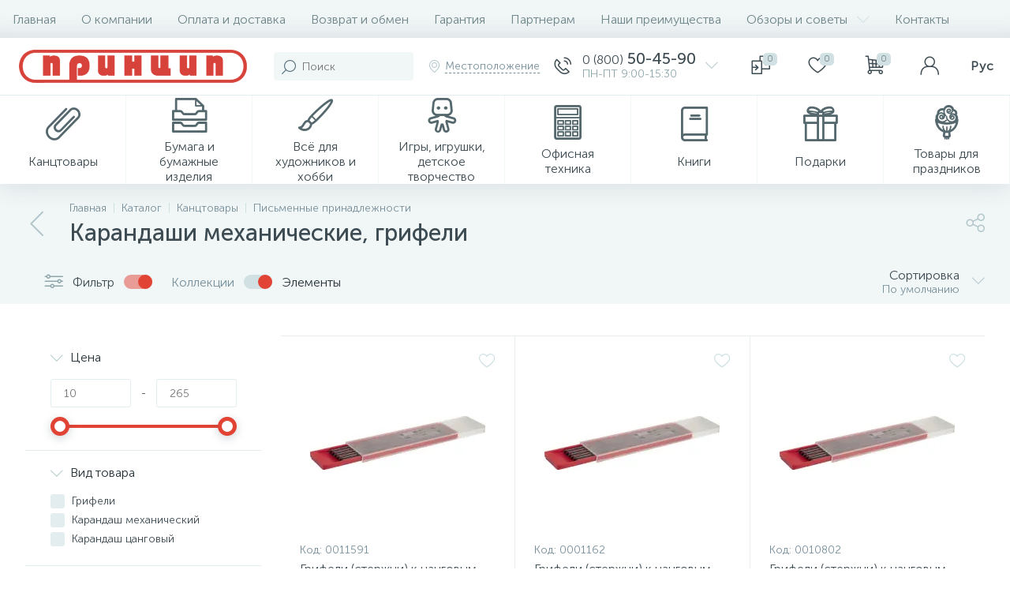

--- FILE ---
content_type: text/html; charset=UTF-8
request_url: https://princip.ua/ru/catalog/kantstovary/pismennye-prinadlezhnosti/karandashi-mekhanicheskie-grifeli-/
body_size: 112275
content:
 <!DOCTYPE html>
<html lang="ru">
	<head>
 <meta http-equiv="X-UA-Compatible" content="IE=edge" />
 <meta name="viewport" content="width=device-width, initial-scale=1, maximum-scale=1, user-scalable=no" /> 
 <link rel="preload" href="/bitrix/templates/enext/fonts/MuseoSansCyrl-300.woff" as="font" type="font/woff" crossorigin />
 <link rel="preload" href="/bitrix/templates/enext/fonts/MuseoSansCyrl-500.woff" as="font" type="font/woff" crossorigin />
 <link rel="preload" href="/bitrix/templates/enext/fonts/MuseoSansCyrl-700.woff" as="font" type="font/woff" crossorigin />
 <meta name="cmsmagazine" content="b24941e25c2a644069f6b0cea2587e86" />
 <title>Карандаши механические, грифели - Купить Канцтовары | Princip.ua</title>
 <meta http-equiv="Content-Type" content="text/html; charset=UTF-8" />
<meta name="robots" content="index, follow" />
<meta name="keywords" content="канцтовары, канцтовары Украина, канцелярские товары, канцтовары оптом, канцтовары недорого, купить канцтовары, канцтовары для офиса, офисные канцтовары, канцтовары для школы, школьные канцтовары" />
<meta name="description" content="Карандаши механические, грифели✅Школьные Канцтовары✅Канцелярия Для Офиса✅Канцтовары Оптом и в Розницу✈Быстрая Доставка♥Теплый Сервис♥Закажите прямо сейчас ☎ 097 544 544 1" />
<script type="text/javascript" data-skip-moving="true">(function(w, d, n) {var cl = "bx-core";var ht = d.documentElement;var htc = ht ? ht.className : undefined;if (htc === undefined || htc.indexOf(cl) !== -1){return;}var ua = n.userAgent;if (/(iPad;)|(iPhone;)/i.test(ua)){cl += " bx-ios";}else if (/Windows/i.test(ua)){cl += ' bx-win';}else if (/Macintosh/i.test(ua)){cl += " bx-mac";}else if (/Linux/i.test(ua) && !/Android/i.test(ua)){cl += " bx-linux";}else if (/Android/i.test(ua)){cl += " bx-android";}cl += (/(ipad|iphone|android|mobile|touch)/i.test(ua) ? " bx-touch" : " bx-no-touch");cl += w.devicePixelRatio && w.devicePixelRatio >= 2? " bx-retina": " bx-no-retina";var ieVersion = -1;if (/AppleWebKit/.test(ua)){cl += " bx-chrome";}else if (/Opera/.test(ua)){cl += " bx-opera";}else if (/Firefox/.test(ua)){cl += " bx-firefox";}ht.className = htc ? htc + " " + cl : cl;})(window, document, navigator);</script>




















<link rel='preload' href='/bitrix/templates/enext/fonts/uinext2020min.woff' as='font' type='font/woff' crossorigin />
<link rel='preload' href='/bitrix/templates/enext/fonts/famin.woff' as='font' type='font/woff' crossorigin />
<link rel='preload' href='/bitrix/templates/enext/fonts/ELASTO-FONT.woff' as='font' type='font/woff' crossorigin />
<meta name='theme-color' content='#e14435' />
<meta name='msapplication-navbutton-color' content='#e14435' />
<meta name='apple-mobile-web-app-status-bar-style' content='#e14435' />
<meta property="ya:interaction" content="XML_FORM" />
<meta property="ya:interaction:url" content="https://princip.ua/ru/catalog/kantstovary/pismennye-prinadlezhnosti/karandashi-mekhanicheskie-grifeli-/?mode=xml" />
<meta property='og:title' content='Карандаши механические, грифели' />
<meta property='og:description' content='Карандаши механические, грифели✅Школьные Канцтовары✅Канцелярия Для Офиса✅Канцтовары Оптом и в Розницу✈Быстрая Доставка♥Теплый Сервис♥Закажите прямо сейчас ☎ 097 544 544 1' />
<meta property='og:url' content='https:///ru/catalog/kantstovary/pismennye-prinadlezhnosti/karandashi-mekhanicheskie-grifeli-/' />
<meta property='og:image' content='https:///upload/iblock/321/32190c4c292d8aa92fae0a865323b8e8.jpeg' />
<meta property='og:image:width' content='124' />
<meta property='og:image:height' content='134' />
<link rel='image_src' href='https:///upload/iblock/321/32190c4c292d8aa92fae0a865323b8e8.jpeg' />








<meta name="google-site-verification" content="7hWuFlvYjaUwx5CKgVgC0eQzd6JXVo_7_L1cR4fct1o" />
<meta name="it-rating" content="it-rat-30340b39943317222856e3c964c84771" />
<!-- Meta Pixel Code -->

<noscript><img height="1" width="1" style="display:none"
src="https://www.facebook.com/tr?id=701896079308992&ev=PageView&noscript=1"
/></noscript>
<!-- End Meta Pixel Code -->
<!-- Google Tag Manager -->

<!-- End Google Tag Manager -->
<!-- Global site tag (gtag.js) - Google Ads: 938459293 -->


<meta name="facebook-domain-verification" content="57c5p8icgomil3ay2h803fpee3jzeo" />
</head>
	<body class="slide-menu-option-5 smart-filter-view-left smart-filter-view-left-active" data-img-webp="true" data-js-lazyload="true" data-site-id="s1"><style> .catalog-section-pic{height:-moz-calc(100vw * .1374);height:-webkit-calc(100vw * .1374);height:calc(100vw * .1374);position:relative;background:#6e858a}.slide-menu-option-1-active .catalog-section-pic{height:-moz-calc((100vw - 324px) * .1374);height:-webkit-calc((100vw - 324px) * .1374);height:calc((100vw - 324px) * .1374)}.slide-menu-option-2 .catalog-section-pic{height:-moz-calc((100vw - 72px) * .1374);height:-webkit-calc((100vw - 72px) * .1374);height:calc((100vw - 72px) * .1374)}.page-container .catalog-section-pic,.slide-menu-option-1-active .page-container .catalog-section-pic,.slide-menu-option-2 .page-container .catalog-section-pic{height:-moz-calc(1298px * .1374);height:-webkit-calc(1298px * .1374);height:calc(1298px * .1374)}.catalog-section-pic>a{position:absolute;left:0;right:0;top:0;bottom:0}.catalog-section-pic>a:link,.catalog-section-pic>a:visited{text-decoration:none}.catalog-section-pic img{width:100%;height:100%;object-fit:cover;position:absolute;left:50%;top:50%;-moz-transform:translate(-50%,-50%);-o-transform:translate(-50%,-50%);-webkit-transform:translate(-50%,-50%);transform:translate(-50%,-50%)}.catalog-section-links{display:flex;flex-wrap:nowrap;margin-left:-6px;margin-top:-6px;position:relative;overflow:hidden}.catalog-section-links.active{max-height:unset;flex-wrap:wrap;overflow:visible}.catalog-section-link{margin-left:6px;margin-top:6px;padding:9px 16px 8px;white-space:nowrap;border:2px solid #e3ecef;-moz-border-radius:5px;-webkit-border-radius:5px;-khtml-border-radius:5px;border-radius:5px}.catalog-section-link:link,.catalog-section-link:visited{color:#3d4b52;text-decoration:none}.bx-no-touch .catalog-section-link:hover,.bx-touch .catalog-section-link:active{border-color:#8ea6ab;background:#e3ecef}.bx-no-touch .catalog-section-link.active:hover,.bx-touch .catalog-section-link.active:active,.catalog-section-link.active{border-color:#6639b6;background:rgba(102,57,182,.16)}.catalog-section-link-btn-container{position:absolute;right:0;bottom:0;background:#fff}.catalog-section-links.active .catalog-section-link-btn-container{margin-left:6px;margin-top:6px;position:static}.catalog-section-link-btn-container:before{width:74px;position:absolute;right:100%;top:0;bottom:0;content:"";background:-moz-linear-gradient(left,rgba(241,246,247,0) 0,#fff 86%,#fff 100%);background:-webkit-linear-gradient(left,rgba(241,246,247,0) 0,#fff 86%,#fff 100%);background:linear-gradient(to right,rgba(241,246,247,0) 0,#fff 86%,#fff 100%)}.catalog-section-links.active .catalog-section-link-btn-container:before{content:none}.catalog-section-link-btn{display:flex;align-items:center;margin:0;border-color:#f1f6f7;background:#f1f6f7;cursor:pointer}.bx-no-touch .catalog-section-link-btn:hover,.bx-touch .catalog-section-link-btn:active{border-color:#f1f6f7;background:#f1f6f7}.catalog-section-link-btn>span{padding-right:12px;-webkit-transition:all .15s ease 0s;-moz-transition:all .15s ease 0s;-o-transition:all .15s ease 0s;transition:all .15s ease 0s}.bx-no-touch .catalog-section-link-btn:hover>span,.bx-touch .catalog-section-link-btn:active>span{color:#6639b6}.catalog-section-link-btn>i{font-size:16px;color:#b2c7cb;-webkit-transition:all .15s ease 0s;-moz-transition:all .15s ease 0s;-o-transition:all .15s ease 0s;transition:all .15s ease 0s}.bx-no-touch .catalog-section-link-btn:hover>i,.bx-touch .catalog-section-link-btn:active>i{color:#6639b6}.catalog-section-filter-links{display:flex;flex-wrap:wrap;margin-left:-6px;margin-top:-6px}.catalog-section-links+.catalog-section-filter-links{margin-top:6px}.catalog-section-filter-link{display:flex;align-items:center;justify-content:center;margin-left:6px;margin-top:6px;padding:8px 12px 7px;white-space:nowrap;-moz-border-radius:5px;-webkit-border-radius:5px;-khtml-border-radius:5px;border-radius:5px;background:#f1f6f7;cursor:pointer;-webkit-transition:all .15s ease 0s;-moz-transition:all .15s ease 0s;-o-transition:all .15s ease 0s;transition:all .15s ease 0s}.bx-no-touch .catalog-section-filter-link:hover,.bx-touch .catalog-section-filter-link:active{background:#e3ecef}.catalog-section-filter-link>span{font-size:14px;color:#263238;line-height:17px;-webkit-transition:all .15s ease 0s;-moz-transition:all .15s ease 0s;-o-transition:all .15s ease 0s;transition:all .15s ease 0s}.bx-no-touch .catalog-section-filter-link:hover>span,.bx-touch .catalog-section-filter-link:active>span{text-decoration:line-through}.catalog-section-filter-link>i{margin-left:9px;font-size:12px;color:#b2c7cb;-webkit-transition:all .15s ease 0s;-moz-transition:all .15s ease 0s;-o-transition:all .15s ease 0s;transition:all .15s ease 0s}.bx-no-touch .catalog-section-filter-link:hover>i,.bx-touch .catalog-section-filter-link:active>i{color:#263238}.catalog-section-prev{margin-top:32px}.catalog-section-container .catalog-section-collections{margin-top:32px}.catalog-section-panel-wrapper{width:100%;background:#f1f6f7}.catalog-section-panel.fixed{position:fixed;left:0;right:0;-webkit-box-shadow:0 0 32px rgba(61,75,82,.16);-moz-box-shadow:0 0 32px rgba(61,75,82,.16);box-shadow:0 0 32px rgba(61,75,82,.16);background:#f1f6f7;z-index:203}.slide-menu-option-1-active .catalog-section-panel.fixed{left:324px}.slide-menu-option-2 .catalog-section-panel.fixed{left:72px}.catalog-section-panel-block{width:100%;display:flex;align-items:center;justify-content:space-between}.catalog-section-panel-block-reverse{flex-direction:row-reverse}.catalog-section-panel.fixed .catalog-section-panel-block{width:1176px;margin:0 auto}.container-ws .catalog-section-panel.fixed .catalog-section-panel-block{width:100%;margin:0;padding:0 32px}.catalog-section-filter-toggle{display:flex;align-items:center}.catalog-section-filter{padding:16px 24px;cursor:pointer}.catalog-section-filter-block{display:flex;align-items:center;justify-content:center}.catalog-section-filter-block>i,.catalog-section-filter-block>span:not(.catalog-section-filter-count){-webkit-transition:all .15s ease 0s;-moz-transition:all .15s ease 0s;-o-transition:all .15s ease 0s;transition:all .15s ease 0s}.catalog-section-filter-block>i{margin-right:12px;font-size:24px;color:#8ea6ab}.bx-no-touch .catalog-section-filter:hover .catalog-section-filter-block>i,.bx-no-touch .catalog-section-filter:hover .catalog-section-filter-block>span:not(.catalog-section-filter-count),.bx-touch .catalog-section-filter:active .catalog-section-filter-block>i,.bx-touch .catalog-section-filter:active .catalog-section-filter-block>span:not(.catalog-section-filter-count){color:#6639b6}.catalog-section-filter-count{margin-left:6px;padding:2px 5px 1px;font-size:11px;color:#fff;line-height:13px;-moz-border-radius:3px;-webkit-border-radius:3px;-khtml-border-radius:3px;border-radius:3px;background:#6639b6}.catalog-section-filter-toggle{display:flex;align-items:center;justify-content:center}.catalog-section-filter-toggle>input{display:none}.catalog-section-filter-toggle>label{width:36px;max-width:36px;height:18px;display:block;margin:0;position:relative;-moz-border-radius:9px;-webkit-border-radius:9px;-khtml-border-radius:9px;border-radius:9px;background:#d0e0e3;cursor:pointer;-webkit-transition:all .3s ease 0s;-moz-transition:all .3s ease 0s;-o-transition:all .3s ease 0s;transition:all .3s ease 0s}.catalog-section-filter-toggle>input:checked+label{background:rgba(102,57,182,.5)}.catalog-section-filter-toggle>label:after{width:18px;height:18px;position:absolute;left:0;top:0;content:"";-moz-border-radius:9px;-webkit-border-radius:9px;-khtml-border-radius:9px;border-radius:9px;background:#78909c;-webkit-transition:all .3s ease 0s;-moz-transition:all .3s ease 0s;-o-transition:all .3s ease 0s;transition:all .3s ease 0s}.catalog-section-filter-toggle>input:checked+label:after{left:-moz-calc(100% - 18px);left:-webkit-calc(100% - 18px);left:calc(100% - 18px);background:#6639b6}.catalog-section-filter-container+.catalog-section-toggle{margin-left:24px}.catalog-section-toggle{display:flex;align-items:center;justify-content:center}.catalog-section-toggle>input{display:none}.catalog-section-toggle>input:checked+span+label+span,.catalog-section-toggle>span{color:#78909c}.catalog-section-toggle>label{width:36px;max-width:36px;height:18px;display:block;margin:0 12px;position:relative;-moz-border-radius:9px;-webkit-border-radius:9px;-khtml-border-radius:9px;border-radius:9px;background:#d0e0e3;cursor:pointer}.catalog-section-toggle>label:after{width:18px;height:18px;position:absolute;right:0;top:0;content:"";-moz-border-radius:9px;-webkit-border-radius:9px;-khtml-border-radius:9px;border-radius:9px;background:#6639b6;-webkit-transition:all .3s ease 0s;-moz-transition:all .3s ease 0s;-o-transition:all .3s ease 0s;transition:all .3s ease 0s}.catalog-section-toggle>input:checked+span+label:after{right:-moz-calc(100% - 18px);right:-webkit-calc(100% - 18px);right:calc(100% - 18px)}.catalog-section-toggle>input:checked+span,.catalog-section-toggle>span+label+span{color:#263238}.catalog-section-sort{padding:10px 0 10px 24px;position:relative;cursor:pointer}.catalog-section-sort-block{display:table}.catalog-section-sort-arrow,.catalog-section-sort-text{display:table-cell;vertical-align:middle}.catalog-section-sort-text{padding-right:16px;text-align:right;-webkit-transition:all .15s ease 0s;-moz-transition:all .15s ease 0s;-o-transition:all .15s ease 0s;transition:all .15s ease 0s}.bx-no-touch .catalog-section-sort:hover .catalog-section-sort-text,.bx-touch .catalog-section-sort:active .catalog-section-sort-text{color:#6639b6}.catalog-section-sort-text>span{display:block;font-size:14px;color:#78909c;line-height:17px;-webkit-transition:all .15s ease 0s;-moz-transition:all .15s ease 0s;-o-transition:all .15s ease 0s;transition:all .15s ease 0s}.bx-no-touch .catalog-section-sort:hover .catalog-section-sort-text>span,.bx-touch .catalog-section-sort:active .catalog-section-sort-text>span{color:#6639b6}.catalog-section-sort-arrow i{font-size:16px;color:#b2c7cb;-webkit-transition:all .15s ease 0s;-moz-transition:all .15s ease 0s;-o-transition:all .15s ease 0s;transition:all .15s ease 0s}.bx-no-touch .catalog-section-sort:hover .catalog-section-sort-arrow i,.bx-touch .catalog-section-sort:active .catalog-section-sort-arrow i{color:#6639b6}.catalog-section-gifts{margin-top:64px}@media(max-width:991px){.catalog-section-container{margin-top:-32px}.catalog-section-pic,.page-container .catalog-section-pic,.slide-menu-option-1-active .catalog-section-pic,.slide-menu-option-1-active .page-container .catalog-section-pic,.slide-menu-option-2 .catalog-section-pic,.slide-menu-option-2 .page-container .catalog-section-pic{height:-moz-calc(100vw * .1374);height:-webkit-calc(100vw * .1374);height:calc(100vw * .1374)}.catalog-section-links{max-height:92px;flex-wrap:wrap;margin-top:12px}.catalog-section-filter-links{margin-top:12px}.catalog-section-filter-links+.catalog-section-prev,.catalog-section-links+.catalog-section-prev{margin-top:18px}.catalog-section-container .catalog-section-collections{margin:0}.catalog-section-filter-links+.catalog-section-collections,.catalog-section-links+.catalog-section-collections{margin-top:18px}.catalog-section-prev+.catalog-section-collections{margin-top:32px}.catalog-section-toggle-wrapper{background:#f1f6f7}.catalog-section-panel{margin:0 -18px}.catalog-section-panel.fixed{margin:0;left:0}.slide-menu-option-1-active .catalog-section-panel.fixed,.slide-menu-option-2 .catalog-section-panel.fixed{left:0}.catalog-section-panel-block{display:table}.catalog-section-panel.fixed .catalog-section-panel-block{width:100%}.container-ws .catalog-section-panel.fixed .catalog-section-panel-block{padding:0}.catalog-section-filter-toggle,.catalog-section-sort-container{width:50%;display:table-cell;vertical-align:middle}.catalog-section-filter{padding:15px 0}.catalog-section-filter-block>i{margin-right:8px}.catalog-section-toggle{margin:0 18px}.catalog-section-sort{padding:15px 0}.catalog-section-sort-block{margin:0 auto}.catalog-section-sort-text{padding-right:10px}.catalog-section-gifts{margin-top:32px}}@media(min-width:992px){.catalog-section-container>div:first-child{margin-top:0}.catalog-section-container>.catalog-section-filter-links:first-child,.catalog-section-container>.catalog-section-links:first-child{margin-top:-6px}}@media(min-width:992px) and (max-width:1042px){.slide-menu-option-1-active .catalog-section-pic{height:-moz-calc(100vw * .1374);height:-webkit-calc(100vw * .1374);height:calc(100vw * .1374)}.slide-menu-option-2 .catalog-section-pic{height:-moz-calc(100vw * .1374);height:-webkit-calc(100vw * .1374);height:calc(100vw * .1374)}.page-container .catalog-section-pic,.slide-menu-option-1-active .page-container .catalog-section-pic,.slide-menu-option-2 .page-container .catalog-section-pic{height:-moz-calc(992px * .1374);height:-webkit-calc(992px * .1374);height:calc(992px * .1374)}.slide-menu-option-1-active .catalog-section-panel.fixed{left:0}.slide-menu-option-2 .catalog-section-panel.fixed{left:0}.catalog-section-panel.fixed .catalog-section-panel-block{width:946px}}@media(min-width:1043px) and (max-width:1271px){.slide-menu-option-1-active .catalog-section-pic{height:-moz-calc(100vw * .1374);height:-webkit-calc(100vw * .1374);height:calc(100vw * .1374)}.page-container .catalog-section-pic,.slide-menu-option-1-active .page-container .catalog-section-pic,.slide-menu-option-2 .page-container .catalog-section-pic{height:-moz-calc(992px * .1374);height:-webkit-calc(992px * .1374);height:calc(992px * .1374)}.slide-menu-option-1-active .catalog-section-panel.fixed{left:0}.catalog-section-panel.fixed .catalog-section-panel-block{width:946px}}@media(min-width:1272px){.smart-filter-view-left-active .catalog-section-container{width:-moz-calc(100% - 300px - 24px);width:-webkit-calc(100% - 300px - 24px);width:calc(100% - 300px - 24px);float:right}.catalog-section-filter-container.is-filter-left{display:flex;align-items:center}.catalog-section-filter-container.is-filter-left .catalog-section-filter{padding-right:12px;cursor:default}.catalog-section-filter-container.is-filter-left .catalog-section-filter-block>i,.catalog-section-filter-container.is-filter-left .catalog-section-filter-block>span:not(.catalog-section-filter-count){-webkit-transition:none;-moz-transition:none;-o-transition:none;transition:none}.bx-no-touch .catalog-section-filter-container.is-filter-left .catalog-section-filter:hover .catalog-section-filter-block>i,.bx-touch .catalog-section-filter-container.is-filter-left .catalog-section-filter:active .catalog-section-filter-block>i{color:#8ea6ab}.bx-no-touch .catalog-section-filter-container.is-filter-left .catalog-section-filter:hover .catalog-section-filter-block>span:not(.catalog-section-filter-count),.bx-touch .catalog-section-filter-container.is-filter-left .catalog-section-filter:active .catalog-section-filter-block>span:not(.catalog-section-filter-count){color:#3d4b52}.smart-filter-view-left-active .catalog-section-gifts{width:-moz-calc(100% - 300px - 24px);width:-webkit-calc(100% - 300px - 24px);width:calc(100% - 300px - 24px);float:right}}@media(min-width:1272px) and (max-width:1545px){.slide-menu-option-1-active .catalog-section-pic{height:-moz-calc(100vw * .1374);height:-webkit-calc(100vw * .1374);height:calc(100vw * .1374)}.slide-menu-option-1-active .catalog-section-panel.fixed{left:0}}.bx-filter{width:400px;height:100%;padding-bottom:72px;position:fixed;right:-400px;top:0;background:#fff;z-index:1100;-webkit-transition:right .3s ease 0s;-moz-transition:right .3s ease 0s;-o-transition:right .3s ease 0s;transition:right .3s ease 0s}.bx-filter.active{right:0}.bx-filter .bx-filter-title-container{height:72px;display:flex;align-items:center;padding:0 72px 0 24px;position:relative;background:#f1f6f7}.bx-filter .bx-filter-title-container>i{padding-right:18px;font-size:32px;color:#d0e0e3}.bx-filter .bx-filter-title{font-family:"Museo Sans Cyrl 500",sans-serif;font-size:20px;color:#263238;line-height:24px}.bx-filter .bx-filter-close{width:72px;height:100%;display:flex;flex-direction:column;align-items:center;justify-content:center;position:absolute;right:0;cursor:pointer}.bx-filter .bx-filter-close>i{font-size:24px;color:#b2c7cb;-webkit-transition:all .15s ease 0s;-moz-transition:all .15s ease 0s;-o-transition:all .15s ease 0s;transition:all .15s ease 0s}.bx-no-touch .bx-filter .bx-filter-close:hover>i,.bx-touch .bx-filter .bx-filter-close:active>i{color:#6639b6}.bx-filter .bx-filter-inner{height:-moz-calc(100% - 72px);height:-webkit-calc(100% - 72px);height:calc(100% - 72px)}.bx-filter .bx-filter-parameters-box{padding:18px 32px;position:relative;border-top:1px solid #e3ecef}.bx-filter .bx-filter-parameters-box:first-child{border:none}.bx-filter .bx-filter-button-box{width:400px;padding:15px 32px;position:fixed;right:-400px;bottom:0;-webkit-box-shadow:0 0 32px rgba(61,75,82,.16);-moz-box-shadow:0 0 32px rgba(61,75,82,.16);box-shadow:0 0 32px rgba(61,75,82,.16);background:#f1f6f7;z-index:1100;-webkit-transition:right .3s ease 0s;-moz-transition:right .3s ease 0s;-o-transition:right .3s ease 0s;transition:right .3s ease 0s}.bx-filter.active .bx-filter-button-box{right:0}.bx-filter .bx-filter-button-box button{float:left}.bx-filter .bx-filter-button-box button+button{margin-left:6px}.bx-filter .bx-filter-button-box button[name=del_filter]>i{display:none}.bx-filter-count{display:inline-block;margin-left:6px;padding:2px 4px 1px 5px;font-size:11px;color:#fff;line-height:13px;-moz-border-radius:3px;-webkit-border-radius:3px;-khtml-border-radius:3px;border-radius:3px;background:#546e7a;-webkit-transition:all .15s ease 0s;-moz-transition:all .15s ease 0s;-o-transition:all .15s ease 0s;transition:all .15s ease 0s}.bx-filter .bx-filter-parameters-box-title{position:relative;cursor:pointer}.bx-filter .bx-filter-parameters-box-title i,.bx-filter .bx-filter-parameters-box-title span{-webkit-transition:all .15s ease 0s;-moz-transition:all .15s ease 0s;-o-transition:all .15s ease 0s;transition:all .15s ease 0s}.bx-filter .bx-filter-parameters-box-title i{position:absolute;left:0;top:50%;font-size:16px;color:#b2c7cb;-webkit-transform:translateY(-50%);-moz-transform:translateY(-50%);-ms-transform:translateY(-50%);-o-transform:translateY(-50%);transform:translateY(-50%)}.bx-filter .bx-filter-parameters-box:not(.bx-active) .bx-filter-parameters-box-title i{-webkit-transform:translateY(-50%) rotate(-90deg);-moz-transform:translateY(-50%) rotate(-90deg);-ms-transform:translateY(-50%) rotate(-90deg);-o-transform:translateY(-50%) rotate(-90deg);transform:translateY(-50%) rotate(-90deg)}.bx-filter .bx-filter-parameters-box-title span{display:inline-block;padding-left:25px;color:#263238}.bx-no-touch .bx-filter .bx-filter-parameters-box-title:hover i,.bx-no-touch .bx-filter .bx-filter-parameters-box-title:hover span,.bx-touch .bx-filter .bx-filter-parameters-box-title:active i,.bx-touch .bx-filter .bx-filter-parameters-box-title:active span{color:#6639b6}.bx-filter .bx-filter-parameters-box-hint{position:absolute;right:32px;top:18px;font-size:18px;color:#d0e0e3;-webkit-transition:all .15s ease 0s;-moz-transition:all .15s ease 0s;-o-transition:all .15s ease 0s;transition:all .15s ease 0s;cursor:pointer}.bx-no-touch .bx-filter .bx-filter-parameters-box-hint:active,.bx-no-touch .bx-filter .bx-filter-parameters-box-hint:hover{color:#6639b6}.bx-filter .bx-filter-block{display:none;margin-top:18px}.bx-filter .bx-filter-parameters-box.bx-active .bx-filter-block{display:block}.bx-filter .bx-filter-button-box .bx-filter-block{display:table;margin:0}.bx-filter .bx-filter-parameters-box-block-container{width:100%;display:table}.bx-filter .bx-filter-parameters-box-block{display:table-cell;vertical-align:middle}.bx-filter .bx-filter-separate{width:1px;padding:0 13px;font-size:14px;color:#3d4b52;line-height:36px}.bx-filter .bx-filter-input-container input{width:100%;height:36px;margin:0;padding:0 16px;font-family:"Museo Sans Cyrl 300",sans-serif;font-size:14px;color:#3d4b52;line-height:17px;border:1px solid #e3ecef;-moz-border-radius:3px;-webkit-border-radius:3px;-khtml-border-radius:3px;border-radius:3px;-webkit-appearance:none;background:#fff;outline:0}.bx-filter .bx-ui-slider-track-container{padding:22px 12px 10px}.bx-filter .bx-ui-slider-track{height:4px;position:relative;-moz-border-radius:2px;-webkit-border-radius:2px;-khtml-border-radius:2px;border-radius:2px;background:#e3ecef}.bx-filter .bx-ui-slider-pricebar-v,.bx-filter .bx-ui-slider-pricebar-vd,.bx-filter .bx-ui-slider-pricebar-vn,.bx-filter .bx-ui-slider-range{position:absolute;top:0;bottom:0;-moz-border-radius:2px;-webkit-border-radius:2px;-khtml-border-radius:2px;border-radius:2px}.bx-filter .bx-ui-slider-pricebar-vd{z-index:60;background:rgba(102,57,182,.5)}.bx-filter .bx-ui-slider-pricebar-vn{z-index:70;background:#78909c}.bx-filter .bx-ui-slider-pricebar-v{z-index:80;background:#6639b6}.bx-filter .bx-ui-slider-range{z-index:90}.bx-filter .bx-ui-slider-handle{width:24px;height:24px;position:absolute;top:-10px;border:5px solid #6639b6;-moz-border-radius:12px;-webkit-border-radius:12px;-khtml-border-radius:12px;border-radius:12px;-webkit-box-shadow:0 3px 12px rgba(61,75,82,.24);-moz-box-shadow:0 3px 12px rgba(61,75,82,.24);box-shadow:0 3px 12px rgba(61,75,82,.24);background:#fff}.bx-filter .bx-ui-slider-handle.left{left:0;margin-left:-12px}.bx-filter .bx-ui-slider-handle.right{right:0;margin-right:-12px}.bx-no-touch .bx-filter .bx-ui-slider-handle:hover{-webkit-cursor:grab;-ms-cursor:grab;-o-cursor:grab;cursor:grab}.bx-filter .bx-ui-slider-handle:active{-webkit-cursor:grabbing;-ms-cursor:grabbing;-o-cursor:grabbing;cursor:grabbing}.bx-filter .bx-filter-param-label{min-height:auto;display:table;margin-bottom:6px;padding:0;font-weight:300;cursor:pointer}.bx-filter .bx-filter-param-btn-inline .bx-filter-param-label{float:left;margin-left:6px}.bx-filter .bx-filter-param-label.disabled{cursor:default}.bx-filter .bx-filter-input-checkbox,.bx-filter .bx-filter-input-radio{max-height:120px;overflow:hidden}.bx-filter .bx-filter-input-checkbox .bx-filter-param-check-container,.bx-filter .bx-filter-input-radio .bx-filter-param-check-container,.bx-filter .bx-filter-param-text{display:table-cell;vertical-align:middle}.bx-filter .bx-filter-input-checkbox .bx-filter-param-check,.bx-filter .bx-filter-input-radio .bx-filter-param-check{width:18px;height:18px;display:flex;flex-direction:column;align-items:center;justify-content:center;-moz-border-radius:3px;-webkit-border-radius:3px;-khtml-border-radius:3px;border-radius:3px;-webkit-transition:all .15s ease 0s;-moz-transition:all .15s ease 0s;-o-transition:all .15s ease 0s;transition:all .15s ease 0s;background:#e3ecef}.bx-filter .bx-filter-input-radio .bx-filter-param-check{-moz-border-radius:9px;-webkit-border-radius:9px;-khtml-border-radius:9px;border-radius:9px}.bx-no-touch .bx-filter .bx-filter-input-checkbox .bx-filter-param-label:not(.disabled):hover .bx-filter-param-check,.bx-no-touch .bx-filter .bx-filter-input-radio .bx-filter-param-label:not(.disabled):hover .bx-filter-param-check,.bx-touch .bx-filter .bx-filter-input-checkbox .bx-filter-param-label:not(.disabled):active .bx-filter-param-check,.bx-touch .bx-filter .bx-filter-input-radio .bx-filter-param-label:not(.disabled):active .bx-filter-param-check{background:#78909c}.bx-filter .bx-filter-input-checkbox input[type=checkbox]:checked+.bx-filter-param-check-container .bx-filter-param-check,.bx-filter .bx-filter-input-radio input[type=radio]:checked+.bx-filter-param-check-container .bx-filter-param-check{background:#6639b6}.bx-filter .bx-filter-input-checkbox .bx-filter-param-check i,.bx-filter .bx-filter-input-radio .bx-filter-param-check i{display:none;font-size:12px;color:#fff}.bx-filter .bx-filter-input-checkbox input[type=checkbox]:checked+.bx-filter-param-check-container .bx-filter-param-check i,.bx-filter .bx-filter-input-radio input[type=radio]:checked+.bx-filter-param-check-container .bx-filter-param-check i{display:inline-block}.bx-filter .bx-filter-param-text{padding-left:9px;font-size:14px;color:#3d4b52;line-height:17px}.bx-filter .bx-filter-param-label.disabled .bx-filter-param-text{color:#b2c7cb}.bx-filter .bx-filter-param-text>span{margin-left:6px;padding:2px 5px 1px;font-size:11px;color:#546e7a;line-height:13px;-moz-border-radius:3px;-webkit-border-radius:3px;-khtml-border-radius:3px;border-radius:3px;background:#e3ecef}.bx-filter .bx-filter-param-label.disabled .bx-filter-param-text>span{color:#d0e0e3;background:#f1f6f7}.bx-filter .bx-filter-select-container{border:1px solid #e3ecef;-moz-border-radius:3px;-webkit-border-radius:3px;-khtml-border-radius:3px;border-radius:3px;background:#fff}.bx-filter .bx-filter-select-block{padding:10px 46px 9px 16px;position:relative;cursor:pointer}.bx-filter .bx-filter-select-text{overflow:hidden;font-size:14px;color:#3d4b52;line-height:17px;white-space:nowrap;text-overflow:ellipsis;-ms-text-overflow:ellipsis}.bx-filter .bx-filter-select-text.fix .bx-filter-btn-color-icon-container{display:inline-block;vertical-align:middle;margin-right:-3px}.bx-filter .bx-filter-select-text.fix .bx-filter-param-text{display:inline}.bx-filter .bx-filter-select-arrow{width:30px;height:100%;display:flex;flex-direction:column;align-items:center;justify-content:center;position:absolute;top:0;right:0}.bx-filter .bx-filter-select-arrow i{font-size:16px;color:#b2c7cb}.popup-window.bx-filter-popup-window{padding:0;left:-1px!important;right:-1px;top:36px!important;border:none;-moz-border-radius:3px;-webkit-border-radius:3px;-khtml-border-radius:3px;border-radius:3px;-webkit-box-shadow:0 9px 24px rgba(61,75,82,.24);-moz-box-shadow:0 9px 24px rgba(61,75,82,.24);box-shadow:0 9px 24px rgba(61,75,82,.24);z-index:202!important}.popup-window.bx-filter-popup-window .popup-window-content{background:0 0}.bx-filter-select-popup ul{margin:0;padding:0;list-style:none}.bx-filter-select-popup ul li .bx-filter-param-label{display:block;margin:0;padding:8px 12px;font-size:14px;color:#263238;line-height:17px}.bx-filter-select-popup.fix ul li .bx-filter-param-label{width:100%;display:table}.bx-filter-select-popup ul li:first-child .bx-filter-param-label{-moz-border-radius:3px 3px 0 0;-webkit-border-radius:3px 3px 0 0;-khtml-border-radius:3px 3px 0 0;border-radius:3px 3px 0 0}.bx-filter-select-popup ul li:last-child .bx-filter-param-label{-moz-border-radius:0 0 3px 3px;-webkit-border-radius:0 0 3px 3px;-khtml-border-radius:0 0 3px 3px;border-radius:0 0 3px 3px}.bx-no-touch .bx-filter-select-popup ul li .bx-filter-param-label:not(.disabled):hover,.bx-touch .bx-filter-select-popup ul li .bx-filter-param-label:not(.disabled):active{background:#f1f6f7}.bx-filter-select-popup ul li .bx-filter-param-label.disabled{color:#b2c7cb}.bx-filter-select-popup.fix ul li .bx-filter-btn-color-icon-container{width:36px;display:table-cell;vertical-align:middle}.bx-filter-select-popup.fix ul li .bx-filter-param-label.disabled .bx-filter-param-text{color:#b2c7cb}.bx-filter .bx-filter-param-btn-inline{float:left;margin-left:-6px}.bx-filter .bx-filter-param-btn-inline .bx-filter-param-btn{display:block}.bx-filter .bx-filter-param-btn-block{max-height:120px;overflow:hidden}.bx-filter .bx-filter-param-btn-block .bx-filter-param-btn{display:table-cell;vertical-align:middle}.bx-filter .bx-filter-btn-color-icon-container{display:block}.bx-filter .bx-filter-btn-color-icon{width:36px;height:36px;display:block;position:relative;overflow:hidden;-moz-border-radius:5px;-webkit-border-radius:5px;-khtml-border-radius:5px;border-radius:5px;background-position:center;background-repeat:no-repeat;background-size:cover;-webkit-transition:all .15s ease 0s;-moz-transition:all .15s ease 0s;-o-transition:all .15s ease 0s;transition:all .15s ease 0s}.bx-filter .bx-filter-param-label.disabled .bx-filter-btn-color-icon{background:#f1f6f7!important}.bx-filter .bx-filter-btn-color-icon:after,.bx-filter .bx-filter-btn-color-icon:before{position:absolute;left:0;top:0;right:0;bottom:0;-moz-border-radius:5px;-webkit-border-radius:5px;-khtml-border-radius:5px;border-radius:5px}.bx-filter .bx-filter-btn-color-icon:before{content:none;border:4px solid transparent}.bx-filter .bx-filter-param-label:not(.disabled).bx-active .bx-filter-btn-color-icon:before,.bx-no-touch .bx-filter .bx-filter-param-label:not(.disabled):hover .bx-filter-btn-color-icon:before,.bx-touch .bx-filter .bx-filter-param-label:not(.disabled):active .bx-filter-btn-color-icon:before{content:"";border-color:#fff}.bx-filter .bx-filter-btn-color-icon:after{content:"";border:2px solid #e3ecef}.bx-no-touch .bx-filter .bx-filter-param-label:not(.disabled):hover .bx-filter-btn-color-icon:after,.bx-touch .bx-filter .bx-filter-param-label:not(.disabled):active .bx-filter-btn-color-icon:after{border-color:#78909c}.bx-filter .bx-filter-param-label:not(.disabled).bx-active .bx-filter-btn-color-icon:after{border-color:#6639b6}.bx-filter .bx-filter-calendar-container{margin-bottom:6px;position:relative}.bx-filter .bx-filter-calendar-container input{padding-right:47px}.bx-filter .bx-filter-calendar-container .calendar-icon{margin:0;position:absolute;right:12px;top:8px}@media(max-width:991px){.bx-filter{-webkit-transition:width .3s ease 0s,right .3s ease 0s;-moz-transition:width .3s ease 0s,right .3s ease 0s;-o-transition:width .3s ease 0s,right .3s ease 0s;transition:width .3s ease 0s,right .3s ease 0s}.bx-filter.active{width:100%}.bx-filter .bx-filter-button-box{-webkit-transition:width .3s ease 0s,right .3s ease 0s;-moz-transition:width .3s ease 0s,right .3s ease 0s;-o-transition:width .3s ease 0s,right .3s ease 0s;transition:width .3s ease 0s,right .3s ease 0s}.bx-filter.active .bx-filter-button-box{width:100%}.bx-panel-tooltip{width:auto!important;left:32px!important;right:32px}}@media(min-width:992px) and (max-width:1271px){.bx-panel-tooltip{width:354px!important;left:unset!important;right:32px}}@media(min-width:1272px){.smart-filter-view-left-active .bx-filter{width:300px;height:unset;float:left;margin-right:24px;padding:0;position:static;background:0 0;z-index:unset;-webkit-transition:none;-moz-transition:none;-o-transition:none;transition:none}.smart-filter-view-left-active .bx-filter .bx-filter-title-container{display:none}.smart-filter-view-left-active .bx-filter .bx-filter-inner{height:unset}.smart-filter-view-left-active .bx-filter .bx-filter-button-box{width:300px;position:static;right:unset;-webkit-box-shadow:none;-moz-box-shadow:none;box-shadow:none;background:#fff;z-index:unset;-webkit-transition:none;-moz-transition:none;-o-transition:none;transition:none}.smart-filter-view-left-active .bx-filter .bx-filter-button-box.fixed{width:unset;position:fixed;-webkit-box-shadow:0 0 32px rgba(61,75,82,.16);-moz-box-shadow:0 0 32px rgba(61,75,82,.16);box-shadow:0 0 32px rgba(61,75,82,.16);background:#f1f6f7;z-index:200}.smart-filter-view-left-active .bx-filter .bx-filter-button-box button[name=del_filter]{width:45px}.smart-filter-view-left-active .bx-filter .bx-filter-button-box button[name=del_filter]>i{color:#b2c7cb;display:block;padding-right:0}.bx-no-touch .smart-filter-view-left-active .bx-filter .bx-filter-button-box button[name=del_filter]:hover>i,.bx-touch .smart-filter-view-left-active .bx-filter .bx-filter-button-box button[name=del_filter]:active>i{color:#fff}.smart-filter-view-left-active .bx-filter .bx-filter-button-box button[name=del_filter]>span{display:none}body:not(.smart-filter-view-left-active) .bx-panel-tooltip{width:354px!important;left:unset!important;right:32px}}.catalog-section-filter-links+.catalog-section-list,.catalog-section-links+.catalog-section-list{margin-top:32px}.container-ws .catalog-sections{display:flex;flex-wrap:wrap}.container-ws .catalog-sections [class*=col-]{width:12.5%}.catalog-section-item{width:100%;display:flex;flex-direction:column;margin-bottom:24px;padding:18px 18px 13px;position:relative;border:1px solid #e8edef;-moz-border-radius:4px;-webkit-border-radius:4px;-khtml-border-radius:4px;border-radius:4px;background:#fff}.catalog-section-item:link,.catalog-section-item:visited{text-decoration:none;-webkit-transition:all .15s ease 0s;-moz-transition:all .15s ease 0s;-o-transition:all .15s ease 0s;transition:all .15s ease 0s}.container-ws .catalog-section-item{margin:0;border-left:none;border-right:1px solid #e8edef;border-top:none;border-bottom:1px solid #e8edef;-moz-border-radius:0;-webkit-border-radius:0;-khtml-border-radius:0;border-radius:0}.bx-no-touch .catalog-section-item:hover,.bx-touch .catalog-section-item:active{-webkit-box-shadow:0 0 36px rgba(61,75,82,.16);-moz-box-shadow:0 0 36px rgba(61,75,82,.16);box-shadow:0 0 36px rgba(61,75,82,.16);z-index:202}.catalog-section-item__count{position:absolute;right:11px;top:11px;padding:0 5px;font-size:11px;color:#8ea6ab;line-height:16px;-moz-border-radius:3px;-webkit-border-radius:3px;-khtml-border-radius:3px;border-radius:3px;background:#e3ecef;z-index:200;-webkit-transition:all .15s ease 0s;-moz-transition:all .15s ease 0s;-o-transition:all .15s ease 0s;transition:all .15s ease 0s}.bx-no-touch .catalog-section-item:hover .catalog-section-item__count,.bx-touch .catalog-section-item:active .catalog-section-item__count{color:#fff;background:#6e858a}.catalog-section-item__graph{width:100%;height:134px;display:flex;flex-direction:column;align-items:center;justify-content:center}.catalog-section-item__graph>i{font-size:90px;color:#55686e}.catalog-section-item__graph>img{width:auto;height:auto;max-width:134px;max-height:134px}.catalog-section-item__title{height:38px;margin:8px -8px 0;overflow:hidden;color:#3d4b52;text-align:center;-webkit-transition:all .15s ease 0s;-moz-transition:all .15s ease 0s;-o-transition:all .15s ease 0s;transition:all .15s ease 0s}.bx-no-touch .catalog-section-item:hover .catalog-section-item__title,.bx-touch .catalog-section-item:active .catalog-section-item__title{color:#6639b6}@media(max-width:991px){.catalog-section-list{margin-top:-32px}.catalog-section-container .catalog-section-list{margin:0}.catalog-section-filter-links+.catalog-section-list,.catalog-section-links+.catalog-section-list{margin-top:18px}.container-ws .catalog-sections{display:block}.catalog-sections [class*=col-]{padding:0}.container-ws .catalog-sections [class*=col-]{width:100%;padding:0}.catalog-section-item,.container-ws .catalog-section-item{flex-direction:row;margin:0;padding:12px 18px;border:none;border-bottom:1px solid #e8edef;-moz-border-radius:0;-webkit-border-radius:0;-khtml-border-radius:0;border-radius:0;-webkit-transition:none;-moz-transition:none;-o-transition:none;transition:none}.bx-no-touch .catalog-section-item:hover,.bx-touch .catalog-section-item:active{-webkit-box-shadow:none;-moz-box-shadow:none;box-shadow:none}.catalog-section-item__count{right:12px}.catalog-section-item__graph{width:50px;min-width:50px;height:50px;margin-right:12px}.catalog-section-item__graph>i{font-size:36px}.catalog-section-item__graph>img{max-width:36px;max-height:36px}.catalog-section-item__title{width:100%;height:auto;align-self:center;margin:0;overflow:visible;text-align:left}}@media(min-width:992px){.container-ws .catalog-sections [class*=col-]:nth-child(1) .catalog-section-item,.container-ws .catalog-sections [class*=col-]:nth-child(2) .catalog-section-item,.container-ws .catalog-sections [class*=col-]:nth-child(3) .catalog-section-item,.container-ws .catalog-sections [class*=col-]:nth-child(4) .catalog-section-item,.container-ws .catalog-sections [class*=col-]:nth-child(5) .catalog-section-item{border-top:1px solid #e8edef}}@media(min-width:992px) and (max-width:1271px){.catalog-section-item__graph{height:94px}.catalog-section-item__graph>i{font-size:72px}.catalog-section-item__graph>img{max-width:94px;max-height:94px}}@media(min-width:992px) and (max-width:1103px){.container-ws .catalog-sections [class*=col-]{width:20%}.container-ws .catalog-sections [class*=col-]:nth-child(5n+5) .catalog-section-item{border-right:none}}@media(min-width:1104px) and (max-width:1271px){.container-ws .catalog-sections [class*=col-]{width:16.66666667%}.container-ws .catalog-sections [class*=col-]:nth-child(6) .catalog-section-item{border-top:1px solid #e8edef}.container-ws .catalog-sections [class*=col-]:nth-child(6n+6) .catalog-section-item{border-right:none}}@media(min-width:1272px){.smart-filter-view-left-active .container .catalog-sections [class*=col-]{width:25%}}@media(min-width:1272px) and (max-width:1379px){.container-ws .catalog-sections [class*=col-]{width:16.66666667%}.smart-filter-view-left-active .container-ws .catalog-sections [class*=col-]{width:25%}body:not(.smart-filter-view-left-active) .container-ws .catalog-sections [class*=col-]:nth-child(6) .catalog-section-item{border-top:1px solid #e8edef}body:not(.smart-filter-view-left-active) .container-ws .catalog-sections [class*=col-]:nth-child(6n+6) .catalog-section-item{border-right:none}.smart-filter-view-left-active .container-ws .catalog-sections [class*=col-]:nth-child(5) .catalog-section-item{border-top:none}.smart-filter-view-left-active .container-ws .catalog-sections [class*=col-]:nth-child(4n+4) .catalog-section-item{border-right:none}}@media(min-width:1380px) and (max-width:1545px){.container-ws .catalog-sections [class*=col-]{width:14.28571429%}.smart-filter-view-left-active .container-ws .catalog-sections [class*=col-]{width:25%}body:not(.smart-filter-view-left-active) .container-ws .catalog-sections [class*=col-]:nth-child(6) .catalog-section-item,body:not(.smart-filter-view-left-active) .container-ws .catalog-sections [class*=col-]:nth-child(7) .catalog-section-item{border-top:1px solid #e8edef}body:not(.smart-filter-view-left-active) .container-ws .catalog-sections [class*=col-]:nth-child(7n+7) .catalog-section-item{border-right:none}.smart-filter-view-left-active .container-ws .catalog-sections [class*=col-]:nth-child(5) .catalog-section-item{border-top:none}.smart-filter-view-left-active .container-ws .catalog-sections [class*=col-]:nth-child(4n+4) .catalog-section-item{border-right:none}}@media(min-width:1546px) and (max-width:1701px){.container-ws .catalog-sections [class*=col-]{width:14.28571429%}body:not(.slide-menu-option-1-active).smart-filter-view-left-active .container-ws .catalog-sections [class*=col-],body:not(.smart-filter-view-left-active).slide-menu-option-1-active .container-ws .catalog-sections [class*=col-]{width:16.66666667%}.slide-menu-option-1-active.smart-filter-view-left-active .container-ws .catalog-sections [class*=col-]{width:25%}.container-ws .catalog-sections [class*=col-]:nth-child(6) .catalog-section-item{border-top:1px solid #e8edef}body:not(.slide-menu-option-1-active):not(.smart-filter-view-left-active) .container-ws .catalog-sections [class*=col-]:nth-child(7) .catalog-section-item{border-top:1px solid #e8edef}.slide-menu-option-1-active.smart-filter-view-left-active .container-ws .catalog-sections [class*=col-]:nth-child(5) .catalog-section-item,.slide-menu-option-1-active.smart-filter-view-left-active .container-ws .catalog-sections [class*=col-]:nth-child(6) .catalog-section-item{border-top:none}body:not(.slide-menu-option-1-active):not(.smart-filter-view-left-active) .container-ws .catalog-sections [class*=col-]:nth-child(7n+7) .catalog-section-item{border-right:none}body:not(.slide-menu-option-1-active).smart-filter-view-left-active .container-ws .catalog-sections [class*=col-]:nth-child(6n+6) .catalog-section-item,body:not(.smart-filter-view-left-active).slide-menu-option-1-active .container-ws .catalog-sections [class*=col-]:nth-child(6n+6) .catalog-section-item{border-right:none}.slide-menu-option-1-active.smart-filter-view-left-active .container-ws .catalog-sections [class*=col-]:nth-child(4n+4) .catalog-section-item{border-right:none}}@media(min-width:1702px){body:not(.slide-menu-option-1-active).smart-filter-view-left-active .container-ws .catalog-sections [class*=col-],body:not(.smart-filter-view-left-active).slide-menu-option-1-active .container-ws .catalog-sections [class*=col-]{width:14.28571429%}.container-ws .catalog-sections [class*=col-]:nth-child(6) .catalog-section-item,.container-ws .catalog-sections [class*=col-]:nth-child(7) .catalog-section-item,body:not(.slide-menu-option-1-active):not(.smart-filter-view-left-active) .container-ws .catalog-sections [class*=col-]:nth-child(8) .catalog-section-item{border-top:1px solid #e8edef}body:not(.slide-menu-option-1-active):not(.smart-filter-view-left-active) .container-ws .catalog-sections [class*=col-]:nth-child(8n+8) .catalog-section-item{border-right:none}body:not(.slide-menu-option-1-active).smart-filter-view-left-active .container-ws .catalog-sections [class*=col-]:nth-child(7n+7) .catalog-section-item,body:not(.smart-filter-view-left-active).slide-menu-option-1-active .container-ws .catalog-sections [class*=col-]:nth-child(7n+7) .catalog-section-item{border-right:none}}@media(min-width:1702px) and (max-width:1739px){.slide-menu-option-1-active.smart-filter-view-left-active .container-ws .catalog-sections [class*=col-]{width:25%}.slide-menu-option-1-active.smart-filter-view-left-active .container-ws .catalog-sections [class*=col-]:nth-child(5) .catalog-section-item,.slide-menu-option-1-active.smart-filter-view-left-active .container-ws .catalog-sections [class*=col-]:nth-child(6) .catalog-section-item,.slide-menu-option-1-active.smart-filter-view-left-active .container-ws .catalog-sections [class*=col-]:nth-child(7) .catalog-section-item{border-top:none}.slide-menu-option-1-active.smart-filter-view-left-active .container-ws .catalog-sections [class*=col-]:nth-child(4n+4) .catalog-section-item{border-right:none}}@media(min-width:1740px){.slide-menu-option-1-active.smart-filter-view-left-active .container-ws .catalog-sections [class*=col-]{width:16.66666667%}.slide-menu-option-1-active.smart-filter-view-left-active .container-ws .catalog-sections [class*=col-]:nth-child(7) .catalog-section-item{border-top:none}.slide-menu-option-1-active.smart-filter-view-left-active .container-ws .catalog-sections [class*=col-]:nth-child(6n+6) .catalog-section-item{border-right:none}}.catalog-section-container .catalog-section{margin-top:32px}.catalog-section{display:flex;flex-wrap:wrap}.container-ws .bx-catalog-element .catalog-section,.popup-panel .bx-catalog-element .catalog-section{margin-left:0;margin-right:0}.tabs__content .container-ws .catalog-section{margin-bottom:24px}.catalog-section [class*=col-]{margin-bottom:24px}.container-ws .catalog-section.card [class*=col-],.popup-panel .catalog-section.card [class*=col-]{margin-bottom:0;padding-left:0;padding-right:0}.container-ws .catalog-section.card [class*=col-]{width:16.66666667%}.popup-panel .catalog-section.card [class*=col-]{width:25%}.catalog-section.list [class*=col-],.catalog-section.price [class*=col-]{margin-bottom:0}.catalog-section-more{padding-bottom:22px}.container-ws .catalog-section-more,.popup-panel .catalog-section-more{padding:0}.catalog-section-more .btn{width:100%;height:48px}.catalog-section-desc{margin-top:46px}@media(max-width:991px){.catalog-section:before{height:1px;display:block!important;content:""!important;background:#e8edef}.catalog-section.card.two_in_row:before,.catalog-section.list:before,.catalog-section.price:before{width:100%}.catalog-section-list+.catalog-section:before{content:none!important}.catalog-section-container .catalog-section{margin-top:0}.catalog-section-filter-links+.catalog-section,.catalog-section-links+.catalog-section{margin-top:18px}.catalog-section-prev+.catalog-section{margin-top:32px}.container-ws .bx-catalog-element .catalog-section,.popup-panel .bx-catalog-element .catalog-section{margin-left:-18px;margin-right:-18px}.catalog-section.card:not(.two_in_row){flex-direction:column}.tabs__content .container-ws .catalog-section{margin-bottom:0}.catalog-section [class*=col-]{margin-bottom:0}.container-ws .catalog-section.card [class*=col-],.popup-panel .catalog-section.card [class*=col-]{width:100%;padding-left:18px;padding-right:18px}.container-ws .catalog-section.card.two_in_row [class*=col-],.popup-panel .catalog-section.card.two_in_row [class*=col-]{width:50%}.catalog-section-more{margin:0 -18px;padding:0}.catalog-section-more .btn{-moz-border-radius:0;-webkit-border-radius:0;-khtml-border-radius:0;border-radius:0}.catalog-section-desc{margin-top:14px}}@media(min-width:992px) and (max-width:1103px){.container-ws .catalog-section.card [class*=col-]{width:33.33333333%}.popup-panel .catalog-section.card [class*=col-]{width:33.33333333%}}@media(min-width:1104px) and (max-width:1271px){.container-ws .catalog-section.card [class*=col-]{width:25%}}@media(min-width:1272px){.smart-filter-view-left-active .container .catalog-section-container .catalog-section.card [class*=col-]{width:33.33333333%}}@media(min-width:1272px) and (max-width:1379px){.container-ws .catalog-section.card [class*=col-]{width:25%}.smart-filter-view-left-active .container-ws .catalog-section.card [class*=col-]{width:33.33333333%}}@media(min-width:1380px) and (max-width:1545px){.container-ws .catalog-section.card [class*=col-]{width:20%}.smart-filter-view-left-active .container-ws .catalog-section.card [class*=col-]{width:33.33333333%}}@media(min-width:1546px) and (max-width:1701px){.container-ws .catalog-section.card [class*=col-]{width:20%}.slide-menu-option-1-active .container-ws .catalog-section.card [class*=col-],.smart-filter-view-left-active .container-ws .catalog-section.card [class*=col-]{width:25%}.slide-menu-option-1-active.smart-filter-view-left-active .container-ws .catalog-section.card [class*=col-]{width:33.33333333%}}@media(min-width:1702px){.slide-menu-option-1-active .container-ws .catalog-section.card [class*=col-],.smart-filter-view-left-active .container-ws .catalog-section.card [class*=col-]{width:20%}}@media(min-width:1702px) and (max-width:1739px){.slide-menu-option-1-active.smart-filter-view-left-active .container-ws .catalog-section.card [class*=col-]{width:33.33333333%}}@media(min-width:1740px){.slide-menu-option-1-active.smart-filter-view-left-active .container-ws .catalog-section.card [class*=col-]{width:25%}}.bx-catalog-subscribe-popup-window{font-family:"Museo Sans Cyrl 300",sans-serif;font-size:16px;font-weight:300;overflow:hidden}.popup-window.bx-catalog-subscribe-popup-window.popup-window-with-titlebar{padding:0}.bx-catalog-subscribe-popup-window .popup-window-titlebar{width:100%;height:65px;display:table;padding:0 50px 0 32px;background-color:#f1f6f7}.bx-catalog-subscribe-popup-window .popup-window-titlebar-text{display:table-cell;vertical-align:middle;padding:0;font-family:"Museo Sans Cyrl 500",sans-serif;font-size:20px;font-weight:400;color:#3d4b52;line-height:24px}.bx-catalog-subscribe-popup-window .popup-window-content{padding:18px 32px 0}.bx-catalog-subscribe-form-notify .alert{margin-bottom:12px}.bx-catalog-subscribe-alert{padding-bottom:32px}.bx-catalog-subscribe-alert .alert{margin:0}.bx-catalog-subscribe-form-caption{margin:-3px 0 9px;font-size:16px;color:#3d4b52;line-height:19px}.bx-catalog-subscribe-popup-window .popup-window-close-icon{width:50px;height:65px;display:flex;flex-direction:column;align-items:center;justify-content:center;position:absolute;right:0;top:0;-webkit-transition:all .15s ease 0s;-moz-transition:all .15s ease 0s;-o-transition:all .15s ease 0s;transition:all .15s ease 0s;cursor:pointer}.bx-catalog-subscribe-popup-window .popup-window-close-icon:after{content:none}.bx-catalog-subscribe-popup-window .popup-window-close-icon>i{font-size:16px;color:#8ea6ab}.bx-no-touch .bx-catalog-subscribe-popup-window .popup-window-close-icon:hover>i,.bx-touch .bx-catalog-subscribe-popup-window .popup-window-close-icon:active>i{color:#6639b6}.bx-catalog-subscribe-popup-window .popup-window-buttons{padding:0 32px 32px}.bx-catalog-subscribe-popup-window .popup-window-buttons button{width:100%}.product-item-container{height:100%;display:flex;flex-direction:column;position:relative}.list .product-item-container,.price .product-item-container{height:auto;display:block}.product-item-container.hover{z-index:202}.product-item{width:100%;top:0;flex-grow:1;display:flex;flex-direction:column;padding:24px;-moz-box-sizing:border-box;-webkit-box-sizing:border-box;box-sizing:border-box;border:1px solid #e8edef;-moz-border-radius:4px;-webkit-border-radius:4px;-khtml-border-radius:4px;border-radius:4px;background-color:#fff;-webkit-transition:height .15s ease 0s,top .15s ease 0s,box-shadow .15s ease 0s;-moz-transition:height .15s ease 0s,top .15s ease 0s,box-shadow .15s ease 0s;-o-transition:height .15s ease 0s,top .15s ease 0s,box-shadow .15s ease 0s;transition:height .15s ease 0s,top .15s ease 0s,box-shadow .15s ease 0s}.list .product-item,.price .product-item{flex-direction:row;border-left:none;border-right:none;border-top:none;-moz-border-radius:0;-webkit-border-radius:0;-khtml-border-radius:0;border-radius:0}.price .product-item{align-items:center;padding:12px}.list .product-item,.price .product-item{padding-left:42px}.container-ws .card .product-item,.popup-panel .card .product-item{border-left:none;border-right:1px solid #e8edef;border-top:none;border-bottom:1px solid #e8edef;-moz-border-radius:0;-webkit-border-radius:0;-khtml-border-radius:0;border-radius:0}.product-item-container.hover .product-item{min-height:-moz-calc(100% + 6px);min-height:-webkit-calc(100% + 6px);min-height:calc(100% + 6px);position:absolute;left:0;top:-3px;-webkit-box-shadow:0 0 36px rgba(85,104,110,.18);-moz-box-shadow:0 0 36px rgba(85,104,110,.18);box-shadow:0 0 36px rgba(85,104,110,.18)}.list .product-item-container.hover .product-item{padding-bottom:30px}.price .product-item-container.hover .product-item{padding-bottom:24px}.product-item-image-wrapper{width:100%;height:222px;display:table;position:relative}.list .product-item-image-wrapper{width:222px;margin-right:24px}.price .product-item-image-wrapper{width:80px;height:80px;margin-right:18px}.product-item-image:link,.product-item-image:visited{display:table-cell;vertical-align:middle;text-align:center;text-decoration:none}.product-item-image>img{width:auto;height:auto;max-width:222px;max-height:222px}.price .product-item-image>img{max-width:80px;max-height:80px}.product-item-markers{position:absolute;left:-13px;right:-13px;top:-13px}.list .product-item-markers,.price .product-item-markers{left:0;right:0;top:0}.list .product-item-markers-icons,.product-item-markers-icons{max-width:203px;right:unset}.price .product-item-markers-icons{max-width:unset;right:0}.product-item-marker-container{max-width:100%;float:left;clear:left}.product-item-marker-container-hidden{display:none}.product-item-marker-container:not(.product-item-marker-container-hidden)+.product-item-marker-container{margin-top:4px}.product-item-marker{display:flex;align-items:center;padding:9px 12px 8px;-moz-border-radius:5px;-webkit-border-radius:5px;-khtml-border-radius:5px;border-radius:5px}.price .product-item-marker{padding-left:8px;padding-right:8px;-moz-border-radius:3px;-webkit-border-radius:3px;-khtml-border-radius:3px;border-radius:3px}.product-item-marker-discount{background:#d3115a}.product-item-marker-14px{padding-top:6px;padding-bottom:5px}.product-item-marker-24px{padding-top:7px;padding-bottom:6px}.price .product-item-marker,.price .product-item-marker-14px,.price .product-item-marker-24px{padding-top:3px;padding-bottom:2px}.product-item-marker>i{margin-right:7px;font-size:18px;color:#fff}.price .product-item-marker>i{margin-right:5px}.product-item-marker-14px>i{font-size:14px}.product-item-marker-24px>i{font-size:24px}.price .product-item-marker-14px>i,.price .product-item-marker-24px>i,.price .product-item-marker>i{font-size:11px}.product-item-marker>span{overflow:hidden;color:#fff;text-overflow:ellipsis;white-space:nowrap}.product-item-marker-14px>span{font-size:14px;line-height:17px}.product-item-marker-24px>span{font-size:24px;line-height:29px}.price .product-item-marker-14px>span,.price .product-item-marker-24px>span,.price .product-item-marker>span{font-size:11px;line-height:16px}.product-item-brand{width:90px;height:40px;display:flex;flex-direction:column;align-items:flex-start;justify-content:flex-end;position:absolute;left:0;bottom:0}.product-item-brand>img{width:auto;max-width:100%;height:auto;max-height:40px}.product-item-icons-container{display:table;padding:2px 5px;position:absolute;right:-10px;top:-6px;-moz-border-radius:2px;-webkit-border-radius:2px;-khtml-border-radius:2px;border-radius:2px;background-color:#fff}.list .product-item-icons-container{right:0}.price .product-item-icons-container{width:39px;position:static;margin-left:12px;padding:0;-moz-border-radius:0;-webkit-border-radius:0;-khtml-border-radius:0;border-radius:0;background:0 0}.product-item-delay,.product-item-delayed{display:table-cell;vertical-align:middle;padding:0 5px}.price .product-item-delay,.price .product-item-delayed{padding:0;text-align:center}.product-item-delay i{color:#d0e0e3}.product-item-delay i,.product-item-delayed i{font-size:21px;cursor:pointer}.bx-no-touch .product-item-delay i:hover,.bx-touch .product-item-delay i:active{color:#b2c7cb}.product-item-delayed i{color:#ffd200}.product-item-delay-loader{width:21px;height:21px;position:relative}.product-item-delay-loader:after,.product-item-delay-loader>div,.product-item-delay-loader>div>span,.product-item-delay-loader>div>span:after{position:absolute;left:0;right:0;top:0;bottom:0}.product-item-delay-loader:after{content:"";border:3px solid #e3ecef;-moz-border-radius:50%;-webkit-border-radius:50%;-khtml-border-radius:50%;border-radius:50%}.product-item-delay-loader>div{z-index:1;-webkit-animation:loaderRotate1 4.8s linear infinite;animation:loaderRotate1 4.8s linear infinite}.product-item-delay-loader>div>span{clip:rect(0,21px,21px,10.5px);-webkit-animation:loaderRotate2 1.2s linear infinite;animation:loaderRotate2 1.2s linear infinite}.product-item-delay-loader>div>span:after{content:"";clip:rect(0,21px,21px,10.5px);border:3px solid #6639b6;-moz-border-radius:50%;-webkit-border-radius:50%;-khtml-border-radius:50%;border-radius:50%;-webkit-animation:loaderRotate3 1.2s cubic-bezier(.77,0,.175,1) infinite;animation:loaderRotate3 1.2s cubic-bezier(.77,0,.175,1) infinite}.product-item-quick-view{max-width:100%;display:flex;align-items:center;padding:8px 12px 9px;position:absolute;left:-9999px;top:-9999px;-moz-border-radius:5px;-webkit-border-radius:5px;-khtml-border-radius:5px;border-radius:5px;background:rgba(69,90,100,.5);opacity:0;-webkit-transition:background .15s ease 0s,opacity .15s ease 0s;-moz-transition:background .15s ease 0s,opacity .15s ease 0s;-o-transition:background .15s ease 0s,opacity .15s ease 0s;transition:background .15s ease 0s,opacity .15s ease 0s;cursor:pointer}.product-item-container.hover .product-item-quick-view{left:50%;top:50%;opacity:1;-moz-transform:translate(-50%,-50%);-o-transform:translate(-50%,-50%);-webkit-transform:translate(-50%,-50%);transform:translate(-50%,-50%)}.bx-no-touch .product-item-quick-view:hover,.bx-touch .product-item-quick-view:active{background:rgba(69,90,100,.85)}.product-item-quick-view>i{padding-right:8px;font-size:24px;color:#fff}.price .product-item-quick-view>i{padding-right:0}.product-item-quick-view>span{overflow:hidden;color:#fff;text-overflow:ellipsis;white-space:nowrap}.price .product-item-quick-view>span{display:none}.product-item-article{height:17px;margin-top:16px;overflow:hidden;font-size:14px;color:#78909c;text-overflow:ellipsis;line-height:17px;white-space:nowrap}.list .product-item-article,.price .product-item-article{height:auto;margin-top:6px;overflow:visible;white-space:normal}.product-item-title{height:38px;margin-top:6px;overflow:hidden}.list .product-item-title,.price .product-item-title{height:auto;margin-top:0;overflow:visible}.product-item-title>a:link,.product-item-title>a:visited{display:block;color:#3d4b52;text-decoration:none}.list .product-item-title>a{font-family:"Museo Sans Cyrl 500",sans-serif;font-size:24px;line-height:29px}.bx-no-touch .product-item-title>a:hover,.bx-touch .product-item-title>a:active{color:#6639b6}.product-item-rating{height:24px;display:flex;align-items:center;margin-top:6px}.list .product-item-rating,.price .product-item-rating{height:auto}.product-item-rating-val{margin-right:6px;padding:4px 8px 3px;font-family:"Museo Sans Cyrl 500",sans-serif;font-size:14px;color:#fff;line-height:17px;-moz-border-radius:5px;-webkit-border-radius:5px;-khtml-border-radius:5px;border-radius:5px;background:#008d55}.product-item-rating-val[data-rate="1"]{background:#d03913}.product-item-rating-val[data-rate="2"]{background:#ca6c00}.product-item-rating-val[data-rate="3"]{background:#a58900}.product-item-rating-val[data-rate="4"]{background:#568d00}.product-item-rating-reviews-count{font-size:14px;color:#78909c;line-height:17px}.list .product-item-preview-text{margin-top:18px}.product-item-properties-block{width:100%;display:table;table-layout:fixed;margin-top:12px}.list .product-item-properties-block{margin-top:18px}.product-item-properties{display:table-row}.product-item-properties:nth-child(odd){background-color:#f1f6f7}.product-item-properties-name,.product-item-properties-val{display:table-cell;vertical-align:middle;padding-top:8px;padding-bottom:7px;overflow:hidden;font-size:14px;line-height:17px;text-overflow:ellipsis}.list .product-item-properties-name,.list .product-item-properties-val{padding-bottom:8px;font-size:16px;line-height:19px}.product-item-properties-name{width:60%;padding-left:12px;padding-right:8px}.list .product-item-properties-name{width:20%;padding-left:16px}.container .list .product-item-properties-name{width:50%}.product-item-properties-val{padding-left:8px;padding-right:12px;font-family:"Museo Sans Cyrl 700",sans-serif}.list .product-item-properties-val{padding-right:16px}.list .product-item-advantages{display:flex;flex-wrap:wrap;margin-left:-12px;margin-top:12px}.list .product-item-advantages-item{margin-left:12px;margin-top:12px;position:relative;cursor:pointer}.list .product-item-advantages-item-pic{display:flex;flex-direction:column;align-items:center;justify-content:center}.list .product-item-advantages-item-tooltip{width:162px;margin:0 0 10px -81px;padding:7px 12px 9px;position:absolute;left:-9999px;bottom:100%;font-size:14px;color:#fff;text-align:center;line-height:17px;-moz-border-radius:5px;-webkit-border-radius:5px;-khtml-border-radius:5px;border-radius:5px;background:#000;opacity:0;-moz-transform:translate3d(0,-10px,0);-o-transform:translate3d(0,-10px,0);-webkit-transform:translate3d(0,-10px,0);transform:translate3d(0,-10px,0);-webkit-transition:opacity .3s ease 0s,transform .3s ease 0s;-moz-transition:opacity .3s ease 0s,transform .3s ease 0s;-o-transition:opacity .3s ease 0s,transform .3s ease 0s;transition:opacity .3s ease 0s,transform .3s ease 0s;z-index:200}.list .product-item-advantages-item-tooltip:after{position:absolute;left:50%;top:100%;margin-left:-6px;content:"";border-left:6px solid transparent;border-right:6px solid transparent;border-top:6px solid #000}.bx-no-touch .list .product-item-advantages-item:hover .product-item-advantages-item-tooltip,.bx-touch .list .product-item-advantages-item:active .product-item-advantages-item-tooltip{left:50%;opacity:.85;-moz-transform:translate3d(0,0,0) rotate3d(0,0,0,0);-o-transform:translate3d(0,0,0) rotate3d(0,0,0,0);-webkit-transform:translate3d(0,0,0) rotate3d(0,0,0,0);transform:translate3d(0,0,0) rotate3d(0,0,0,0)}.product-item-info-container{width:100%;display:table;height:70px;margin-top:auto;padding-top:12px}.product-item-container.hover .product-item-info-container{height:auto;min-height:70px}.product-item-info-block{max-width:0;display:table-cell;vertical-align:bottom}.product-item-info{width:100%;display:table}.list .product-item-info,.price .product-item-info{width:auto;display:block}.list .product-item-info{flex-grow:1}.price .product-item-info{width:20%}.product-item-blocks{max-width:0;display:table-cell;vertical-align:middle}.list .product-item-blocks{width:240px;min-width:240px;max-width:unset;display:flex;flex-direction:column;justify-content:space-between;margin-left:32px}.list .product-item-block{display:flex;flex-direction:column;align-items:flex-end;text-align:right}.product-item-hidden{position:absolute;left:-9999px;opacity:0;-webkit-transition:opacity .15s ease 0s;-moz-transition:opacity .15s ease 0s;-o-transition:opacity .15s ease 0s;transition:opacity .15s ease 0s}.product-item-container.hover .product-item-hidden{position:static;opacity:1}.price .product-item-basket-props-col,.price .product-item-scu-col{width:240px;margin-left:24px}.price .product-item-sale{flex-grow:1;display:flex;align-items:center;margin-left:24px}.price .product-item-sale-col{flex-grow:1;display:flex;flex-direction:column;align-items:flex-end;text-align:right}[data-entity=sku-block]:last-child{margin-bottom:18px}.list [data-entity=sku-block]{margin-top:12px}.price [data-entity=sku-block]+[data-entity=sku-block]{margin-top:12px}.list [data-entity=sku-block]:last-child,.price [data-entity=sku-block]:last-child{margin-bottom:0}.product-item-scu-container{padding-bottom:12px}.list .product-item-scu-container,.price .product-item-scu-container{padding-bottom:0}.product-item-scu-title{color:#263238}.product-item-scu-block{margin-top:2px}.product-item-scu-item-list{margin:0 0 0 -6px;padding:0;overflow:hidden;list-style:none}.product-item-scu-item-color,.product-item-scu-item-text{float:left;margin-left:6px;margin-top:6px;-moz-border-radius:5px;-webkit-border-radius:5px;-khtml-border-radius:5px;border-radius:5px;cursor:pointer;-webkit-transition:all .15s ease 0s;-moz-transition:all .15s ease 0s;-o-transition:all .15s ease 0s;transition:all .15s ease 0s}.product-item-scu-item-color{width:36px;height:36px;position:relative;overflow:hidden;background-position:center;background-repeat:no-repeat;background-size:cover}.product-item-scu-item-color.notallowed{background-color:#f1f6f7!important}.product-item-scu-item-color:after,.product-item-scu-item-color:before{position:absolute;left:0;top:0;right:0;bottom:0;-moz-border-radius:5px;-webkit-border-radius:5px;-khtml-border-radius:5px;border-radius:5px}.product-item-scu-item-color:before{content:none;border:4px solid transparent}.bx-no-touch .product-item-scu-item-color:hover:before,.bx-touch .product-item-scu-item-color:active:before,.product-item-scu-item-color.selected:before{content:"";border-color:#fff}.product-item-scu-item-color:after{content:"";border:2px solid #e3ecef}.bx-no-touch .product-item-scu-item-color:hover:after,.bx-touch .product-item-scu-item-color:active:after{border-color:#78909c}.bx-no-touch .product-item-scu-item-color.selected:hover:after,.bx-touch .product-item-scu-item-color.selected:active:after,.product-item-scu-item-color.selected:after{border-color:#6639b6}.product-item-scu-item-text{padding:8px 15px 7px;color:#263238;border:2px solid #e3ecef}.product-item-scu-item-text.notallowed{color:#d0e0e3;border-color:transparent;background:#f1f6f7}.bx-no-touch .product-item-scu-item-text:hover,.bx-touch .product-item-scu-item-text:active{color:#263238;border-color:#78909c;background:#e3ecef}.bx-no-touch .product-item-scu-item-text.selected:hover,.bx-touch .product-item-scu-item-text.selected:active,.product-item-scu-item-text.selected{color:#263238;border-color:#6639b6;background:rgba(102,57,182,.16)}.product-item-basket-props-container:last-child{margin-bottom:8px}.list .product-item-basket-props-container{margin-top:12px}.price .product-item-basket-props-container+.product-item-basket-props-container{margin-top:12px}.list .product-item-basket-props-container:last-child,.price .product-item-basket-props-container:last-child{margin-bottom:0}.product-item-basket-props-title{font-size:14px;color:#55686e;line-height:17px}.product-item-basket-props-block{margin-top:9px;padding-bottom:7px}.list .product-item-basket-props-block,.price .product-item-basket-props-block{max-width:240px;padding-bottom:0}.list .product-item-scu-container .product-item-basket-props-block,.price .product-item-scu-container .product-item-basket-props-block,.product-item-scu-container .product-item-basket-props-block{padding-bottom:0}.product-item-basket-props-input-radio label{min-height:auto;display:table;padding:0;font-weight:300;cursor:pointer}.product-item-basket-props-input-radio label:last-child{margin:0}.product-item-basket-props-input-radio label input[type=radio]{display:none}.product-item-basket-props-input-radio label .check-container{display:table-cell;vertical-align:middle}.product-item-basket-props-input-radio label .check{width:18px;height:18px;display:flex;flex-direction:column;align-items:center;justify-content:center;-moz-border-radius:9px;-webkit-border-radius:9px;-khtml-border-radius:9px;border-radius:9px;-webkit-transition:all .15s ease 0s;-moz-transition:all .15s ease 0s;-o-transition:all .15s ease 0s;transition:all .15s ease 0s;background-color:#d0e0e3}.bx-no-touch .product-item-basket-props-input-radio label:hover .check,.bx-touch .product-item-basket-props-input-radio label:active .check{background-color:#78909c}.product-item-basket-props-input-radio label.disabled .check{background-color:#d0e0e3}.product-item-basket-props-input-radio label input[type=radio]:checked+.check-container .check{background-color:#6639b6}.product-item-basket-props-input-radio label .check i{display:none;font-size:12px;color:#fff}.product-item-basket-props-input-radio label input[type=radio]:checked+.check-container .check i{display:inline-block}.product-item-basket-props-input-radio label .text{display:table-cell;vertical-align:middle;padding-left:9px;font-size:14px;color:#55686e;line-height:17px}.product-item-basket-props-input-radio label.disabled .text{color:#78909c}.product-item-basket-props-input-radio label .text>span{margin-left:3px;padding:0 5px;font-size:11px;color:#78909c;-moz-border-radius:4px;-webkit-border-radius:4px;-khtml-border-radius:4px;border-radius:4px;background-color:#e3ecef}.product-item-basket-props-input-radio label.disabled .text>span{color:#d0e0e3;background-color:#f1f6f7}.product-item-price-container{position:relative}.product-item-price{overflow:hidden;text-overflow:ellipsis;white-space:nowrap}.product-item-price-current{font-family:"Museo Sans Cyrl 700",sans-serif;font-size:20px;color:#000;line-height:24px}.list .product-item-price-current{font-size:24px;line-height:29px}.product-item-price-from,.product-item-price-measure{color:#263238}.product-item-price-not-set{color:#78909c}.product-item-price-old{overflow:hidden;font-size:14px;color:#6e858a;text-decoration:line-through;text-overflow:ellipsis;line-height:17px;white-space:nowrap}.product-item-price-economy{overflow:hidden;font-size:14px;color:#6639b6;text-overflow:ellipsis;line-height:17px;white-space:nowrap}.product-item-price-ranges-icon>i{font-size:18px;color:#d0e0e3;-webkit-transition:all .15s ease 0s;-moz-transition:all .15s ease 0s;-o-transition:all .15s ease 0s;transition:all .15s ease 0s}.bx-no-touch .product-item-price-container:hover .product-item-price-ranges-icon>i,.bx-touch .product-item-price-container:active .product-item-price-ranges-icon>i{color:#6639b6}.product-item-ranges-container{margin-bottom:12px;position:absolute;left:-9999px;bottom:100%;overflow:hidden;-moz-border-radius:5px;-webkit-border-radius:5px;-khtml-border-radius:5px;border-radius:5px;-webkit-box-shadow:0 0 24px rgba(85,104,110,.36);-moz-box-shadow:0 0 24px rgba(85,104,110,.36);box-shadow:0 0 24px rgba(85,104,110,.36);background:#f1f6f7;opacity:0;-moz-transform:translate3d(0,-10px,0);-o-transform:translate3d(0,-10px,0);-webkit-transform:translate3d(0,-10px,0);transform:translate3d(0,-10px,0);-webkit-transition:opacity .3s ease 0s,transform .3s ease 0s;-moz-transition:opacity .3s ease 0s,transform .3s ease 0s;-o-transition:opacity .3s ease 0s,transform .3s ease 0s;transition:opacity .3s ease 0s,transform .3s ease 0s;z-index:200}.list .product-item-ranges-container,.price .product-item-ranges-container{margin-right:18px;margin-bottom:0;left:unset;right:-9999px;top:0;bottom:unset;-moz-transform:translate3d(-10px,0,0);-o-transform:translate3d(-10px,0,0);-webkit-transform:translate3d(-10px,0,0);transform:translate3d(-10px,0,0)}.bx-no-touch .product-item-price-container:hover .product-item-ranges-container,.bx-touch .product-item-price-container:active .product-item-ranges-container{left:0;opacity:1;-moz-transform:translate3d(0,0,0) rotate3d(0,0,0,0);-o-transform:translate3d(0,0,0) rotate3d(0,0,0,0);-webkit-transform:translate3d(0,0,0) rotate3d(0,0,0,0);transform:translate3d(0,0,0) rotate3d(0,0,0,0)}.bx-no-touch .list .product-item-price-container:hover .product-item-ranges-container,.bx-no-touch .price .product-item-price-container:hover .product-item-ranges-container,.bx-touch .list .product-item-price-container:active .product-item-ranges-container,.bx-touch .price .product-item-price-container:active .product-item-ranges-container{left:unset;right:100%}.product-item-ranges{display:table;table-layout:fixed;white-space:nowrap}.product-item-ranges .product-item-properties-name{width:auto}.list .product-item-ranges .product-item-properties-name,.list .product-item-ranges .product-item-properties-val{padding-bottom:7px;font-size:14px;line-height:17px}.list .product-item-ranges .product-item-properties-name{width:auto;padding-left:12px}.list .product-item-ranges .product-item-properties-val{padding-right:12px}.product-item-quantity{display:flex;align-items:center;margin-top:6px}.product-item-quantity-icon{font-size:16px;color:#008d55}.product-item-quantity-not-avl .product-item-quantity-icon{color:#b2c7cb}.product-item-quantity-val{padding-left:6px;overflow:hidden;color:#78909c;text-overflow:ellipsis;white-space:nowrap}.price [data-entity=quantity-block]{width:160px;margin-left:24px}.product-item-amount{display:table;margin-top:18px}.price .product-item-amount{margin-top:0}.price .product-item-amount+.product-item-amount{margin-top:18px}.product-item-amount-btn-minus,.product-item-amount-btn-plus,.product-item-amount-input,.product-item-amount-measure{display:table-cell;vertical-align:middle}.product-item-amount-btn-minus:link,.product-item-amount-btn-minus:visited,.product-item-amount-btn-plus:link,.product-item-amount-btn-plus:visited{width:36px;height:36px;color:#78909c;text-align:center;text-decoration:none;background:#f1f6f7}.product-item-amount-btn-minus{-moz-border-radius:5px 0 0 5px;-webkit-border-radius:5px 0 0 5px;-khtml-border-radius:5px 0 0 5px;border-radius:5px 0 0 5px}.product-item-amount-btn-plus{-moz-border-radius:0 5px 5px 0;-webkit-border-radius:0 5px 5px 0;-khtml-border-radius:0 5px 5px 0;border-radius:0 5px 5px 0}.bx-no-touch .product-item-amount-btn-minus:not(.product-item-amount-btn-disabled):hover,.bx-no-touch .product-item-amount-btn-plus:not(.product-item-amount-btn-disabled):hover,.bx-touch .product-item-amount-btn-minus:not(.product-item-amount-btn-disabled):active,.bx-touch .product-item-amount-btn-plus:not(.product-item-amount-btn-disabled):active{color:#6639b6;background:#e3ecef}.product-item-amount-btn-disabled:link,.product-item-amount-btn-disabled:visited{color:#d0e0e3;cursor:default}.product-item-amount-input{width:48px;height:36px;padding:0;font-family:"Museo Sans Cyrl 300",sans-serif;font-size:16px;color:#263238;text-align:center;border:none;-webkit-appearance:none;background:#f1f6f7}.product-item-amount-input:focus{outline:0}.product-item-amount-measure{padding-left:12px;color:#263238;white-space:nowrap}.product-item-total-cost{margin-top:18px;font-size:14px;color:#8ea6ab;line-height:17px}.price .product-item-total-cost{margin-top:6px}.product-item-total-cost>span{margin-left:6px;font-family:"Museo Sans Cyrl 700",sans-serif;color:#263238}.product-item-compare{margin-top:18px}.list .product-item-compare,.price .product-item-compare{position:absolute;left:12px;top:12px;margin-top:0}.product-item-compare label{display:flex;margin:0;font-weight:300;cursor:pointer}.product-item-compare input[type=checkbox]{display:none}.product-item-compare-checkbox{width:18px;height:18px;display:flex;flex-direction:column;align-items:center;justify-content:center;-moz-border-radius:3px;-webkit-border-radius:3px;-khtml-border-radius:3px;border-radius:3px;background:#e3ecef;-webkit-transition:all .15s ease 0s;-moz-transition:all .15s ease 0s;-o-transition:all .15s ease 0s;transition:all .15s ease 0s}.bx-no-touch .product-item-compare label:hover .product-item-compare-checkbox,.bx-touch .product-item-compare label:active .product-item-compare-checkbox{background:#78909c}.product-item-compare input[type=checkbox]:checked~.product-item-compare-checkbox{background:#6639b6}.product-item-compare-checkbox>i{display:none;font-size:12px;color:#fff}.product-item-compare input[type=checkbox]:checked~.product-item-compare-checkbox>i{display:inline-block}.product-item-compare-title{margin-left:9px;color:#78909c;-webkit-transition:all .15s ease 0s;-moz-transition:all .15s ease 0s;-o-transition:all .15s ease 0s;transition:all .15s ease 0s}.bx-no-touch .product-item-compare label:hover .product-item-compare-title,.bx-touch .product-item-compare label:active .product-item-compare-title,.product-item-compare input[type=checkbox]:checked~.product-item-compare-title{color:#263238}.product-item-button-container{width:45px;display:table-cell;vertical-align:bottom}.list .product-item-button-container{width:auto;display:block;margin-top:18px}.price .product-item-button-container{display:block;margin-left:24px}.product-item-button-container .btn{width:100%;padding:0}.list .product-item-button-container .btn{width:auto;padding:0 24px}.product-item-button-container .btn>i{padding-right:0}.list .product-item-button-container .btn>i{padding-right:12px}.product-item-button-container .btn>span:not(.btn-loader){display:none}.list .product-item-button-container .btn>span:not(.btn-loader){display:block}@media(max-width:991px){.product-item-container{height:auto!important;display:block;margin-left:-18px;margin-right:-18px;position:static}.container-ws .card .product-item,.list .product-item,.popup-panel .card .product-item,.price .product-item,.product-item{display:block;padding:18px;border-left:none;border-right:none;border-top:none;-moz-border-radius:0;-webkit-border-radius:0;-khtml-border-radius:0;border-radius:0}.card.two_in_row .product-item,.container-ws .card.two_in_row .product-item,.list .product-item,.popup-panel .card.two_in_row .product-item,.price .product-item{border-right:1px solid #e8edef}.card.two_in_row [class*=col-]:nth-child(2n+2) .product-item,.container-ws .card.two_in_row [class*=col-]:nth-child(2n+2) .product-item,.list [class*=col-]:nth-child(2n+2) .product-item,.popup-panel .card.two_in_row [class*=col-]:nth-child(2n+2) .product-item,.price [class*=col-]:nth-child(2n+2) .product-item{border-right:1px solid transparent}.card.one_in_row_list .product-item,.container-ws .card.one_in_row_list .product-item,.popup-panel .card.one_in_row_list .product-item{display:table}.product-item-container.hover .product-item{min-height:unset;position:static;-webkit-box-shadow:none;-moz-box-shadow:none;box-shadow:none}.list .product-item-container.hover .product-item,.price .product-item-container.hover .product-item{padding-bottom:18px}.card.one_in_row_list .product-item-image-wrapper{width:112px;height:auto;float:none;display:table-cell;vertical-align:top;padding-right:12px;position:static}.card.one_in_row_list .product-item-image{width:100px;height:100px;position:relative}.card.one_in_row_list .product-item-image>img{max-width:100px;max-height:100px}.list .product-item-markers,.price .product-item-markers,.product-item-markers{left:-6px;right:-6px;top:-6px}.list .product-item-markers-icons,.price .product-item-markers-icons,.product-item-markers-icons{max-width:unset;right:-6px}.card.one_in_row_list .product-item-marker,.card.two_in_row .product-item-marker,.list .product-item-marker{padding-left:8px;padding-right:8px;-moz-border-radius:3px;-webkit-border-radius:3px;-khtml-border-radius:3px;border-radius:3px}.card.one_in_row_list .product-item-marker,.card.one_in_row_list .product-item-marker-14px,.card.one_in_row_list .product-item-marker-24px,.card.two_in_row .product-item-marker,.card.two_in_row .product-item-marker-14px,.card.two_in_row .product-item-marker-24px,.list .product-item-marker,.list .product-item-marker-14px,.list .product-item-marker-24px{padding-top:3px;padding-bottom:2px}.card.one_in_row_list .product-item-marker>i,.card.two_in_row .product-item-marker>i,.list .product-item-marker>i{margin-right:5px}.card.one_in_row_list .product-item-marker-14px>i,.card.one_in_row_list .product-item-marker-24px>i,.card.one_in_row_list .product-item-marker>i,.card.two_in_row .product-item-marker-14px>i,.card.two_in_row .product-item-marker-24px>i,.card.two_in_row .product-item-marker>i,.list .product-item-marker-14px>i,.list .product-item-marker-24px>i,.list .product-item-marker>i{font-size:11px}.card.one_in_row_list .product-item-marker-14px>span,.card.one_in_row_list .product-item-marker-24px>span,.card.one_in_row_list .product-item-marker>span,.card.two_in_row .product-item-marker-14px>span,.card.two_in_row .product-item-marker-24px>span,.card.two_in_row .product-item-marker>span,.list .product-item-marker-14px>span,.list .product-item-marker-24px>span,.list .product-item-marker>span{font-size:11px;line-height:16px}.card.one_in_row_list .product-item-brand,.card.two_in_row .product-item-brand{display:none}.product-item-article{height:auto;overflow:visible;white-space:normal}.card.two_in_row .product-item-article{display:none}.card.one_in_row_list .product-item-article{margin-top:0}.product-item-title{height:auto;overflow:visible}.card.two_in_row .product-item-title,.list .product-item-title,.price .product-item-title{height:55px;margin-top:12px;overflow:hidden}.card.one_in_row_list .product-item-title{width:100%;float:left;margin-top:6px}.card.two_in_row .product-item-title>a,.price .product-item-title>a{font-size:14px}.list .product-item-title>a{font-family:"Museo Sans Cyrl 300",sans-serif;font-size:14px;line-height:19px}.product-item-rating{height:auto}.card.two_in_row .product-item-rating{display:none}.card.one_in_row_list .product-item-rating{width:100%;float:left}.product-item-info-container{height:auto;margin-top:unset}.card.two_in_row .product-item-info-container{height:50px}.card.one_in_row_list .product-item-info-container{float:left}.product-item-container.hover .product-item-info-container{min-height:unset}.price .product-item-info{width:auto}.list .product-item-blocks{width:100%;height:38px;min-width:unset;flex-direction:row;align-items:center;margin-left:0;margin-top:12px}.list .product-item-block{display:block;text-align:left}.list .product-item-block:first-child{max-width:-moz-calc(100% - 34px);max-width:-webkit-calc(100% - 34px);max-width:calc(100% - 34px)}.product-item-hidden{position:static;opacity:1}.card.two_in_row .product-item-hidden{display:none}.price .product-item-sale{height:38px;justify-content:space-between;margin-left:0;margin-top:12px}.price .product-item-sale-col{max-width:-moz-calc(100% - 34px);max-width:-webkit-calc(100% - 34px);max-width:calc(100% - 34px);display:block;text-align:left}.card.two_in_row .product-item-price-current,.list .product-item-price-current,.price .product-item-price-current{font-size:16px;line-height:19px}.card.two_in_row .product-item-price-from,.card.two_in_row .product-item-price-measure,.list .product-item-price-from,.list .product-item-price-measure,.price .product-item-price-from,.price .product-item-price-measure{font-size:14px;line-height:17px}.card.two_in_row .product-item-price-not-set,.list .product-item-price-not-set,.price .product-item-price-not-set{font-size:14px;line-height:17px}.card.two_in_row .product-item-price-economy{display:none}.list .product-item-ranges-container,.price .product-item-ranges-container{margin-right:0;margin-bottom:12px;left:-9999px;right:unset;top:unset;bottom:100%;-moz-transform:translate3d(0,-10px,0);-o-transform:translate3d(0,-10px,0);-webkit-transform:translate3d(0,-10px,0);transform:translate3d(0,-10px,0)}.bx-no-touch .list .product-item-price-container:hover .product-item-ranges-container,.bx-no-touch .price .product-item-price-container:hover .product-item-ranges-container,.bx-touch .list .product-item-price-container:active .product-item-ranges-container,.bx-touch .price .product-item-price-container:active .product-item-ranges-container{left:0;right:unset}.card.one_in_row_list .product-item-amount-measure{padding-left:6px}.card.one_in_row_list .product-item-total-cost{width:100%;float:left}.card.one_in_row_list .product-item-compare{width:100%;float:left}.card.two_in_row .product-item-button-container,.list .product-item-button-container,.price .product-item-button-container{width:34px}.list .product-item-button-container{margin-top:0}.price .product-item-button-container{margin-left:0}.card.two_in_row .product-item-button-container .btn,.list .product-item-button-container .btn,.price .product-item-button-container .btn{height:32px}.list .product-item-button-container .btn{width:100%;padding:0}.card.two_in_row .product-item-button-container .btn>i,.list .product-item-button-container .btn>i,.price .product-item-button-container .btn>i{font-size:16px}.list .product-item-button-container .btn>i{padding-right:0}.list .product-item-button-container .btn>span:not(.btn-loader){display:none}.card.two_in_row .product-item-button-container.product-item-props-mode>:not(a),.card.two_in_row .product-item-button-container.product-item-sku-mode>:not(a),.list .product-item-button-container.product-item-props-mode>:not(a),.list .product-item-button-container.product-item-sku-mode>:not(a),.price .product-item-button-container.product-item-props-mode>:not(a),.price .product-item-button-container.product-item-sku-mode>:not(a){display:none!important}.card.two_in_row .product-item-button-container.product-item-props-mode>a,.card.two_in_row .product-item-button-container.product-item-sku-mode>a,.list .product-item-button-container.product-item-props-mode>a,.list .product-item-button-container.product-item-sku-mode>a,.price .product-item-button-container.product-item-props-mode>a,.price .product-item-button-container.product-item-sku-mode>a{display:inline-flex!important}}@media(max-width:518px){.card.two_in_row .product-item-image-wrapper,.list .product-item-image-wrapper,.price .product-item-image-wrapper{height:auto;display:block;padding-top:100%}.list .product-item-image-wrapper,.price .product-item-image-wrapper{width:100%;margin-right:0}.card.two_in_row .product-item-image,.list .product-item-image,.price .product-item-image{width:100%;height:100%;display:flex;flex-direction:column;align-items:center;justify-content:center;position:absolute;left:0;top:0}.card.two_in_row .product-item-image>img,.list .product-item-image>img,.price .product-item-image>img{max-width:100%;max-height:100%}}@media(min-width:519px) and (max-width:991px){.list .product-item-image-wrapper,.price .product-item-image-wrapper{width:100%;height:222px;margin-right:0}.price .product-item-image>img{max-width:222px;max-height:222px}}@media(min-width:992px){.container-ws .catalog-section-gifts .sale-products-gift [class*=col-]:nth-child(1) .product-item,.container-ws .catalog-section-gifts .sale-products-gift [class*=col-]:nth-child(2) .product-item,.container-ws .catalog-section-gifts .sale-products-gift [class*=col-]:nth-child(3) .product-item,.container-ws .catalog-section.card [class*=col-]:nth-child(1) .product-item,.container-ws .catalog-section.card [class*=col-]:nth-child(2) .product-item,.container-ws .catalog-section.card [class*=col-]:nth-child(3) .product-item,.container-ws .product-item-detail-gifts .sale-products-gift [class*=col-]:nth-child(1) .product-item,.container-ws .product-item-detail-gifts .sale-products-gift [class*=col-]:nth-child(2) .product-item,.popup-panel .catalog-section.card [class*=col-]:nth-child(1) .product-item,.popup-panel .catalog-section.card [class*=col-]:nth-child(2) .product-item,.popup-panel .catalog-section.card [class*=col-]:nth-child(3) .product-item,.popup-panel .product-item-detail-gifts .sale-products-gift [class*=col-]:nth-child(1) .product-item,.popup-panel .product-item-detail-gifts .sale-products-gift [class*=col-]:nth-child(2) .product-item{border-top:1px solid #e8edef}}@media(min-width:992px) and (max-width:1103px){.container-ws .catalog-section-gifts .sale-products-gift [class*=col-]:nth-child(3n+3) .product-item,.container-ws .catalog-section.card [class*=col-]:nth-child(3n+3) .product-item,.container-ws .product-item-detail-gifts .sale-products-gift [class*=col-]:nth-child(2n+2) .product-item,.popup-panel .catalog-section.card [class*=col-]:nth-child(3n+3) .product-item,.popup-panel .product-item-detail-gifts .sale-products-gift [class*=col-]:nth-child(2n+2) .product-item{border-right:none}.product-item-image-wrapper{height:163px}.list .product-item-image-wrapper{width:163px}.product-item-image>img{max-width:163px;max-height:163px}.product-item-markers-icons{max-width:145px}.list .product-item-properties-name{width:50%}.product-item-amount-measure{padding-left:6px}}@media(min-width:1104px) and (max-width:1271px){.container-ws .catalog-section-gifts .sale-products-gift [class*=col-]:nth-child(4) .product-item,.container-ws .catalog-section.card [class*=col-]:nth-child(4) .product-item,.container-ws .product-item-detail-gifts .sale-products-gift [class*=col-]:nth-child(4) .product-item,.popup-panel .catalog-section.card [class*=col-]:nth-child(4) .product-item,.popup-panel .product-item-detail-gifts .sale-products-gift [class*=col-]:nth-child(3) .product-item{border-top:1px solid #e8edef}.container-ws .catalog-section-gifts .sale-products-gift [class*=col-]:nth-child(4n+4) .product-item,.container-ws .catalog-section.card [class*=col-]:nth-child(4n+4) .product-item,.container-ws .product-item-detail-gifts .sale-products-gift [class*=col-]:nth-child(3n+3) .product-item,.popup-panel .catalog-section.card [class*=col-]:nth-child(4n+4) .product-item,.popup-panel .product-item-detail-gifts .sale-products-gift [class*=col-]:nth-child(3n+3) .product-item{border-right:none}.product-item-image-wrapper{height:163px}.list .product-item-image-wrapper{width:163px}.product-item-image>img{max-width:163px;max-height:163px}.product-item-markers-icons{max-width:145px}.list .product-item-properties-name{width:50%}.product-item-amount-measure{padding-left:6px}}@media(min-width:1272px) and (max-width:1379px){.container-ws .product-item-detail-gifts .sale-products-gift [class*=col-]:nth-child(3) .product-item,.popup-panel .catalog-section.card [class*=col-]:nth-child(4) .product-item,.popup-panel .product-item-detail-gifts .sale-products-gift [class*=col-]:nth-child(3) .product-item,body:not(.smart-filter-view-left-active) .container-ws .catalog-section-gifts .sale-products-gift [class*=col-]:nth-child(4) .product-item,body:not(.smart-filter-view-left-active) .container-ws .catalog-section.card [class*=col-]:nth-child(4) .product-item{border-top:1px solid #e8edef}.container-ws .product-item-detail-gifts .sale-products-gift [class*=col-]:nth-child(3n+3) .product-item,.popup-panel .catalog-section.card [class*=col-]:nth-child(4n+4) .product-item,.popup-panel .product-item-detail-gifts .sale-products-gift [class*=col-]:nth-child(3n+3) .product-item,body:not(.smart-filter-view-left-active) .container-ws .catalog-section-gifts .sale-products-gift [class*=col-]:nth-child(4n+4) .product-item,body:not(.smart-filter-view-left-active) .container-ws .catalog-section.card [class*=col-]:nth-child(4n+4) .product-item{border-right:none}.smart-filter-view-left-active .container-ws .catalog-section-gifts .sale-products-gift [class*=col-]:nth-child(3n+3) .product-item,.smart-filter-view-left-active .container-ws .catalog-section.card [class*=col-]:nth-child(3n+3) .product-item{border-right:none}.list .product-item-properties-name{width:50%}}@media(min-width:1380px) and (max-width:1545px){.container-ws .product-item-detail-gifts .sale-products-gift [class*=col-]:nth-child(3) .product-item,.container-ws .product-item-detail-gifts .sale-products-gift [class*=col-]:nth-child(4) .product-item,.popup-panel .catalog-section.card [class*=col-]:nth-child(4) .product-item,.popup-panel .product-item-detail-gifts .sale-products-gift [class*=col-]:nth-child(3) .product-item,body:not(.smart-filter-view-left-active) .container-ws .catalog-section-gifts .sale-products-gift [class*=col-]:nth-child(4) .product-item,body:not(.smart-filter-view-left-active) .container-ws .catalog-section-gifts .sale-products-gift [class*=col-]:nth-child(5) .product-item,body:not(.smart-filter-view-left-active) .container-ws .catalog-section.card [class*=col-]:nth-child(4) .product-item,body:not(.smart-filter-view-left-active) .container-ws .catalog-section.card [class*=col-]:nth-child(5) .product-item{border-top:1px solid #e8edef}.container-ws .product-item-detail-gifts .sale-products-gift [class*=col-]:nth-child(4n+4) .product-item,.popup-panel .catalog-section.card [class*=col-]:nth-child(4n+4) .product-item,.popup-panel .product-item-detail-gifts .sale-products-gift [class*=col-]:nth-child(3n+3) .product-item,body:not(.smart-filter-view-left-active) .container-ws .catalog-section-gifts .sale-products-gift [class*=col-]:nth-child(5n+5) .product-item,body:not(.smart-filter-view-left-active) .container-ws .catalog-section.card [class*=col-]:nth-child(5n+5) .product-item{border-right:none}.smart-filter-view-left-active .container-ws .catalog-section-gifts .sale-products-gift [class*=col-]:nth-child(3n+3) .product-item,.smart-filter-view-left-active .container-ws .catalog-section.card [class*=col-]:nth-child(3n+3) .product-item{border-right:none}.list .product-item-properties-name{width:50%}}@media(min-width:1546px) and (max-width:1701px){.container-ws .catalog-section-gifts .sale-products-gift [class*=col-]:nth-child(4) .product-item,.container-ws .catalog-section.card [class*=col-]:nth-child(4) .product-item,.container-ws .product-item-detail-gifts .sale-products-gift [class*=col-]:nth-child(3) .product-item,.popup-panel .catalog-section.card [class*=col-]:nth-child(4) .product-item,.popup-panel .product-item-detail-gifts .sale-products-gift [class*=col-]:nth-child(3) .product-item,body:not(.slide-menu-option-1-active) .container-ws .product-item-detail-gifts .sale-products-gift [class*=col-]:nth-child(4) .product-item,body:not(.slide-menu-option-1-active):not(.smart-filter-view-left-active) .container-ws .catalog-section-gifts .sale-products-gift [class*=col-]:nth-child(5) .product-item,body:not(.slide-menu-option-1-active):not(.smart-filter-view-left-active) .container-ws .catalog-section.card [class*=col-]:nth-child(5) .product-item{border-top:1px solid #e8edef}.slide-menu-option-1-active.smart-filter-view-left-active .container-ws .catalog-section-gifts .sale-products-gift [class*=col-]:nth-child(4) .product-item,.slide-menu-option-1-active.smart-filter-view-left-active .container-ws .catalog-section.card [class*=col-]:nth-child(4) .product-item{border-top:none}.popup-panel .catalog-section.card [class*=col-]:nth-child(4n+4) .product-item,.popup-panel .product-item-detail-gifts .sale-products-gift [class*=col-]:nth-child(3n+3) .product-item,body:not(.slide-menu-option-1-active) .container-ws .product-item-detail-gifts .sale-products-gift [class*=col-]:nth-child(4n+4) .product-item,body:not(.slide-menu-option-1-active):not(.smart-filter-view-left-active) .container-ws .catalog-section-gifts .sale-products-gift [class*=col-]:nth-child(5n+5) .product-item,body:not(.slide-menu-option-1-active):not(.smart-filter-view-left-active) .container-ws .catalog-section.card [class*=col-]:nth-child(5n+5) .product-item{border-right:none}.slide-menu-option-1-active .container-ws .product-item-detail-gifts .sale-products-gift [class*=col-]:nth-child(3n+3) .product-item,body:not(.slide-menu-option-1-active).smart-filter-view-left-active .container-ws .catalog-section-gifts .sale-products-gift [class*=col-]:nth-child(4n+4) .product-item,body:not(.slide-menu-option-1-active).smart-filter-view-left-active .container-ws .catalog-section.card [class*=col-]:nth-child(4n+4) .product-item,body:not(.smart-filter-view-left-active).slide-menu-option-1-active .container-ws .catalog-section-gifts .sale-products-gift [class*=col-]:nth-child(4n+4) .product-item,body:not(.smart-filter-view-left-active).slide-menu-option-1-active .container-ws .catalog-section.card [class*=col-]:nth-child(4n+4) .product-item{border-right:none}.slide-menu-option-1-active.smart-filter-view-left-active .container-ws .catalog-section-gifts .sale-products-gift [class*=col-]:nth-child(3n+3) .product-item,.slide-menu-option-1-active.smart-filter-view-left-active .container-ws .catalog-section.card [class*=col-]:nth-child(3n+3) .product-item{border-right:none}}@media(min-width:1702px){.container-ws .catalog-section-gifts .sale-products-gift [class*=col-]:nth-child(4) .product-item,.container-ws .catalog-section-gifts .sale-products-gift [class*=col-]:nth-child(5) .product-item,.container-ws .catalog-section.card [class*=col-]:nth-child(4) .product-item,.container-ws .catalog-section.card [class*=col-]:nth-child(5) .product-item,.container-ws .product-item-detail-gifts .sale-products-gift [class*=col-]:nth-child(3) .product-item,.container-ws .product-item-detail-gifts .sale-products-gift [class*=col-]:nth-child(4) .product-item,.popup-panel .catalog-section.card [class*=col-]:nth-child(4) .product-item,.popup-panel .product-item-detail-gifts .sale-products-gift [class*=col-]:nth-child(3) .product-item,body:not(.slide-menu-option-1-active) .container-ws .product-item-detail-gifts .sale-products-gift [class*=col-]:nth-child(5) .product-item,body:not(.slide-menu-option-1-active):not(.smart-filter-view-left-active) .container-ws .catalog-section-gifts .sale-products-gift [class*=col-]:nth-child(6) .product-item,body:not(.slide-menu-option-1-active):not(.smart-filter-view-left-active) .container-ws .catalog-section.card [class*=col-]:nth-child(6) .product-item{border-top:1px solid #e8edef}.popup-panel .catalog-section.card [class*=col-]:nth-child(4n+4) .product-item,.popup-panel .product-item-detail-gifts .sale-products-gift [class*=col-]:nth-child(3n+3) .product-item,body:not(.slide-menu-option-1-active) .container-ws .product-item-detail-gifts .sale-products-gift [class*=col-]:nth-child(5n+5) .product-item,body:not(.slide-menu-option-1-active):not(.smart-filter-view-left-active) .container-ws .catalog-section-gifts .sale-products-gift [class*=col-]:nth-child(6n+6) .product-item,body:not(.slide-menu-option-1-active):not(.smart-filter-view-left-active) .container-ws .catalog-section.card [class*=col-]:nth-child(6n+6) .product-item{border-right:none}.slide-menu-option-1-active .container-ws .product-item-detail-gifts .sale-products-gift [class*=col-]:nth-child(4n+4) .product-item,body:not(.slide-menu-option-1-active).smart-filter-view-left-active .container-ws .catalog-section-gifts .sale-products-gift [class*=col-]:nth-child(5n+5) .product-item,body:not(.slide-menu-option-1-active).smart-filter-view-left-active .container-ws .catalog-section.card [class*=col-]:nth-child(5n+5) .product-item,body:not(.smart-filter-view-left-active).slide-menu-option-1-active .container-ws .catalog-section-gifts .sale-products-gift [class*=col-]:nth-child(5n+5) .product-item,body:not(.smart-filter-view-left-active).slide-menu-option-1-active .container-ws .catalog-section.card [class*=col-]:nth-child(5n+5) .product-item{border-right:none}}@media(min-width:1702px) and (max-width:1739px){.slide-menu-option-1-active.smart-filter-view-left-active .container-ws .catalog-section-gifts .sale-products-gift [class*=col-]:nth-child(4) .product-item,.slide-menu-option-1-active.smart-filter-view-left-active .container-ws .catalog-section-gifts .sale-products-gift [class*=col-]:nth-child(5) .product-item,.slide-menu-option-1-active.smart-filter-view-left-active .container-ws .catalog-section.card [class*=col-]:nth-child(4) .product-item,.slide-menu-option-1-active.smart-filter-view-left-active .container-ws .catalog-section.card [class*=col-]:nth-child(5) .product-item{border-top:none}.slide-menu-option-1-active.smart-filter-view-left-active .container-ws .catalog-section-gifts .sale-products-gift [class*=col-]:nth-child(3n+3) .product-item,.slide-menu-option-1-active.smart-filter-view-left-active .container-ws .catalog-section.card [class*=col-]:nth-child(3n+3) .product-item{border-right:none}}@media(min-width:1740px){.slide-menu-option-1-active.smart-filter-view-left-active .container-ws .catalog-section-gifts .sale-products-gift [class*=col-]:nth-child(5) .product-item,.slide-menu-option-1-active.smart-filter-view-left-active .container-ws .catalog-section.card [class*=col-]:nth-child(5) .product-item{border-top:none}.slide-menu-option-1-active.smart-filter-view-left-active .container-ws .catalog-section-gifts .sale-products-gift [class*=col-]:nth-child(4n+4) .product-item,.slide-menu-option-1-active.smart-filter-view-left-active .container-ws .catalog-section.card [class*=col-]:nth-child(4n+4) .product-item{border-right:none}}.sale-products-gift{display:flex;flex-wrap:wrap}.sale-products-gift [class*=col-]{margin-bottom:24px}.container-ws .sale-products-gift [class*=col-]{width:16.66666667%;margin-bottom:0}@media(max-width:991px){.sale-products-gift:before{height:1px;display:block!important;content:""!important;background:#e8edef}.sale-products-gift.two_in_row:before{width:100%}.sale-products-gift:not(.two_in_row){flex-direction:column}.sale-products-gift [class*=col-]{margin-bottom:0}.container-ws .sale-products-gift [class*=col-]{width:100%}.container-ws .sale-products-gift.two_in_row [class*=col-]{width:50%}}@media(min-width:992px) and (max-width:1103px){.container-ws .sale-products-gift [class*=col-]{width:33.33333333%}}@media(min-width:1104px) and (max-width:1271px){.container-ws .sale-products-gift [class*=col-]{width:25%}}@media(min-width:1272px){.smart-filter-view-left-active .container .sale-products-gift [class*=col-]{width:33.33333333%}}@media(min-width:1272px) and (max-width:1379px){.container-ws .sale-products-gift [class*=col-]{width:25%}.smart-filter-view-left-active .container-ws .sale-products-gift [class*=col-]{width:33.33333333%}}@media(min-width:1380px) and (max-width:1545px){.container-ws .sale-products-gift [class*=col-]{width:20%}.smart-filter-view-left-active .container-ws .sale-products-gift [class*=col-]{width:33.33333333%}}@media(min-width:1546px) and (max-width:1701px){.container-ws .sale-products-gift [class*=col-]{width:20%}.slide-menu-option-1-active .container-ws .sale-products-gift [class*=col-],.smart-filter-view-left-active .container-ws .sale-products-gift [class*=col-]{width:25%}.slide-menu-option-1-active.smart-filter-view-left-active .container-ws .sale-products-gift [class*=col-]{width:33.33333333%}}@media(min-width:1702px){.slide-menu-option-1-active .container-ws .sale-products-gift [class*=col-],.smart-filter-view-left-active .container-ws .sale-products-gift [class*=col-]{width:20%}}@media(min-width:1702px) and (max-width:1739px){.slide-menu-option-1-active.smart-filter-view-left-active .container-ws .sale-products-gift [class*=col-]{width:33.33333333%}}@media(min-width:1740px){.slide-menu-option-1-active.smart-filter-view-left-active .container-ws .sale-products-gift [class*=col-]{width:25%}}.bx-catalog-subscribe-popup-window{font-family:"Museo Sans Cyrl 300",sans-serif;font-size:16px;font-weight:300;overflow:hidden}.popup-window.bx-catalog-subscribe-popup-window.popup-window-with-titlebar{padding:0}.bx-catalog-subscribe-popup-window .popup-window-titlebar{width:100%;height:65px;display:table;padding:0 50px 0 32px;background-color:#f1f6f7}.bx-catalog-subscribe-popup-window .popup-window-titlebar-text{display:table-cell;vertical-align:middle;padding:0;font-family:"Museo Sans Cyrl 500",sans-serif;font-size:20px;font-weight:400;color:#3d4b52;line-height:24px}.bx-catalog-subscribe-popup-window .popup-window-content{padding:18px 32px 0}.bx-catalog-subscribe-form-notify .alert{margin-bottom:12px}.bx-catalog-subscribe-alert{padding-bottom:32px}.bx-catalog-subscribe-alert .alert{margin:0}.bx-catalog-subscribe-form-caption{margin:-3px 0 9px;font-size:16px;color:#3d4b52;line-height:19px}.bx-catalog-subscribe-popup-window .popup-window-close-icon{width:50px;height:65px;display:flex;flex-direction:column;align-items:center;justify-content:center;position:absolute;right:0;top:0;-webkit-transition:all .15s ease 0s;-moz-transition:all .15s ease 0s;-o-transition:all .15s ease 0s;transition:all .15s ease 0s;cursor:pointer}.bx-catalog-subscribe-popup-window .popup-window-close-icon:after{content:none}.bx-catalog-subscribe-popup-window .popup-window-close-icon>i{font-size:16px;color:#8ea6ab}.bx-no-touch .bx-catalog-subscribe-popup-window .popup-window-close-icon:hover>i,.bx-touch .bx-catalog-subscribe-popup-window .popup-window-close-icon:active>i{color:#6639b6}.bx-catalog-subscribe-popup-window .popup-window-buttons{padding:0 32px 32px}.bx-catalog-subscribe-popup-window .popup-window-buttons button{width:100%} .fadeInLeftBig{animation:fadeInLeftBig 1s ease-in-out}@keyframes fadeInLeftBig{from{transform:translate3d(-40px,0,0);opacity:0}to{transform:none;opacity:1}}.fadeInBig{animation:fadeInBig .3s ease-in-out}@keyframes fadeInBig{from{opacity:0}to{opacity:1}}@-webkit-keyframes loaderRotate1{0%{-webkit-transform:rotate(0)}100%{-webkit-transform:rotate(360deg)}}@keyframes loaderRotate1{0%{transform:rotate(0)}100%{transform:rotate(360deg)}}@-webkit-keyframes loaderRotate2{0%{-webkit-transform:rotate(0)}100%{-webkit-transform:rotate(220deg)}}@keyframes loaderRotate2{0%{transform:rotate(0)}100%{transform:rotate(220deg)}}@-webkit-keyframes loaderRotate3{0%{-webkit-transform:rotate(-140deg)}50%{-webkit-transform:rotate(-160deg)}100%{-webkit-transform:rotate(140deg)}}@keyframes loaderRotate3{0%{transform:rotate(-140deg)}50%{transform:rotate(-160deg)}100%{transform:rotate(140deg)}}.shadow-pulse{animation:shadow-pulse 1s 3}.shadow-pulse-infinite{animation:shadow-pulse 1s infinite}@keyframes shadow-pulse{0%{box-shadow:0 0 0 0 rgba(61,75,82,.24)}100%{box-shadow:0 0 0 24px rgba(61,75,82,0)}}.slidePanelCartRight{-webkit-animation:slidePanelRight400Px .3s ease-in-out;animation:slidePanelRight400Px .3s ease-in-out}.slidePanelMapRight{-webkit-animation:slidePanelRight90Pc .3s ease-in-out;animation:slidePanelRight90Pc .3s ease-in-out}@media(max-width:991px){.slidePanelCartRight,.slidePanelMapRight{-webkit-animation:slidePanelRight100Pc .3s ease-in-out;animation:slidePanelRight100Pc .3s ease-in-out}}@-webkit-keyframes slidePanelRight400Px{0%{right:-400px}100%{right:0}}@keyframes slidePanelRight400Px{0%{right:-400px}100%{right:0}}@-webkit-keyframes slidePanelRight90Pc{0%{right:-90%}100%{right:0}}@keyframes slidePanelRight90Pc{0%{right:-90%}100%{right:0}}@-webkit-keyframes slidePanelRight100Pc{0%{right:-100%}100%{right:0}}@keyframes slidePanelRight100Pc{0%{right:-100%}100%{right:0}}/*! * * * * * * * * * * * * * * * * * * * *\ CSShake::shake v1.5.0 CSS classes to move your DOM (c) 2015 @elrumordelaluz http://elrumordelaluz.github.io/csshake/ Licensed under MIT
\* * * * * * * * * * * * * * * * * * * * */.shake{display:inline-block;transform-origin:center center}.shake-freeze,.shake-constant.shake-constant--hover:hover,.shake-trigger:hover .shake-constant.shake-constant--hover{animation-play-state:paused}.shake-freeze:hover,.shake-trigger:hover .shake-freeze,.shake:hover,.shake-trigger:hover .shake{animation-play-state:running}@keyframes shake{2%{transform:translate(-1.5px,.5px) rotate(.5deg)}4%{transform:translate(.5px,-1.5px) rotate(.5deg)}6%{transform:translate(-.5px,.5px) rotate(1.5deg)}8%{transform:translate(-.5px,-1.5px) rotate(1.5deg)}10%{transform:translate(-.5px,1.5px) rotate(.5deg)}12%{transform:translate(2.5px,-1.5px) rotate(-.5deg)}14%{transform:translate(1.5px,.5px) rotate(-.5deg)}16%{transform:translate(1.5px,-1.5px) rotate(.5deg)}18%{transform:translate(2.5px,-.5px) rotate(.5deg)}20%{transform:translate(-.5px,1.5px) rotate(.5deg)}22%{transform:translate(-.5px,-.5px) rotate(.5deg)}24%{transform:translate(2.5px,-1.5px) rotate(1.5deg)}26%{transform:translate(-.5px,2.5px) rotate(-.5deg)}28%{transform:translate(2.5px,-1.5px) rotate(.5deg)}30%{transform:translate(-1.5px,-.5px) rotate(-.5deg)}32%{transform:translate(.5px,1.5px) rotate(-.5deg)}34%{transform:translate(2.5px,.5px) rotate(.5deg)}36%{transform:translate(1.5px,-1.5px) rotate(.5deg)}38%{transform:translate(2.5px,2.5px) rotate(.5deg)}40%{transform:translate(-.5px,-.5px) rotate(.5deg)}42%{transform:translate(2.5px,-1.5px) rotate(.5deg)}44%{transform:translate(1.5px,-.5px) rotate(1.5deg)}46%{transform:translate(.5px,2.5px) rotate(.5deg)}48%{transform:translate(.5px,1.5px) rotate(-.5deg)}50%{transform:translate(-1.5px,-.5px) rotate(-.5deg)}52%{transform:translate(.5px,1.5px) rotate(-.5deg)}54%{transform:translate(-.5px,.5px) rotate(-.5deg)}56%{transform:translate(1.5px,-.5px) rotate(.5deg)}58%{transform:translate(.5px,2.5px) rotate(1.5deg)}60%{transform:translate(-.5px,1.5px) rotate(-.5deg)}62%{transform:translate(2.5px,.5px) rotate(1.5deg)}64%{transform:translate(-.5px,2.5px) rotate(.5deg)}66%{transform:translate(.5px,-.5px) rotate(-.5deg)}68%{transform:translate(.5px,-.5px) rotate(-.5deg)}70%{transform:translate(-1.5px,2.5px) rotate(1.5deg)}72%{transform:translate(-.5px,1.5px) rotate(1.5deg)}74%{transform:translate(-.5px,2.5px) rotate(1.5deg)}76%{transform:translate(2.5px,.5px) rotate(-.5deg)}78%{transform:translate(2.5px,1.5px) rotate(1.5deg)}80%{transform:translate(-1.5px,-.5px) rotate(-.5deg)}82%{transform:translate(2.5px,-1.5px) rotate(1.5deg)}84%{transform:translate(-1.5px,.5px) rotate(-.5deg)}86%{transform:translate(2.5px,-1.5px) rotate(.5deg)}88%{transform:translate(1.5px,-.5px) rotate(.5deg)}90%{transform:translate(2.5px,1.5px) rotate(.5deg)}92%{transform:translate(-.5px,-1.5px) rotate(-.5deg)}94%{transform:translate(-1.5px,1.5px) rotate(.5deg)}96%{transform:translate(2.5px,2.5px) rotate(1.5deg)}98%{transform:translate(1.5px,-1.5px) rotate(-.5deg)}0%,100%{transform:translate(0,0) rotate(0)}}.shake:hover,.shake-trigger:hover .shake,.shake.shake-freeze,.shake.shake-constant{animation-name:shake;animation-duration:100ms;animation-timing-function:ease-in-out;animation-iteration-count:infinite}.scroll-wrapper{padding:0!important;position:relative;overflow:hidden!important}.scroll-wrapper>.scroll-content{width:auto!important;max-width:none!important;height:auto;max-height:none;margin:0;padding:0;position:relative!important;left:0;top:0;box-sizing:content-box!important;border:none!important;overflow:scroll!important}.scroll-wrapper>.scroll-content::-webkit-scrollbar{width:0;height:0}.scroll-element{display:none}.scroll-element,.scroll-element div{box-sizing:content-box}.scroll-element.scroll-x.scroll-scrollx_visible,.scroll-element.scroll-y.scroll-scrolly_visible{display:block}.scroll-element .scroll-arrow,.scroll-element .scroll-bar{cursor:default}.scrollbar-inner>.scroll-element,.scrollbar-inner>.scroll-element div{margin:0;padding:0;position:absolute;border:none;z-index:1100}.bx-filter-block .scrollbar-inner>.scroll-element,.bx-filter-block .scrollbar-inner>.scroll-element div{z-index:200}.scrollbar-inner>.scroll-element div{width:100%;height:100%;display:block;left:0;top:0}.scrollbar-inner>.scroll-element.scroll-x{width:100%;height:4px;bottom:0;left:0}.scrollbar-inner>.scroll-element.scroll-y{width:4px;height:100%;right:0;top:0}.scrollbar-inner>.scroll-element .scroll-element_outer{overflow:hidden}.scrollbar-inner>.scroll-element .scroll-bar,.scrollbar-inner>.scroll-element .scroll-element_track{opacity:0;-webkit-transition:opacity .3s ease 0s;-moz-transition:opacity .3s ease 0s;-o-transition:opacity .3s ease 0s;transition:opacity .3s ease 0s}.bx-filter-block .scrollbar-inner>.scroll-element .scroll-bar,.bx-filter-block .scrollbar-inner>.scroll-element .scroll-element_track{opacity:1;-webkit-transition:none;-moz-transition:none;-o-transition:none;transition:none}.scrollbar-inner>.scroll-element .scroll-element_track{background:#e3ecef}.bx-filter-block .scrollbar-inner>.scroll-element .scroll-element_track{background:0 0}.scrollbar-inner>.scroll-element .scroll-bar{background:#6e858a}.bx-filter-block .scrollbar-inner>.scroll-element .scroll-bar{-moz-border-radius:2px;-webkit-border-radius:2px;-khtml-border-radius:2px;border-radius:2px;background:#e3ecef}.scrollbar-inner:hover>.scroll-element .scroll-bar,.scrollbar-inner:hover>.scroll-element .scroll-element_track,.scrollbar-inner>.scroll-element.scroll-draggable .scroll-bar,.scrollbar-inner>.scroll-element.scroll-draggable .scroll-element_track{opacity:1}.scrollbar-inner>.scroll-element.scroll-x.scroll-scrolly_visible .scroll-element_track{left:-12px}.scrollbar-inner>.scroll-element.scroll-y.scroll-scrollx_visible .scroll-element_track{top:-12px}.scrollbar-inner>.scroll-element.scroll-x.scroll-scrolly_visible .scroll-element_size{left:-12px}.scrollbar-inner>.scroll-element.scroll-y.scroll-scrollx_visible .scroll-element_size{top:-12px}@media(max-width:991px){.scrollbar-inner>.scroll-element .scroll-bar,.scrollbar-inner>.scroll-element .scroll-element_track{opacity:1;-webkit-transition:none;-moz-transition:none;-o-transition:none;transition:none}}/*! * Bootstrap v3.3.7 (http://getbootstrap.com) * Copyright 2011-2016 Twitter,Inc. * Licensed under MIT (https://github.com/twbs/bootstrap/blob/master/LICENSE) */html{font-family:sans-serif;-webkit-text-size-adjust:100%;-ms-text-size-adjust:100%}body{margin:0}article,aside,details,figcaption,figure,footer,header,hgroup,main,menu,nav,section,summary{display:block}audio,canvas,progress,video{display:inline-block;vertical-align:baseline}audio:not([controls]){display:none;height:0}[hidden],template{display:none}a{background-color:transparent}a:active,a:hover{outline:0}abbr[title]{border-bottom:1px dotted}b,strong{font-weight:bold}dfn{font-style:italic}h1{margin:.67em 0;font-size:2em}mark{color:#000;background:#ff0}small{font-size:80%}sub,sup{position:relative;font-size:75%;line-height:0;vertical-align:baseline}sup{top:-.5em}sub{bottom:-.25em}img{border:0}svg:not(:root){overflow:hidden}figure{margin:1em 40px}hr{height:0;-webkit-box-sizing:content-box;-moz-box-sizing:content-box;box-sizing:content-box}pre{overflow:auto}code,kbd,pre,samp{font-family:monospace,monospace;font-size:1em}button,input,optgroup,select,textarea{margin:0;font:inherit;color:inherit}button{overflow:visible}button,select{text-transform:none}button,html input[type="button"],input[type="reset"],input[type="submit"]{-webkit-appearance:button;cursor:pointer}button[disabled],html input[disabled]{cursor:default}button::-moz-focus-inner,input::-moz-focus-inner{padding:0;border:0}input{line-height:normal}input[type="checkbox"],input[type="radio"]{-webkit-box-sizing:border-box;-moz-box-sizing:border-box;box-sizing:border-box;padding:0}input[type="number"]::-webkit-inner-spin-button,input[type="number"]::-webkit-outer-spin-button{height:auto}input[type="search"]{-webkit-box-sizing:content-box;-moz-box-sizing:content-box;box-sizing:content-box;-webkit-appearance:textfield}input[type="search"]::-webkit-search-cancel-button,input[type="search"]::-webkit-search-decoration{-webkit-appearance:none}fieldset{padding:.35em .625em .75em;margin:0 2px;border:1px solid #c0c0c0}legend{padding:0;border:0}textarea{overflow:auto}optgroup{font-weight:bold}table{border-spacing:0;border-collapse:collapse}td,th{padding:0}@media print{*,*:before,*:after{color:#000!important;text-shadow:none!important;background:transparent!important;-webkit-box-shadow:none!important;box-shadow:none!important}a,a:visited{text-decoration:underline}a[href]:after{content:" (" attr(href) ")"}abbr[title]:after{content:" (" attr(title) ")"}a[href^="#"]:after,a[href^="javascript:"]:after{content:""}pre,blockquote{border:1px solid #999;page-break-inside:avoid}thead{display:table-header-group}tr,img{page-break-inside:avoid}img{max-width:100%!important}p,h2,h3{orphans:3;widows:3}h2,h3{page-break-after:avoid}.navbar{display:none}.btn>.caret,.dropup>.btn>.caret{border-top-color:#000!important}.label{border:1px solid #000}.table{border-collapse:collapse!important}.table td,.table th{background-color:#fff!important}.table-bordered th,.table-bordered td{border:1px solid #ddd!important}}.glyphicon{position:relative;top:1px;display:inline-block;font-family:'Glyphicons Halflings',sans-serif;font-style:normal;font-weight:normal;line-height:1;-webkit-font-smoothing:antialiased;-moz-osx-font-smoothing:grayscale}.glyphicon-asterisk:before{content:"<body class="slide-menu-option-5 smart-filter-view-left smart-filter-view-left-active" data-img-webp="true" data-js-lazyload="true" data-site-id="s1">2a"}.glyphicon-plus:before{content:"<body class="slide-menu-option-5 smart-filter-view-left smart-filter-view-left-active" data-img-webp="true" data-js-lazyload="true" data-site-id="s1">2b"}.glyphicon-euro:before,.glyphicon-eur:before{content:"ac"}.glyphicon-minus:before{content:"12"}.glyphicon-cloud:before{content:"01"}.glyphicon-envelope:before{content:"09"}.glyphicon-pencil:before{content:"0f"}.glyphicon-glass:before{content:"\e001"}.glyphicon-music:before{content:"\e002"}.glyphicon-search:before{content:"\e003"}.glyphicon-heart:before{content:"\e005"}.glyphicon-star:before{content:"\e006"}.glyphicon-star-empty:before{content:"\e007"}.glyphicon-user:before{content:"\e008"}.glyphicon-film:before{content:"\e009"}.glyphicon-th-large:before{content:"\e010"}.glyphicon-th:before{content:"\e011"}.glyphicon-th-list:before{content:"\e012"}.glyphicon-ok:before{content:"\e013"}.glyphicon-remove:before{content:"\e014"}.glyphicon-zoom-in:before{content:"\e015"}.glyphicon-zoom-out:before{content:"\e016"}.glyphicon-off:before{content:"\e017"}.glyphicon-signal:before{content:"\e018"}.glyphicon-cog:before{content:"\e019"}.glyphicon-trash:before{content:"\e020"}.glyphicon-home:before{content:"\e021"}.glyphicon-file:before{content:"\e022"}.glyphicon-time:before{content:"\e023"}.glyphicon-road:before{content:"\e024"}.glyphicon-download-alt:before{content:"\e025"}.glyphicon-download:before{content:"\e026"}.glyphicon-upload:before{content:"\e027"}.glyphicon-inbox:before{content:"\e028"}.glyphicon-play-circle:before{content:"\e029"}.glyphicon-repeat:before{content:"\e030"}.glyphicon-refresh:before{content:"\e031"}.glyphicon-list-alt:before{content:"\e032"}.glyphicon-lock:before{content:"\e033"}.glyphicon-flag:before{content:"\e034"}.glyphicon-headphones:before{content:"\e035"}.glyphicon-volume-off:before{content:"\e036"}.glyphicon-volume-down:before{content:"\e037"}.glyphicon-volume-up:before{content:"\e038"}.glyphicon-qrcode:before{content:"\e039"}.glyphicon-barcode:before{content:"\e040"}.glyphicon-tag:before{content:"\e041"}.glyphicon-tags:before{content:"\e042"}.glyphicon-book:before{content:"\e043"}.glyphicon-bookmark:before{content:"\e044"}.glyphicon-print:before{content:"\e045"}.glyphicon-camera:before{content:"\e046"}.glyphicon-font:before{content:"\e047"}.glyphicon-bold:before{content:"\e048"}.glyphicon-italic:before{content:"\e049"}.glyphicon-text-height:before{content:"\e050"}.glyphicon-text-width:before{content:"\e051"}.glyphicon-align-left:before{content:"\e052"}.glyphicon-align-center:before{content:"\e053"}.glyphicon-align-right:before{content:"\e054"}.glyphicon-align-justify:before{content:"\e055"}.glyphicon-list:before{content:"\e056"}.glyphicon-indent-left:before{content:"\e057"}.glyphicon-indent-right:before{content:"\e058"}.glyphicon-facetime-video:before{content:"\e059"}.glyphicon-picture:before{content:"\e060"}.glyphicon-map-marker:before{content:"\e062"}.glyphicon-adjust:before{content:"\e063"}.glyphicon-tint:before{content:"\e064"}.glyphicon-edit:before{content:"\e065"}.glyphicon-share:before{content:"\e066"}.glyphicon-check:before{content:"\e067"}.glyphicon-move:before{content:"\e068"}.glyphicon-step-backward:before{content:"\e069"}.glyphicon-fast-backward:before{content:"\e070"}.glyphicon-backward:before{content:"\e071"}.glyphicon-play:before{content:"\e072"}.glyphicon-pause:before{content:"\e073"}.glyphicon-stop:before{content:"\e074"}.glyphicon-forward:before{content:"\e075"}.glyphicon-fast-forward:before{content:"\e076"}.glyphicon-step-forward:before{content:"\e077"}.glyphicon-eject:before{content:"\e078"}.glyphicon-chevron-left:before{content:"\e079"}.glyphicon-chevron-right:before{content:"\e080"}.glyphicon-plus-sign:before{content:"\e081"}.glyphicon-minus-sign:before{content:"\e082"}.glyphicon-remove-sign:before{content:"\e083"}.glyphicon-ok-sign:before{content:"\e084"}.glyphicon-question-sign:before{content:"\e085"}.glyphicon-info-sign:before{content:"\e086"}.glyphicon-screenshot:before{content:"\e087"}.glyphicon-remove-circle:before{content:"\e088"}.glyphicon-ok-circle:before{content:"\e089"}.glyphicon-ban-circle:before{content:"\e090"}.glyphicon-arrow-left:before{content:"\e091"}.glyphicon-arrow-right:before{content:"\e092"}.glyphicon-arrow-up:before{content:"\e093"}.glyphicon-arrow-down:before{content:"\e094"}.glyphicon-share-alt:before{content:"\e095"}.glyphicon-resize-full:before{content:"\e096"}.glyphicon-resize-small:before{content:"\e097"}.glyphicon-exclamation-sign:before{content:"\e101"}.glyphicon-gift:before{content:"\e102"}.glyphicon-leaf:before{content:"\e103"}.glyphicon-fire:before{content:"\e104"}.glyphicon-eye-open:before{content:"\e105"}.glyphicon-eye-close:before{content:"\e106"}.glyphicon-warning-sign:before{content:"\e107"}.glyphicon-plane:before{content:"\e108"}.glyphicon-calendar:before{content:"\e109"}.glyphicon-random:before{content:"\e110"}.glyphicon-comment:before{content:"\e111"}.glyphicon-magnet:before{content:"\e112"}.glyphicon-chevron-up:before{content:"\e113"}.glyphicon-chevron-down:before{content:"\e114"}.glyphicon-retweet:before{content:"\e115"}.glyphicon-shopping-cart:before{content:"\e116"}.glyphicon-folder-close:before{content:"\e117"}.glyphicon-folder-open:before{content:"\e118"}.glyphicon-resize-vertical:before{content:"\e119"}.glyphicon-resize-horizontal:before{content:"\e120"}.glyphicon-hdd:before{content:"\e121"}.glyphicon-bullhorn:before{content:"\e122"}.glyphicon-bell:before{content:"\e123"}.glyphicon-certificate:before{content:"\e124"}.glyphicon-thumbs-up:before{content:"\e125"}.glyphicon-thumbs-down:before{content:"\e126"}.glyphicon-hand-right:before{content:"\e127"}.glyphicon-hand-left:before{content:"\e128"}.glyphicon-hand-up:before{content:"\e129"}.glyphicon-hand-down:before{content:"\e130"}.glyphicon-circle-arrow-right:before{content:"\e131"}.glyphicon-circle-arrow-left:before{content:"\e132"}.glyphicon-circle-arrow-up:before{content:"\e133"}.glyphicon-circle-arrow-down:before{content:"\e134"}.glyphicon-globe:before{content:"\e135"}.glyphicon-wrench:before{content:"\e136"}.glyphicon-tasks:before{content:"\e137"}.glyphicon-filter:before{content:"\e138"}.glyphicon-briefcase:before{content:"\e139"}.glyphicon-fullscreen:before{content:"\e140"}.glyphicon-dashboard:before{content:"\e141"}.glyphicon-paperclip:before{content:"\e142"}.glyphicon-heart-empty:before{content:"\e143"}.glyphicon-link:before{content:"\e144"}.glyphicon-phone:before{content:"\e145"}.glyphicon-pushpin:before{content:"\e146"}.glyphicon-usd:before{content:"\e148"}.glyphicon-gbp:before{content:"\e149"}.glyphicon-sort:before{content:"\e150"}.glyphicon-sort-by-alphabet:before{content:"\e151"}.glyphicon-sort-by-alphabet-alt:before{content:"\e152"}.glyphicon-sort-by-order:before{content:"\e153"}.glyphicon-sort-by-order-alt:before{content:"\e154"}.glyphicon-sort-by-attributes:before{content:"\e155"}.glyphicon-sort-by-attributes-alt:before{content:"\e156"}.glyphicon-unchecked:before{content:"\e157"}.glyphicon-expand:before{content:"\e158"}.glyphicon-collapse-down:before{content:"\e159"}.glyphicon-collapse-up:before{content:"\e160"}.glyphicon-log-in:before{content:"\e161"}.glyphicon-flash:before{content:"\e162"}.glyphicon-log-out:before{content:"\e163"}.glyphicon-new-window:before{content:"\e164"}.glyphicon-record:before{content:"\e165"}.glyphicon-save:before{content:"\e166"}.glyphicon-open:before{content:"\e167"}.glyphicon-saved:before{content:"\e168"}.glyphicon-import:before{content:"\e169"}.glyphicon-export:before{content:"\e170"}.glyphicon-send:before{content:"\e171"}.glyphicon-floppy-disk:before{content:"\e172"}.glyphicon-floppy-saved:before{content:"\e173"}.glyphicon-floppy-remove:before{content:"\e174"}.glyphicon-floppy-save:before{content:"\e175"}.glyphicon-floppy-open:before{content:"\e176"}.glyphicon-credit-card:before{content:"\e177"}.glyphicon-transfer:before{content:"\e178"}.glyphicon-cutlery:before{content:"\e179"}.glyphicon-header:before{content:"\e180"}.glyphicon-compressed:before{content:"\e181"}.glyphicon-earphone:before{content:"\e182"}.glyphicon-phone-alt:before{content:"\e183"}.glyphicon-tower:before{content:"\e184"}.glyphicon-stats:before{content:"\e185"}.glyphicon-sd-video:before{content:"\e186"}.glyphicon-hd-video:before{content:"\e187"}.glyphicon-subtitles:before{content:"\e188"}.glyphicon-sound-stereo:before{content:"\e189"}.glyphicon-sound-dolby:before{content:"\e190"}.glyphicon-sound-5-1:before{content:"\e191"}.glyphicon-sound-6-1:before{content:"\e192"}.glyphicon-sound-7-1:before{content:"\e193"}.glyphicon-copyright-mark:before{content:"\e194"}.glyphicon-registration-mark:before{content:"\e195"}.glyphicon-cloud-download:before{content:"\e197"}.glyphicon-cloud-upload:before{content:"\e198"}.glyphicon-tree-conifer:before{content:"\e199"}.glyphicon-tree-deciduous:before{content:"\e200"}.glyphicon-cd:before{content:"\e201"}.glyphicon-save-file:before{content:"\e202"}.glyphicon-open-file:before{content:"\e203"}.glyphicon-level-up:before{content:"\e204"}.glyphicon-copy:before{content:"\e205"}.glyphicon-paste:before{content:"\e206"}.glyphicon-alert:before{content:"\e209"}.glyphicon-equalizer:before{content:"\e210"}.glyphicon-king:before{content:"\e211"}.glyphicon-queen:before{content:"\e212"}.glyphicon-pawn:before{content:"\e213"}.glyphicon-bishop:before{content:"\e214"}.glyphicon-knight:before{content:"\e215"}.glyphicon-baby-formula:before{content:"\e216"}.glyphicon-tent:before{content:"fa"}.glyphicon-blackboard:before{content:"\e218"}.glyphicon-bed:before{content:"\e219"}.glyphicon-apple:before{content:"\f8ff"}.glyphicon-erase:before{content:"\e221"}.glyphicon-hourglass:before{content:"1b"}.glyphicon-lamp:before{content:"\e223"}.glyphicon-duplicate:before{content:"\e224"}.glyphicon-piggy-bank:before{content:"\e225"}.glyphicon-scissors:before{content:"\e226"}.glyphicon-bitcoin:before{content:"\e227"}.glyphicon-btc:before{content:"\e227"}.glyphicon-xbt:before{content:"\e227"}.glyphicon-yen:before{content:"<body class="slide-menu-option-5 smart-filter-view-left smart-filter-view-left-active" data-img-webp="true" data-js-lazyload="true" data-site-id="s1">a5"}.glyphicon-jpy:before{content:"<body class="slide-menu-option-5 smart-filter-view-left smart-filter-view-left-active" data-img-webp="true" data-js-lazyload="true" data-site-id="s1">a5"}.glyphicon-ruble:before{content:"bd"}.glyphicon-rub:before{content:"bd"}.glyphicon-scale:before{content:"\e230"}.glyphicon-ice-lolly:before{content:"\e231"}.glyphicon-ice-lolly-tasted:before{content:"\e232"}.glyphicon-education:before{content:"\e233"}.glyphicon-option-horizontal:before{content:"\e234"}.glyphicon-option-vertical:before{content:"\e235"}.glyphicon-menu-hamburger:before{content:"\e236"}.glyphicon-modal-window:before{content:"\e237"}.glyphicon-oil:before{content:"\e238"}.glyphicon-grain:before{content:"\e239"}.glyphicon-sunglasses:before{content:"\e240"}.glyphicon-text-size:before{content:"\e241"}.glyphicon-text-color:before{content:"\e242"}.glyphicon-text-background:before{content:"\e243"}.glyphicon-object-align-top:before{content:"\e244"}.glyphicon-object-align-bottom:before{content:"\e245"}.glyphicon-object-align-horizontal:before{content:"\e246"}.glyphicon-object-align-left:before{content:"\e247"}.glyphicon-object-align-vertical:before{content:"\e248"}.glyphicon-object-align-right:before{content:"\e249"}.glyphicon-triangle-right:before{content:"\e250"}.glyphicon-triangle-left:before{content:"\e251"}.glyphicon-triangle-bottom:before{content:"\e252"}.glyphicon-triangle-top:before{content:"\e253"}.glyphicon-console:before{content:"\e254"}.glyphicon-superscript:before{content:"\e255"}.glyphicon-subscript:before{content:"\e256"}.glyphicon-menu-left:before{content:"\e257"}.glyphicon-menu-right:before{content:"\e258"}.glyphicon-menu-down:before{content:"\e259"}.glyphicon-menu-up:before{content:"\e260"}*{-webkit-box-sizing:border-box;-moz-box-sizing:border-box;box-sizing:border-box}*:before,*:after{-webkit-box-sizing:border-box;-moz-box-sizing:border-box;box-sizing:border-box}html{font-size:10px;-webkit-tap-highlight-color:rgba(0,0,0,0)}body{font-family:"Helvetica Neue",Helvetica,Arial,sans-serif;font-size:14px;line-height:1.42857143;color:#333;background-color:#fff}input,button,select,textarea{font-family:inherit;font-size:inherit;line-height:inherit}a{color:#337ab7;text-decoration:none}a:hover,a:focus{color:#23527c;text-decoration:underline}a:focus{outline:5px auto -webkit-focus-ring-color;outline-offset:-2px}figure{margin:0}img{vertical-align:middle}.img-responsive,.thumbnail>img,.thumbnail a>img,.carousel-inner>.item>img,.carousel-inner>.item>a>img{display:block;max-width:100%;height:auto}.img-rounded{border-radius:6px}.img-thumbnail{display:inline-block;max-width:100%;height:auto;padding:4px;line-height:1.42857143;background-color:#fff;border:1px solid #ddd;border-radius:4px;-webkit-transition:all .2s ease-in-out;-o-transition:all .2s ease-in-out;transition:all .2s ease-in-out}.img-circle{border-radius:50%}hr{margin-top:20px;margin-bottom:20px;border:0;border-top:1px solid #eee}.sr-only{position:absolute;width:1px;height:1px;padding:0;margin:-1px;overflow:hidden;clip:rect(0,0,0,0);border:0}.sr-only-focusable:active,.sr-only-focusable:focus{position:static;width:auto;height:auto;margin:0;overflow:visible;clip:auto}[role="button"]{cursor:pointer}h1,h2,h3,h4,h5,h6,.h1,.h2,.h3,.h4,.h5,.h6{font-family:inherit;font-weight:500;line-height:1.1;color:inherit}h1 small,h2 small,h3 small,h4 small,h5 small,h6 small,.h1 small,.h2 small,.h3 small,.h4 small,.h5 small,.h6 small,h1 .small,h2 .small,h3 .small,h4 .small,h5 .small,h6 .small,.h1 .small,.h2 .small,.h3 .small,.h4 .small,.h5 .small,.h6 .small{font-weight:normal;line-height:1;color:#777}h1,.h1,h2,.h2,h3,.h3{margin-top:20px;margin-bottom:10px}h1 small,.h1 small,h2 small,.h2 small,h3 small,.h3 small,h1 .small,.h1 .small,h2 .small,.h2 .small,h3 .small,.h3 .small{font-size:65%}h4,.h4,h5,.h5,h6,.h6{margin-top:10px;margin-bottom:10px}h4 small,.h4 small,h5 small,.h5 small,h6 small,.h6 small,h4 .small,.h4 .small,h5 .small,.h5 .small,h6 .small,.h6 .small{font-size:75%}h1,.h1{font-size:36px}h2,.h2{font-size:30px}h3,.h3{font-size:24px}h4,.h4{font-size:18px}h5,.h5{font-size:14px}h6,.h6{font-size:12px}p{margin:0 0 10px}.lead{margin-bottom:20px;font-size:16px;font-weight:300;line-height:1.4}@media(min-width:768px){.lead{font-size:21px}}small,.small{font-size:85%}mark,.mark{padding:.2em;background-color:#fcf8e3}.text-left{text-align:left}.text-right{text-align:right}.text-center{text-align:center}.text-justify{text-align:justify}.text-nowrap{white-space:nowrap}.text-lowercase{text-transform:lowercase}.text-uppercase{text-transform:uppercase}.text-capitalize{text-transform:capitalize}.text-muted{color:#777}.text-primary{color:#337ab7}a.text-primary:hover,a.text-primary:focus{color:#286090}.text-success{color:#3c763d}a.text-success:hover,a.text-success:focus{color:#2b542c}.text-info{color:#31708f}a.text-info:hover,a.text-info:focus{color:#245269}.text-warning{color:#8a6d3b}a.text-warning:hover,a.text-warning:focus{color:#66512c}.text-danger{color:#a94442}a.text-danger:hover,a.text-danger:focus{color:#843534}.bg-primary{color:#fff;background-color:#337ab7}a.bg-primary:hover,a.bg-primary:focus{background-color:#286090}.bg-success{background-color:#dff0d8}a.bg-success:hover,a.bg-success:focus{background-color:#c1e2b3}.bg-info{background-color:#d9edf7}a.bg-info:hover,a.bg-info:focus{background-color:#afd9ee}.bg-warning{background-color:#fcf8e3}a.bg-warning:hover,a.bg-warning:focus{background-color:#f7ecb5}.bg-danger{background-color:#f2dede}a.bg-danger:hover,a.bg-danger:focus{background-color:#e4b9b9}.page-header{padding-bottom:9px;margin:40px 0 20px;border-bottom:1px solid #eee}ul,ol{margin-top:0;margin-bottom:10px}ul ul,ol ul,ul ol,ol ol{margin-bottom:0}.list-unstyled{padding-left:0;list-style:none}.list-inline{padding-left:0;margin-left:-5px;list-style:none}.list-inline>li{display:inline-block;padding-right:5px;padding-left:5px}dl{margin-top:0;margin-bottom:20px}dt,dd{line-height:1.42857143}dt{font-weight:bold}dd{margin-left:0}@media(min-width:768px){.dl-horizontal dt{float:left;width:160px;overflow:hidden;clear:left;text-align:right;text-overflow:ellipsis;white-space:nowrap}.dl-horizontal dd{margin-left:180px}}abbr[title],abbr[data-original-title]{cursor:help;border-bottom:1px dotted #777}.initialism{font-size:90%;text-transform:uppercase}blockquote{padding:10px 20px;margin:0 0 20px;font-size:17.5px;border-left:5px solid #eee}blockquote p:last-child,blockquote ul:last-child,blockquote ol:last-child{margin-bottom:0}blockquote footer,blockquote small,blockquote .small{display:block;font-size:80%;line-height:1.42857143;color:#777}blockquote footer:before,blockquote small:before,blockquote .small:before{content:'14 <body class="slide-menu-option-5 smart-filter-view-left smart-filter-view-left-active" data-img-webp="true" data-js-lazyload="true" data-site-id="s1">A0'}.blockquote-reverse,blockquote.pull-right{padding-right:15px;padding-left:0;text-align:right;border-right:5px solid #eee;border-left:0}.blockquote-reverse footer:before,blockquote.pull-right footer:before,.blockquote-reverse small:before,blockquote.pull-right small:before,.blockquote-reverse .small:before,blockquote.pull-right .small:before{content:''}.blockquote-reverse footer:after,blockquote.pull-right footer:after,.blockquote-reverse small:after,blockquote.pull-right small:after,.blockquote-reverse .small:after,blockquote.pull-right .small:after{content:'<body class="slide-menu-option-5 smart-filter-view-left smart-filter-view-left-active" data-img-webp="true" data-js-lazyload="true" data-site-id="s1">A0 14'}address{margin-bottom:20px;font-style:normal;line-height:1.42857143}code,kbd,pre,samp{font-family:Menlo,Monaco,Consolas,"Courier New",monospace}code{padding:2px 4px;font-size:90%;color:#c7254e;background-color:#f9f2f4;border-radius:4px}kbd{padding:2px 4px;font-size:90%;color:#fff;background-color:#333;border-radius:3px;-webkit-box-shadow:inset 0 -1px 0 rgba(0,0,0,.25);box-shadow:inset 0 -1px 0 rgba(0,0,0,.25)}kbd kbd{padding:0;font-size:100%;font-weight:bold;-webkit-box-shadow:none;box-shadow:none}pre{display:block;padding:9.5px;margin:0 0 10px;font-size:13px;line-height:1.42857143;color:#333;word-break:break-all;word-wrap:break-word;background-color:#f5f5f5;border:1px solid #ccc;border-radius:4px}pre code{padding:0;font-size:inherit;color:inherit;white-space:pre-wrap;background-color:transparent;border-radius:0}.pre-scrollable{max-height:340px;overflow-y:scroll}.container{padding-right:12px;padding-left:12px;margin-right:auto;margin-left:auto}@media(min-width:768px){.container{width:750px}}@media(min-width:992px){.container{width:970px}}@media(min-width:1272px){.container{width:1200px}}.container-fluid{padding-right:32px;padding-left:32px;margin-right:auto;margin-left:auto}.row{margin-right:-12px;margin-left:-12px}.col-xs-1,.col-sm-1,.col-md-1,.col-lg-1,.col-xs-2,.col-sm-2,.col-md-2,.col-lg-2,.col-xs-3,.col-sm-3,.col-md-3,.col-lg-3,.col-xs-4,.col-sm-4,.col-md-4,.col-lg-4,.col-xs-5,.col-sm-5,.col-md-5,.col-lg-5,.col-xs-6,.col-sm-6,.col-md-6,.col-lg-6,.col-xs-7,.col-sm-7,.col-md-7,.col-lg-7,.col-xs-8,.col-sm-8,.col-md-8,.col-lg-8,.col-xs-9,.col-sm-9,.col-md-9,.col-lg-9,.col-xs-10,.col-sm-10,.col-md-10,.col-lg-10,.col-xs-11,.col-sm-11,.col-md-11,.col-lg-11,.col-xs-12,.col-sm-12,.col-md-12,.col-lg-12{position:relative;min-height:1px;padding-right:12px;padding-left:12px}.col-xs-1,.col-xs-2,.col-xs-3,.col-xs-4,.col-xs-5,.col-xs-6,.col-xs-7,.col-xs-8,.col-xs-9,.col-xs-10,.col-xs-11,.col-xs-12{float:left}.col-xs-12{width:100%}.col-xs-11{width:91.66666667%}.col-xs-10{width:83.33333333%}.col-xs-9{width:75%}.col-xs-8{width:66.66666667%}.col-xs-7{width:58.33333333%}.col-xs-6{width:50%}.col-xs-5{width:41.66666667%}.col-xs-4{width:33.33333333%}.col-xs-3{width:25%}.col-xs-2{width:16.66666667%}.col-xs-1{width:8.33333333%}.col-xs-pull-12{right:100%}.col-xs-pull-11{right:91.66666667%}.col-xs-pull-10{right:83.33333333%}.col-xs-pull-9{right:75%}.col-xs-pull-8{right:66.66666667%}.col-xs-pull-7{right:58.33333333%}.col-xs-pull-6{right:50%}.col-xs-pull-5{right:41.66666667%}.col-xs-pull-4{right:33.33333333%}.col-xs-pull-3{right:25%}.col-xs-pull-2{right:16.66666667%}.col-xs-pull-1{right:8.33333333%}.col-xs-pull-0{right:auto}.col-xs-push-12{left:100%}.col-xs-push-11{left:91.66666667%}.col-xs-push-10{left:83.33333333%}.col-xs-push-9{left:75%}.col-xs-push-8{left:66.66666667%}.col-xs-push-7{left:58.33333333%}.col-xs-push-6{left:50%}.col-xs-push-5{left:41.66666667%}.col-xs-push-4{left:33.33333333%}.col-xs-push-3{left:25%}.col-xs-push-2{left:16.66666667%}.col-xs-push-1{left:8.33333333%}.col-xs-push-0{left:auto}.col-xs-offset-12{margin-left:100%}.col-xs-offset-11{margin-left:91.66666667%}.col-xs-offset-10{margin-left:83.33333333%}.col-xs-offset-9{margin-left:75%}.col-xs-offset-8{margin-left:66.66666667%}.col-xs-offset-7{margin-left:58.33333333%}.col-xs-offset-6{margin-left:50%}.col-xs-offset-5{margin-left:41.66666667%}.col-xs-offset-4{margin-left:33.33333333%}.col-xs-offset-3{margin-left:25%}.col-xs-offset-2{margin-left:16.66666667%}.col-xs-offset-1{margin-left:8.33333333%}.col-xs-offset-0{margin-left:0}@media(min-width:768px){.col-sm-1,.col-sm-2,.col-sm-3,.col-sm-4,.col-sm-5,.col-sm-6,.col-sm-7,.col-sm-8,.col-sm-9,.col-sm-10,.col-sm-11,.col-sm-12{float:left}.col-sm-12{width:100%}.col-sm-11{width:91.66666667%}.col-sm-10{width:83.33333333%}.col-sm-9{width:75%}.col-sm-8{width:66.66666667%}.col-sm-7{width:58.33333333%}.col-sm-6{width:50%}.col-sm-5{width:41.66666667%}.col-sm-4{width:33.33333333%}.col-sm-3{width:25%}.col-sm-2{width:16.66666667%}.col-sm-1{width:8.33333333%}.col-sm-pull-12{right:100%}.col-sm-pull-11{right:91.66666667%}.col-sm-pull-10{right:83.33333333%}.col-sm-pull-9{right:75%}.col-sm-pull-8{right:66.66666667%}.col-sm-pull-7{right:58.33333333%}.col-sm-pull-6{right:50%}.col-sm-pull-5{right:41.66666667%}.col-sm-pull-4{right:33.33333333%}.col-sm-pull-3{right:25%}.col-sm-pull-2{right:16.66666667%}.col-sm-pull-1{right:8.33333333%}.col-sm-pull-0{right:auto}.col-sm-push-12{left:100%}.col-sm-push-11{left:91.66666667%}.col-sm-push-10{left:83.33333333%}.col-sm-push-9{left:75%}.col-sm-push-8{left:66.66666667%}.col-sm-push-7{left:58.33333333%}.col-sm-push-6{left:50%}.col-sm-push-5{left:41.66666667%}.col-sm-push-4{left:33.33333333%}.col-sm-push-3{left:25%}.col-sm-push-2{left:16.66666667%}.col-sm-push-1{left:8.33333333%}.col-sm-push-0{left:auto}.col-sm-offset-12{margin-left:100%}.col-sm-offset-11{margin-left:91.66666667%}.col-sm-offset-10{margin-left:83.33333333%}.col-sm-offset-9{margin-left:75%}.col-sm-offset-8{margin-left:66.66666667%}.col-sm-offset-7{margin-left:58.33333333%}.col-sm-offset-6{margin-left:50%}.col-sm-offset-5{margin-left:41.66666667%}.col-sm-offset-4{margin-left:33.33333333%}.col-sm-offset-3{margin-left:25%}.col-sm-offset-2{margin-left:16.66666667%}.col-sm-offset-1{margin-left:8.33333333%}.col-sm-offset-0{margin-left:0}}@media(min-width:992px){.col-md-1,.col-md-2,.col-md-3,.col-md-4,.col-md-5,.col-md-6,.col-md-7,.col-md-8,.col-md-9,.col-md-10,.col-md-11,.col-md-12{float:left}.col-md-12{width:100%}.col-md-11{width:91.66666667%}.col-md-10{width:83.33333333%}.col-md-9{width:75%}.col-md-8{width:66.66666667%}.col-md-7{width:58.33333333%}.col-md-6{width:50%}.col-md-5{width:41.66666667%}.col-md-4{width:33.33333333%}.col-md-3{width:25%}.col-md-2{width:16.66666667%}.col-md-1{width:8.33333333%}.col-md-pull-12{right:100%}.col-md-pull-11{right:91.66666667%}.col-md-pull-10{right:83.33333333%}.col-md-pull-9{right:75%}.col-md-pull-8{right:66.66666667%}.col-md-pull-7{right:58.33333333%}.col-md-pull-6{right:50%}.col-md-pull-5{right:41.66666667%}.col-md-pull-4{right:33.33333333%}.col-md-pull-3{right:25%}.col-md-pull-2{right:16.66666667%}.col-md-pull-1{right:8.33333333%}.col-md-pull-0{right:auto}.col-md-push-12{left:100%}.col-md-push-11{left:91.66666667%}.col-md-push-10{left:83.33333333%}.col-md-push-9{left:75%}.col-md-push-8{left:66.66666667%}.col-md-push-7{left:58.33333333%}.col-md-push-6{left:50%}.col-md-push-5{left:41.66666667%}.col-md-push-4{left:33.33333333%}.col-md-push-3{left:25%}.col-md-push-2{left:16.66666667%}.col-md-push-1{left:8.33333333%}.col-md-push-0{left:auto}.col-md-offset-12{margin-left:100%}.col-md-offset-11{margin-left:91.66666667%}.col-md-offset-10{margin-left:83.33333333%}.col-md-offset-9{margin-left:75%}.col-md-offset-8{margin-left:66.66666667%}.col-md-offset-7{margin-left:58.33333333%}.col-md-offset-6{margin-left:50%}.col-md-offset-5{margin-left:41.66666667%}.col-md-offset-4{margin-left:33.33333333%}.col-md-offset-3{margin-left:25%}.col-md-offset-2{margin-left:16.66666667%}.col-md-offset-1{margin-left:8.33333333%}.col-md-offset-0{margin-left:0}}@media(min-width:1272px){.col-lg-1,.col-lg-2,.col-lg-3,.col-lg-4,.col-lg-5,.col-lg-6,.col-lg-7,.col-lg-8,.col-lg-9,.col-lg-10,.col-lg-11,.col-lg-12{float:left}.col-lg-12{width:100%}.col-lg-11{width:91.66666667%}.col-lg-10{width:83.33333333%}.col-lg-9{width:75%}.col-lg-8{width:66.66666667%}.col-lg-7{width:58.33333333%}.col-lg-6{width:50%}.col-lg-5{width:41.66666667%}.col-lg-4{width:33.33333333%}.col-lg-3{width:25%}.col-lg-2{width:16.66666667%}.col-lg-1{width:8.33333333%}.col-lg-pull-12{right:100%}.col-lg-pull-11{right:91.66666667%}.col-lg-pull-10{right:83.33333333%}.col-lg-pull-9{right:75%}.col-lg-pull-8{right:66.66666667%}.col-lg-pull-7{right:58.33333333%}.col-lg-pull-6{right:50%}.col-lg-pull-5{right:41.66666667%}.col-lg-pull-4{right:33.33333333%}.col-lg-pull-3{right:25%}.col-lg-pull-2{right:16.66666667%}.col-lg-pull-1{right:8.33333333%}.col-lg-pull-0{right:auto}.col-lg-push-12{left:100%}.col-lg-push-11{left:91.66666667%}.col-lg-push-10{left:83.33333333%}.col-lg-push-9{left:75%}.col-lg-push-8{left:66.66666667%}.col-lg-push-7{left:58.33333333%}.col-lg-push-6{left:50%}.col-lg-push-5{left:41.66666667%}.col-lg-push-4{left:33.33333333%}.col-lg-push-3{left:25%}.col-lg-push-2{left:16.66666667%}.col-lg-push-1{left:8.33333333%}.col-lg-push-0{left:auto}.col-lg-offset-12{margin-left:100%}.col-lg-offset-11{margin-left:91.66666667%}.col-lg-offset-10{margin-left:83.33333333%}.col-lg-offset-9{margin-left:75%}.col-lg-offset-8{margin-left:66.66666667%}.col-lg-offset-7{margin-left:58.33333333%}.col-lg-offset-6{margin-left:50%}.col-lg-offset-5{margin-left:41.66666667%}.col-lg-offset-4{margin-left:33.33333333%}.col-lg-offset-3{margin-left:25%}.col-lg-offset-2{margin-left:16.66666667%}.col-lg-offset-1{margin-left:8.33333333%}.col-lg-offset-0{margin-left:0}}table{background-color:transparent}caption{padding-top:8px;padding-bottom:8px;color:#777;text-align:left}th{text-align:left}.table{width:100%;max-width:100%;margin-bottom:20px}.table>thead>tr>th,.table>tbody>tr>th,.table>tfoot>tr>th,.table>thead>tr>td,.table>tbody>tr>td,.table>tfoot>tr>td{padding:8px;line-height:1.42857143;vertical-align:top;border-top:1px solid #ddd}.table>thead>tr>th{vertical-align:bottom;border-bottom:2px solid #ddd}.table>caption+thead>tr:first-child>th,.table>colgroup+thead>tr:first-child>th,.table>thead:first-child>tr:first-child>th,.table>caption+thead>tr:first-child>td,.table>colgroup+thead>tr:first-child>td,.table>thead:first-child>tr:first-child>td{border-top:0}.table>tbody+tbody{border-top:2px solid #ddd}.table .table{background-color:#fff}.table-condensed>thead>tr>th,.table-condensed>tbody>tr>th,.table-condensed>tfoot>tr>th,.table-condensed>thead>tr>td,.table-condensed>tbody>tr>td,.table-condensed>tfoot>tr>td{padding:5px}.table-bordered{border:1px solid #ddd}.table-bordered>thead>tr>th,.table-bordered>tbody>tr>th,.table-bordered>tfoot>tr>th,.table-bordered>thead>tr>td,.table-bordered>tbody>tr>td,.table-bordered>tfoot>tr>td{border:1px solid #ddd}.table-bordered>thead>tr>th,.table-bordered>thead>tr>td{border-bottom-width:2px}.table-striped>tbody>tr:nth-of-type(odd){background-color:#f9f9f9}.table-hover>tbody>tr:hover{background-color:#f5f5f5}table col[class*="col-"]{position:static;display:table-column;float:none}table td[class*="col-"],table th[class*="col-"]{position:static;display:table-cell;float:none}.table>thead>tr>td.active,.table>tbody>tr>td.active,.table>tfoot>tr>td.active,.table>thead>tr>th.active,.table>tbody>tr>th.active,.table>tfoot>tr>th.active,.table>thead>tr.active>td,.table>tbody>tr.active>td,.table>tfoot>tr.active>td,.table>thead>tr.active>th,.table>tbody>tr.active>th,.table>tfoot>tr.active>th{background-color:#f5f5f5}.table-hover>tbody>tr>td.active:hover,.table-hover>tbody>tr>th.active:hover,.table-hover>tbody>tr.active:hover>td,.table-hover>tbody>tr:hover>.active,.table-hover>tbody>tr.active:hover>th{background-color:#e8e8e8}.table>thead>tr>td.success,.table>tbody>tr>td.success,.table>tfoot>tr>td.success,.table>thead>tr>th.success,.table>tbody>tr>th.success,.table>tfoot>tr>th.success,.table>thead>tr.success>td,.table>tbody>tr.success>td,.table>tfoot>tr.success>td,.table>thead>tr.success>th,.table>tbody>tr.success>th,.table>tfoot>tr.success>th{background-color:#dff0d8}.table-hover>tbody>tr>td.success:hover,.table-hover>tbody>tr>th.success:hover,.table-hover>tbody>tr.success:hover>td,.table-hover>tbody>tr:hover>.success,.table-hover>tbody>tr.success:hover>th{background-color:#d0e9c6}.table>thead>tr>td.info,.table>tbody>tr>td.info,.table>tfoot>tr>td.info,.table>thead>tr>th.info,.table>tbody>tr>th.info,.table>tfoot>tr>th.info,.table>thead>tr.info>td,.table>tbody>tr.info>td,.table>tfoot>tr.info>td,.table>thead>tr.info>th,.table>tbody>tr.info>th,.table>tfoot>tr.info>th{background-color:#d9edf7}.table-hover>tbody>tr>td.info:hover,.table-hover>tbody>tr>th.info:hover,.table-hover>tbody>tr.info:hover>td,.table-hover>tbody>tr:hover>.info,.table-hover>tbody>tr.info:hover>th{background-color:#c4e3f3}.table>thead>tr>td.warning,.table>tbody>tr>td.warning,.table>tfoot>tr>td.warning,.table>thead>tr>th.warning,.table>tbody>tr>th.warning,.table>tfoot>tr>th.warning,.table>thead>tr.warning>td,.table>tbody>tr.warning>td,.table>tfoot>tr.warning>td,.table>thead>tr.warning>th,.table>tbody>tr.warning>th,.table>tfoot>tr.warning>th{background-color:#fcf8e3}.table-hover>tbody>tr>td.warning:hover,.table-hover>tbody>tr>th.warning:hover,.table-hover>tbody>tr.warning:hover>td,.table-hover>tbody>tr:hover>.warning,.table-hover>tbody>tr.warning:hover>th{background-color:#faf2cc}.table>thead>tr>td.danger,.table>tbody>tr>td.danger,.table>tfoot>tr>td.danger,.table>thead>tr>th.danger,.table>tbody>tr>th.danger,.table>tfoot>tr>th.danger,.table>thead>tr.danger>td,.table>tbody>tr.danger>td,.table>tfoot>tr.danger>td,.table>thead>tr.danger>th,.table>tbody>tr.danger>th,.table>tfoot>tr.danger>th{background-color:#f2dede}.table-hover>tbody>tr>td.danger:hover,.table-hover>tbody>tr>th.danger:hover,.table-hover>tbody>tr.danger:hover>td,.table-hover>tbody>tr:hover>.danger,.table-hover>tbody>tr.danger:hover>th{background-color:#ebcccc}.table-responsive{min-height:.01%;overflow-x:auto}@media screen and (max-width:767px){.table-responsive{width:100%;margin-bottom:15px;overflow-y:hidden;-ms-overflow-style:-ms-autohiding-scrollbar;border:1px solid #ddd}.table-responsive>.table{margin-bottom:0}.table-responsive>.table>thead>tr>th,.table-responsive>.table>tbody>tr>th,.table-responsive>.table>tfoot>tr>th,.table-responsive>.table>thead>tr>td,.table-responsive>.table>tbody>tr>td,.table-responsive>.table>tfoot>tr>td{white-space:nowrap}.table-responsive>.table-bordered{border:0}.table-responsive>.table-bordered>thead>tr>th:first-child,.table-responsive>.table-bordered>tbody>tr>th:first-child,.table-responsive>.table-bordered>tfoot>tr>th:first-child,.table-responsive>.table-bordered>thead>tr>td:first-child,.table-responsive>.table-bordered>tbody>tr>td:first-child,.table-responsive>.table-bordered>tfoot>tr>td:first-child{border-left:0}.table-responsive>.table-bordered>thead>tr>th:last-child,.table-responsive>.table-bordered>tbody>tr>th:last-child,.table-responsive>.table-bordered>tfoot>tr>th:last-child,.table-responsive>.table-bordered>thead>tr>td:last-child,.table-responsive>.table-bordered>tbody>tr>td:last-child,.table-responsive>.table-bordered>tfoot>tr>td:last-child{border-right:0}.table-responsive>.table-bordered>tbody>tr:last-child>th,.table-responsive>.table-bordered>tfoot>tr:last-child>th,.table-responsive>.table-bordered>tbody>tr:last-child>td,.table-responsive>.table-bordered>tfoot>tr:last-child>td{border-bottom:0}}fieldset{min-width:0;padding:0;margin:0;border:0}legend{display:block;width:100%;padding:0;margin-bottom:20px;font-size:21px;line-height:inherit;color:#333;border:0;border-bottom:1px solid #e5e5e5}label{display:inline-block;max-width:100%;margin-bottom:5px;font-weight:bold}input[type="search"]{-webkit-box-sizing:border-box;-moz-box-sizing:border-box;box-sizing:border-box}input[type="radio"],input[type="checkbox"]{margin:4px 0 0;margin-top:1px ;line-height:normal}input[type="file"]{display:block}input[type="range"]{display:block;width:100%}select[multiple],select[size]{height:auto}input[type="file"]:focus,input[type="radio"]:focus,input[type="checkbox"]:focus{outline:5px auto -webkit-focus-ring-color;outline-offset:-2px}output{display:block;padding-top:7px;font-size:14px;line-height:1.42857143;color:#555}.form-control{display:block;width:100%;height:34px;padding:6px 12px;font-size:14px;line-height:1.42857143;color:#555;background-color:#fff;background-image:none;border:1px solid #ccc;border-radius:4px;-webkit-box-shadow:inset 0 1px 1px rgba(0,0,0,.075);box-shadow:inset 0 1px 1px rgba(0,0,0,.075);-webkit-transition:border-color ease-in-out .15s,-webkit-box-shadow ease-in-out .15s;-o-transition:border-color ease-in-out .15s,box-shadow ease-in-out .15s;transition:border-color ease-in-out .15s,box-shadow ease-in-out .15s}.form-control:focus{border-color:#66afe9;outline:0;-webkit-box-shadow:inset 0 1px 1px rgba(0,0,0,.075),0 0 8px rgba(102,175,233,.6);box-shadow:inset 0 1px 1px rgba(0,0,0,.075),0 0 8px rgba(102,175,233,.6)}.form-control::-moz-placeholder{color:#999;opacity:1}.form-control:-ms-input-placeholder{color:#999}.form-control::-webkit-input-placeholder{color:#999}.form-control::-ms-expand{background-color:transparent;border:0}.form-control[disabled],.form-control[readonly],fieldset[disabled] .form-control{background-color:#eee;opacity:1}.form-control[disabled],fieldset[disabled] .form-control{cursor:not-allowed}textarea.form-control{height:auto}input[type="search"]{-webkit-appearance:none}@media screen and (-webkit-min-device-pixel-ratio:0){input[type="date"].form-control,input[type="time"].form-control,input[type="datetime-local"].form-control,input[type="month"].form-control{line-height:34px}input[type="date"].input-sm,input[type="time"].input-sm,input[type="datetime-local"].input-sm,input[type="month"].input-sm,.input-group-sm input[type="date"],.input-group-sm input[type="time"],.input-group-sm input[type="datetime-local"],.input-group-sm input[type="month"]{line-height:30px}input[type="date"].input-lg,input[type="time"].input-lg,input[type="datetime-local"].input-lg,input[type="month"].input-lg,.input-group-lg input[type="date"],.input-group-lg input[type="time"],.input-group-lg input[type="datetime-local"],.input-group-lg input[type="month"]{line-height:46px}}.form-group{margin-bottom:15px}.radio,.checkbox{position:relative;display:block;margin-top:10px;margin-bottom:10px}.radio label,.checkbox label{min-height:20px;padding-left:20px;margin-bottom:0;font-weight:normal;cursor:pointer}.radio input[type="radio"],.radio-inline input[type="radio"],.checkbox input[type="checkbox"],.checkbox-inline input[type="checkbox"]{position:absolute;margin-top:4px ;margin-left:-20px}.radio+.radio,.checkbox+.checkbox{margin-top:-5px}.radio-inline,.checkbox-inline{position:relative;display:inline-block;padding-left:20px;margin-bottom:0;font-weight:normal;vertical-align:middle;cursor:pointer}.radio-inline+.radio-inline,.checkbox-inline+.checkbox-inline{margin-top:0;margin-left:10px}input[type="radio"][disabled],input[type="checkbox"][disabled],input[type="radio"].disabled,input[type="checkbox"].disabled,fieldset[disabled] input[type="radio"],fieldset[disabled] input[type="checkbox"]{cursor:not-allowed}.radio-inline.disabled,.checkbox-inline.disabled,fieldset[disabled] .radio-inline,fieldset[disabled] .checkbox-inline{cursor:not-allowed}.radio.disabled label,.checkbox.disabled label,fieldset[disabled] .radio label,fieldset[disabled] .checkbox label{cursor:not-allowed}.form-control-static{min-height:34px;padding-top:7px;padding-bottom:7px;margin-bottom:0}.form-control-static.input-lg,.form-control-static.input-sm{padding-right:0;padding-left:0}.input-sm{height:30px;padding:5px 10px;font-size:12px;line-height:1.5;border-radius:3px}select.input-sm{height:30px;line-height:30px}textarea.input-sm,select[multiple].input-sm{height:auto}.form-group-sm .form-control{height:30px;padding:5px 10px;font-size:12px;line-height:1.5;border-radius:3px}.form-group-sm select.form-control{height:30px;line-height:30px}.form-group-sm textarea.form-control,.form-group-sm select[multiple].form-control{height:auto}.form-group-sm .form-control-static{height:30px;min-height:32px;padding:6px 10px;font-size:12px;line-height:1.5}.input-lg{height:46px;padding:10px 16px;font-size:18px;line-height:1.3333333;border-radius:6px}select.input-lg{height:46px;line-height:46px}textarea.input-lg,select[multiple].input-lg{height:auto}.form-group-lg .form-control{height:46px;padding:10px 16px;font-size:18px;line-height:1.3333333;border-radius:6px}.form-group-lg select.form-control{height:46px;line-height:46px}.form-group-lg textarea.form-control,.form-group-lg select[multiple].form-control{height:auto}.form-group-lg .form-control-static{height:46px;min-height:38px;padding:11px 16px;font-size:18px;line-height:1.3333333}.has-feedback{position:relative}.has-feedback .form-control{padding-right:42.5px}.form-control-feedback{position:absolute;top:0;right:0;z-index:2;display:block;width:34px;height:34px;line-height:34px;text-align:center;pointer-events:none}.input-lg+.form-control-feedback,.input-group-lg+.form-control-feedback,.form-group-lg .form-control+.form-control-feedback{width:46px;height:46px;line-height:46px}.input-sm+.form-control-feedback,.input-group-sm+.form-control-feedback,.form-group-sm .form-control+.form-control-feedback{width:30px;height:30px;line-height:30px}.has-success .help-block,.has-success .control-label,.has-success .radio,.has-success .checkbox,.has-success .radio-inline,.has-success .checkbox-inline,.has-success.radio label,.has-success.checkbox label,.has-success.radio-inline label,.has-success.checkbox-inline label{color:#3c763d}.has-success .form-control{border-color:#3c763d;-webkit-box-shadow:inset 0 1px 1px rgba(0,0,0,.075);box-shadow:inset 0 1px 1px rgba(0,0,0,.075)}.has-success .form-control:focus{border-color:#2b542c;-webkit-box-shadow:inset 0 1px 1px rgba(0,0,0,.075),0 0 6px #67b168;box-shadow:inset 0 1px 1px rgba(0,0,0,.075),0 0 6px #67b168}.has-success .input-group-addon{color:#3c763d;background-color:#dff0d8;border-color:#3c763d}.has-success .form-control-feedback{color:#3c763d}.has-warning .help-block,.has-warning .control-label,.has-warning .radio,.has-warning .checkbox,.has-warning .radio-inline,.has-warning .checkbox-inline,.has-warning.radio label,.has-warning.checkbox label,.has-warning.radio-inline label,.has-warning.checkbox-inline label{color:#8a6d3b}.has-warning .form-control{border-color:#8a6d3b;-webkit-box-shadow:inset 0 1px 1px rgba(0,0,0,.075);box-shadow:inset 0 1px 1px rgba(0,0,0,.075)}.has-warning .form-control:focus{border-color:#66512c;-webkit-box-shadow:inset 0 1px 1px rgba(0,0,0,.075),0 0 6px #c0a16b;box-shadow:inset 0 1px 1px rgba(0,0,0,.075),0 0 6px #c0a16b}.has-warning .input-group-addon{color:#8a6d3b;background-color:#fcf8e3;border-color:#8a6d3b}.has-warning .form-control-feedback{color:#8a6d3b}.has-error .help-block,.has-error .control-label,.has-error .radio,.has-error .checkbox,.has-error .radio-inline,.has-error .checkbox-inline,.has-error.radio label,.has-error.checkbox label,.has-error.radio-inline label,.has-error.checkbox-inline label{color:#a94442}.has-error .form-control{border-color:#a94442;-webkit-box-shadow:inset 0 1px 1px rgba(0,0,0,.075);box-shadow:inset 0 1px 1px rgba(0,0,0,.075)}.has-error .form-control:focus{border-color:#843534;-webkit-box-shadow:inset 0 1px 1px rgba(0,0,0,.075),0 0 6px #ce8483;box-shadow:inset 0 1px 1px rgba(0,0,0,.075),0 0 6px #ce8483}.has-error .input-group-addon{color:#a94442;background-color:#f2dede;border-color:#a94442}.has-error .form-control-feedback{color:#a94442}.has-feedback label ~ .form-control-feedback{top:25px}.has-feedback label.sr-only ~ .form-control-feedback{top:0}.help-block{display:block;margin-top:5px;margin-bottom:10px;color:#737373}@media(min-width:768px){.form-inline .form-group{display:inline-block;margin-bottom:0;vertical-align:middle}.form-inline .form-control{display:inline-block;width:auto;vertical-align:middle}.form-inline .form-control-static{display:inline-block}.form-inline .input-group{display:inline-table;vertical-align:middle}.form-inline .input-group .input-group-addon,.form-inline .input-group .input-group-btn,.form-inline .input-group .form-control{width:auto}.form-inline .input-group>.form-control{width:100%}.form-inline .control-label{margin-bottom:0;vertical-align:middle}.form-inline .radio,.form-inline .checkbox{display:inline-block;margin-top:0;margin-bottom:0;vertical-align:middle}.form-inline .radio label,.form-inline .checkbox label{padding-left:0}.form-inline .radio input[type="radio"],.form-inline .checkbox input[type="checkbox"]{position:relative;margin-left:0}.form-inline .has-feedback .form-control-feedback{top:0}}.form-horizontal .radio,.form-horizontal .checkbox,.form-horizontal .radio-inline,.form-horizontal .checkbox-inline{padding-top:7px;margin-top:0;margin-bottom:0}.form-horizontal .radio,.form-horizontal .checkbox{min-height:27px}.form-horizontal .form-group{margin-right:-15px;margin-left:-15px}@media(min-width:768px){.form-horizontal .control-label{padding-top:7px;margin-bottom:0;text-align:right}}.form-horizontal .has-feedback .form-control-feedback{right:15px}@media(min-width:768px){.form-horizontal .form-group-lg .control-label{padding-top:11px;font-size:18px}}@media(min-width:768px){.form-horizontal .form-group-sm .control-label{padding-top:6px;font-size:12px}}.btn{display:inline-block;padding:6px 12px;margin-bottom:0;font-size:14px;font-weight:normal;line-height:1.42857143;text-align:center;white-space:nowrap;vertical-align:middle;-ms-touch-action:manipulation;touch-action:manipulation;cursor:pointer;-webkit-user-select:none;-moz-user-select:none;-ms-user-select:none;user-select:none;background-image:none;border:1px solid transparent;border-radius:4px;-webkit-transition:background 280ms ease,opacity 280ms ease,color 280ms ease,border 280ms ease;-moz-transition:background 280ms ease,opacity 280ms ease,color 280ms ease,border 280ms ease;-ms-transition:background 280ms ease,opacity 280ms ease,color 280ms ease,border 280ms ease;-o-transition:background 280ms ease,opacity 280ms ease,color 280ms ease,border 280ms ease;transition:background 280ms ease,opacity 280ms ease,color 280ms ease,border 280ms ease}.btn:focus,.btn:active:focus,.btn.active:focus,.btn.focus,.btn:active.focus,.btn.active.focus{outline:5px auto -webkit-focus-ring-color;outline-offset:-2px}.btn:hover,.btn:focus,.btn.focus{color:#333;text-decoration:none}.btn:active,.btn.active{background-image:none;outline:0;-webkit-box-shadow:inset 0 3px 5px rgba(0,0,0,.125);box-shadow:inset 0 3px 5px rgba(0,0,0,.125)}.btn.disabled,.btn[disabled],fieldset[disabled] .btn{cursor:not-allowed;filter:alpha(opacity=65);-webkit-box-shadow:none;box-shadow:none;opacity:.65}a.btn.disabled,fieldset[disabled] a.btn{pointer-events:none}.btn-default{color:#333;background-color:#fff;border-color:#ccc}.btn-default:focus,.btn-default.focus{color:#333;background-color:#e6e6e6;border-color:#8c8c8c}.btn-default:hover{color:#333;background-color:#e6e6e6;border-color:#adadad}.btn-default:active,.btn-default.active,.open>.dropdown-toggle.btn-default{color:#333;background-color:#e6e6e6;border-color:#adadad}.btn-default:active:hover,.btn-default.active:hover,.open>.dropdown-toggle.btn-default:hover,.btn-default:active:focus,.btn-default.active:focus,.open>.dropdown-toggle.btn-default:focus,.btn-default:active.focus,.btn-default.active.focus,.open>.dropdown-toggle.btn-default.focus{color:#333;background-color:#d4d4d4;border-color:#8c8c8c}.btn-default:active,.btn-default.active,.open>.dropdown-toggle.btn-default{background-image:none}.btn-default.disabled:hover,.btn-default[disabled]:hover,fieldset[disabled] .btn-default:hover,.btn-default.disabled:focus,.btn-default[disabled]:focus,fieldset[disabled] .btn-default:focus,.btn-default.disabled.focus,.btn-default[disabled].focus,fieldset[disabled] .btn-default.focus{background-color:#fff;border-color:#ccc}.btn-default .badge{color:#fff;background-color:#333}.btn-primary{color:#fff;background-color:#337ab7;border-color:#2e6da4}.btn-primary:focus,.btn-primary.focus{color:#fff;background-color:#286090;border-color:#122b40}.btn-primary:hover{color:#fff;background-color:#286090;border-color:#204d74}.btn-primary:active,.btn-primary.active,.open>.dropdown-toggle.btn-primary{color:#fff;background-color:#286090;border-color:#204d74}.btn-primary:active:hover,.btn-primary.active:hover,.open>.dropdown-toggle.btn-primary:hover,.btn-primary:active:focus,.btn-primary.active:focus,.open>.dropdown-toggle.btn-primary:focus,.btn-primary:active.focus,.btn-primary.active.focus,.open>.dropdown-toggle.btn-primary.focus{color:#fff;background-color:#204d74;border-color:#122b40}.btn-primary:active,.btn-primary.active,.open>.dropdown-toggle.btn-primary{background-image:none}.btn-primary.disabled:hover,.btn-primary[disabled]:hover,fieldset[disabled] .btn-primary:hover,.btn-primary.disabled:focus,.btn-primary[disabled]:focus,fieldset[disabled] .btn-primary:focus,.btn-primary.disabled.focus,.btn-primary[disabled].focus,fieldset[disabled] .btn-primary.focus{background-color:#337ab7;border-color:#2e6da4}.btn-primary .badge{color:#337ab7;background-color:#fff}.btn-success{color:#fff;background-color:#5cb85c;border-color:#4cae4c}.btn-success:focus,.btn-success.focus{color:#fff;background-color:#449d44;border-color:#255625}.btn-success:hover{color:#fff;background-color:#449d44;border-color:#398439}.btn-success:active,.btn-success.active,.open>.dropdown-toggle.btn-success{color:#fff;background-color:#449d44;border-color:#398439}.btn-success:active:hover,.btn-success.active:hover,.open>.dropdown-toggle.btn-success:hover,.btn-success:active:focus,.btn-success.active:focus,.open>.dropdown-toggle.btn-success:focus,.btn-success:active.focus,.btn-success.active.focus,.open>.dropdown-toggle.btn-success.focus{color:#fff;background-color:#398439;border-color:#255625}.btn-success:active,.btn-success.active,.open>.dropdown-toggle.btn-success{background-image:none}.btn-success.disabled:hover,.btn-success[disabled]:hover,fieldset[disabled] .btn-success:hover,.btn-success.disabled:focus,.btn-success[disabled]:focus,fieldset[disabled] .btn-success:focus,.btn-success.disabled.focus,.btn-success[disabled].focus,fieldset[disabled] .btn-success.focus{background-color:#5cb85c;border-color:#4cae4c}.btn-success .badge{color:#5cb85c;background-color:#fff}.btn-info{color:#fff;background-color:#5bc0de;border-color:#46b8da}.btn-info:focus,.btn-info.focus{color:#fff;background-color:#31b0d5;border-color:#1b6d85}.btn-info:hover{color:#fff;background-color:#31b0d5;border-color:#269abc}.btn-info:active,.btn-info.active,.open>.dropdown-toggle.btn-info{color:#fff;background-color:#31b0d5;border-color:#269abc}.btn-info:active:hover,.btn-info.active:hover,.open>.dropdown-toggle.btn-info:hover,.btn-info:active:focus,.btn-info.active:focus,.open>.dropdown-toggle.btn-info:focus,.btn-info:active.focus,.btn-info.active.focus,.open>.dropdown-toggle.btn-info.focus{color:#fff;background-color:#269abc;border-color:#1b6d85}.btn-info:active,.btn-info.active,.open>.dropdown-toggle.btn-info{background-image:none}.btn-info.disabled:hover,.btn-info[disabled]:hover,fieldset[disabled] .btn-info:hover,.btn-info.disabled:focus,.btn-info[disabled]:focus,fieldset[disabled] .btn-info:focus,.btn-info.disabled.focus,.btn-info[disabled].focus,fieldset[disabled] .btn-info.focus{background-color:#5bc0de;border-color:#46b8da}.btn-info .badge{color:#5bc0de;background-color:#fff}.btn-warning{color:#fff;background-color:#f0ad4e;border-color:#eea236}.btn-warning:focus,.btn-warning.focus{color:#fff;background-color:#ec971f;border-color:#985f0d}.btn-warning:hover{color:#fff;background-color:#ec971f;border-color:#d58512}.btn-warning:active,.btn-warning.active,.open>.dropdown-toggle.btn-warning{color:#fff;background-color:#ec971f;border-color:#d58512}.btn-warning:active:hover,.btn-warning.active:hover,.open>.dropdown-toggle.btn-warning:hover,.btn-warning:active:focus,.btn-warning.active:focus,.open>.dropdown-toggle.btn-warning:focus,.btn-warning:active.focus,.btn-warning.active.focus,.open>.dropdown-toggle.btn-warning.focus{color:#fff;background-color:#d58512;border-color:#985f0d}.btn-warning:active,.btn-warning.active,.open>.dropdown-toggle.btn-warning{background-image:none}.btn-warning.disabled:hover,.btn-warning[disabled]:hover,fieldset[disabled] .btn-warning:hover,.btn-warning.disabled:focus,.btn-warning[disabled]:focus,fieldset[disabled] .btn-warning:focus,.btn-warning.disabled.focus,.btn-warning[disabled].focus,fieldset[disabled] .btn-warning.focus{background-color:#f0ad4e;border-color:#eea236}.btn-warning .badge{color:#f0ad4e;background-color:#fff}.btn-danger{color:#fff;background-color:#d9534f;border-color:#d43f3a}.btn-danger:focus,.btn-danger.focus{color:#fff;background-color:#c9302c;border-color:#761c19}.btn-danger:hover{color:#fff;background-color:#c9302c;border-color:#ac2925}.btn-danger:active,.btn-danger.active,.open>.dropdown-toggle.btn-danger{color:#fff;background-color:#c9302c;border-color:#ac2925}.btn-danger:active:hover,.btn-danger.active:hover,.open>.dropdown-toggle.btn-danger:hover,.btn-danger:active:focus,.btn-danger.active:focus,.open>.dropdown-toggle.btn-danger:focus,.btn-danger:active.focus,.btn-danger.active.focus,.open>.dropdown-toggle.btn-danger.focus{color:#fff;background-color:#ac2925;border-color:#761c19}.btn-danger:active,.btn-danger.active,.open>.dropdown-toggle.btn-danger{background-image:none}.btn-danger.disabled:hover,.btn-danger[disabled]:hover,fieldset[disabled] .btn-danger:hover,.btn-danger.disabled:focus,.btn-danger[disabled]:focus,fieldset[disabled] .btn-danger:focus,.btn-danger.disabled.focus,.btn-danger[disabled].focus,fieldset[disabled] .btn-danger.focus{background-color:#d9534f;border-color:#d43f3a}.btn-danger .badge{color:#d9534f;background-color:#fff}.btn-link{font-weight:normal;color:#337ab7;border-radius:0}.btn-link,.btn-link:active,.btn-link.active,.btn-link[disabled],fieldset[disabled] .btn-link{background-color:transparent;-webkit-box-shadow:none;box-shadow:none}.btn-link,.btn-link:hover,.btn-link:focus,.btn-link:active{border-color:transparent}.btn-link:hover,.btn-link:focus{color:#23527c;text-decoration:underline;background-color:transparent}.btn-link[disabled]:hover,fieldset[disabled] .btn-link:hover,.btn-link[disabled]:focus,fieldset[disabled] .btn-link:focus{color:#777;text-decoration:none}.btn-lg,.btn-group-lg>.btn{padding:10px 16px;font-size:18px;line-height:1.3333333;border-radius:6px}.btn-sm,.btn-group-sm>.btn{padding:5px 10px;font-size:12px;line-height:1.5;border-radius:3px}.btn-xs,.btn-group-xs>.btn{padding:1px 5px;font-size:12px;line-height:1.5;border-radius:3px}.btn-block{display:block;width:100%}.btn-block+.btn-block{margin-top:5px}input[type="submit"].btn-block,input[type="reset"].btn-block,input[type="button"].btn-block{width:100%}.fade{opacity:0;-webkit-transition:opacity .15s linear;-o-transition:opacity .15s linear;transition:opacity .15s linear}.fade.in{opacity:1}.collapse{display:none}.collapse.in{display:block}tr.collapse.in{display:table-row}tbody.collapse.in{display:table-row-group}.collapsing{position:relative;height:0;overflow:hidden;-webkit-transition-timing-function:ease;-o-transition-timing-function:ease;transition-timing-function:ease;-webkit-transition-duration:.35s;-o-transition-duration:.35s;transition-duration:.35s;-webkit-transition-property:height,visibility;-o-transition-property:height,visibility;transition-property:height,visibility}.caret{display:inline-block;width:0;height:0;margin-left:2px;vertical-align:middle;border-top:4px dashed;border-top:4px solid ;border-right:4px solid transparent;border-left:4px solid transparent}.dropup,.dropdown{position:relative}.dropdown-toggle:focus{outline:0}.dropdown-menu{position:absolute;top:100%;left:0;z-index:1000;display:none;float:left;min-width:160px;padding:5px 0;margin:2px 0 0;font-size:14px;text-align:left;list-style:none;background-color:#fff;-webkit-background-clip:padding-box;background-clip:padding-box;border:1px solid #ccc;border:1px solid rgba(0,0,0,.15);border-radius:4px;-webkit-box-shadow:0 6px 12px rgba(0,0,0,.175);box-shadow:0 6px 12px rgba(0,0,0,.175)}.dropdown-menu.pull-right{right:0;left:auto}.dropdown-menu .divider{height:1px;margin:9px 0;overflow:hidden;background-color:#e5e5e5}.dropdown-menu>li>a{display:block;padding:3px 20px;clear:both;font-weight:normal;line-height:1.42857143;color:#333;white-space:nowrap}.dropdown-menu>li>a:hover,.dropdown-menu>li>a:focus{color:#262626;text-decoration:none;background-color:#f5f5f5}.dropdown-menu>.active>a,.dropdown-menu>.active>a:hover,.dropdown-menu>.active>a:focus{color:#fff;text-decoration:none;background-color:#337ab7;outline:0}.dropdown-menu>.disabled>a,.dropdown-menu>.disabled>a:hover,.dropdown-menu>.disabled>a:focus{color:#777}.dropdown-menu>.disabled>a:hover,.dropdown-menu>.disabled>a:focus{text-decoration:none;cursor:not-allowed;background-color:transparent;background-image:none;filter:progid:DXImageTransform.Microsoft.gradient(enabled = false)}.open>.dropdown-menu{display:block}.open>a{outline:0}.dropdown-menu-right{right:0;left:auto}.dropdown-menu-left{right:auto;left:0}.dropdown-header{display:block;padding:3px 20px;font-size:12px;line-height:1.42857143;color:#777;white-space:nowrap}.dropdown-backdrop{position:fixed;top:0;right:0;bottom:0;left:0;z-index:990}.pull-right>.dropdown-menu{right:0;left:auto}.dropup .caret,.navbar-fixed-bottom .dropdown .caret{content:"";border-top:0;border-bottom:4px dashed;border-bottom:4px solid }.dropup .dropdown-menu,.navbar-fixed-bottom .dropdown .dropdown-menu{top:auto;bottom:100%;margin-bottom:2px}@media(min-width:768px){.navbar-right .dropdown-menu{right:0;left:auto}.navbar-right .dropdown-menu-left{right:auto;left:0}}.btn-group,.btn-group-vertical{position:relative;display:inline-block;vertical-align:middle}.btn-group>.btn,.btn-group-vertical>.btn{position:relative;float:left}.btn-group>.btn:hover,.btn-group-vertical>.btn:hover,.btn-group>.btn:focus,.btn-group-vertical>.btn:focus,.btn-group>.btn:active,.btn-group-vertical>.btn:active,.btn-group>.btn.active,.btn-group-vertical>.btn.active{z-index:2}.btn-group .btn+.btn,.btn-group .btn+.btn-group,.btn-group .btn-group+.btn,.btn-group .btn-group+.btn-group{margin-left:-1px}.btn-toolbar{margin-left:-5px}.btn-toolbar .btn,.btn-toolbar .btn-group,.btn-toolbar .input-group{float:left}.btn-toolbar>.btn,.btn-toolbar>.btn-group,.btn-toolbar>.input-group{margin-left:5px}.btn-group>.btn:not(:first-child):not(:last-child):not(.dropdown-toggle){border-radius:0}.btn-group>.btn:first-child{margin-left:0}.btn-group>.btn:first-child:not(:last-child):not(.dropdown-toggle){border-top-right-radius:0;border-bottom-right-radius:0}.btn-group>.btn:last-child:not(:first-child),.btn-group>.dropdown-toggle:not(:first-child){border-top-left-radius:0;border-bottom-left-radius:0}.btn-group>.btn-group{float:left}.btn-group>.btn-group:not(:first-child):not(:last-child)>.btn{border-radius:0}.btn-group>.btn-group:first-child:not(:last-child)>.btn:last-child,.btn-group>.btn-group:first-child:not(:last-child)>.dropdown-toggle{border-top-right-radius:0;border-bottom-right-radius:0}.btn-group>.btn-group:last-child:not(:first-child)>.btn:first-child{border-top-left-radius:0;border-bottom-left-radius:0}.btn-group .dropdown-toggle:active,.btn-group.open .dropdown-toggle{outline:0}.btn-group>.btn+.dropdown-toggle{padding-right:8px;padding-left:8px}.btn-group>.btn-lg+.dropdown-toggle{padding-right:12px;padding-left:12px}.btn-group.open .dropdown-toggle{-webkit-box-shadow:inset 0 3px 5px rgba(0,0,0,.125);box-shadow:inset 0 3px 5px rgba(0,0,0,.125)}.btn-group.open .dropdown-toggle.btn-link{-webkit-box-shadow:none;box-shadow:none}.btn .caret{margin-left:0}.btn-lg .caret{border-width:5px 5px 0;border-bottom-width:0}.dropup .btn-lg .caret{border-width:0 5px 5px}.btn-group-vertical>.btn,.btn-group-vertical>.btn-group,.btn-group-vertical>.btn-group>.btn{display:block;float:none;width:100%;max-width:100%}.btn-group-vertical>.btn-group>.btn{float:none}.btn-group-vertical>.btn+.btn,.btn-group-vertical>.btn+.btn-group,.btn-group-vertical>.btn-group+.btn,.btn-group-vertical>.btn-group+.btn-group{margin-top:-1px;margin-left:0}.btn-group-vertical>.btn:not(:first-child):not(:last-child){border-radius:0}.btn-group-vertical>.btn:first-child:not(:last-child){border-top-left-radius:4px;border-top-right-radius:4px;border-bottom-right-radius:0;border-bottom-left-radius:0}.btn-group-vertical>.btn:last-child:not(:first-child){border-top-left-radius:0;border-top-right-radius:0;border-bottom-right-radius:4px;border-bottom-left-radius:4px}.btn-group-vertical>.btn-group:not(:first-child):not(:last-child)>.btn{border-radius:0}.btn-group-vertical>.btn-group:first-child:not(:last-child)>.btn:last-child,.btn-group-vertical>.btn-group:first-child:not(:last-child)>.dropdown-toggle{border-bottom-right-radius:0;border-bottom-left-radius:0}.btn-group-vertical>.btn-group:last-child:not(:first-child)>.btn:first-child{border-top-left-radius:0;border-top-right-radius:0}.btn-group-justified{display:table;width:100%;table-layout:fixed;border-collapse:separate}.btn-group-justified>.btn,.btn-group-justified>.btn-group{display:table-cell;float:none;width:1%}.btn-group-justified>.btn-group .btn{width:100%}.btn-group-justified>.btn-group .dropdown-menu{left:auto}[data-toggle="buttons"]>.btn input[type="radio"],[data-toggle="buttons"]>.btn-group>.btn input[type="radio"],[data-toggle="buttons"]>.btn input[type="checkbox"],[data-toggle="buttons"]>.btn-group>.btn input[type="checkbox"]{position:absolute;clip:rect(0,0,0,0);pointer-events:none}.input-group{position:relative;display:table;border-collapse:separate}.input-group[class*="col-"]{float:none;padding-right:0;padding-left:0}.input-group .form-control{position:relative;z-index:2;float:left;width:100%;margin-bottom:0}.input-group .form-control:focus{z-index:3}.input-group-lg>.form-control,.input-group-lg>.input-group-addon,.input-group-lg>.input-group-btn>.btn{height:46px;padding:10px 16px;font-size:18px;line-height:1.3333333;border-radius:6px}select.input-group-lg>.form-control,select.input-group-lg>.input-group-addon,select.input-group-lg>.input-group-btn>.btn{height:46px;line-height:46px}textarea.input-group-lg>.form-control,textarea.input-group-lg>.input-group-addon,textarea.input-group-lg>.input-group-btn>.btn,select[multiple].input-group-lg>.form-control,select[multiple].input-group-lg>.input-group-addon,select[multiple].input-group-lg>.input-group-btn>.btn{height:auto}.input-group-sm>.form-control,.input-group-sm>.input-group-addon,.input-group-sm>.input-group-btn>.btn{height:30px;padding:5px 10px;font-size:12px;line-height:1.5;border-radius:3px}select.input-group-sm>.form-control,select.input-group-sm>.input-group-addon,select.input-group-sm>.input-group-btn>.btn{height:30px;line-height:30px}textarea.input-group-sm>.form-control,textarea.input-group-sm>.input-group-addon,textarea.input-group-sm>.input-group-btn>.btn,select[multiple].input-group-sm>.form-control,select[multiple].input-group-sm>.input-group-addon,select[multiple].input-group-sm>.input-group-btn>.btn{height:auto}.input-group-addon,.input-group-btn,.input-group .form-control{display:table-cell}.input-group-addon:not(:first-child):not(:last-child),.input-group-btn:not(:first-child):not(:last-child),.input-group .form-control:not(:first-child):not(:last-child){border-radius:0}.input-group-addon,.input-group-btn{width:1%;white-space:nowrap;vertical-align:middle}.input-group-addon{padding:6px 12px;font-size:14px;font-weight:normal;line-height:1;color:#555;text-align:center;background-color:#eee;border:1px solid #ccc;border-radius:4px}.input-group-addon.input-sm{padding:5px 10px;font-size:12px;border-radius:3px}.input-group-addon.input-lg{padding:10px 16px;font-size:18px;border-radius:6px}.input-group-addon input[type="radio"],.input-group-addon input[type="checkbox"]{margin-top:0}.input-group .form-control:first-child,.input-group-addon:first-child,.input-group-btn:first-child>.btn,.input-group-btn:first-child>.btn-group>.btn,.input-group-btn:first-child>.dropdown-toggle,.input-group-btn:last-child>.btn:not(:last-child):not(.dropdown-toggle),.input-group-btn:last-child>.btn-group:not(:last-child)>.btn{border-top-right-radius:0;border-bottom-right-radius:0}.input-group-addon:first-child{border-right:0}.input-group .form-control:last-child,.input-group-addon:last-child,.input-group-btn:last-child>.btn,.input-group-btn:last-child>.btn-group>.btn,.input-group-btn:last-child>.dropdown-toggle,.input-group-btn:first-child>.btn:not(:first-child),.input-group-btn:first-child>.btn-group:not(:first-child)>.btn{border-top-left-radius:0;border-bottom-left-radius:0}.input-group-addon:last-child{border-left:0}.input-group-btn{position:relative;font-size:0;white-space:nowrap}.input-group-btn>.btn{position:relative}.input-group-btn>.btn+.btn{margin-left:-1px}.input-group-btn>.btn:hover,.input-group-btn>.btn:focus,.input-group-btn>.btn:active{z-index:2}.input-group-btn:first-child>.btn,.input-group-btn:first-child>.btn-group{margin-right:-1px}.input-group-btn:last-child>.btn,.input-group-btn:last-child>.btn-group{z-index:2;margin-left:-1px}.nav{padding-left:0;margin-bottom:0;list-style:none}.nav>li{position:relative;display:block}.nav>li>a{position:relative;display:block;padding:10px 15px}.nav>li>a:hover,.nav>li>a:focus{text-decoration:none;background-color:#eee}.nav>li.disabled>a{color:#777}.nav>li.disabled>a:hover,.nav>li.disabled>a:focus{color:#777;text-decoration:none;cursor:not-allowed;background-color:transparent}.nav .open>a,.nav .open>a:hover,.nav .open>a:focus{background-color:#eee;border-color:#337ab7}.nav .nav-divider{height:1px;margin:9px 0;overflow:hidden;background-color:#e5e5e5}.nav>li>a>img{max-width:none}.nav-tabs{border-bottom:1px solid #ddd}.nav-tabs>li{float:left;margin-bottom:-1px}.nav-tabs>li>a{margin-right:2px;line-height:1.42857143;border:1px solid transparent;border-radius:4px 4px 0 0}.nav-tabs>li>a:hover{border-color:#eee #eee #ddd}.nav-tabs>li.active>a,.nav-tabs>li.active>a:hover,.nav-tabs>li.active>a:focus{color:#555;cursor:default;background-color:#fff;border:1px solid #ddd;border-bottom-color:transparent}.nav-tabs.nav-justified{width:100%;border-bottom:0}.nav-tabs.nav-justified>li{float:none}.nav-tabs.nav-justified>li>a{margin-bottom:5px;text-align:center}.nav-tabs.nav-justified>.dropdown .dropdown-menu{top:auto;left:auto}@media(min-width:768px){.nav-tabs.nav-justified>li{display:table-cell;width:1%}.nav-tabs.nav-justified>li>a{margin-bottom:0}}.nav-tabs.nav-justified>li>a{margin-right:0;border-radius:4px}.nav-tabs.nav-justified>.active>a,.nav-tabs.nav-justified>.active>a:hover,.nav-tabs.nav-justified>.active>a:focus{border:1px solid #ddd}@media(min-width:768px){.nav-tabs.nav-justified>li>a{border-bottom:1px solid #ddd;border-radius:4px 4px 0 0}.nav-tabs.nav-justified>.active>a,.nav-tabs.nav-justified>.active>a:hover,.nav-tabs.nav-justified>.active>a:focus{border-bottom-color:#fff}}.nav-pills>li{float:left}.nav-pills>li>a{border-radius:4px}.nav-pills>li+li{margin-left:2px}.nav-pills>li.active>a,.nav-pills>li.active>a:hover,.nav-pills>li.active>a:focus{color:#fff;background-color:#337ab7}.nav-stacked>li{float:none}.nav-stacked>li+li{margin-top:2px;margin-left:0}.nav-justified{width:100%}.nav-justified>li{float:none}.nav-justified>li>a{margin-bottom:5px;text-align:center}.nav-justified>.dropdown .dropdown-menu{top:auto;left:auto}@media(min-width:768px){.nav-justified>li{display:table-cell;width:1%}.nav-justified>li>a{margin-bottom:0}}.nav-tabs-justified{border-bottom:0}.nav-tabs-justified>li>a{margin-right:0;border-radius:4px}.nav-tabs-justified>.active>a,.nav-tabs-justified>.active>a:hover,.nav-tabs-justified>.active>a:focus{border:1px solid #ddd}@media(min-width:768px){.nav-tabs-justified>li>a{border-bottom:1px solid #ddd;border-radius:4px 4px 0 0}.nav-tabs-justified>.active>a,.nav-tabs-justified>.active>a:hover,.nav-tabs-justified>.active>a:focus{border-bottom-color:#fff}}.tab-content>.tab-pane{display:none}.tab-content>.active{display:block}.nav-tabs .dropdown-menu{margin-top:-1px;border-top-left-radius:0;border-top-right-radius:0}.navbar{position:relative;min-height:50px;margin-bottom:20px;border:1px solid transparent}@media(min-width:768px){.navbar{border-radius:4px}}@media(min-width:768px){.navbar-header{float:left}}.navbar-collapse{padding-right:15px;padding-left:15px;overflow-x:visible;-webkit-overflow-scrolling:touch;border-top:1px solid transparent;-webkit-box-shadow:inset 0 1px 0 rgba(255,255,255,.1);box-shadow:inset 0 1px 0 rgba(255,255,255,.1)}.navbar-collapse.in{overflow-y:auto}@media(min-width:768px){.navbar-collapse{width:auto;border-top:0;-webkit-box-shadow:none;box-shadow:none}.navbar-collapse.collapse{display:block!important;height:auto!important;padding-bottom:0;overflow:visible!important}.navbar-collapse.in{overflow-y:visible}.navbar-fixed-top .navbar-collapse,.navbar-static-top .navbar-collapse,.navbar-fixed-bottom .navbar-collapse{padding-right:0;padding-left:0}}.navbar-fixed-top .navbar-collapse,.navbar-fixed-bottom .navbar-collapse{max-height:340px}@media(max-device-width:480px) and (orientation:landscape){.navbar-fixed-top .navbar-collapse,.navbar-fixed-bottom .navbar-collapse{max-height:200px}}.container>.navbar-header,.container-fluid>.navbar-header,.container>.navbar-collapse,.container-fluid>.navbar-collapse{margin-right:-15px;margin-left:-15px}@media(min-width:768px){.container>.navbar-header,.container-fluid>.navbar-header,.container>.navbar-collapse,.container-fluid>.navbar-collapse{margin-right:0;margin-left:0}}.navbar-static-top{z-index:1000;border-width:0 0 1px}@media(min-width:768px){.navbar-static-top{border-radius:0}}.navbar-fixed-top,.navbar-fixed-bottom{position:fixed;right:0;left:0;z-index:1030}@media(min-width:768px){.navbar-fixed-top,.navbar-fixed-bottom{border-radius:0}}.navbar-fixed-top{top:0;border-width:0 0 1px}.navbar-fixed-bottom{bottom:0;margin-bottom:0;border-width:1px 0 0}.navbar-brand{float:left;height:50px;padding:15px 15px;font-size:18px;line-height:20px}.navbar-brand:hover,.navbar-brand:focus{text-decoration:none}.navbar-brand>img{display:block}@media(min-width:768px){.navbar>.container .navbar-brand,.navbar>.container-fluid .navbar-brand{margin-left:-15px}}.navbar-toggle{position:relative;float:right;padding:9px 10px;margin-top:8px;margin-right:15px;margin-bottom:8px;background-color:transparent;background-image:none;border:1px solid transparent;border-radius:4px}.navbar-toggle:focus{outline:0}.navbar-toggle .icon-bar{display:block;width:22px;height:2px;border-radius:1px}.navbar-toggle .icon-bar+.icon-bar{margin-top:4px}@media(min-width:768px){.navbar-toggle{display:none}}.navbar-nav{margin:7.5px -15px}.navbar-nav>li>a{padding-top:10px;padding-bottom:10px;line-height:20px}@media(max-width:767px){.navbar-nav .open .dropdown-menu{position:static;float:none;width:auto;margin-top:0;background-color:transparent;border:0;-webkit-box-shadow:none;box-shadow:none}.navbar-nav .open .dropdown-menu>li>a,.navbar-nav .open .dropdown-menu .dropdown-header{padding:5px 15px 5px 25px}.navbar-nav .open .dropdown-menu>li>a{line-height:20px}.navbar-nav .open .dropdown-menu>li>a:hover,.navbar-nav .open .dropdown-menu>li>a:focus{background-image:none}}@media(min-width:768px){.navbar-nav{float:left;margin:0}.navbar-nav>li{float:left}.navbar-nav>li>a{padding-top:15px;padding-bottom:15px}}.navbar-form{padding:10px 15px;margin-top:8px;margin-right:-15px;margin-bottom:8px;margin-left:-15px;border-top:1px solid transparent;border-bottom:1px solid transparent;-webkit-box-shadow:inset 0 1px 0 rgba(255,255,255,.1),0 1px 0 rgba(255,255,255,.1);box-shadow:inset 0 1px 0 rgba(255,255,255,.1),0 1px 0 rgba(255,255,255,.1)}@media(min-width:768px){.navbar-form .form-group{display:inline-block;margin-bottom:0;vertical-align:middle}.navbar-form .form-control{display:inline-block;width:auto;vertical-align:middle}.navbar-form .form-control-static{display:inline-block}.navbar-form .input-group{display:inline-table;vertical-align:middle}.navbar-form .input-group .input-group-addon,.navbar-form .input-group .input-group-btn,.navbar-form .input-group .form-control{width:auto}.navbar-form .input-group>.form-control{width:100%}.navbar-form .control-label{margin-bottom:0;vertical-align:middle}.navbar-form .radio,.navbar-form .checkbox{display:inline-block;margin-top:0;margin-bottom:0;vertical-align:middle}.navbar-form .radio label,.navbar-form .checkbox label{padding-left:0}.navbar-form .radio input[type="radio"],.navbar-form .checkbox input[type="checkbox"]{position:relative;margin-left:0}.navbar-form .has-feedback .form-control-feedback{top:0}}@media(max-width:767px){.navbar-form .form-group{margin-bottom:5px}.navbar-form .form-group:last-child{margin-bottom:0}}@media(min-width:768px){.navbar-form{width:auto;padding-top:0;padding-bottom:0;margin-right:0;margin-left:0;border:0;-webkit-box-shadow:none;box-shadow:none}}.navbar-nav>li>.dropdown-menu{margin-top:0;border-top-left-radius:0;border-top-right-radius:0}.navbar-fixed-bottom .navbar-nav>li>.dropdown-menu{margin-bottom:0;border-top-left-radius:4px;border-top-right-radius:4px;border-bottom-right-radius:0;border-bottom-left-radius:0}.navbar-btn{margin-top:8px;margin-bottom:8px}.navbar-btn.btn-sm{margin-top:10px;margin-bottom:10px}.navbar-btn.btn-xs{margin-top:14px;margin-bottom:14px}.navbar-text{margin-top:15px;margin-bottom:15px}@media(min-width:768px){.navbar-text{float:left;margin-right:15px;margin-left:15px}}@media(min-width:768px){.navbar-left{float:left!important}.navbar-right{float:right!important;margin-right:-15px}.navbar-right ~ .navbar-right{margin-right:0}}.navbar-default{background-color:#f8f8f8;border-color:#e7e7e7}.navbar-default .navbar-brand{color:#777}.navbar-default .navbar-brand:hover,.navbar-default .navbar-brand:focus{color:#5e5e5e;background-color:transparent}.navbar-default .navbar-text{color:#777}.navbar-default .navbar-nav>li>a{color:#777}.navbar-default .navbar-nav>li>a:hover,.navbar-default .navbar-nav>li>a:focus{color:#333;background-color:transparent}.navbar-default .navbar-nav>.active>a,.navbar-default .navbar-nav>.active>a:hover,.navbar-default .navbar-nav>.active>a:focus{color:#555;background-color:#e7e7e7}.navbar-default .navbar-nav>.disabled>a,.navbar-default .navbar-nav>.disabled>a:hover,.navbar-default .navbar-nav>.disabled>a:focus{color:#ccc;background-color:transparent}.navbar-default .navbar-toggle{border-color:#ddd}.navbar-default .navbar-toggle:hover,.navbar-default .navbar-toggle:focus{background-color:#ddd}.navbar-default .navbar-toggle .icon-bar{background-color:#888}.navbar-default .navbar-collapse,.navbar-default .navbar-form{border-color:#e7e7e7}.navbar-default .navbar-nav>.open>a,.navbar-default .navbar-nav>.open>a:hover,.navbar-default .navbar-nav>.open>a:focus{color:#555;background-color:#e7e7e7}@media(max-width:767px){.navbar-default .navbar-nav .open .dropdown-menu>li>a{color:#777}.navbar-default .navbar-nav .open .dropdown-menu>li>a:hover,.navbar-default .navbar-nav .open .dropdown-menu>li>a:focus{color:#333;background-color:transparent}.navbar-default .navbar-nav .open .dropdown-menu>.active>a,.navbar-default .navbar-nav .open .dropdown-menu>.active>a:hover,.navbar-default .navbar-nav .open .dropdown-menu>.active>a:focus{color:#555;background-color:#e7e7e7}.navbar-default .navbar-nav .open .dropdown-menu>.disabled>a,.navbar-default .navbar-nav .open .dropdown-menu>.disabled>a:hover,.navbar-default .navbar-nav .open .dropdown-menu>.disabled>a:focus{color:#ccc;background-color:transparent}}.navbar-default .navbar-link{color:#777}.navbar-default .navbar-link:hover{color:#333}.navbar-default .btn-link{color:#777}.navbar-default .btn-link:hover,.navbar-default .btn-link:focus{color:#333}.navbar-default .btn-link[disabled]:hover,fieldset[disabled] .navbar-default .btn-link:hover,.navbar-default .btn-link[disabled]:focus,fieldset[disabled] .navbar-default .btn-link:focus{color:#ccc}.navbar-inverse{background-color:#222;border-color:#080808}.navbar-inverse .navbar-brand{color:#9d9d9d}.navbar-inverse .navbar-brand:hover,.navbar-inverse .navbar-brand:focus{color:#fff;background-color:transparent}.navbar-inverse .navbar-text{color:#9d9d9d}.navbar-inverse .navbar-nav>li>a{color:#9d9d9d}.navbar-inverse .navbar-nav>li>a:hover,.navbar-inverse .navbar-nav>li>a:focus{color:#fff;background-color:transparent}.navbar-inverse .navbar-nav>.active>a,.navbar-inverse .navbar-nav>.active>a:hover,.navbar-inverse .navbar-nav>.active>a:focus{color:#fff;background-color:#080808}.navbar-inverse .navbar-nav>.disabled>a,.navbar-inverse .navbar-nav>.disabled>a:hover,.navbar-inverse .navbar-nav>.disabled>a:focus{color:#444;background-color:transparent}.navbar-inverse .navbar-toggle{border-color:#333}.navbar-inverse .navbar-toggle:hover,.navbar-inverse .navbar-toggle:focus{background-color:#333}.navbar-inverse .navbar-toggle .icon-bar{background-color:#fff}.navbar-inverse .navbar-collapse,.navbar-inverse .navbar-form{border-color:#101010}.navbar-inverse .navbar-nav>.open>a,.navbar-inverse .navbar-nav>.open>a:hover,.navbar-inverse .navbar-nav>.open>a:focus{color:#fff;background-color:#080808}@media(max-width:767px){.navbar-inverse .navbar-nav .open .dropdown-menu>.dropdown-header{border-color:#080808}.navbar-inverse .navbar-nav .open .dropdown-menu .divider{background-color:#080808}.navbar-inverse .navbar-nav .open .dropdown-menu>li>a{color:#9d9d9d}.navbar-inverse .navbar-nav .open .dropdown-menu>li>a:hover,.navbar-inverse .navbar-nav .open .dropdown-menu>li>a:focus{color:#fff;background-color:transparent}.navbar-inverse .navbar-nav .open .dropdown-menu>.active>a,.navbar-inverse .navbar-nav .open .dropdown-menu>.active>a:hover,.navbar-inverse .navbar-nav .open .dropdown-menu>.active>a:focus{color:#fff;background-color:#080808}.navbar-inverse .navbar-nav .open .dropdown-menu>.disabled>a,.navbar-inverse .navbar-nav .open .dropdown-menu>.disabled>a:hover,.navbar-inverse .navbar-nav .open .dropdown-menu>.disabled>a:focus{color:#444;background-color:transparent}}.navbar-inverse .navbar-link{color:#9d9d9d}.navbar-inverse .navbar-link:hover{color:#fff}.navbar-inverse .btn-link{color:#9d9d9d}.navbar-inverse .btn-link:hover,.navbar-inverse .btn-link:focus{color:#fff}.navbar-inverse .btn-link[disabled]:hover,fieldset[disabled] .navbar-inverse .btn-link:hover,.navbar-inverse .btn-link[disabled]:focus,fieldset[disabled] .navbar-inverse .btn-link:focus{color:#444}.breadcrumb{padding:8px 15px;margin-bottom:20px;list-style:none;background-color:#f5f5f5;border-radius:4px}.breadcrumb>li{display:inline-block}.breadcrumb>li+li:before{padding:0 5px;color:#ccc;content:"/<body class="slide-menu-option-5 smart-filter-view-left smart-filter-view-left-active" data-img-webp="true" data-js-lazyload="true" data-site-id="s1">a0"}.breadcrumb>.active{color:#777}.pagination{display:inline-block;padding-left:0;margin:20px 0;border-radius:4px}.pagination>li{display:inline}.pagination>li>a,.pagination>li>span{position:relative;float:left;padding:6px 12px;margin-left:-1px;line-height:1.42857143;color:#337ab7;text-decoration:none;background-color:#fff;border:1px solid #ddd}.pagination>li:first-child>a,.pagination>li:first-child>span{margin-left:0;border-top-left-radius:4px;border-bottom-left-radius:4px}.pagination>li:last-child>a,.pagination>li:last-child>span{border-top-right-radius:4px;border-bottom-right-radius:4px}.pagination>li>a:hover,.pagination>li>span:hover,.pagination>li>a:focus,.pagination>li>span:focus{z-index:2;color:#23527c;background-color:#eee;border-color:#ddd}.pagination>.active>a,.pagination>.active>span,.pagination>.active>a:hover,.pagination>.active>span:hover,.pagination>.active>a:focus,.pagination>.active>span:focus{z-index:3;color:#fff;cursor:default;background-color:#337ab7;border-color:#337ab7}.pagination>.disabled>span,.pagination>.disabled>span:hover,.pagination>.disabled>span:focus,.pagination>.disabled>a,.pagination>.disabled>a:hover,.pagination>.disabled>a:focus{color:#777;cursor:not-allowed;background-color:#fff;border-color:#ddd}.pagination-lg>li>a,.pagination-lg>li>span{padding:10px 16px;font-size:18px;line-height:1.3333333}.pagination-lg>li:first-child>a,.pagination-lg>li:first-child>span{border-top-left-radius:6px;border-bottom-left-radius:6px}.pagination-lg>li:last-child>a,.pagination-lg>li:last-child>span{border-top-right-radius:6px;border-bottom-right-radius:6px}.pagination-sm>li>a,.pagination-sm>li>span{padding:5px 10px;font-size:12px;line-height:1.5}.pagination-sm>li:first-child>a,.pagination-sm>li:first-child>span{border-top-left-radius:3px;border-bottom-left-radius:3px}.pagination-sm>li:last-child>a,.pagination-sm>li:last-child>span{border-top-right-radius:3px;border-bottom-right-radius:3px}.pager{padding-left:0;margin:20px 0;text-align:center;list-style:none}.pager li{display:inline}.pager li>a,.pager li>span{display:inline-block;padding:5px 14px;background-color:#fff;border:1px solid #ddd;border-radius:15px}.pager li>a:hover,.pager li>a:focus{text-decoration:none;background-color:#eee}.pager .next>a,.pager .next>span{float:right}.pager .previous>a,.pager .previous>span{float:left}.pager .disabled>a,.pager .disabled>a:hover,.pager .disabled>a:focus,.pager .disabled>span{color:#777;cursor:not-allowed;background-color:#fff}.label{display:inline;padding:.2em .6em .3em;font-size:75%;font-weight:bold;line-height:1;color:#fff;text-align:center;white-space:nowrap;vertical-align:baseline;border-radius:.25em}a.label:hover,a.label:focus{color:#fff;text-decoration:none;cursor:pointer}.label:empty{display:none}.btn .label{position:relative;top:-1px}.label-default{background-color:#777}.label-default[href]:hover,.label-default[href]:focus{background-color:#5e5e5e}.label-primary{background-color:#337ab7}.label-primary[href]:hover,.label-primary[href]:focus{background-color:#286090}.label-success{background-color:#5cb85c}.label-success[href]:hover,.label-success[href]:focus{background-color:#449d44}.label-info{background-color:#5bc0de}.label-info[href]:hover,.label-info[href]:focus{background-color:#31b0d5}.label-warning{background-color:#f0ad4e}.label-warning[href]:hover,.label-warning[href]:focus{background-color:#ec971f}.label-danger{background-color:#d9534f}.label-danger[href]:hover,.label-danger[href]:focus{background-color:#c9302c}.badge{display:inline-block;min-width:10px;padding:3px 7px;font-size:12px;font-weight:bold;line-height:1;color:#fff;text-align:center;white-space:nowrap;vertical-align:middle;background-color:#777;border-radius:10px}.badge:empty{display:none}.btn .badge{position:relative;top:-1px}.btn-xs .badge,.btn-group-xs>.btn .badge{top:0;padding:1px 5px}a.badge:hover,a.badge:focus{color:#fff;text-decoration:none;cursor:pointer}.list-group-item.active>.badge,.nav-pills>.active>a>.badge{color:#337ab7;background-color:#fff}.list-group-item>.badge{float:right}.list-group-item>.badge+.badge{margin-right:5px}.nav-pills>li>a>.badge{margin-left:3px}.jumbotron{padding-top:30px;padding-bottom:30px;margin-bottom:30px;color:inherit;background-color:#eee}.jumbotron h1,.jumbotron .h1{color:inherit}.jumbotron p{margin-bottom:15px;font-size:21px;font-weight:200}.jumbotron>hr{border-top-color:#d5d5d5}.container .jumbotron,.container-fluid .jumbotron{padding-right:15px;padding-left:15px;border-radius:6px}.jumbotron .container{max-width:100%}@media screen and (min-width:768px){.jumbotron{padding-top:48px;padding-bottom:48px}.container .jumbotron,.container-fluid .jumbotron{padding-right:60px;padding-left:60px}.jumbotron h1,.jumbotron .h1{font-size:63px}}.thumbnail{display:block;padding:4px;margin-bottom:20px;line-height:1.42857143;background-color:#fff;border:1px solid #ddd;border-radius:4px;-webkit-transition:border .2s ease-in-out;-o-transition:border .2s ease-in-out;transition:border .2s ease-in-out}.thumbnail>img,.thumbnail a>img{margin-right:auto;margin-left:auto}a.thumbnail:hover,a.thumbnail:focus,a.thumbnail.active{border-color:#337ab7}.thumbnail .caption{padding:9px;color:#333}.alert{padding:15px;margin-bottom:20px;border:1px solid transparent;border-radius:4px}.alert h4{margin-top:0;color:inherit}.alert .alert-link{font-weight:bold}.alert>p,.alert>ul{margin-bottom:0}.alert>p+p{margin-top:5px}.alert-dismissable,.alert-dismissible{padding-right:35px}.alert-dismissable .close,.alert-dismissible .close{position:relative;top:-2px;right:-21px;color:inherit}.alert-success{color:#3c763d;background-color:#dff0d8;border-color:#d6e9c6}.alert-success hr{border-top-color:#c9e2b3}.alert-success .alert-link{color:#2b542c}.alert-info{color:#31708f;background-color:#d9edf7;border-color:#bce8f1}.alert-info hr{border-top-color:#a6e1ec}.alert-info .alert-link{color:#245269}.alert-warning{color:#8a6d3b;background-color:#fcf8e3;border-color:#faebcc}.alert-warning hr{border-top-color:#f7e1b5}.alert-warning .alert-link{color:#66512c}.alert-danger{color:#a94442;background-color:#f2dede;border-color:#ebccd1}.alert-danger hr{border-top-color:#e4b9c0}.alert-danger .alert-link{color:#843534}@-webkit-keyframes progress-bar-stripes{from{background-position:40px 0}to{background-position:0 0}}@-o-keyframes progress-bar-stripes{from{background-position:40px 0}to{background-position:0 0}}@keyframes progress-bar-stripes{from{background-position:40px 0}to{background-position:0 0}}.progress{height:20px;margin-bottom:20px;overflow:hidden;background-color:#f5f5f5;border-radius:4px;-webkit-box-shadow:inset 0 1px 2px rgba(0,0,0,.1);box-shadow:inset 0 1px 2px rgba(0,0,0,.1)}.progress-bar{float:left;width:0;height:100%;font-size:12px;line-height:20px;color:#fff;text-align:center;background-color:#337ab7;-webkit-box-shadow:inset 0 -1px 0 rgba(0,0,0,.15);box-shadow:inset 0 -1px 0 rgba(0,0,0,.15);-webkit-transition:width .6s ease;-o-transition:width .6s ease;transition:width .6s ease}.progress-striped .progress-bar,.progress-bar-striped{background-image:-webkit-linear-gradient(45deg,rgba(255,255,255,.15) 25%,transparent 25%,transparent 50%,rgba(255,255,255,.15) 50%,rgba(255,255,255,.15) 75%,transparent 75%,transparent);background-image:-o-linear-gradient(45deg,rgba(255,255,255,.15) 25%,transparent 25%,transparent 50%,rgba(255,255,255,.15) 50%,rgba(255,255,255,.15) 75%,transparent 75%,transparent);background-image:linear-gradient(45deg,rgba(255,255,255,.15) 25%,transparent 25%,transparent 50%,rgba(255,255,255,.15) 50%,rgba(255,255,255,.15) 75%,transparent 75%,transparent);-webkit-background-size:40px 40px;background-size:40px 40px}.progress.active .progress-bar,.progress-bar.active{-webkit-animation:progress-bar-stripes 2s linear infinite;-o-animation:progress-bar-stripes 2s linear infinite;animation:progress-bar-stripes 2s linear infinite}.progress-bar-success{background-color:#5cb85c}.progress-striped .progress-bar-success{background-image:-webkit-linear-gradient(45deg,rgba(255,255,255,.15) 25%,transparent 25%,transparent 50%,rgba(255,255,255,.15) 50%,rgba(255,255,255,.15) 75%,transparent 75%,transparent);background-image:-o-linear-gradient(45deg,rgba(255,255,255,.15) 25%,transparent 25%,transparent 50%,rgba(255,255,255,.15) 50%,rgba(255,255,255,.15) 75%,transparent 75%,transparent);background-image:linear-gradient(45deg,rgba(255,255,255,.15) 25%,transparent 25%,transparent 50%,rgba(255,255,255,.15) 50%,rgba(255,255,255,.15) 75%,transparent 75%,transparent)}.progress-bar-info{background-color:#5bc0de}.progress-striped .progress-bar-info{background-image:-webkit-linear-gradient(45deg,rgba(255,255,255,.15) 25%,transparent 25%,transparent 50%,rgba(255,255,255,.15) 50%,rgba(255,255,255,.15) 75%,transparent 75%,transparent);background-image:-o-linear-gradient(45deg,rgba(255,255,255,.15) 25%,transparent 25%,transparent 50%,rgba(255,255,255,.15) 50%,rgba(255,255,255,.15) 75%,transparent 75%,transparent);background-image:linear-gradient(45deg,rgba(255,255,255,.15) 25%,transparent 25%,transparent 50%,rgba(255,255,255,.15) 50%,rgba(255,255,255,.15) 75%,transparent 75%,transparent)}.progress-bar-warning{background-color:#f0ad4e}.progress-striped .progress-bar-warning{background-image:-webkit-linear-gradient(45deg,rgba(255,255,255,.15) 25%,transparent 25%,transparent 50%,rgba(255,255,255,.15) 50%,rgba(255,255,255,.15) 75%,transparent 75%,transparent);background-image:-o-linear-gradient(45deg,rgba(255,255,255,.15) 25%,transparent 25%,transparent 50%,rgba(255,255,255,.15) 50%,rgba(255,255,255,.15) 75%,transparent 75%,transparent);background-image:linear-gradient(45deg,rgba(255,255,255,.15) 25%,transparent 25%,transparent 50%,rgba(255,255,255,.15) 50%,rgba(255,255,255,.15) 75%,transparent 75%,transparent)}.progress-bar-danger{background-color:#d9534f}.progress-striped .progress-bar-danger{background-image:-webkit-linear-gradient(45deg,rgba(255,255,255,.15) 25%,transparent 25%,transparent 50%,rgba(255,255,255,.15) 50%,rgba(255,255,255,.15) 75%,transparent 75%,transparent);background-image:-o-linear-gradient(45deg,rgba(255,255,255,.15) 25%,transparent 25%,transparent 50%,rgba(255,255,255,.15) 50%,rgba(255,255,255,.15) 75%,transparent 75%,transparent);background-image:linear-gradient(45deg,rgba(255,255,255,.15) 25%,transparent 25%,transparent 50%,rgba(255,255,255,.15) 50%,rgba(255,255,255,.15) 75%,transparent 75%,transparent)}.media{margin-top:15px}.media:first-child{margin-top:0}.media,.media-body{overflow:hidden;zoom:1}.media-body{width:10000px}.media-object{display:block}.media-object.img-thumbnail{max-width:none}.media-right,.media>.pull-right{padding-left:10px}.media-left,.media>.pull-left{padding-right:10px}.media-left,.media-right,.media-body{display:table-cell;vertical-align:top}.media-middle{vertical-align:middle}.media-bottom{vertical-align:bottom}.media-heading{margin-top:0;margin-bottom:5px}.media-list{padding-left:0;list-style:none}.list-group{padding-left:0;margin-bottom:20px}.list-group-item{position:relative;display:block;padding:10px 15px;margin-bottom:-1px;background-color:#fff;border:1px solid #ddd}.list-group-item:first-child{border-top-left-radius:4px;border-top-right-radius:4px}.list-group-item:last-child{margin-bottom:0;border-bottom-right-radius:4px;border-bottom-left-radius:4px}a.list-group-item,button.list-group-item{color:#555}a.list-group-item .list-group-item-heading,button.list-group-item .list-group-item-heading{color:#333}a.list-group-item:hover,button.list-group-item:hover,a.list-group-item:focus,button.list-group-item:focus{color:#555;text-decoration:none;background-color:#f5f5f5}button.list-group-item{width:100%;text-align:left}.list-group-item.disabled,.list-group-item.disabled:hover,.list-group-item.disabled:focus{color:#777;cursor:not-allowed;background-color:#eee}.list-group-item.disabled .list-group-item-heading,.list-group-item.disabled:hover .list-group-item-heading,.list-group-item.disabled:focus .list-group-item-heading{color:inherit}.list-group-item.disabled .list-group-item-text,.list-group-item.disabled:hover .list-group-item-text,.list-group-item.disabled:focus .list-group-item-text{color:#777}.list-group-item.active,.list-group-item.active:hover,.list-group-item.active:focus{z-index:2;color:#fff;background-color:#337ab7;border-color:#337ab7}.list-group-item.active .list-group-item-heading,.list-group-item.active:hover .list-group-item-heading,.list-group-item.active:focus .list-group-item-heading,.list-group-item.active .list-group-item-heading>small,.list-group-item.active:hover .list-group-item-heading>small,.list-group-item.active:focus .list-group-item-heading>small,.list-group-item.active .list-group-item-heading>.small,.list-group-item.active:hover .list-group-item-heading>.small,.list-group-item.active:focus .list-group-item-heading>.small{color:inherit}.list-group-item.active .list-group-item-text,.list-group-item.active:hover .list-group-item-text,.list-group-item.active:focus .list-group-item-text{color:#c7ddef}.list-group-item-success{color:#3c763d;background-color:#dff0d8}a.list-group-item-success,button.list-group-item-success{color:#3c763d}a.list-group-item-success .list-group-item-heading,button.list-group-item-success .list-group-item-heading{color:inherit}a.list-group-item-success:hover,button.list-group-item-success:hover,a.list-group-item-success:focus,button.list-group-item-success:focus{color:#3c763d;background-color:#d0e9c6}a.list-group-item-success.active,button.list-group-item-success.active,a.list-group-item-success.active:hover,button.list-group-item-success.active:hover,a.list-group-item-success.active:focus,button.list-group-item-success.active:focus{color:#fff;background-color:#3c763d;border-color:#3c763d}.list-group-item-info{color:#31708f;background-color:#d9edf7}a.list-group-item-info,button.list-group-item-info{color:#31708f}a.list-group-item-info .list-group-item-heading,button.list-group-item-info .list-group-item-heading{color:inherit}a.list-group-item-info:hover,button.list-group-item-info:hover,a.list-group-item-info:focus,button.list-group-item-info:focus{color:#31708f;background-color:#c4e3f3}a.list-group-item-info.active,button.list-group-item-info.active,a.list-group-item-info.active:hover,button.list-group-item-info.active:hover,a.list-group-item-info.active:focus,button.list-group-item-info.active:focus{color:#fff;background-color:#31708f;border-color:#31708f}.list-group-item-warning{color:#8a6d3b;background-color:#fcf8e3}a.list-group-item-warning,button.list-group-item-warning{color:#8a6d3b}a.list-group-item-warning .list-group-item-heading,button.list-group-item-warning .list-group-item-heading{color:inherit}a.list-group-item-warning:hover,button.list-group-item-warning:hover,a.list-group-item-warning:focus,button.list-group-item-warning:focus{color:#8a6d3b;background-color:#faf2cc}a.list-group-item-warning.active,button.list-group-item-warning.active,a.list-group-item-warning.active:hover,button.list-group-item-warning.active:hover,a.list-group-item-warning.active:focus,button.list-group-item-warning.active:focus{color:#fff;background-color:#8a6d3b;border-color:#8a6d3b}.list-group-item-danger{color:#a94442;background-color:#f2dede}a.list-group-item-danger,button.list-group-item-danger{color:#a94442}a.list-group-item-danger .list-group-item-heading,button.list-group-item-danger .list-group-item-heading{color:inherit}a.list-group-item-danger:hover,button.list-group-item-danger:hover,a.list-group-item-danger:focus,button.list-group-item-danger:focus{color:#a94442;background-color:#ebcccc}a.list-group-item-danger.active,button.list-group-item-danger.active,a.list-group-item-danger.active:hover,button.list-group-item-danger.active:hover,a.list-group-item-danger.active:focus,button.list-group-item-danger.active:focus{color:#fff;background-color:#a94442;border-color:#a94442}.list-group-item-heading{margin-top:0;margin-bottom:5px}.list-group-item-text{margin-bottom:0;line-height:1.3}.panel{margin-bottom:20px;background-color:#fff;border:1px solid transparent;border-radius:4px;-webkit-box-shadow:0 1px 1px rgba(0,0,0,.05);box-shadow:0 1px 1px rgba(0,0,0,.05)}.panel-body{padding:15px}.panel-heading{padding:10px 15px;border-bottom:1px solid transparent;border-top-left-radius:3px;border-top-right-radius:3px}.panel-heading>.dropdown .dropdown-toggle{color:inherit}.panel-title{margin-top:0;margin-bottom:0;font-size:16px;color:inherit}.panel-title>a,.panel-title>small,.panel-title>.small,.panel-title>small>a,.panel-title>.small>a{color:inherit}.panel-footer{padding:10px 15px;background-color:#f5f5f5;border-top:1px solid #ddd;border-bottom-right-radius:3px;border-bottom-left-radius:3px}.panel>.list-group,.panel>.panel-collapse>.list-group{margin-bottom:0}.panel>.list-group .list-group-item,.panel>.panel-collapse>.list-group .list-group-item{border-width:1px 0;border-radius:0}.panel>.list-group:first-child .list-group-item:first-child,.panel>.panel-collapse>.list-group:first-child .list-group-item:first-child{border-top:0;border-top-left-radius:3px;border-top-right-radius:3px}.panel>.list-group:last-child .list-group-item:last-child,.panel>.panel-collapse>.list-group:last-child .list-group-item:last-child{border-bottom:0;border-bottom-right-radius:3px;border-bottom-left-radius:3px}.panel>.panel-heading+.panel-collapse>.list-group .list-group-item:first-child{border-top-left-radius:0;border-top-right-radius:0}.panel-heading+.list-group .list-group-item:first-child{border-top-width:0}.list-group+.panel-footer{border-top-width:0}.panel>.table,.panel>.table-responsive>.table,.panel>.panel-collapse>.table{margin-bottom:0}.panel>.table caption,.panel>.table-responsive>.table caption,.panel>.panel-collapse>.table caption{padding-right:15px;padding-left:15px}.panel>.table:first-child,.panel>.table-responsive:first-child>.table:first-child{border-top-left-radius:3px;border-top-right-radius:3px}.panel>.table:first-child>thead:first-child>tr:first-child,.panel>.table-responsive:first-child>.table:first-child>thead:first-child>tr:first-child,.panel>.table:first-child>tbody:first-child>tr:first-child,.panel>.table-responsive:first-child>.table:first-child>tbody:first-child>tr:first-child{border-top-left-radius:3px;border-top-right-radius:3px}.panel>.table:first-child>thead:first-child>tr:first-child td:first-child,.panel>.table-responsive:first-child>.table:first-child>thead:first-child>tr:first-child td:first-child,.panel>.table:first-child>tbody:first-child>tr:first-child td:first-child,.panel>.table-responsive:first-child>.table:first-child>tbody:first-child>tr:first-child td:first-child,.panel>.table:first-child>thead:first-child>tr:first-child th:first-child,.panel>.table-responsive:first-child>.table:first-child>thead:first-child>tr:first-child th:first-child,.panel>.table:first-child>tbody:first-child>tr:first-child th:first-child,.panel>.table-responsive:first-child>.table:first-child>tbody:first-child>tr:first-child th:first-child{border-top-left-radius:3px}.panel>.table:first-child>thead:first-child>tr:first-child td:last-child,.panel>.table-responsive:first-child>.table:first-child>thead:first-child>tr:first-child td:last-child,.panel>.table:first-child>tbody:first-child>tr:first-child td:last-child,.panel>.table-responsive:first-child>.table:first-child>tbody:first-child>tr:first-child td:last-child,.panel>.table:first-child>thead:first-child>tr:first-child th:last-child,.panel>.table-responsive:first-child>.table:first-child>thead:first-child>tr:first-child th:last-child,.panel>.table:first-child>tbody:first-child>tr:first-child th:last-child,.panel>.table-responsive:first-child>.table:first-child>tbody:first-child>tr:first-child th:last-child{border-top-right-radius:3px}.panel>.table:last-child,.panel>.table-responsive:last-child>.table:last-child{border-bottom-right-radius:3px;border-bottom-left-radius:3px}.panel>.table:last-child>tbody:last-child>tr:last-child,.panel>.table-responsive:last-child>.table:last-child>tbody:last-child>tr:last-child,.panel>.table:last-child>tfoot:last-child>tr:last-child,.panel>.table-responsive:last-child>.table:last-child>tfoot:last-child>tr:last-child{border-bottom-right-radius:3px;border-bottom-left-radius:3px}.panel>.table:last-child>tbody:last-child>tr:last-child td:first-child,.panel>.table-responsive:last-child>.table:last-child>tbody:last-child>tr:last-child td:first-child,.panel>.table:last-child>tfoot:last-child>tr:last-child td:first-child,.panel>.table-responsive:last-child>.table:last-child>tfoot:last-child>tr:last-child td:first-child,.panel>.table:last-child>tbody:last-child>tr:last-child th:first-child,.panel>.table-responsive:last-child>.table:last-child>tbody:last-child>tr:last-child th:first-child,.panel>.table:last-child>tfoot:last-child>tr:last-child th:first-child,.panel>.table-responsive:last-child>.table:last-child>tfoot:last-child>tr:last-child th:first-child{border-bottom-left-radius:3px}.panel>.table:last-child>tbody:last-child>tr:last-child td:last-child,.panel>.table-responsive:last-child>.table:last-child>tbody:last-child>tr:last-child td:last-child,.panel>.table:last-child>tfoot:last-child>tr:last-child td:last-child,.panel>.table-responsive:last-child>.table:last-child>tfoot:last-child>tr:last-child td:last-child,.panel>.table:last-child>tbody:last-child>tr:last-child th:last-child,.panel>.table-responsive:last-child>.table:last-child>tbody:last-child>tr:last-child th:last-child,.panel>.table:last-child>tfoot:last-child>tr:last-child th:last-child,.panel>.table-responsive:last-child>.table:last-child>tfoot:last-child>tr:last-child th:last-child{border-bottom-right-radius:3px}.panel>.panel-body+.table,.panel>.panel-body+.table-responsive,.panel>.table+.panel-body,.panel>.table-responsive+.panel-body{border-top:1px solid #ddd}.panel>.table>tbody:first-child>tr:first-child th,.panel>.table>tbody:first-child>tr:first-child td{border-top:0}.panel>.table-bordered,.panel>.table-responsive>.table-bordered{border:0}.panel>.table-bordered>thead>tr>th:first-child,.panel>.table-responsive>.table-bordered>thead>tr>th:first-child,.panel>.table-bordered>tbody>tr>th:first-child,.panel>.table-responsive>.table-bordered>tbody>tr>th:first-child,.panel>.table-bordered>tfoot>tr>th:first-child,.panel>.table-responsive>.table-bordered>tfoot>tr>th:first-child,.panel>.table-bordered>thead>tr>td:first-child,.panel>.table-responsive>.table-bordered>thead>tr>td:first-child,.panel>.table-bordered>tbody>tr>td:first-child,.panel>.table-responsive>.table-bordered>tbody>tr>td:first-child,.panel>.table-bordered>tfoot>tr>td:first-child,.panel>.table-responsive>.table-bordered>tfoot>tr>td:first-child{border-left:0}.panel>.table-bordered>thead>tr>th:last-child,.panel>.table-responsive>.table-bordered>thead>tr>th:last-child,.panel>.table-bordered>tbody>tr>th:last-child,.panel>.table-responsive>.table-bordered>tbody>tr>th:last-child,.panel>.table-bordered>tfoot>tr>th:last-child,.panel>.table-responsive>.table-bordered>tfoot>tr>th:last-child,.panel>.table-bordered>thead>tr>td:last-child,.panel>.table-responsive>.table-bordered>thead>tr>td:last-child,.panel>.table-bordered>tbody>tr>td:last-child,.panel>.table-responsive>.table-bordered>tbody>tr>td:last-child,.panel>.table-bordered>tfoot>tr>td:last-child,.panel>.table-responsive>.table-bordered>tfoot>tr>td:last-child{border-right:0}.panel>.table-bordered>thead>tr:first-child>td,.panel>.table-responsive>.table-bordered>thead>tr:first-child>td,.panel>.table-bordered>tbody>tr:first-child>td,.panel>.table-responsive>.table-bordered>tbody>tr:first-child>td,.panel>.table-bordered>thead>tr:first-child>th,.panel>.table-responsive>.table-bordered>thead>tr:first-child>th,.panel>.table-bordered>tbody>tr:first-child>th,.panel>.table-responsive>.table-bordered>tbody>tr:first-child>th{border-bottom:0}.panel>.table-bordered>tbody>tr:last-child>td,.panel>.table-responsive>.table-bordered>tbody>tr:last-child>td,.panel>.table-bordered>tfoot>tr:last-child>td,.panel>.table-responsive>.table-bordered>tfoot>tr:last-child>td,.panel>.table-bordered>tbody>tr:last-child>th,.panel>.table-responsive>.table-bordered>tbody>tr:last-child>th,.panel>.table-bordered>tfoot>tr:last-child>th,.panel>.table-responsive>.table-bordered>tfoot>tr:last-child>th{border-bottom:0}.panel>.table-responsive{margin-bottom:0;border:0}.panel-group{margin-bottom:20px}.panel-group .panel{margin-bottom:0;border-radius:4px}.panel-group .panel+.panel{margin-top:5px}.panel-group .panel-heading{border-bottom:0}.panel-group .panel-heading+.panel-collapse>.panel-body,.panel-group .panel-heading+.panel-collapse>.list-group{border-top:1px solid #ddd}.panel-group .panel-footer{border-top:0}.panel-group .panel-footer+.panel-collapse .panel-body{border-bottom:1px solid #ddd}.panel-default{border-color:#ddd}.panel-default>.panel-heading{color:#333;background-color:#f5f5f5;border-color:#ddd}.panel-default>.panel-heading+.panel-collapse>.panel-body{border-top-color:#ddd}.panel-default>.panel-heading .badge{color:#f5f5f5;background-color:#333}.panel-default>.panel-footer+.panel-collapse>.panel-body{border-bottom-color:#ddd}.panel-primary{border-color:#337ab7}.panel-primary>.panel-heading{color:#fff;background-color:#337ab7;border-color:#337ab7}.panel-primary>.panel-heading+.panel-collapse>.panel-body{border-top-color:#337ab7}.panel-primary>.panel-heading .badge{color:#337ab7;background-color:#fff}.panel-primary>.panel-footer+.panel-collapse>.panel-body{border-bottom-color:#337ab7}.panel-success{border-color:#d6e9c6}.panel-success>.panel-heading{color:#3c763d;background-color:#dff0d8;border-color:#d6e9c6}.panel-success>.panel-heading+.panel-collapse>.panel-body{border-top-color:#d6e9c6}.panel-success>.panel-heading .badge{color:#dff0d8;background-color:#3c763d}.panel-success>.panel-footer+.panel-collapse>.panel-body{border-bottom-color:#d6e9c6}.panel-info{border-color:#bce8f1}.panel-info>.panel-heading{color:#31708f;background-color:#d9edf7;border-color:#bce8f1}.panel-info>.panel-heading+.panel-collapse>.panel-body{border-top-color:#bce8f1}.panel-info>.panel-heading .badge{color:#d9edf7;background-color:#31708f}.panel-info>.panel-footer+.panel-collapse>.panel-body{border-bottom-color:#bce8f1}.panel-warning{border-color:#faebcc}.panel-warning>.panel-heading{color:#8a6d3b;background-color:#fcf8e3;border-color:#faebcc}.panel-warning>.panel-heading+.panel-collapse>.panel-body{border-top-color:#faebcc}.panel-warning>.panel-heading .badge{color:#fcf8e3;background-color:#8a6d3b}.panel-warning>.panel-footer+.panel-collapse>.panel-body{border-bottom-color:#faebcc}.panel-danger{border-color:#ebccd1}.panel-danger>.panel-heading{color:#a94442;background-color:#f2dede;border-color:#ebccd1}.panel-danger>.panel-heading+.panel-collapse>.panel-body{border-top-color:#ebccd1}.panel-danger>.panel-heading .badge{color:#f2dede;background-color:#a94442}.panel-danger>.panel-footer+.panel-collapse>.panel-body{border-bottom-color:#ebccd1}.embed-responsive{position:relative;display:block;height:0;padding:0;overflow:hidden}.embed-responsive .embed-responsive-item,.embed-responsive iframe,.embed-responsive embed,.embed-responsive object,.embed-responsive video{position:absolute;top:0;bottom:0;left:0;width:100%;height:100%;border:0}.embed-responsive-16by9{padding-bottom:56.25%}.embed-responsive-4by3{padding-bottom:75%}.well{min-height:20px;padding:19px;margin-bottom:20px;background-color:#f5f5f5;border:1px solid #e3e3e3;border-radius:4px;-webkit-box-shadow:inset 0 1px 1px rgba(0,0,0,.05);box-shadow:inset 0 1px 1px rgba(0,0,0,.05)}.well blockquote{border-color:#ddd;border-color:rgba(0,0,0,.15)}.well-lg{padding:24px;border-radius:6px}.well-sm{padding:9px;border-radius:3px}.close{float:right;font-size:21px;font-weight:bold;line-height:1;color:#000;text-shadow:0 1px 0 #fff;filter:alpha(opacity=20);opacity:.2}.close:hover,.close:focus{color:#000;text-decoration:none;cursor:pointer;filter:alpha(opacity=50);opacity:.5}button.close{-webkit-appearance:none;padding:0;cursor:pointer;background:transparent;border:0}.modal-open{overflow:hidden}.modal{position:fixed;top:0;right:0;bottom:0;left:0;z-index:1050;display:none;overflow:hidden;-webkit-overflow-scrolling:touch;outline:0}.modal.fade .modal-dialog{-webkit-transition:-webkit-transform .3s ease-out;-o-transition:-o-transform .3s ease-out;transition:transform .3s ease-out;-webkit-transform:translate(0,-25%);-ms-transform:translate(0,-25%);-o-transform:translate(0,-25%);transform:translate(0,-25%)}.modal.in .modal-dialog{-webkit-transform:translate(0,0);-ms-transform:translate(0,0);-o-transform:translate(0,0);transform:translate(0,0)}.modal-open .modal{overflow-x:hidden;overflow-y:auto}.modal-dialog{position:relative;width:auto;margin:10px}.modal-content{position:relative;background-color:#fff;-webkit-background-clip:padding-box;background-clip:padding-box;border:1px solid #999;border:1px solid rgba(0,0,0,.2);border-radius:6px;outline:0;-webkit-box-shadow:0 3px 9px rgba(0,0,0,.5);box-shadow:0 3px 9px rgba(0,0,0,.5)}.modal-backdrop{position:fixed;top:0;right:0;bottom:0;left:0;z-index:1040;background-color:#000}.modal-backdrop.fade{filter:alpha(opacity=0);opacity:0}.modal-backdrop.in{filter:alpha(opacity=50);opacity:.5}.modal-header{padding:15px;border-bottom:1px solid #e5e5e5}.modal-header .close{margin-top:-2px}.modal-title{margin:0;line-height:1.42857143}.modal-body{position:relative;padding:15px}.modal-footer{padding:15px;text-align:right;border-top:1px solid #e5e5e5}.modal-footer .btn+.btn{margin-bottom:0;margin-left:5px}.modal-footer .btn-group .btn+.btn{margin-left:-1px}.modal-footer .im-phone-btn-block+.im-phone-btn-block{margin-left:0}.modal-scrollbar-measure{position:absolute;top:-9999px;width:50px;height:50px;overflow:scroll}@media(min-width:768px){.modal-dialog{width:600px;margin:30px auto}.modal-content{-webkit-box-shadow:0 5px 15px rgba(0,0,0,.5);box-shadow:0 5px 15px rgba(0,0,0,.5)}.modal-sm{width:300px}}@media(min-width:992px){.modal-lg{width:900px}}.tooltip{position:absolute;z-index:1070;display:block;font-family:"Helvetica Neue",Helvetica,Arial,sans-serif;font-size:12px;font-style:normal;font-weight:normal;line-height:1.42857143;text-align:left;text-align:start;text-decoration:none;text-shadow:none;text-transform:none;letter-spacing:normal;word-break:normal;word-spacing:normal;word-wrap:normal;white-space:normal;filter:alpha(opacity=0);opacity:0;line-break:auto}.tooltip.in{filter:alpha(opacity=90);opacity:.9}.tooltip.top{padding:5px 0;margin-top:-3px}.tooltip.right{padding:0 5px;margin-left:3px}.tooltip.bottom{padding:5px 0;margin-top:3px}.tooltip.left{padding:0 5px;margin-left:-3px}.tooltip-inner{max-width:200px;padding:3px 8px;color:#fff;text-align:center;background-color:#000;border-radius:4px}.tooltip-arrow{position:absolute;width:0;height:0;border-color:transparent;border-style:solid}.tooltip.top .tooltip-arrow{bottom:0;left:50%;margin-left:-5px;border-width:5px 5px 0;border-top-color:#000}.tooltip.top-left .tooltip-arrow{right:5px;bottom:0;margin-bottom:-5px;border-width:5px 5px 0;border-top-color:#000}.tooltip.top-right .tooltip-arrow{bottom:0;left:5px;margin-bottom:-5px;border-width:5px 5px 0;border-top-color:#000}.tooltip.right .tooltip-arrow{top:50%;left:0;margin-top:-5px;border-width:5px 5px 5px 0;border-right-color:#000}.tooltip.left .tooltip-arrow{top:50%;right:0;margin-top:-5px;border-width:5px 0 5px 5px;border-left-color:#000}.tooltip.bottom .tooltip-arrow{top:0;left:50%;margin-left:-5px;border-width:0 5px 5px;border-bottom-color:#000}.tooltip.bottom-left .tooltip-arrow{top:0;right:5px;margin-top:-5px;border-width:0 5px 5px;border-bottom-color:#000}.tooltip.bottom-right .tooltip-arrow{top:0;left:5px;margin-top:-5px;border-width:0 5px 5px;border-bottom-color:#000}.popover{position:absolute;top:0;left:0;z-index:1060;display:none;max-width:276px;padding:1px;font-family:"Helvetica Neue",Helvetica,Arial,sans-serif;font-size:14px;font-style:normal;font-weight:normal;line-height:1.42857143;text-align:left;text-align:start;text-decoration:none;text-shadow:none;text-transform:none;letter-spacing:normal;word-break:normal;word-spacing:normal;word-wrap:normal;white-space:normal;background-color:#fff;-webkit-background-clip:padding-box;background-clip:padding-box;border:1px solid #ccc;border:1px solid rgba(0,0,0,.2);border-radius:6px;-webkit-box-shadow:0 5px 10px rgba(0,0,0,.2);box-shadow:0 5px 10px rgba(0,0,0,.2);line-break:auto}.popover.top{margin-top:-10px}.popover.right{margin-left:10px}.popover.bottom{margin-top:10px}.popover.left{margin-left:-10px}.popover-title{padding:8px 14px;margin:0;font-size:14px;background-color:#f7f7f7;border-bottom:1px solid #ebebeb;border-radius:5px 5px 0 0}.popover-content{padding:9px 14px}.popover>.arrow,.popover>.arrow:after{position:absolute;display:block;width:0;height:0;border-color:transparent;border-style:solid}.popover>.arrow{border-width:11px}.popover>.arrow:after{content:"";border-width:10px}.popover.top>.arrow{bottom:-11px;left:50%;margin-left:-11px;border-top-color:#999;border-top-color:rgba(0,0,0,.25);border-bottom-width:0}.popover.top>.arrow:after{bottom:1px;margin-left:-10px;content:" ";border-top-color:#fff;border-bottom-width:0}.popover.right>.arrow{top:50%;left:-11px;margin-top:-11px;border-right-color:#999;border-right-color:rgba(0,0,0,.25);border-left-width:0}.popover.right>.arrow:after{bottom:-10px;left:1px;content:" ";border-right-color:#fff;border-left-width:0}.popover.bottom>.arrow{top:-11px;left:50%;margin-left:-11px;border-top-width:0;border-bottom-color:#999;border-bottom-color:rgba(0,0,0,.25)}.popover.bottom>.arrow:after{top:1px;margin-left:-10px;content:" ";border-top-width:0;border-bottom-color:#fff}.popover.left>.arrow{top:50%;right:-11px;margin-top:-11px;border-right-width:0;border-left-color:#999;border-left-color:rgba(0,0,0,.25)}.popover.left>.arrow:after{right:1px;bottom:-10px;content:" ";border-right-width:0;border-left-color:#fff}.carousel{position:relative}.carousel-inner{position:relative;width:100%;overflow:hidden}.carousel-inner>.item{position:relative;display:none;-webkit-transition:.6s ease-in-out left;-o-transition:.6s ease-in-out left;transition:.6s ease-in-out left}.carousel-inner>.item>img,.carousel-inner>.item>a>img{line-height:1}@media all and (transform-3d),(-webkit-transform-3d){.carousel-inner>.item{-webkit-transition:-webkit-transform .6s ease-in-out;-o-transition:-o-transform .6s ease-in-out;transition:transform .6s ease-in-out;-webkit-backface-visibility:hidden;backface-visibility:hidden;-webkit-perspective:1000px;perspective:1000px}.carousel-inner>.item.next,.carousel-inner>.item.active.right{left:0;-webkit-transform:translate3d(100%,0,0);transform:translate3d(100%,0,0)}.carousel-inner>.item.prev,.carousel-inner>.item.active.left{left:0;-webkit-transform:translate3d(-100%,0,0);transform:translate3d(-100%,0,0)}.carousel-inner>.item.next.left,.carousel-inner>.item.prev.right,.carousel-inner>.item.active{left:0;-webkit-transform:translate3d(0,0,0);transform:translate3d(0,0,0)}}.carousel-inner>.active,.carousel-inner>.next,.carousel-inner>.prev{display:block}.carousel-inner>.active{left:0}.carousel-inner>.next,.carousel-inner>.prev{position:absolute;top:0;width:100%}.carousel-inner>.next{left:100%}.carousel-inner>.prev{left:-100%}.carousel-inner>.next.left,.carousel-inner>.prev.right{left:0}.carousel-inner>.active.left{left:-100%}.carousel-inner>.active.right{left:100%}.carousel-control{position:absolute;top:0;bottom:0;left:0;width:15%;font-size:20px;color:#fff;text-align:center;text-shadow:0 1px 2px rgba(0,0,0,.6);background-color:rgba(0,0,0,0);filter:alpha(opacity=50);opacity:.5}.carousel-control.left{background-image:-webkit-linear-gradient(left,rgba(0,0,0,.5) 0,rgba(0,0,0,.0001) 100%);background-image:-o-linear-gradient(left,rgba(0,0,0,.5) 0,rgba(0,0,0,.0001) 100%);background-image:-webkit-gradient(linear,left top,right top,from(rgba(0,0,0,.5)),to(rgba(0,0,0,.0001)));background-image:linear-gradient(to right,rgba(0,0,0,.5) 0,rgba(0,0,0,.0001) 100%);filter:progid:DXImageTransform.Microsoft.gradient(startColorstr='#80000000',endColorstr='#00000000',GradientType=1);background-repeat:repeat-x}.carousel-control.right{right:0;left:auto;background-image:-webkit-linear-gradient(left,rgba(0,0,0,.0001) 0,rgba(0,0,0,.5) 100%);background-image:-o-linear-gradient(left,rgba(0,0,0,.0001) 0,rgba(0,0,0,.5) 100%);background-image:-webkit-gradient(linear,left top,right top,from(rgba(0,0,0,.0001)),to(rgba(0,0,0,.5)));background-image:linear-gradient(to right,rgba(0,0,0,.0001) 0,rgba(0,0,0,.5) 100%);filter:progid:DXImageTransform.Microsoft.gradient(startColorstr='#00000000',endColorstr='#80000000',GradientType=1);background-repeat:repeat-x}.carousel-control:hover,.carousel-control:focus{color:#fff;text-decoration:none;filter:alpha(opacity=90);outline:0;opacity:.9}.carousel-control .icon-prev,.carousel-control .icon-next,.carousel-control .glyphicon-chevron-left,.carousel-control .glyphicon-chevron-right{position:absolute;top:50%;z-index:5;display:inline-block;margin-top:-10px}.carousel-control .icon-prev,.carousel-control .glyphicon-chevron-left{left:50%;margin-left:-10px}.carousel-control .icon-next,.carousel-control .glyphicon-chevron-right{right:50%;margin-right:-10px}.carousel-control .icon-prev,.carousel-control .icon-next{width:20px;height:20px;font-family:serif;line-height:1}.carousel-control .icon-prev:before{content:'39'}.carousel-control .icon-next:before{content:'3a'}.carousel-indicators{position:absolute;bottom:10px;left:50%;z-index:15;width:60%;padding-left:0;margin-left:-30%;text-align:center;list-style:none}.carousel-indicators li{display:inline-block;width:10px;height:10px;margin:1px;text-indent:-999px;cursor:pointer;background-color:#000 ;background-color:rgba(0,0,0,0);border:1px solid #fff;border-radius:10px}.carousel-indicators .active{width:12px;height:12px;margin:0;background-color:#fff}.carousel-caption{position:absolute;right:15%;bottom:20px;left:15%;z-index:10;padding-top:20px;padding-bottom:20px;color:#fff;text-align:center;text-shadow:0 1px 2px rgba(0,0,0,.6)}.carousel-caption .btn{text-shadow:none}@media screen and (min-width:768px){.carousel-control .glyphicon-chevron-left,.carousel-control .glyphicon-chevron-right,.carousel-control .icon-prev,.carousel-control .icon-next{width:30px;height:30px;margin-top:-10px;font-size:30px}.carousel-control .glyphicon-chevron-left,.carousel-control .icon-prev{margin-left:-10px}.carousel-control .glyphicon-chevron-right,.carousel-control .icon-next{margin-right:-10px}.carousel-caption{right:20%;left:20%;padding-bottom:30px}.carousel-indicators{bottom:20px}}.clearfix:before,.clearfix:after,.dl-horizontal dd:before,.dl-horizontal dd:after,.container:before,.container:after,.container-fluid:before,.container-fluid:after,.row:before,.row:after,.form-horizontal .form-group:before,.form-horizontal .form-group:after,.btn-toolbar:before,.btn-toolbar:after,.btn-group-vertical>.btn-group:before,.btn-group-vertical>.btn-group:after,.nav:before,.nav:after,.navbar:before,.navbar:after,.navbar-header:before,.navbar-header:after,.navbar-collapse:before,.navbar-collapse:after,.pager:before,.pager:after,.panel-body:before,.panel-body:after,.modal-header:before,.modal-header:after,.modal-footer:before,.modal-footer:after{display:table;content:" "}.clearfix:after,.dl-horizontal dd:after,.container:after,.container-fluid:after,.row:after,.form-horizontal .form-group:after,.btn-toolbar:after,.btn-group-vertical>.btn-group:after,.nav:after,.navbar:after,.navbar-header:after,.navbar-collapse:after,.pager:after,.panel-body:after,.modal-header:after,.modal-footer:after{clear:both}.center-block{display:block;margin-right:auto;margin-left:auto}.pull-right{float:right!important}.pull-left{float:left!important}.hide{display:none!important}.show{display:block!important}.invisible{visibility:hidden}.text-hide{font:0/0 a;color:transparent;text-shadow:none;background-color:transparent;border:0}.hidden{display:none!important}.affix{position:fixed}@-ms-viewport{width:device-width}.visible-xs,.visible-sm,.visible-md,.visible-lg{display:none!important}.visible-xs-block,.visible-xs-inline,.visible-xs-inline-block,.visible-sm-block,.visible-sm-inline,.visible-sm-inline-block,.visible-md-block,.visible-md-inline,.visible-md-inline-block,.visible-lg-block,.visible-lg-inline,.visible-lg-inline-block{display:none!important}@media(max-width:767px){.visible-xs{display:block!important}table.visible-xs{display:table!important}tr.visible-xs{display:table-row!important}th.visible-xs,td.visible-xs{display:table-cell!important}}@media(max-width:767px){.visible-xs-block{display:block!important}}@media(max-width:767px){.visible-xs-inline{display:inline!important}}@media(max-width:767px){.visible-xs-inline-block{display:inline-block!important}}@media(min-width:768px) and (max-width:991px){.visible-sm{display:block!important}table.visible-sm{display:table!important}tr.visible-sm{display:table-row!important}th.visible-sm,td.visible-sm{display:table-cell!important}}@media(min-width:768px) and (max-width:991px){.visible-sm-block{display:block!important}}@media(min-width:768px) and (max-width:991px){.visible-sm-inline{display:inline!important}}@media(min-width:768px) and (max-width:991px){.visible-sm-inline-block{display:inline-block!important}}@media(min-width:992px) and (max-width:1271px){.visible-md{display:block!important}table.visible-md{display:table!important}tr.visible-md{display:table-row!important}th.visible-md,td.visible-md{display:table-cell!important}}@media(min-width:992px) and (max-width:1271px){.visible-md-block{display:block!important}}@media(min-width:992px) and (max-width:1271px){.visible-md-inline{display:inline!important}}@media(min-width:992px) and (max-width:1271px){.visible-md-inline-block{display:inline-block!important}}@media(min-width:1272px){.visible-lg{display:block!important}table.visible-lg{display:table!important}tr.visible-lg{display:table-row!important}th.visible-lg,td.visible-lg{display:table-cell!important}}@media(min-width:1272px){.visible-lg-block{display:block!important}}@media(min-width:1272px){.visible-lg-inline{display:inline!important}}@media(min-width:1272px){.visible-lg-inline-block{display:inline-block!important}}@media(max-width:767px){.hidden-xs{display:none!important}}@media(min-width:768px) and (max-width:991px){.hidden-sm{display:none!important}}@media(min-width:992px) and (max-width:1271px){.hidden-md{display:none!important}}@media(min-width:1272px){.hidden-lg{display:none!important}}.visible-print{display:none!important}@media print{.visible-print{display:block!important}table.visible-print{display:table!important}tr.visible-print{display:table-row!important}th.visible-print,td.visible-print{display:table-cell!important}}.visible-print-block{display:none!important}@media print{.visible-print-block{display:block!important}}.visible-print-inline{display:none!important}@media print{.visible-print-inline{display:inline!important}}.visible-print-inline-block{display:none!important}@media print{.visible-print-inline-block{display:inline-block!important}}@media print{.hidden-print{display:none!important}}@font-face{font-family:uinext2020min;src:url(/bitrix/templates/enext/css/../fonts/uinext2020min.eot?wouidc);src:url(/bitrix/templates/enext/css/../fonts/uinext2020min.eot?wouidc#iefix) format('embedded-opentype'),url(/bitrix/templates/enext/css/../fonts/uinext2020min.woff2?wouidc) format('woff2'),url(/bitrix/templates/enext/css/../fonts/uinext2020min.ttf?wouidc) format('truetype'),url(/bitrix/templates/enext/css/../fonts/uinext2020min.woff?wouidc) format('woff'),url(/bitrix/templates/enext/css/../fonts/uinext2020min.svg?wouidc#uinext2020min) format('svg');font-weight:400;font-style:normal;font-display:block}[class*=" icon-"],[class^=icon-]{font-family:uinext2020min!important;speak:none;font-style:normal;font-weight:400;font-variant:normal;text-transform:none;line-height:1;-webkit-font-smoothing:antialiased;-moz-osx-font-smoothing:grayscale}.icon-arrow-down:before{content:"\e900"}.icon-arrow-down-b:before{content:"\e900"}.icon-arrow-left:before{content:"\e901"}.icon-arrow-left-b:before{content:"\e901"}.icon-arrow-right:before{content:"\e902"}.icon-arrow-right-b:before{content:"\e902"}.icon-arrow-up:before{content:"\e903"}.icon-arrow-up-b:before{content:"\e903"}.icon-article:before{content:"\e904"}.icon-at:before{content:"\e905"}.icon-bag-shop:before{content:"\e906"}.icon-card:before{content:"\e907"}.icon-cards:before{content:"\e907"}.icon-cart:before{content:"\e908"}.icon-clock:before{content:"\e909"}.icon-close:before{content:"\e90a"}.icon-close-b:before{content:"\e90a"}.icon-cog-s:before{content:"\e90b"}.icon-comment:before{content:"\e90c"}.icon-compare:before{content:"\e931"}.icon-compare-arrows:before{content:"\e90d"}.icon-delivery:before{content:"\e90e"}.icon-discount:before{content:"\e90f"}.icon-dot-list:before{content:"\e910"}.icon-double-bolt:before{content:"\e911"}.icon-dropper:before{content:"\e912"}.icon-email:before{content:"\e913"}.icon-mail:before{content:"\e913"}.icon-eye:before{content:"\e934"}.icon-gift:before{content:"\e914"}.icon-globe:before{content:"\e92f"}.icon-heart:before{content:"\e915"}.icon-heart-b:before{content:"\e915"}.icon-heart-s:before{content:"\e916"}.icon-logout:before{content:"\e917"}.icon-map-marker:before{content:"\e918"}.icon-map-maker:before{content:"\e918"}.icon-menu:before{content:"\e919"}.icon-microphone:before{content:"\e91a"}.icon-minus:before{content:"\e932"}.icon-ok:before{content:"\e91b"}.icon-ok-b:before{content:"\e91b"}.icon-ok-circle:before{content:"\e91c"}.icon-phone:before{content:"\e91d"}.icon-phone-call:before{content:"\e91e"}.icon-play-s:before{content:"\e91f"}.icon-plus:before{content:"\e933"}.icon-print:before{content:"\e920"}.icon-question:before{content:"\e921"}.icon-repeat:before{content:"\e922"}.icon-repeat-b:before{content:"\e922"}.icon-scale-plus:before{content:"\e923"}.icon-search:before{content:"\e924"}.icon-share:before{content:"\e925"}.icon-sliders:before{content:"\e926"}.icon-star:before{content:"\e927"}.icon-star-b:before{content:"\e927"}.icon-star-s:before{content:"\e928"}.icon-support:before{content:"\e930"}.icon-trash:before{content:"\e929"}.icon-unlock:before{content:"\e92a"}.icon-user:before{content:"\e92b"}.icon-wrench:before{content:"\e92c"}.icon-altop:before{content:"\e92d"}.icon-elasto:before{content:"\e92e"}@font-face{font-family:famin;src:url(/bitrix/templates/enext/css/../fonts/famin.eot?c2f8fd);src:url(/bitrix/templates/enext/css/../fonts/famin.eot?c2f8fd#iefix) format('embedded-opentype'),url(/bitrix/templates/enext/css/../fonts/famin.woff2?c2f8fd) format('woff2'),url(/bitrix/templates/enext/css/../fonts/famin.ttf?c2f8fd) format('truetype'),url(/bitrix/templates/enext/css/../fonts/famin.woff?c2f8fd) format('woff'),url(/bitrix/templates/enext/css/../fonts/famin.svg?c2f8fd#famin) format('svg');font-weight:400;font-style:normal;font-display:block}[class*=" fa-"],[class^=fa-]{font-family:famin!important;speak:none;font-style:normal;font-weight:400;font-variant:normal;text-transform:none;line-height:1;-webkit-font-smoothing:antialiased;-moz-osx-font-smoothing:grayscale}.fa-twitter:before{content:"\f099"}.fa-facebook:before{content:"\f09a"}.fa-facebook-f:before{content:"\f09a"}.fa-youtube:before{content:"\f167"}.fa-instagram:before{content:"\f16d"}.fa-skype:before{content:"\f17e"}.fa-vk:before{content:"\f189"}.fa-odnoklassniki:before{content:"\f263"}.fa-telegram:before{content:"\f2c6"}@font-face{font-family:ELASTO-FONT;src:url(/bitrix/templates/enext/css/../fonts/ELASTO-FONT.eot?ism1sn);src:url(/bitrix/templates/enext/css/../fonts/ELASTO-FONT.eot?ism1sn#iefix) format('embedded-opentype'),url(/bitrix/templates/enext/css/../fonts/ELASTO-FONT.woff2?ism1sn) format('woff2'),url(/bitrix/templates/enext/css/../fonts/ELASTO-FONT.ttf?ism1sn) format('truetype'),url(/bitrix/templates/enext/css/../fonts/ELASTO-FONT.woff?ism1sn) format('woff'),url(/bitrix/templates/enext/css/../fonts/ELASTO-FONT.svg?ism1sn#ELASTO-FONT) format('svg');font-weight:400;font-style:normal;font-display:block}.ef{font-family:ELASTO-FONT!important;speak:none;font-style:normal;font-weight:400;font-variant:normal;text-transform:none;line-height:1;-webkit-font-smoothing:antialiased;-moz-osx-font-smoothing:grayscale}.ef-lawn-roll:before{content:"\ec4a"}.ef-fence:before{content:"\ec4b"}.ef-garden-swing:before{content:"\ec4c"}.ef-bench:before{content:"\ec4d"}.ef-hammock:before{content:"\ec4e"}.ef-mangal:before{content:"\ec4f"}.ef-metal-skewers:before{content:"\ec50"}.ef-grill-grate:before{content:"\ec51"}.ef-pool:before{content:"\ec52"}.ef-chaise-lounge:before{content:"\ec53"}.ef-beach-umbrella:before{content:"\ec54"}.ef-garden-tent:before{content:"\ec55"}.ef-greenhouse:before{content:"\ec56"}.ef-seeds:before{content:"\ec57"}.ef-garden-soil:before{content:"\ec58"}.ef-seedlings:before{content:"\ec59"}.ef-fertilizers:before{content:"\ec5a"}.ef-garden-shed:before{content:"\ec5b"}.ef-storage-shed:before{content:"\ec5c"}.ef-garage:before{content:"\ec5d"}.ef-log-house:before{content:"\ec91"}.ef-summerhouse:before{content:"\ec92"}.ef-child-slide:before{content:"\ec93"}.ef-playhouse:before{content:"\ec94"}.ef-swing:before{content:"\ec95"}.ef-picnic-bench:before{content:"\ec96"}.ef-garden-furniture:before{content:"\ec97"}.ef-gates:before{content:"\ec98"}.ef-dog-kennel:before{content:"\ec99"}.ef-garden-storage:before{content:"\ec9a"}.ef-fence-panel:before{content:"\ec9b"}.ef-bbq-hut:before{content:"\ec9c"}.ef-camping-barrel:before{content:"\ec9d"}.ef-garden-office:before{content:"\ec9e"}.ef-notebook:before{content:"\e97d"}.ef-mobile:before{content:"\e97e"}.ef-smart-watch:before{content:"\ec23"}.ef-fitness-bracelet:before{content:"\ec24"}.ef-tablet:before{content:"\e97f"}.ef-monitor:before{content:"\e982"}.ef-pc-system:before{content:"\e983"}.ef-pc:before{content:"\e984"}.ef-modem:before{content:"\ec25"}.ef-camera:before{content:"\e980"}.ef-tv:before{content:"\e981"}.ef-tv-box:before{content:"\ec26"}.ef-tv-remote:before{content:"\ec27"}.ef-video-projector:before{content:"\ec28"}.ef-game-console:before{content:"\e986"}.ef-game-pad:before{content:"\ec29"}.ef-acoustic:before{content:"\e985"}.ef-refrigerator:before{content:"\e98d"}.ef-freezer:before{content:"\ec2a"}.ef-deep-freezer:before{content:"\ec2b"}.ef-washing-machine:before{content:"\e98b"}.ef-tumble-dryer:before{content:"\ec2c"}.ef-dishwasher:before{content:"\ec2d"}.ef-kitchen-hood:before{content:"\e992"}.ef-cooker:before{content:"\e98c"}.ef-oven:before{content:"\ec2e"}.ef-hob:before{content:"\ec2f"}.ef-gas-stove:before{content:"\ec30"}.ef-gas-tabletop-stove:before{content:"\ec31"}.ef-electric-tabletop-stove:before{content:"\ec32"}.ef-slow-cooker:before{content:"\e990"}.ef-microwave-oven:before{content:"\ec33"}.ef-microwave:before{content:"\ec34"}.ef-mini-oven:before{content:"\ec35"}.ef-bread-maker:before{content:"\ec36"}.ef-toaster:before{content:"\ec37"}.ef-sandwich-maker:before{content:"\ec38"}.ef-food-processor:before{content:"\ec39"}.ef-food-steamer:before{content:"\ec3a"}.ef-food-dryer:before{content:"\ec3b"}.ef-mixer:before{content:"\ec3c"}.ef-blender:before{content:"\ec3d"}.ef-juicer:before{content:"\ec3e"}.ef-kettle:before{content:"\e98a"}.ef-coffee-maker:before{content:"\ec3f"}.ef-coffee-machine:before{content:"\ec40"}.ef-coffee-grinder:before{content:"\ec41"}.ef-scales:before{content:"\ec43"}.ef-vacuum-cleaner:before{content:"\e98e"}.ef-iron:before{content:"\e98f"}.ef-electric-razor:before{content:"\ec44"}.ef-epilator:before{content:"\ec45"}.ef-hair-clipper:before{content:"\ec46"}.ef-hairdryer:before{content:"\e991"}.ef-curling-iron:before{content:"\ec47"}.ef-sewing-machine:before{content:"\ec48"}.ef-navigator:before{content:"\e987"}.ef-car-receiver:before{content:"\e988"}.ef-dvr:before{content:"\e989"}.ef-hole-puncher:before{content:"\ec17"}.ef-marker-board:before{content:"\ec18"}.ef-paper-tray:before{content:"\ec03"}.ef-document-tray:before{content:"\ec04"}.ef-binder:before{content:"\ec05"}.ef-cardboard-folder:before{content:"\ec06"}.ef-archive-box:before{content:"\ec07"}.ef-file-folder:before{content:"\ec08"}.ef-elastic-folder:before{content:"\ec09"}.ef-ring-binder:before{content:"\ec0a"}.ef-binder-dividers:before{content:"\ec0b"}.ef-button-folder:before{content:"\ec0c"}.ef-clipboard:before{content:"\ec0d"}.ef-folder:before{content:"\ec0e"}.ef-hghlighter:before{content:"\ec0f"}.ef-pen-marker:before{content:"\ec10"}.ef-pen-refill-rods:before{content:"\ec11"}.ef-self-inking-stamp:before{content:"\ec12"}.ef-number-stamp:before{content:"\ec13"}.ef-dater:before{content:"\ec14"}.ef-rubber-band:before{content:"\ec15"}.ef-wet-sponge:before{content:"\ec16"}.ef-clip:before{content:"\e9e4"}.ef-binder-clip:before{content:"\ebbc"}.ef-calculator:before{content:"\ebbd"}.ef-pens-stand:before{content:"\ebbe"}.ef-pencil:before{content:"\ebbf"}.ef-pen:before{content:"\ebc0"}.ef-scissors:before{content:"\ebc1"}.ef-stationery-knife:before{content:"\ebc2"}.ef-stapler:before{content:"\ebc3"}.ef-staples:before{content:"\ebc4"}.ef-office-glue:before{content:"\ebc5"}.ef-correction-fluid:before{content:"\ebc6"}.ef-duct-tape:before{content:"\ebc7"}.ef-push-pin:before{content:"\ebc8"}.ef-magnifier:before{content:"\ebc9"}.ef-stamp-ink:before{content:"\ebca"}.ef-ink-pad:before{content:"\ebcb"}.ef-ink:before{content:"\ebcc"}.ef-office-basket:before{content:"\ebcd"}.ef-thread-needle:before{content:"\ebce"}.ef-computer-accessories:before{content:"\eba0"}.ef-mouse:before{content:"\eba1"}.ef-keyboard:before{content:"\eba2"}.ef-keyboard-mouse:before{content:"\eba3"}.ef-mouse-wireless:before{content:"\eba4"}.ef-keyboard-wireless:before{content:"\eba5"}.ef-devices-wireless:before{content:"\eba6"}.ef-mouse-pad:before{content:"\eba7"}.ef-usb-flash-drive:before{content:"\eba8"}.ef-memory-card:before{content:"\eba9"}.ef-external-hard-disk:before{content:"\ebaa"}.ef-usb-gadget:before{content:"\ebab"}.ef-usb-cable:before{content:"\ebac"}.ef-data-cable:before{content:"\ebad"}.ef-usb-hub:before{content:"\ebae"}.ef-webcam:before{content:"\ebaf"}.ef-headphones:before{content:"\ebb0"}.ef-desktop-microphone:before{content:"\ebb1"}.ef-uninterrupted-power-supply:before{content:"\ebb2"}.ef-battery:before{content:"\ebb3"}.ef-pc-cleaning-products:before{content:"\ebb4"}.ef-printer:before{content:"\ec19"}.ef-mfp:before{content:"\ec1a"}.ef-laminator:before{content:"\ec1b"}.ef-toner-cartridge:before{content:"\ec1c"}.ef-ink-cartridge:before{content:"\ec1d"}.ef-card-reader:before{content:"\ec1e"}.ef-phone-case:before{content:"\ec1f"}.ef-phone-glass:before{content:"\ec20"}.ef-mobile-glass:before{content:"\ec21"}.ef-software:before{content:"\ec22"}.ef-electric-fireplace:before{content:"\ebb5"}.ef-gas-heater:before{content:"\ebb6"}.ef-halogen-heater:before{content:"\ebb7"}.ef-heat-gun:before{content:"\ebb8"}.ef-kerosene-heater:before{content:"\ebb9"}.ef-boiler:before{content:"\eb6d"}.ef-electric-boiler:before{content:"\eb6e"}.ef-electrical-boiler:before{content:"\eb6f"}.ef-gas-boiler:before{content:"\eb70"}.ef-solid-fuel-boiler:before{content:"\eb71"}.ef-indirect-heating-boiler:before{content:"\eb72"}.ef-heating-boiler:before{content:"\eb73"}.ef-electric-water-boiler:before{content:"\eb74"}.ef-expansion-tank:before{content:"\eb75"}.ef-expansion-water-tank:before{content:"\eb76"}.ef-circulation-pump:before{content:"\eb77"}.ef-coaxial-chimney:before{content:"\eb78"}.ef-flue-pipes:before{content:"\eb79"}.ef-chimney-pipes:before{content:"\eb7a"}.ef-chimney-cap:before{content:"\eb7b"}.ef-modern-radiator:before{content:"\eb7c"}.ef-electric-radiator:before{content:"\eb7d"}.ef-warm-floor:before{content:"\eb7e"}.ef-thermostat:before{content:"\eb7f"}.ef-oil-radiator:before{content:"\eb80"}.ef-convector:before{content:"\eb81"}.ef-infrared-heater:before{content:"\eb82"}.ef-carbon-heater:before{content:"\eb83"}.ef-fan-heater:before{content:"\eb84"}.ef-fan:before{content:"\eb85"}.ef-air-conditioner:before{content:"\eb86"}.ef-dehumidifier:before{content:"\eb87"}.ef-humidifier:before{content:"\eb88"}.ef-fireplace:before{content:"\eb89"}.ef-thermometer:before{content:"\eb8a"}.ef-warm-house:before{content:"\eb8b"}.ef-house-cooling:before{content:"\eb8c"}.ef-house-heating:before{content:"\eb8d"}.ef-smart-house:before{content:"\eb8e"}.ef-water-supply-home:before{content:"\eb8f"}.ef-gas:before{content:"\eb90"}.ef-gas-flame:before{content:"\eb91"}.ef-motorcycle:before{content:"\e9a8"}.ef-motorcycle-helmet:before{content:"\eb33"}.ef-open-face-helmet:before{content:"\eb34"}.ef-helmet-visor:before{content:"\eb35"}.ef-balaclava:before{content:"\eb36"}.ef-moto-gloves:before{content:"\eb45"}.ef-moto-jacket:before{content:"\eb37"}.ef-thermal-underwear:before{content:"\eb38"}.ef-motorcycle-suit:before{content:"\eb39"}.ef-motorcycle-body-armor:before{content:"\eb3a"}.ef-moto-pants:before{content:"\eb3b"}.ef-motorcycle-knee-pads:before{content:"\eb3c"}.ef-moto-boots:before{content:"\eb3d"}.ef-raincoat:before{content:"\eb3e"}.ef-motorcycle-cover:before{content:"\eb3f"}.ef-bike-lock:before{content:"\eb40"}.ef-motorcycle-tire:before{content:"\eb41"}.ef-bike-chain:before{content:"\eb42"}.ef-sprocket:before{content:"\eb43"}.ef-generator:before{content:"\eab9"}.ef-air-compressor:before{content:"\eabf"}.ef-gasoline-compressor:before{content:"\eb2f"}.ef-vertical-compressor:before{content:"\eb2a"}.ef-screw-compressor:before{content:"\eb2b"}.ef-diesel-compressor:before{content:"\eb31"}.ef-spiral-compressor:before{content:"\eb32"}.ef-air-receiver:before{content:"\eb2c"}.ef-piston-block:before{content:"\eb30"}.ef-filter-lubricator:before{content:"\eb2d"}.ef-quick-coupling:before{content:"\eb2e"}.ef-woman-face:before{content:"\eb02"}.ef-lip-care:before{content:"\eb03"}.ef-hand:before{content:"\eb04"}.ef-body:before{content:"\eb05"}.ef-feet-care:before{content:"\eb06"}.ef-manicure:before{content:"\eb07"}.ef-woman-hair:before{content:"\eb08"}.ef-hair-dye:before{content:"\eb09"}.ef-hair-balm:before{content:"\eb0a"}.ef-hair-spray:before{content:"\eb0b"}.ef-shampoo-conditioner:before{content:"\eb0c"}.ef-shower-gel:before{content:"\eb0d"}.ef-shampoo:before{content:"\eb0e"}.ef-care-products:before{content:"\eb0f"}.ef-liquid-soap:before{content:"\eb10"}.ef-soap:before{content:"\eb11"}.ef-soft-soap:before{content:"\eb12"}.ef-toothpaste:before{content:"\eb13"}.ef-oral-care:before{content:"\eb14"}.ef-toothbrushs:before{content:"\eb15"}.ef-dental-floss:before{content:"\eb16"}.ef-oral-rinse:before{content:"\eb17"}.ef-shaving:before{content:"\eb18"}.ef-depilation:before{content:"\eb19"}.ef-shaving-foam:before{content:"\eb1a"}.ef-deodorant:before{content:"\eb1b"}.ef-antiperspirant:before{content:"\eb1c"}.ef-bath-salt:before{content:"\eb1d"}.ef-napkins:before{content:"\eb1e"}.ef-cotton-pads:before{content:"\eb1f"}.ef-cotton-buds:before{content:"\eb20"}.ef-wet-wipes:before{content:"\eb21"}.ef-paper-towel:before{content:"\eb22"}.ef-toilet-paper:before{content:"\eb23"}.ef-spray:before{content:"\eb24"}.ef-suntan-cream:before{content:"\eb25"}.ef-feminine-pads:before{content:"\eb26"}.ef-daily-sanitary-pads:before{content:"\eb27"}.ef-tampon:before{content:"\eb28"}.ef-love:before{content:"\eb29"}.ef-concrete-truck:before{content:"\eade"}.ef-truck-crane:before{content:"\eadd"}.ef-manipulator-truck:before{content:"\eae7"}.ef-aerial-platform:before{content:"\eadf"}.ef-truck:before{content:"\eaed"}.ef-platform-truck:before{content:"\eaea"}.ef-vacuum-truck:before{content:"\eaee"}.ef-tipper-truck:before{content:"\eaeb"}.ef-garbage-truck:before{content:"\eae6"}.ef-crawler-excavator:before{content:"\eae2"}.ef-wheel-excavator:before{content:"\eaef"}.ef-bulldozer:before{content:"\eae1"}.ef-mini-excavator:before{content:"\eae8"}.ef-drilling-machine:before{content:"\eae3"}.ef-mini-loader:before{content:"\eae9"}.ef-forklift-truck:before{content:"\eae4"}.ef-front-loader:before{content:"\eae5"}.ef-wheel-loader:before{content:"\eaf0"}.ef-backhoe-loader:before{content:"\eae0"}.ef-tractor:before{content:"\eaec"}.ef-washing-powder:before{content:"\eac9"}.ef-spray-bottle:before{content:"\eaca"}.ef-liquid-detergent:before{content:"\eacb"}.ef-toilet-cleaner:before{content:"\eacc"}.ef-dishwashing-liquid:before{content:"\eacd"}.ef-sponge:before{content:"\eace"}.ef-means-washing-floor:before{content:"\eacf"}.ef-washing-floor:before{content:"\ead0"}.ef-bucket:before{content:"\ead1"}.ef-pipe-cleaning:before{content:"\ead2"}.ef-air-freshener:before{content:"\ead3"}.ef-garbage-bag:before{content:"\ead4"}.ef-garbage-bags:before{content:"\ead5"}.ef-insect-control:before{content:"\ead6"}.ef-household-gloves:before{content:"\ead7"}.ef-latex-gloves:before{content:"\ead8"}.ef-classic-mop:before{content:"\ead9"}.ef-mop:before{content:"\eada"}.ef-rags:before{content:"\eadb"}.ef-cleaning-brush:before{content:"\eadc"}.ef-car:before{content:"\e908"}.ef-electric-car:before{content:"\ebba"}.ef-engine:before{content:"\e917"}.ef-electric-engine:before{content:"\ebbb"}.ef-oil:before{content:"\e91c"}.ef-accumulator:before{content:"\e901"}.ef-manual-transmission:before{content:"\e91b"}.ef-automatic-transmission:before{content:"\e905"}.ef-steering-wheel:before{content:"\e921"}.ef-air-filter:before{content:"\e902"}.ef-air-filter-round:before{content:"\e903"}.ef-air-filters:before{content:"\e904"}.ef-oil-filter:before{content:"\e91d"}.ef-brake-disc:before{content:"\e906"}.ef-clutch:before{content:"\e915"}.ef-shock-absorber:before{content:"\e91e"}.ef-suspension:before{content:"\e923"}.ef-tires:before{content:"\e926"}.ef-tyres-all-weather:before{content:"\e928"}.ef-tyres-summer:before{content:"\e929"}.ef-tyres-winter:before{content:"\e92a"}.ef-wheels:before{content:"\e92b"}.ef-steel-wheels:before{content:"\e920"}.ef-car-body:before{content:"\e909"}.ef-car-hood:before{content:"\e90e"}.ef-car-door:before{content:"\e90c"}.ef-crankcase-protection:before{content:"\e916"}.ef-windshield:before{content:"\e92c"}.ef-hood-deflector:before{content:"\e91a"}.ef-glass-deflector:before{content:"\e918"}.ef-tow-hitch:before{content:"\e927"}.ef-car-light:before{content:"\e910"}.ef-headlight:before{content:"\e919"}.ef-car-lamp:before{content:"\e90f"}.ef-car-mat:before{content:"\e911"}.ef-car-muffler:before{content:"\e912"}.ef-spark-plug:before{content:"\e91f"}.ef-timing-belt:before{content:"\e925"}.ef-car-brush:before{content:"\e90a"}.ef-canister:before{content:"\e907"}.ef-suitcase-tools:before{content:"\e922"}.ef-car-polish:before{content:"\e914"}.ef-car-paint:before{content:"\e913"}.ef-car-cosmetics:before{content:"\e90b"}.ef-technical-fluids:before{content:"\e924"}.ef-5l-bottle:before{content:"\e900"}.ef-car-glasses-cleaner:before{content:"\e90d"}.ef-house:before{content:"\e93e"}.ef-paint-roller:before{content:"\e944"}.ef-brush:before{content:"\e92f"}.ef-trowel:before{content:"\e955"}.ef-hammer:before{content:"\e93b"}.ef-wrench:before{content:"\e959"}.ef-window:before{content:"\e957"}.ef-door:before{content:"\e937"}.ef-cement:before{content:"\e932"}.ef-tin:before{content:"\e954"}.ef-paint-tin:before{content:"\e945"}.ef-sealant:before{content:"\e94d"}.ef-roof:before{content:"\e94b"}.ef-metal-tile:before{content:"\e942"}.ef-bitumen-shingles:before{content:"\e92e"}.ef-ceramic-tiles-roof:before{content:"\e933"}.ef-composite-roof:before{content:"\e934"}.ef-seam-roof:before{content:"\e94e"}.ef-wavy-roof:before{content:"\e956"}.ef-slate-roof:before{content:"\e950"}.ef-metal-profile:before{content:"\e941"}.ef-polycarbonate:before{content:"\e947"}.ef-stone-wool:before{content:"\e951"}.ef-stone-wool-pack:before{content:"\e952"}.ef-roof-drain:before{content:"\e94c"}.ef-armature:before{content:"\e92d"}.ef-reinforcing-mesh:before{content:"\e94a"}.ef-silicate-brick:before{content:"\e94f"}.ef-building-block:before{content:"\e930"}.ef-building-brick:before{content:"\e931"}.ef-hollow-block:before{content:"\e93d"}.ef-glass-block:before{content:"\e93a"}.ef-wooden-boards:before{content:"\e958"}.ef-lumber:before{content:"\e940"}.ef-drywall:before{content:"\e938"}.ef-corner-bead:before{content:"\e936"}.ef-hatch-cover:before{content:"\e93c"}.ef-reinforced-concrete-well:before{content:"\e949"}.ef-tiles:before{content:"\e953"}.ef-parquet:before{content:"\e946"}.ef-radiator:before{content:"\e948"}.ef-stairs:before{content:"\eaa2"}.ef-putty-knife:before{content:"\ebf8"}.ef-screwdriver:before{content:"\ebf9"}.ef-spanner:before{content:"\ebfa"}.ef-repair:before{content:"\ebfb"}.ef-tools:before{content:"\ebfc"}.ef-hand-tools:before{content:"\ebfd"}.ef-saw:before{content:"\ebfe"}.ef-showel:before{content:"\ebff"}.ef-yardstick:before{content:"\ec00"}.ef-wrench-case:before{content:"\ec01"}.ef-repair-tools:before{content:"\ec02"}.ef-screw:before{content:"\e9b0"}.ef-bolt:before{content:"\e9b3"}.ef-metal-nail:before{content:"\ec67"}.ef-lock-washer:before{content:"\ec68"}.ef-laminate:before{content:"\ec7d"}.ef-underlayment:before{content:"\ec7e"}.ef-vinyl-floor:before{content:"\ec7f"}.ef-linoleum:before{content:"\ec80"}.ef-plinth:before{content:"\ec81"}.ef-ceiling-plinth:before{content:"\ec9f"}.ef-foam-underlayment:before{content:"\ec82"}.ef-floor-threshold:before{content:"\ec83"}.ef-wallpaper:before{content:"\ec84"}.ef-curtains:before{content:"\ec85"}.ef-roller-blind:before{content:"\eca0"}.ef-curtain-pipe:before{content:"\eca1"}.ef-home-decoration:before{content:"\ec86"}.ef-bricks:before{content:"\ec87"}.ef-concrete-mixer:before{content:"\ec88"}.ef-construction-helmet:before{content:"\ec89"}.ef-corner-ruler:before{content:"\ec8a"}.ef-divider:before{content:"\ec8b"}.ef-drill-bit:before{content:"\ec8c"}.ef-dry-mix-plaster:before{content:"\ec8d"}.ef-ladder:before{content:"\ec8e"}.ef-rocks:before{content:"\ec8f"}.ef-sledgehammer:before{content:"\ec90"}.ef-man:before{content:"\e964"}.ef-girl:before{content:"\eb46"}.ef-boy:before{content:"\eb47"}.ef-childrens:before{content:"\eb48"}.ef-dress:before{content:"\e960"}.ef-skirt:before{content:"\eb49"}.ef-tunic:before{content:"\eb4a"}.ef-shirt:before{content:"\e969"}.ef-baby-body:before{content:"\e95a"}.ef-singlet:before{content:"\eb4b"}.ef-fur-coat:before{content:"\eb4c"}.ef-women-coat:before{content:"\eb4d"}.ef-formal-shirt:before{content:"\eb4e"}.ef-sweater:before{content:"\eb4f"}.ef-sports-suit:before{content:"\eb50"}.ef-parka:before{content:"\eb51"}.ef-down-jacket:before{content:"\eb52"}.ef-men-coat:before{content:"\eb53"}.ef-blazer:before{content:"\eb54"}.ef-vest:before{content:"\eb55"}.ef-hoodie:before{content:"\eb56"}.ef-windbreaker:before{content:"\eb57"}.ef-vest-jacket:before{content:"\eb58"}.ef-high-heels:before{content:"\eb59"}.ef-heels:before{content:"\eb5a"}.ef-ankle-boots:before{content:"\eb5b"}.ef-women-boots:before{content:"\eb5c"}.ef-uggi:before{content:"\eb5d"}.ef-ballet-flat-shoes:before{content:"\eb5e"}.ef-espadrilles:before{content:"\eb5f"}.ef-slip-ons:before{content:"\eb60"}.ef-sneakers:before{content:"\eb61"}.ef-moccasins:before{content:"\eb62"}.ef-boots:before{content:"\eb63"}.ef-male-shoes:before{content:"\e965"}.ef-children-shoes:before{content:"\e95e"}.ef-slippers:before{content:"\eb64"}.ef-socks:before{content:"\eb65"}.ef-pajamas:before{content:"\eb66"}.ef-underwear:before{content:"\e96b"}.ef-swim-trunks:before{content:"\eb67"}.ef-bra:before{content:"\e95c"}.ef-swimsuit:before{content:"\eb68"}.ef-pants:before{content:"\e966"}.ef-shorts:before{content:"\eb69"}.ef-cap:before{content:"\e95d"}.ef-scarf:before{content:"\eb6a"}.ef-tie:before{content:"\eb6b"}.ef-watch:before{content:"\e96c"}.ef-belt:before{content:"\eb6c"}.ef-handbag:before{content:"\e963"}.ef-suitcase:before{content:"\e96a"}.ef-cosmetics:before{content:"\e95f"}.ef-glasses:before{content:"\e962"}.ef-ring:before{content:"\e968"}.ef-bouquet:before{content:"\e95b"}.ef-perfume:before{content:"\e967"}.ef-gift:before{content:"\e961"}.ef-drill:before{content:"\e971"}.ef-perforator:before{content:"\e97a"}.ef-cordless-screwdriver:before{content:"\e970"}.ef-airbrush:before{content:"\e96d"}.ef-circular-saw:before{content:"\e96f"}.ef-milling-disk:before{content:"\e979"}.ef-angle-grinder:before{content:"\e96e"}.ef-polish-machine:before{content:"\e97b"}.ef-electric-construction-mixer:before{content:"\e972"}.ef-electric-planer:before{content:"\e975"}.ef-electric-jig-saw:before{content:"\e974"}.ef-electric-hacksaw:before{content:"\e973"}.ef-electric-scissors:before{content:"\e976"}.ef-engraver:before{content:"\e977"}.ef-jackhammer:before{content:"\e978"}.ef-wall-chaser:before{content:"\e97c"}.ef-bit-holder:before{content:"\eb9c"}.ef-hexagon-socket:before{content:"\eb9d"}.ef-toolbox:before{content:"\eb9e"}.ef-storage-case:before{content:"\eb9f"}.ef-grass-trimmer:before{content:"\ea53"}.ef-gasoline-trimmer:before{content:"\eabe"}.ef-lawn-mower:before{content:"\ea58"}.ef-lawn-mower-rider:before{content:"\eac2"}.ef-lawn-mower-robot:before{content:"\eac3"}.ef-cultivator:before{content:"\ea19"}.ef-motoblock:before{content:"\ea5a"}.ef-mini-tractor:before{content:"\ea59"}.ef-plow:before{content:"\ea5b"}.ef-hand-snow-plow:before{content:"\ea54"}.ef-hedgecutters:before{content:"\ea55"}.ef-chain-saw:before{content:"\ea11"}.ef-blower:before{content:"\ea10"}.ef-pole-saw:before{content:"\eac5"}.ef-earth-borer:before{content:"\eabc"}.ef-garden-trolley:before{content:"\ea52"}.ef-garden-tools:before{content:"\ea51"}.ef-ax:before{content:"\eaba"}.ef-irrigation-system:before{content:"\ea57"}.ef-garden-hose:before{content:"\eabd"}.ef-garden-shredder:before{content:"\ea50"}.ef-high-pressure-washer:before{content:"\ea56"}.ef-backpack-sprayer:before{content:"\eabb"}.ef-washing-vacuum-cleaner:before{content:"\ea5c"}.ef-mesh-face-shield:before{content:"\eac4"}.ef-workwear:before{content:"\eac8"}.ef-gloves:before{content:"\eac0"}.ef-rubber-boots:before{content:"\eac6"}.ef-lawn-mower-oil:before{content:"\eac1"}.ef-trimming-line:before{content:"\eac7"}.ef-pizza:before{content:"\e993"}.ef-pizza-piece:before{content:"\e994"}.ef-burger:before{content:"\e995"}.ef-french-fries:before{content:"\e996"}.ef-hot-dog:before{content:"\e997"}.ef-taco:before{content:"\e998"}.ef-gyros-pita:before{content:"\e999"}.ef-pita:before{content:"\e99a"}.ef-pancake:before{content:"\e99b"}.ef-pie:before{content:"\e99c"}.ef-coffee-beans:before{content:"\e9e8"}.ef-coffee:before{content:"\e9e9"}.ef-coffee-steam:before{content:"\e9ea"}.ef-tea-cup:before{content:"\e9eb"}.ef-tea-bag:before{content:"\e9ec"}.ef-cheesecake:before{content:"\e9ed"}.ef-croissant:before{content:"\e9ee"}.ef-cupcake:before{content:"\e9ef"}.ef-donut:before{content:"\e9f0"}.ef-drink:before{content:"\e9f1"}.ef-juice-pack:before{content:"\e9f2"}.ef-water-bottle:before{content:"\e9f3"}.ef-orange-juice:before{content:"\e9f4"}.ef-fresh-juice:before{content:"\e9f5"}.ef-orange:before{content:"\e9f6"}.ef-apple:before{content:"\e9f7"}.ef-chinese-food-box:before{content:"\e9f8"}.ef-sushi:before{content:"\e9f9"}.ef-ice-cream-horn:before{content:"\e9fa"}.ef-ice-cream-stick:before{content:"\e9fb"}.ef-kebab:before{content:"\e9fc"}.ef-chili:before{content:"\e9fd"}.ef-double-bed:before{content:"\ea05"}.ef-mattress-spring:before{content:"\ec69"}.ef-mattress-springless:before{content:"\ec6a"}.ef-mattress-topper:before{content:"\ec6b"}.ef-metal-bed:before{content:"\ec6c"}.ef-sofa:before{content:"\ea16"}.ef-armchair:before{content:"\e99d"}.ef-bed:before{content:"\e99f"}.ef-bunk-bed:before{content:"\e9a2"}.ef-couch:before{content:"\ea01"}.ef-car-bed:before{content:"\e9a3"}.ef-mattress:before{content:"\ea0e"}.ef-bag-chair:before{content:"\e99e"}.ef-corner-sofa:before{content:"\ea00"}.ef-kitchen-corner-sofa:before{content:"\ea0b"}.ef-ottoman:before{content:"\ea12"}.ef-table-chair:before{content:"\ea18"}.ef-chair:before{content:"\e9a4"}.ef-table:before{content:"\ea17"}.ef-wardrobe:before{content:"\ea1c"}.ef-bookcase:before{content:"\e9a1"}.ef-cupboard:before{content:"\ea03"}.ef-closet:before{content:"\e9a5"}.ef-hallway-furniture:before{content:"\ea08"}.ef-shoe-bench:before{content:"\ea15"}.ef-hanger-stand:before{content:"\ea09"}.ef-living-room-tv-furniture:before{content:"\ea0d"}.ef-tv-stand:before{content:"\ea1a"}.ef-shelving:before{content:"\ea14"}.ef-shelves:before{content:"\ea13"}.ef-drawer:before{content:"\ea06"}.ef-bedside-table:before{content:"\e9a0"}.ef-coffee-table:before{content:"\e9fe"}.ef-kitchen:before{content:"\ea0a"}.ef-computer-table:before{content:"\e9ff"}.ef-desk:before{content:"\e939"}.ef-crib:before{content:"\ea02"}.ef-dressing-table:before{content:"\ea07"}.ef-linens:before{content:"\ea0c"}.ef-table-lamp:before{content:"\ea04"}.ef-office-chair:before{content:"\e93f"}.ef-office-furniture:before{content:"\e943"}.ef-mirror:before{content:"\ea0f"}.ef-wall-clock:before{content:"\ea1b"}.ef-bath:before{content:"\e9b6"}.ef-stone-bath:before{content:"\ec42"}.ef-bath-curtains:before{content:"\e9b7"}.ef-bathroom-screen:before{content:"\e9b8"}.ef-faucet:before{content:"\e935"}.ef-bidet-faucet:before{content:"\e9b9"}.ef-faucet-bathroom:before{content:"\e9ba"}.ef-faucet-kitchen:before{content:"\e9bb"}.ef-board-faucet:before{content:"\eaf1"}.ef-stand-faucet:before{content:"\eaf2"}.ef-flush-mounted-faucet:before{content:"\eaf3"}.ef-faucet-shower:before{content:"\e9bc"}.ef-hand-shower:before{content:"\eaf4"}.ef-shower-headset:before{content:"\eaf5"}.ef-hygienic-shower:before{content:"\eaf6"}.ef-shower-stand:before{content:"\eaf7"}.ef-siphon:before{content:"\e9bd"}.ef-washbasin:before{content:"\e9be"}.ef-washbasin-pedestal:before{content:"\e9bf"}.ef-pedestal:before{content:"\e9c0"}.ef-bathroom-curbstone:before{content:"\e9c1"}.ef-bathroom-column-cabinet:before{content:"\e9c2"}.ef-bathroom-furnitute:before{content:"\eaf8"}.ef-bathroom-furnitute-classic:before{content:"\eaf9"}.ef-bathroom-drawer:before{content:"\e9c3"}.ef-wall-hung-bath-cabinet:before{content:"\e9c4"}.ef-mirror-box:before{content:"\e9c5"}.ef-bathroom-mirror:before{content:"\e9c6"}.ef-toilet:before{content:"\e9c7"}.ef-in-wall-toilet-system:before{content:"\e9c8"}.ef-flush-button:before{content:"\eafa"}.ef-floorstanding-toilet:before{content:"\e9c9"}.ef-floorstanding-bidet:before{content:"\e9ca"}.ef-wall-hung-toilet:before{content:"\e9cb"}.ef-wall-hung-bidet:before{content:"\e9cc"}.ef-urinal:before{content:"\e9cd"}.ef-toilet-brush:before{content:"\e9ce"}.ef-toilet-roll-holder:before{content:"\e9cf"}.ef-toilet-stand:before{content:"\eafb"}.ef-towel-warmer:before{content:"\e9d0"}.ef-towel-rail:before{content:"\e9d1"}.ef-heated-rail:before{content:"\e9d2"}.ef-heated-towel-rail:before{content:"\e9d3"}.ef-shower-cabin:before{content:"\e9d4"}.ef-shower-door:before{content:"\e9d5"}.ef-shower-trays:before{content:"\e9d6"}.ef-shower-partition:before{content:"\e9d7"}.ef-shower-system:before{content:"\e9d8"}.ef-shower-panel:before{content:"\e9d9"}.ef-shower-screen:before{content:"\e9da"}.ef-shower-seat:before{content:"\eafc"}.ef-soap-dish:before{content:"\e9db"}.ef-bathroom-accessories:before{content:"\e9dc"}.ef-towel-hook:before{content:"\eafd"}.ef-cotton-pad-container:before{content:"\eafe"}.ef-bathroom-shelves:before{content:"\eaff"}.ef-bath-shelves:before{content:"\eb00"}.ef-bath-toilet-mats:before{content:"\e9dd"}.ef-taps-fittings:before{content:"\e9de"}.ef-shower-drain:before{content:"\ec49"}.ef-adapters-fittings:before{content:"\eb01"}.ef-kitchen-sink:before{content:"\e9df"}.ef-pet-shop:before{content:"\eab6"}.ef-cat:before{content:"\e9b5"}.ef-dog:before{content:"\eaac"}.ef-dry-food:before{content:"\eab0"}.ef-cat-canned-goods:before{content:"\eaa6"}.ef-dog-canned-goods:before{content:"\eaad"}.ef-cat-food:before{content:"\eaa7"}.ef-dog-food:before{content:"\eaae"}.ef-dog-goodies:before{content:"\eaaf"}.ef-pet-bowl:before{content:"\eab3"}.ef-pet-tray:before{content:"\eab7"}.ef-litter-box:before{content:"\eab1"}.ef-cat-litter:before{content:"\eaa9"}.ef-cat-litter-box:before{content:"\eaaa"}.ef-collar-leash:before{content:"\eaab"}.ef-muzzle:before{content:"\eab2"}.ef-pet-brush:before{content:"\eab4"}.ef-pet-carrier:before{content:"\eab5"}.ef-cat-house:before{content:"\eaa8"}.ef-scratching-stone:before{content:"\eab8"}.ef-fish:before{content:"\ebe4"}.ef-parrot:before{content:"\ebe5"}.ef-hamster:before{content:"\ebe6"}.ef-mouse-face:before{content:"\ebe7"}.ef-small-mouse:before{content:"\ebe8"}.ef-turtle:before{content:"\ebe9"}.ef-snake:before{content:"\ebea"}.ef-fish-food:before{content:"\ebeb"}.ef-parrot-food:before{content:"\ebec"}.ef-hamster-food:before{content:"\ebed"}.ef-turtle-food:before{content:"\ebee"}.ef-pets-food:before{content:"\ebef"}.ef-aquarium:before{content:"\ebf0"}.ef-bird-cage:before{content:"\ebf1"}.ef-hamster-wheel:before{content:"\ebf2"}.ef-mouse-house:before{content:"\ebf3"}.ef-terrarium:before{content:"\ebf4"}.ef-vitamins:before{content:"\ebf5"}.ef-drugs:before{content:"\ebf6"}.ef-veterinary:before{content:"\ebf7"}.ef-board-game:before{content:"\ec5e"}.ef-rubik-cube:before{content:"\ec65"}.ef-book:before{content:"\ec5f"}.ef-development:before{content:"\ec60"}.ef-puzzle:before{content:"\ec64"}.ef-paintbrush:before{content:"\ec62"}.ef-spade:before{content:"\ec66"}.ef-playing-cards:before{content:"\ec63"}.ef-kids-brick:before{content:"\e9b4"}.ef-figure:before{content:"\ec61"}.ef-bike:before{content:"\e9a6"}.ef-atv:before{content:"\e9a7"}.ef-motobike:before{content:"\eb44"}.ef-scooter:before{content:"\e9a9"}.ef-helmet:before{content:"\e9aa"}.ef-gyroscooter:before{content:"\e9ab"}.ef-exercise-bike:before{content:"\e9ac"}.ef-basketball:before{content:"\e9ad"}.ef-football:before{content:"\e9ae"}.ef-hunting:before{content:"\e9af"}.ef-fishing:before{content:"\e9b1"}.ef-needlework:before{content:"\e9b2"}.ef-knife:before{content:"\ea5d"}.ef-folding-knife:before{content:"\ea5e"}.ef-multitool:before{content:"\ea5f"}.ef-axe:before{content:"\ea60"}.ef-flint:before{content:"\ea61"}.ef-tactical-pencil:before{content:"\ea62"}.ef-flashlight:before{content:"\ea65"}.ef-binoculars:before{content:"\ea63"}.ef-paracord:before{content:"\ea6b"}.ef-tactical-watch:before{content:"\ea70"}.ef-tactical-backpack:before{content:"\ea6c"}.ef-tactical-helmet:before{content:"\ea6e"}.ef-tactical-glasses:before{content:"\ea6d"}.ef-military-clothing:before{content:"\ea67"}.ef-tactical-vest:before{content:"\ea6f"}.ef-bulletproof-vest:before{content:"\ea64"}.ef-military-gloves:before{content:"\ea68"}.ef-military-trousers:before{content:"\ea6a"}.ef-knee-pads:before{content:"\ea66"}.ef-military-shoes:before{content:"\ea69"}.ef-fire-extinguisher:before{content:"\ea29"}.ef-firehose:before{content:"\ea2a"}.ef-fire-cabinet:before{content:"\ea2b"}.ef-fireproof-fittings:before{content:"\ea2c"}.ef-sprinkler:before{content:"\ea2d"}.ef-control-panel:before{content:"\ea2e"}.ef-motion-sensor:before{content:"\ea2f"}.ef-smoke-detector:before{content:"\ea30"}.ef-heat-detector:before{content:"\ea31"}.ef-fire-alarm-manual-call-point:before{content:"\ea32"}.ef-magnetic-contact-switch:before{content:"\ea33"}.ef-fire-alarm:before{content:"\ea34"}.ef-fire-alarm-sound-light:before{content:"\ea35"}.ef-fire-alarm-lightning:before{content:"\ea36"}.ef-security-dvr:before{content:"\ea37"}.ef-surveillance-camera:before{content:"\ea38"}.ef-dome-camera:before{content:"\ea39"}.ef-turnstile:before{content:"\ea3a"}.ef-magnetic-key:before{content:"\ea3b"}.ef-wire:before{content:"\ea3c"}.ef-cable-hank:before{content:"\ea3d"}.ef-gofra:before{content:"\ea3e"}.ef-pvc-pipes:before{content:"\ea3f"}.ef-cable-channel:before{content:"\ea40"}.ef-junction-box:before{content:"\ea41"}.ef-electric-box:before{content:"\ea42"}.ef-circuit-breaker:before{content:"\ea43"}.ef-relay:before{content:"\ea44"}.ef-electricity-meter:before{content:"\ea45"}.ef-lightning-protection:before{content:"\ea46"}.ef-outlet-switch:before{content:"\ea47"}.ef-electric-switch:before{content:"\ea48"}.ef-outlet:before{content:"\ea49"}.ef-nippers-wiring-tool:before{content:"\ea4a"}.ef-led-lamp:before{content:"\ea4b"}.ef-lightbulb:before{content:"\eb92"}.ef-ceiling-spot:before{content:"\ea4c"}.ef-led-strip-light:before{content:"\ea4d"}.ef-led-strip:before{content:"\eb93"}.ef-led-diode:before{content:"\eb94"}.ef-led-power-supply:before{content:"\eb95"}.ef-power-supply-led:before{content:"\eb96"}.ef-power-supply:before{content:"\eb97"}.ef-led-driver:before{content:"\eb98"}.ef-led-backlight-module:before{content:"\eb99"}.ef-led-profile:before{content:"\eb9a"}.ef-light-control-mobile:before{content:"\eb9b"}.ef-outdoor-spot:before{content:"\ea4e"}.ef-extension-cable:before{content:"\ea4f"}.ef-chandelier:before{content:"\ec6d"}.ef-ceiling-fixture:before{content:"\ec6e"}.ef-ceiling-light:before{content:"\ec6f"}.ef-pendant-light:before{content:"\ec70"}.ef-mini-pendant:before{content:"\ec71"}.ef-metal-pendant-light:before{content:"\ec72"}.ef-island-lighting:before{content:"\ec73"}.ef-sconce:before{content:"\ec74"}.ef-torchere:before{content:"\ec75"}.ef-spot-light:before{content:"\ec76"}.ef-track-lighting:before{content:"\ec77"}.ef-backlight:before{content:"\ec78"}.ef-street-lamp:before{content:"\ec79"}.ef-street-light:before{content:"\ec7a"}.ef-garden-lantern:before{content:"\ec7b"}.ef-lightbox:before{content:"\ec7c"}.ef-al:before{content:"\ea71"}.ef-zn:before{content:"\ea72"}.ef-cu:before{content:"\ea73"}.ef-sn:before{content:"\ea74"}.ef-pb:before{content:"\ea75"}.ef-i-beam:before{content:"\ea76"}.ef-i-beam-flat:before{content:"\ea77"}.ef-metal-channel:before{content:"\ea78"}.ef-metal-channel-flat:before{content:"\ea79"}.ef-rolled-corner-bar:before{content:"\ea7a"}.ef-rolled-corner-bar-flat:before{content:"\ea7b"}.ef-unequal-angle-bar:before{content:"\ebe2"}.ef-steel-strip-bar:before{content:"\ea7c"}.ef-steel-strip-bar-flat:before{content:"\ea7d"}.ef-square-bars:before{content:"\ea7e"}.ef-square-bars-flat:before{content:"\ea7f"}.ef-bright-round-bars:before{content:"\ea80"}.ef-bright-round-bars-flat:before{content:"\ea81"}.ef-hexagon-bars:before{content:"\ea82"}.ef-hexagon-bars-flat:before{content:"\ea83"}.ef-pipe-rolling:before{content:"\ea84"}.ef-pipe-rolling-flat:before{content:"\ea85"}.ef-pipe-rolling-hot:before{content:"\ea86"}.ef-electric-welded-pipe:before{content:"\ea87"}.ef-pipe-rolling-zn:before{content:"\ea88"}.ef-pipe-rolling-electro:before{content:"\ea89"}.ef-profile-pipe:before{content:"\ea8a"}.ef-profile-pipe-flat:before{content:"\ea8b"}.ef-tubes-electro-square:before{content:"\ebe1"}.ef-pipe-rectangular:before{content:"\ebda"}.ef-rectangular-pipe:before{content:"\ea8c"}.ef-rectangular-pipe-flat:before{content:"\ea8d"}.ef-tubes-electro-rectangular:before{content:"\ebe0"}.ef-long-products:before{content:"\ea8e"}.ef-pipes:before{content:"\ebdb"}.ef-pipes-rect:before{content:"\ebdc"}.ef-aluminum-scrap:before{content:"\ebcf"}.ef-ingots:before{content:"\ebd3"}.ef-ingot:before{content:"\ebd2"}.ef-rebar:before{content:"\ea8f"}.ef-rolled-steel:before{content:"\ea90"}.ef-rolled-steel-flat:before{content:"\ea91"}.ef-rolled-sheet:before{content:"\ea92"}.ef-rolled-sheet-hot:before{content:"\ea93"}.ef-rolled-sheet-zn:before{content:"\ea94"}.ef-rolled-sheet-fluted:before{content:"\ea95"}.ef-rolled-sheet-expanded:before{content:"\ea96"}.ef-metal-profile-zn:before{content:"\ea97"}.ef-rabitz:before{content:"\ea98"}.ef-rabitz-zn:before{content:"\ea99"}.ef-rabitz-pvc:before{content:"\ea9a"}.ef-mesh-rolls:before{content:"\ea9b"}.ef-grid-fence:before{content:"\ea9c"}.ef-metal-rope:before{content:"\ea9d"}.ef-wire-rod:before{content:"\ea9e"}.ef-steel-rope:before{content:"\ebe3"}.ef-pipe-cross:before{content:"\ebd7"}.ef-pipe-tee:before{content:"\ebdd"}.ef-pipe-angle:before{content:"\ebd4"}.ef-pipe-line:before{content:"\ebd8"}.ef-pipe-bend:before{content:"\ebd5"}.ef-pipe-nipple:before{content:"\ebd9"}.ef-tube-nipple:before{content:"\ebdf"}.ef-pipe-coupling:before{content:"\ebd6"}.ef-pipeline-accessories:before{content:"\ea9f"}.ef-flange:before{content:"\ebd0"}.ef-threaded-fitting:before{content:"\ebde"}.ef-hex-nut:before{content:"\ebd1"}.ef-bolt-nut:before{content:"\eaa1"}.ef-electrode:before{content:"\eaa0"}.ef-baby-nipple:before{content:"\ea23"}.ef-xmas-tree:before{content:"\e9e2"}.ef-sun:before{content:"\ea1d"}.ef-wind:before{content:"\ea1e"}.ef-drop:before{content:"\ea1f"}.ef-fire:before{content:"\ea20"}.ef-electro:before{content:"\ea21"}.ef-snowflake:before{content:"\ea22"}.ef-leaf:before{content:"\e9e3"}.ef-star:before{content:"\ea28"}.ef-shield:before{content:"\ea25"}.ef-eye:before{content:"\ea26"}.ef-music:before{content:"\ea27"}.ef-oak-tree:before{content:"\e9e0"}.ef-fir-tree:before{content:"\e9e1"}.ef-empty:before{content:"\ea24"}.ef-minimarket:before{content:"\eaa5"}.ef-altop-o:before{content:"\eaa4"}.ef-elektrosila:before{content:"\eaa3"}.ef-bitrix:before{content:"\e9e6"}.ef-elasto:before{content:"\e9e7"}.ef-altop:before{content:"\e9e5"}.horizontal-multilevel-menu{height:48px;float:left;margin:0;padding:0;list-style:none;overflow:hidden}.horizontal-multilevel-menu>li{float:left}.horizontal-multilevel-menu>li>a{height:48px;display:flex;align-items:center;padding:0 16px;color:#6e858a;text-decoration:none;white-space:nowrap}.bx-no-touch .top-menu .horizontal-multilevel-menu>li.jshover>a,.bx-no-touch .top-menu .horizontal-multilevel-menu>li:hover>a,.bx-touch .top-menu .horizontal-multilevel-menu>li:active>a,.horizontal-multilevel-menu>li.active>a,.horizontal-multilevel-menu>li.current>a{color:#6639b6;background:#e3ecef}.horizontal-multilevel-menu>li>a>i{margin-left:12px;font-size:16px;color:#d0e0e3;-webkit-transition:all .15s ease 0s;-moz-transition:all .15s ease 0s;-o-transition:all .15s ease 0s;transition:all .15s ease 0s}.bx-no-touch .top-menu .horizontal-multilevel-menu>li.jshover>a>i,.bx-no-touch .top-menu .horizontal-multilevel-menu>li:hover>a>i,.bx-touch .top-menu .horizontal-multilevel-menu>li:active>a>i,.top-menu .horizontal-multilevel-menu>li.active>a>i{color:#8ea6ab}.horizontal-multilevel-dropdown-menu{position:absolute;left:-9999px;top:100%;margin:0;padding:0;list-style:none;border:1px solid #e3ecef;-webkit-box-shadow:0 0 24px rgba(61,75,82,.16);-moz-box-shadow:0 0 24px rgba(61,75,82,.16);box-shadow:0 0 24px rgba(61,75,82,.16);background:#fff}.horizontal-multilevel-dropdown-menu>li{position:relative}.horizontal-multilevel-dropdown-menu>li+li{border-top:1px solid #e3ecef}.horizontal-multilevel-dropdown-menu>li>a{display:flex;align-items:center;padding:15px 16px 14px;color:#3d4b52;text-decoration:none;white-space:nowrap}.bx-no-touch .horizontal-multilevel-dropdown-menu>li.jshover>a,.bx-no-touch .horizontal-multilevel-dropdown-menu>li:hover>a,.bx-touch .horizontal-multilevel-dropdown-menu>li:active>a,.horizontal-multilevel-dropdown-menu>li.active>a{color:#6639b6;background:#f1f6f7}.horizontal-multilevel-dropdown-menu>li>a>i{margin-left:12px;font-size:16px;color:#b2c7cb;-webkit-transition:all .15s ease 0s;-moz-transition:all .15s ease 0s;-o-transition:all .15s ease 0s;transition:all .15s ease 0s}.bx-no-touch .horizontal-multilevel-dropdown-menu>li.jshover>a>i,.bx-no-touch .horizontal-multilevel-dropdown-menu>li:hover>a>i,.bx-touch .horizontal-multilevel-dropdown-menu>li:active>a>i,.horizontal-multilevel-dropdown-menu>li.active>a>i{color:#6e858a}.horizontal-multilevel-dropdown-menu>li>.horizontal-multilevel-dropdown-menu{top:-1px}.title-search-result{min-width:370px;margin-top:18px;display:none;overflow:hidden;-moz-border-radius:0 0 5px 5px;-webkit-border-radius:0 0 5px 5px;-khtml-border-radius:0 0 5px 5px;border-radius:0 0 5px 5px;-webkit-box-shadow:0 0 24px rgba(85,104,110,.36);-moz-box-shadow:0 0 24px rgba(85,104,110,.36);box-shadow:0 0 24px rgba(85,104,110,.36);background-color:#fff}.slide-panel .title-search-result{width:auto!important;min-width:auto;display:block!important;margin:0 -32px;position:static!important;-moz-border-radius:0;-webkit-border-radius:0;-khtml-border-radius:0;border-radius:0;-webkit-box-shadow:none;-moz-box-shadow:none;box-shadow:none}.bx_searche .bx_item_block{width:100%;display:flex;align-items:center;padding:18px 16px}.slide-panel .bx_searche .bx_item_block{padding-left:32px;padding-right:32px}.bx_searche .bx_item_block+.bx_item_block{border-top:1px solid #e3ecef}.bx_searche .bx_img_element{width:50px;min-width:50px;margin-right:12px;display:flex;flex-direction:column;justify-content:center;align-items:center}.bx_searche .bx_img_element>img{width:auto;max-width:50px;height:auto;max-height:50px}.bx_searche .bx_img_element>i{position:static;font-size:36px;color:#55686e}.bx_searche .bx_item_element{width:100%;display:flex;align-items:center}.bx_searche .all_result .bx_item_element{justify-content:center}.bx_searche .bx_title{width:100%}.bx_searche .bx_title a{color:#3d4b52;text-decoration:none}.bx-no-touch .bx_searche .bx_title a:hover,.bx-touch .bx_searche .bx_title a:active{color:#6639b6}.bx_searche .bx_article,.bx_searche .bx_properties{font-size:14px;color:#78909c;line-height:17px}.bx_searche .bx_article{margin-bottom:6px}.bx_searche .bx_properties{margin-top:6px}.bx_searche .bx_properties+.bx_properties{margin:0}.bx_searche .bx_price{margin-left:12px;color:#000;text-align:right;white-space:nowrap}.bx_searche .bx_price_old{font-size:14px;color:#6e858a;text-decoration:line-through;line-height:17px}.title-search-wait{width:18px;height:18px}.title-search-wait:after,.title-search-wait>div,.title-search-wait>div>span,.title-search-wait>div>span:after{position:absolute;left:0;right:0;top:0;bottom:0}.title-search-wait:after{content:"";border:3px solid #e3ecef;-moz-border-radius:50%;-webkit-border-radius:50%;-khtml-border-radius:50%;border-radius:50%}.title-search-wait>div{z-index:1;-webkit-animation:loaderRotate1 4.8s linear infinite;animation:loaderRotate1 4.8s linear infinite}.title-search-wait>div>span{clip:rect(0,18px,18px,9px);-webkit-animation:loaderRotate2 1.2s linear infinite;animation:loaderRotate2 1.2s linear infinite}.title-search-wait>div>span:after{content:"";clip:rect(0,18px,18px,9px);border:3px solid #6639b6;-moz-border-radius:50%;-webkit-border-radius:50%;-khtml-border-radius:50%;border-radius:50%;-webkit-animation:loaderRotate3 1.2s cubic-bezier(.77,0,.175,1) infinite;animation:loaderRotate3 1.2s cubic-bezier(.77,0,.175,1) infinite}.slide-panel-bx-sls .bx-ui-sls-input-title{margin-bottom:4px;font-size:14px;color:#78909c;line-height:17px}.slide-panel-bx-sls .dropdown-block{padding:0 30px;position:relative;border:1px solid #d0e0e3;-moz-border-radius:4px;-webkit-border-radius:4px;-khtml-border-radius:4px;border-radius:4px;-webkit-box-shadow:none;-moz-box-shadow:none;box-shadow:none;background:#fff}.slide-panel-bx-sls .dropdown-icon{width:30px;height:34px;display:flex;flex-direction:column;align-items:center;justify-content:center;position:absolute;left:0;top:0}.slide-panel-bx-sls .dropdown-icon>i{font-size:16px;color:#b2c7cb}.slide-panel-bx-sls .bx-ui-sls-loader{width:30px;height:34px;display:none;position:absolute;right:0;top:0;background:url(/bitrix/panel/main/images/waiter-white.gif) center no-repeat}.slide-panel-bx-sls .bx-ui-sls-clear{width:30px;height:34px;display:none;position:absolute;right:0;top:0;text-align:center;line-height:34px;cursor:pointer}.slide-panel-bx-sls .bx-ui-sls-clear>i{font-size:16px;color:#b2c7cb;-webkit-transition:all .15s ease 0s;-moz-transition:all .15s ease 0s;-o-transition:all .15s ease 0s;transition:all .15s ease 0s}.bx-no-touch .slide-panel-bx-sls .bx-ui-sls-clear:hover>i,.bx-touch .slide-panel-bx-sls .bx-ui-sls-clear:active>i{color:#6639b6}.slide-panel-bx-sls .bx-ui-sls-container{height:34px;overflow:hidden}.slide-panel-bx-sls .bx-ui-sls-fake,.slide-panel-bx-sls .bx-ui-sls-route{width:100%;height:34px;padding:0!important;position:absolute;left:0;top:0;font-family:"Museo Sans Cyrl 300",sans-serif;font-size:16px;color:#3d4b52;line-height:19px;border:none!important;background:0 0;z-index:10}.slide-panel-bx-sls .bx-ui-sls-route{color:#8ea6ab!important;z-index:5}.slide-panel-bx-sls .quick-locations{display:flex;flex-wrap:wrap;margin-left:-6px}.slide-panel-bx-sls .quick-location-tag{margin-left:6px;margin-top:6px;padding:9px 16px 8px;border:2px solid #e3ecef;-moz-border-radius:5px;-webkit-border-radius:5px;-khtml-border-radius:5px;border-radius:5px}.slide-panel-bx-sls .quick-location-tag:link,.slide-panel-bx-sls .quick-location-tag:visited{color:#263238;text-decoration:none}.bx-no-touch .slide-panel-bx-sls .quick-location-tag:hover,.bx-touch .slide-panel-bx-sls .quick-location-tag:active{border-color:#78909c;background:#e3ecef}.bx-no-touch .quick-location-tag.selected:hover,.bx-touch .quick-location-tag.selected:active,.quick-location-tag.selected{color:#263238;border-color:#6639b6;background:rgba(102,57,182,.16)}.bx-ui-sls-btn{margin-top:18px}.slide-panel-bx-sls .bx-ui-sls-pane{width:100%;max-height:223px;display:none;position:absolute;left:0;top:40px;overflow-y:scroll;border:1px solid #d0e0e3;-moz-border-radius:4px;-webkit-border-radius:4px;-khtml-border-radius:4px;border-radius:4px;-webkit-box-shadow:0 9px 24px rgba(61,75,82,.16);-moz-box-shadow:0 9px 24px rgba(61,75,82,.16);box-shadow:0 9px 24px rgba(61,75,82,.16);background:#fff;z-index:202}.slide-panel-bx-sls .dropdown-item{padding:8px 12px 6px;cursor:pointer}.bx-no-touch .slide-panel-bx-sls .dropdown-item:hover,.bx-touch .slide-panel-bx-sls .dropdown-item:active{background:#f1f6f7}.slide-panel-bx-sls .dropdown-item-text{color:#8ea6ab}.slide-panel-bx-sls .dropdown-item-text>span{color:#3d4b52}.slide-panel-bx-sls .bx-ui-sls-error{padding:8px 12px 6px}.slide-panel-bx-sls .bx-ui-sls-error-message>.alert{margin-top:6px}.user-menu-popup{width:324px;padding:6px 0;position:absolute;right:12px;top:-moz-calc(100% - 12px);top:-webkit-calc(100% - 12px);top:calc(100% - 12px);white-space:normal;-moz-border-radius:5px;-webkit-border-radius:5px;-khtml-border-radius:5px;border-radius:5px;-webkit-box-shadow:0 9px 24px rgba(61,75,82,.16);-moz-box-shadow:0 9px 24px rgba(61,75,82,.16);box-shadow:0 9px 24px rgba(61,75,82,.16);background:#fff}.user-menu-popup>ul{margin:0;padding:0;list-style:none}.user-menu-popup>ul>li:last-child:before{height:1px;display:block;margin:6px 0;content:"";background:#f1f6f7}.user-menu-item{display:flex;align-items:center;padding:12px 18px}.user-menu-item:link,.user-menu-item:visited{text-decoration:none}.bx-no-touch .user-menu-item:hover,.bx-touch .user-menu-item:active,.user-menu-item.selected{background:#f1f6f7}.user-menu-item-icon{margin-right:12px;font-size:18px;color:#263238}.user-menu-item-name{margin-right:18px;flex-grow:1;color:#263238}.user-menu-item-count{padding:2px 5px 1px;font-size:11px;color:#546e7a;line-height:13px;-moz-border-radius:3px;-webkit-border-radius:3px;-khtml-border-radius:3px;border-radius:3px;background:#d0e0e3;-webkit-transition:all .15s ease 0s;-moz-transition:all .15s ease 0s;-o-transition:all .15s ease 0s;transition:all .15s ease 0s}.bx-no-touch .user-menu-item:hover .user-menu-item-count,.bx-touch .user-menu-item:active .user-menu-item-count,.user-menu-item.selected .user-menu-item-count{color:#fff;background:#6e858a}.bx-no-touch .user-menu-item:hover .user-menu-item-scheme-count:not(.user-menu-item-count-empty),.bx-touch .user-menu-item:active .user-menu-item-scheme-count:not(.user-menu-item-count-empty),.user-menu-item-scheme-count:not(.user-menu-item-count-empty),.user-menu-item.selected .user-menu-item-scheme-count:not(.user-menu-item-count-empty){color:#fff;background:#6639b6}@media(max-width:991px){.user-menu-popup{max-width:-moz-calc(100% - 24px);max-width:-webkit-calc(100% - 24px);max-width:calc(100% - 24px)}}.catalog-menu-wrapper{width:100%;position:relative;border-top:1px solid #e3ecef;-webkit-box-shadow:0 0 32px rgba(61,75,82,.16);-moz-box-shadow:0 0 32px rgba(61,75,82,.16);box-shadow:0 0 32px rgba(61,75,82,.16);background:#fff;z-index:204}.catalog-menu-wrapper:after{display:table;clear:both;content:""}.catalog-menu{height:72px;float:left;margin:0;padding:0;overflow:hidden;list-style:none;border-left:1px solid #f1f6f7}.catalog-menu-wrapper>.catalog-menu{border:none}.catalog-menu-wrapper>.catalog-menu.catalog-menu-item-column{width:100%;height:112px;display:flex;flex-wrap:wrap}.catalog-menu>li{float:left;border-right:1px solid #f1f6f7}.catalog-menu-wrapper>.catalog-menu>li{border-right-color:#f1f6f7}.catalog-menu-wrapper>.catalog-menu.catalog-menu-item-column>li{flex-basis:160px;flex-grow:1}.catalog-menu>li>a{height:72px;display:flex;align-items:center;padding:0 18px;text-decoration:none}.catalog-menu-wrapper>.catalog-menu.catalog-menu-item-column>li>a{height:112px;flex-direction:column;justify-content:center;padding-top:12px;padding-bottom:12px;position:relative}.bx-no-touch .catalog-menu>li.jshover>a,.bx-no-touch .catalog-menu>li:hover>a,.bx-touch .catalog-menu>li:active>a,.catalog-menu>li.active>a,.catalog-menu>li.hover>a{background-color:#f1f6f7}.catalog-menu-icon,.catalog-menu-pic{width:36px;height:36px;min-width:36px;display:flex;flex-direction:column;align-items:center;justify-content:center;margin-right:18px}.catalog-menu-wrapper>.catalog-menu.catalog-menu-item-column>li>a>.catalog-menu-icon,.catalog-menu-wrapper>.catalog-menu.catalog-menu-item-column>li>a>.catalog-menu-pic{width:48px;height:48px;min-width:unset;min-height:48px;margin-right:0;margin-bottom:6px}.catalog-menu-icon>i{font-size:36px;color:#55686e;-webkit-transition:all .15s ease 0s;-moz-transition:all .15s ease 0s;-o-transition:all .15s ease 0s;transition:all .15s ease 0s}.catalog-menu-wrapper>.catalog-menu.catalog-menu-item-column>li>a>.catalog-menu-icon>i{font-size:48px}.bx-no-touch .catalog-menu li.jshover>a>.catalog-menu-icon>i,.bx-no-touch .catalog-menu li:hover>a>.catalog-menu-icon>i,.bx-touch .catalog-menu li:active>a>.catalog-menu-icon>i,.catalog-menu li.active>a>.catalog-menu-icon>i,.catalog-menu li.hover>a>.catalog-menu-icon>i{color:#3d4b52}.catalog-menu-pic>img{width:auto;height:auto;max-width:36px;max-height:36px}.catalog-menu-wrapper>.catalog-menu.catalog-menu-item-column>li>a>.catalog-menu-pic>img{max-width:48px;max-height:48px}.catalog-menu-text{color:#3d4b52;-webkit-transition:all .15s ease 0s;-moz-transition:all .15s ease 0s;-o-transition:all .15s ease 0s;transition:all .15s ease 0s}.catalog-menu-wrapper>.catalog-menu.catalog-menu-item-column>li>a>.catalog-menu-text{height:100%;display:flex;flex-direction:column;align-items:center;justify-content:center;text-align:center}.bx-no-touch .catalog-menu li.jshover>a>.catalog-menu-text,.bx-no-touch .catalog-menu li:hover>a>.catalog-menu-text,.bx-touch .catalog-menu li:active>a>.catalog-menu-text,.catalog-menu li.active>a>.catalog-menu-text,.catalog-menu li.hover>a>.catalog-menu-text{color:#6639b6}.catalog-menu-text>span{display:block}.catalog-menu-arrow{margin-left:12px;margin-right:-2px}.catalog-menu-arrow>i{font-size:16px;color:#b2c7cb;-webkit-transition:all .15s ease 0s;-moz-transition:all .15s ease 0s;-o-transition:all .15s ease 0s;transition:all .15s ease 0s}.bx-no-touch .catalog-menu li.jshover>a>.catalog-menu-arrow>i,.bx-no-touch .catalog-menu li:hover>a>.catalog-menu-arrow>i,.bx-touch .catalog-menu li:active>a>.catalog-menu-arrow>i,.catalog-menu li.active>a>.catalog-menu-arrow>i,.catalog-menu li.hover>a>.catalog-menu-arrow>i{color:#6e858a}.catalog-menu-count{align-self:flex-start;margin:12px -6px 0 12px;padding:0 5px;font-size:11px;color:#6e858a;line-height:16px;-moz-border-radius:3px;-webkit-border-radius:3px;-khtml-border-radius:3px;border-radius:3px;background:#d0e0e3}.catalog-menu-wrapper>.catalog-menu.catalog-menu-item-column>li>a>.catalog-menu-count{align-self:unset;margin:0;position:absolute;right:12px;top:12px}.catalog-menu>li>.catalog-menu-dropdown-menu{width:100%;position:absolute;left:-100%;top:100%;display:flex;justify-content:center;margin:0;padding:0 0 64px;-webkit-box-shadow:inset 0 32px 32px -32px rgba(61,75,82,.16);-moz-box-shadow:inset 0 32px 32px -32px rgba(61,75,82,.16);box-shadow:inset 0 32px 32px -32px rgba(61,75,82,.16);background:#f1f6f7}.catalog-menu>li>.catalog-menu-dropdown-menu:after{width:100%;height:32px;position:absolute;left:0;top:100%;content:"";-webkit-box-shadow:inset 0 32px 32px -32px rgba(110,133,138,.24);-moz-box-shadow:inset 0 32px 32px -32px rgba(110,133,138,.24);box-shadow:inset 0 32px 32px -32px rgba(110,133,138,.24)}.catalog-menu-dropdown-menu ul{margin:17px 0 0 52px;padding:0;list-style:none}.catalog-menu>li>.catalog-menu-dropdown-menu>ul{width:100%;display:flex;flex-wrap:wrap;margin:0;padding:0 32px}.catalog-menu-dropdown-menu ul ul ul{display:none}.catalog-menu>li>.catalog-menu-dropdown-menu>ul>li{width:16.66666667%;margin-top:38px;padding:0 24px}.catalog-menu-dropdown-menu ul ul>li:not([data-entity=title])+li{margin-top:5px}.catalog-menu-dropdown-menu ul>li>a{text-decoration:none;line-height:17px}.catalog-menu>li>.catalog-menu-dropdown-menu>ul>li>a{height:38px;display:flex;align-items:center;line-height:19px;overflow:hidden}.catalog-menu>li>.catalog-menu-dropdown-menu>ul>li>a>.catalog-menu-icon,.catalog-menu>li>.catalog-menu-dropdown-menu>ul>li>a>.catalog-menu-pic{margin-right:16px}.catalog-menu>li>.catalog-menu-dropdown-menu>ul>li>a>.catalog-menu-pic{-moz-border-radius:5px;-webkit-border-radius:5px;-khtml-border-radius:5px;border-radius:5px;background:#fff;overflow:hidden}.catalog-menu>li>.catalog-menu-dropdown-menu>ul>li>a>.catalog-menu-text{max-height:38px;font-family:"Museo Sans Cyrl 700",sans-serif}.catalog-menu>li>.catalog-menu-dropdown-menu>ul>li>a>.catalog-menu-arrow{display:none}.catalog-menu-wrapper>.catalog-menu.catalog-menu-item-column>li.more{flex-basis:0}.catalog-menu>li.more>a{color:#3d4b52}.bx-no-touch .catalog-menu>li.more:hover>a,.bx-touch .catalog-menu>li.more:active>a{color:#6639b6}.catalog-menu>li.more>.catalog-menu-dropdown-menu{width:auto;display:block;left:-9999px;padding:0;list-style:none;border:1px solid #e3ecef;-webkit-box-shadow:0 0 24px rgba(61,75,82,.16);-moz-box-shadow:0 0 24px rgba(61,75,82,.16);box-shadow:0 0 24px rgba(61,75,82,.16);background:#fff}.catalog-menu-wrapper>.catalog-menu.catalog-menu-item-column>li.more>.catalog-menu-dropdown-menu{width:276px}.catalog-menu>li.more>.catalog-menu-dropdown-menu>li+li{border-top:1px solid #e3ecef}.catalog-menu>li.more>.catalog-menu-dropdown-menu>li>a{display:flex;align-items:center;padding:15px 16px 14px;color:#3d4b52;text-decoration:none}.bx-no-touch .catalog-menu>li.more>.catalog-menu-dropdown-menu>li.jshover>a,.bx-no-touch .catalog-menu>li.more>.catalog-menu-dropdown-menu>li:hover>a,.bx-touch .catalog-menu>li.more>.catalog-menu-dropdown-menu>li:active>a,.catalog-menu>li.more>.catalog-menu-dropdown-menu>li.active>a,.catalog-menu>li.more>.catalog-menu-dropdown-menu>li.hover>a{background-color:#f1f6f7}.catalog-menu>li.more>.catalog-menu-dropdown-menu>li>.catalog-menu-dropdown-menu,.catalog-menu>li.more>.catalog-menu-dropdown-menu>li>a>.catalog-menu-arrow{display:none}.catalog-menu>li.more>.catalog-menu-dropdown-menu>li>a>.catalog-menu-count{margin-right:-4px;margin-top:-3px}@media(max-width:991px){.slide-menu-option-1-active{overflow:hidden}.catalog-menu{width:100%;height:unset;float:none;position:fixed!important;left:-100%;top:72px;bottom:0;overflow:hidden;border:none;background:#fff;z-index:205}.catalog-menu.active{left:0}.catalog-menu>.catalog-menu{width:100%!important;position:static!important;background:0 0}.catalog-menu>li{float:none;border-right:none;border-bottom:1px solid #e3ecef}.catalog-menu>li>a{height:auto;min-height:64px;padding:13px 38px 13px 18px;position:relative}.catalog-menu-text>span{display:inline}.catalog-menu-text>span:after{content:" "}.catalog-menu-arrow{display:flex;flex-direction:column;justify-content:center;margin:0;padding-left:6px;padding-right:16px;position:absolute;right:0;top:0;bottom:0}.catalog-menu-count{margin:0;position:absolute;right:16px;top:12px}.catalog-menu-dropdown-menu,.catalog-menu>li>.catalog-menu-dropdown-menu{width:100%;display:block;padding:0;position:absolute!important;left:100%;top:0;bottom:0;overflow:hidden;-webkit-box-shadow:none;-moz-box-shadow:none;box-shadow:none;background:#fff;z-index:202}.catalog-menu>li>.catalog-menu-dropdown-menu:after{content:none}.catalog-menu-dropdown-menu.active,.catalog-menu>li>.catalog-menu-dropdown-menu.active{left:0}.catalog-menu-dropdown-menu>.catalog-menu-dropdown-menu{width:100%!important;min-height:100%;position:static!important}.catalog-menu-dropdown-menu ul{display:block!important;margin:0!important;padding:0!important}.catalog-menu-dropdown-menu ul>li[data-entity=title]{min-height:64px;display:flex;align-items:center;padding:13px 36px 13px 18px!important;position:relative;border:none;background:#e3ecef;cursor:pointer}.catalog-menu-back{font-size:16px;color:#b2c7cb;-webkit-transition:all .15s ease 0s;-moz-transition:all .15s ease 0s;-o-transition:all .15s ease 0s;transition:all .15s ease 0s}.bx-no-touch .catalog-menu-dropdown-menu ul>li[data-entity=title]:hover .catalog-menu-back,.bx-touch .catalog-menu-dropdown-menu ul>li[data-entity=title]:active .catalog-menu-back{color:#6e858a}.catalog-menu-title{padding-left:12px;-webkit-transition:all .15s ease 0s;-moz-transition:all .15s ease 0s;-o-transition:all .15s ease 0s;transition:all .15s ease 0s}.bx-no-touch .catalog-menu-dropdown-menu ul>li[data-entity=title]:hover .catalog-menu-title,.bx-touch .catalog-menu-dropdown-menu ul>li[data-entity=title]:active .catalog-menu-title{color:#6639b6}.catalog-menu-close{position:absolute;right:16px;font-size:16px;color:#8ea6ab;-webkit-transition:all .15s ease 0s;-moz-transition:all .15s ease 0s;-o-transition:all .15s ease 0s;transition:all .15s ease 0s}.bx-no-touch .catalog-menu-dropdown-menu ul>li[data-entity=title]:hover .catalog-menu-close,.bx-touch .catalog-menu-dropdown-menu ul>li[data-entity=title]:active .catalog-menu-close{color:#6e858a}.catalog-menu-dropdown-menu ul>li{width:100%!important;margin:0!important;padding:0!important;border-bottom:1px solid #e3ecef}.catalog-menu-dropdown-menu ul>li>a{height:auto!important;min-height:64px;display:flex;align-items:center;padding:13px 38px 13px 18px;position:relative;overflow:unset!important;line-height:19px}.bx-no-touch .catalog-menu-dropdown-menu ul>li:hover>a,.bx-touch .catalog-menu-dropdown-menu ul>li:active>a,.catalog-menu-dropdown-menu ul>li.active>a,.catalog-menu-dropdown-menu ul>li.hover>a{background-color:#f1f6f7}.catalog-menu-dropdown-menu ul>li>a>.catalog-menu-icon,.catalog-menu-dropdown-menu ul>li>a>.catalog-menu-pic{margin-right:18px!important}.catalog-menu-dropdown-menu ul>li>a>.catalog-menu-pic{-moz-border-radius:0;-webkit-border-radius:0;-khtml-border-radius:0;border-radius:0;background:0 0;overflow:unset}.catalog-menu-dropdown-menu ul>li>a>.catalog-menu-text{max-height:unset!important;font-family:"Museo Sans Cyrl 300",sans-serif!important}.catalog-menu-dropdown-menu ul>li>a>.catalog-menu-arrow{display:flex;flex-direction:column;justify-content:center;margin:0;padding-left:6px;padding-right:16px;position:absolute;right:0;top:0;bottom:0}}@media(min-width:992px) and (max-width:1103px){.catalog-menu>li>.catalog-menu-dropdown-menu>ul>li{width:33.33333333%}}@media(min-width:1104px) and (max-width:1379px){.catalog-menu>li>.catalog-menu-dropdown-menu>ul>li{width:25%}}@media(min-width:1380px) and (max-width:1701px){.catalog-menu>li>.catalog-menu-dropdown-menu>ul>li{width:20%}}/***SNIPPETS***/
.content-block-text,.content-block-video,.content-block-photo,.content-block-card,.content-block-accent,.content-block-list,.content-block-top,.content-block-product{margin-top:32px;}.content-block-text:first-child,.content-block-video:first-child,.content-block-photo:first-child,.content-block-card:first-child,.content-block-accent:first-child,.content-block-list:first-child,.content-block-top:first-child,.content-block-product:first-child{margin-top:0;}p + .content-block-text,p + .content-block-video,p + .content-block-photo,p + .content-block-card,p + .content-block-accent,p + .content-block-list,p + .content-block-top,p + .content-block-product{margin-top:14px;}.content-block-video > iframe{width:100%;height:-moz-calc(1176px * 0.56);height:-webkit-calc(1176px * 0.56);height:calc(1176px * 0.56);}.container-ws .content-block-video > iframe{height:-moz-calc((100vw - 64px) * 0.56);height:-webkit-calc((100vw - 64px) * 0.56);height:calc((100vw - 64px) * 0.56);}.container-ws .bx-catalog-element .col-ws-left .content-block-video > iframe{height:-moz-calc((83.33333333vw - 64px - 24px) * 0.56);height:-webkit-calc((83.33333333vw - 64px - 24px) * 0.56);height:calc((83.33333333vw - 64px - 24px) * 0.56);}.content-block-photo > img{width:100%;height:auto;}.content-block-card{display:flex;}.content-block-card-text{width:60%;}.content-block-card-photo{width:-moz-calc(40% - 32px);width:-webkit-calc(40% - 32px);width:calc(40% - 32px);display:flex;flex-direction:column;margin-right:32px;}.content-block-card-text + .content-block-card-photo{margin-right:0;margin-left:32px;}.content-block-card-photo > img{width:100%;height:auto;}.content-block-accent{padding:64px 48px;background:#f1f6f7;}.content-block-list ul,.content-block-list ol{margin:24px 0 0 24px;padding:0;list-style:none;}.content-block-list > ol{counter-reset:step-counter;}.content-block-list > ul > li,.content-block-list > ol > li{padding:4px 0 1px 24px;position:relative;}.content-block-list > ol > li{padding-left:46px;}.content-block-list > ul > li:before,.content-block-list > ol > li:after{width:6px;position:absolute;left:0;top:0;bottom:0;content:"";-moz-border-radius:5px;-webkit-border-radius:5px;-khtml-border-radius:5px;border-radius:5px;background:#6639b6;}.content-block-list > ol > li:before{position:absolute;left:17px;counter-increment:step-counter;content:counters(step-counter,".") ". ";}.content-block-list ul li + li,.content-block-list ol li + li{margin-top:24px;}.content-block-list ul ul,.content-block-list ol ol{margin-left:18px;}.content-block-top-title{display:flex;align-items:center;}.content-block-top-place{width:64px;height:64px;display:flex;flex-direction:column;align-items:center;justify-content:center;margin-right:18px;font-family:"Museo Sans Cyrl 500",sans-serif;color:#fff;-moz-border-radius:5px;-webkit-border-radius:5px;-khtml-border-radius:5px;border-radius:5px;background:#6639b6;}.content-block-top-place-val{font-size:30px;line-height:36px;}.content-block-top-place-title{margin-top:-4px;font-size:14px;line-height:17px;}.content-block__title{font-family:"Museo Sans Cyrl 500",sans-serif;font-size:24px;line-height:29px;}.content-block-accent-plus .content-block__title{font-size:30px;text-align:center;line-height:36px;}.content-block-top .content-block__title{font-size:30px;line-height:36px;}.content-block__text{margin-top:24px;}.content-block-accent-plus .content-block__text{font-size:24px;text-align:center;line-height:29px;}.content-block__text > p:last-child{padding-bottom:0;}.content-block__caption{margin-top:12px;font-size:14px;color:#8ea6ab;text-align:center;line-height:17px;}.content-block-card-photo > .content-block__caption{text-align:left;}.content-block-card-text + .content-block-card-photo > .content-block__caption{text-align:right;}/***PHONES***/
@media(max-width:991px){/***SNIPPETS***/ .content-block-video > iframe,.container-ws .content-block-video > iframe,.container-ws .bx-catalog-element .col-ws-left .content-block-video > iframe{height:-moz-calc((100vw - 36px) * 0.56);height:-webkit-calc((100vw - 36px) * 0.56);height:calc((100vw - 36px) * 0.56);}.content-block-card{flex-direction:column;}.content-block-card-text,.content-block-card-photo{width:100%;}.content-block-card-photo{margin-right:0;margin-bottom:32px;}.content-block-card-text + .content-block-card-photo{margin-left:0;margin-top:32px;margin-bottom:0;}.content-block-accent{padding:32px 24px;}.content-block-list ul,.content-block-list ol{margin-top:18px;}.content-block__text{margin-top:18px;}.content-block__caption{margin-top:8px;}.content-block-card-photo > .content-block__caption,.content-block-card-text + .content-block-card-photo > .content-block__caption{text-align:center;}}/***DESKTOPS_LARGE_DESKTOPS***/
@media(min-width:992px) and (max-width:1103px){/***SNIPPETS***/ .content-block-video > iframe{height:-moz-calc(946px * 0.56);height:-webkit-calc(946px * 0.56);height:calc(946px * 0.56);}.container-ws .bx-catalog-element .col-ws-left .content-block-video > iframe{height:-moz-calc((66.66666667vw - 64px - 24px) * 0.56);height:-webkit-calc((66.66666667vw - 64px - 24px) * 0.56);height:calc((66.66666667vw - 64px - 24px) * 0.56);}}@media(min-width:1043px){/***SNIPPETS***/ .slide-menu-option-2 .container-ws .content-block-video > iframe{height:-moz-calc((100vw - 72px - 64px) * 0.56);height:-webkit-calc((100vw - 72px - 64px) * 0.56);height:calc((100vw - 72px - 64px) * 0.56);}}@media(min-width:1043px) and (max-width:1103px){/***SNIPPETS***/ .slide-menu-option-2 .container-ws .bx-catalog-element .col-ws-left .content-block-video > iframe{height:-moz-calc((66.66666667vw - 72px - 64px - 24px) * 0.56);height:-webkit-calc((66.66666667vw - 72px - 64px - 24px) * 0.56);height:calc((66.66666667vw - 72px - 64px - 24px) * 0.56);}}@media(min-width:1104px) and (max-width:1271px){/***SNIPPETS***/ .content-block-video > iframe{height:-moz-calc(946px * 0.56);height:-webkit-calc(946px * 0.56);height:calc(946px * 0.56);}.container-ws .bx-catalog-element .col-ws-left .content-block-video > iframe{height:-moz-calc((75vw - 64px - 24px) * 0.56);height:-webkit-calc((75vw - 64px - 24px) * 0.56);height:calc((75vw - 64px - 24px) * 0.56);}.slide-menu-option-2 .container-ws .bx-catalog-element .col-ws-left .content-block-video > iframe{height:-moz-calc((75vw - 72px - 64px - 24px) * 0.56);height:-webkit-calc((75vw - 72px - 64px - 24px) * 0.56);height:calc((75vw - 72px - 64px - 24px) * 0.56);}}@media(min-width:1272px){/***SNIPPETS***/ .smart-filter-view-left-active .container-ws .content-block-video > iframe{height:-moz-calc((100vw - 324px - 64px) * 0.56);height:-webkit-calc((100vw - 324px - 64px) * 0.56);height:calc((100vw - 324px - 64px) * 0.56);}.slide-menu-option-2.smart-filter-view-left-active .container-ws .content-block-video > iframe{height:-moz-calc((100vw - 72px - 324px - 64px) * 0.56);height:-webkit-calc((100vw - 72px - 324px - 64px) * 0.56);height:calc((100vw - 72px - 324px - 64px) * 0.56);}}@media(min-width:1272px) and (max-width:1379px){/***SNIPPETS***/ .container-ws .bx-catalog-element .col-ws-left .content-block-video > iframe{height:-moz-calc((75vw - 64px - 24px) * 0.56);height:-webkit-calc((75vw - 64px - 24px) * 0.56);height:calc((75vw - 64px - 24px) * 0.56);}.slide-menu-option-2 .container-ws .bx-catalog-element .col-ws-left .content-block-video > iframe{height:-moz-calc((75vw - 72px - 64px - 24px) * 0.56);height:-webkit-calc((75vw - 72px - 64px - 24px) * 0.56);height:calc((75vw - 72px - 64px - 24px) * 0.56);}}@media(min-width:1380px) and (max-width:1545px){/***SNIPPETS***/ .container-ws .bx-catalog-element .col-ws-left .content-block-video > iframe{height:-moz-calc((80vw - 64px - 24px) * 0.56);height:-webkit-calc((80vw - 64px - 24px) * 0.56);height:calc((80vw - 64px - 24px) * 0.56);}.slide-menu-option-2 .container-ws .bx-catalog-element .col-ws-left .content-block-video > iframe{height:-moz-calc((80vw - 72px - 64px - 24px) * 0.56);height:-webkit-calc((80vw - 72px - 64px - 24px) * 0.56);height:calc((80vw - 72px - 64px - 24px) * 0.56);}}@media(min-width:1546px){/***SNIPPETS***/ .slide-menu-option-1-active .container-ws .content-block-video > iframe{height:-moz-calc((100vw - 324px - 64px) * 0.56);height:-webkit-calc((100vw - 324px - 64px) * 0.56);height:calc((100vw - 324px - 64px) * 0.56);}.slide-menu-option-1-active.smart-filter-view-left-active .container-ws .content-block-video > iframe{height:-moz-calc((100vw - 324px - 324px - 64px) * 0.56);height:-webkit-calc((100vw - 324px - 324px - 64px) * 0.56);height:calc((100vw - 324px - 324px - 64px) * 0.56);}}@media(min-width:1546px) and (max-width:1701px){/***SNIPPETS***/ .container-ws .bx-catalog-element .col-ws-left .content-block-video > iframe{height:-moz-calc((80vw - 64px - 24px) * 0.56);height:-webkit-calc((80vw - 64px - 24px) * 0.56);height:calc((80vw - 64px - 24px) * 0.56);}.slide-menu-option-1-active .container-ws .bx-catalog-element .col-ws-left .content-block-video > iframe{height:-moz-calc((75vw - 324px - 64px - 24px) * 0.56);height:-webkit-calc((75vw - 324px - 64px - 24px) * 0.56);height:calc((75vw - 324px - 64px - 24px) * 0.56);}.slide-menu-option-2 .container-ws .bx-catalog-element .col-ws-left .content-block-video > iframe{height:-moz-calc((80vw - 72px - 64px - 24px) * 0.56);height:-webkit-calc((80vw - 72px - 64px - 24px) * 0.56);height:calc((80vw - 72px - 64px - 24px) * 0.56);}}@media(min-width:1702px){/***SNIPPETS***/ .slide-menu-option-1-active .container-ws .bx-catalog-element .col-ws-left .content-block-video > iframe{height:-moz-calc((80vw - 324px - 64px - 24px) * 0.56);height:-webkit-calc((80vw - 324px - 64px - 24px) * 0.56);height:calc((80vw - 324px - 64px - 24px) * 0.56);}.slide-menu-option-2 .container-ws .bx-catalog-element .col-ws-left .content-block-video > iframe{height:-moz-calc((83.33333333vw - 72px - 64px - 24px) * 0.56);height:-webkit-calc((83.33333333vw - 72px - 64px - 24px) * 0.56);height:calc((83.33333333vw - 72px - 64px - 24px) * 0.56);}}.slide-panel-active,.slide-panel-cart-active,.slide-panel-map-active,.popup-panel-active{position:fixed;left:0;right:0;top:0;}.page-wrapper-rel{position:relative;}.page-bg{position:absolute;left:0;right:0;top:0;bottom:0;opacity:0;z-index:-1;}.page-bg__fixed{position:fixed;}.page-container-wrapper{overflow:hidden;}.slide-menu-option-1-active .page-container-wrapper{margin-left:324px;}.slide-menu-option-2 .page-container-wrapper{margin-left:72px;}.slide-menu-option-1-active .page-container-wrapper:before,.slide-menu-option-2 .page-container-wrapper:before{position:fixed;left:0;top:0;bottom:0;z-index:203;}.slide-menu-option-1-active .page-container-wrapper:before{width:324px;}.slide-menu-option-2 .page-container-wrapper:before{width:72px;}.page-container{width:1298px;margin:0 auto;overflow:hidden;}.container-ws{padding:0 32px;}.container-ws .row{margin-left:0;margin-right:0;}.container-ws [class*="col-xs-"],.container-ws [class*="col-sm-"],.container-ws [class*="col-md-"],.container-ws [class*="col-lg-"]{padding-left:0;padding-right:0;}.clr{clear:both;}p{margin:0;padding:0 0 18px;}img{max-width:100%;height:auto;}/***TOP_MENU***/
.top-menu-wrapper{width:100%;position:relative;z-index:207;}.top-menu-wrapper:after{display:table;clear:both;}.top-menu{float:left;}/***TOP_PANEL***/
.top-panel-wrapper,.top-panel{width:100%;}.top-panel{position:relative;z-index:206;}.top-panel.fixed{position:fixed;left:0;top:0;}.top-panel__cols{width:100%;display:table;}.top-panel__col{float:none;display:table-cell;vertical-align:middle;}.top-panel__thead{width:1px;}.top-panel__tfoot{padding-left:34px;}/***ICON***/
.top-panel__menu-icon-container{min-width:72px;cursor:pointer;}.slide-menu-option-2 .top-panel__menu-icon-container{cursor:default;}/***LOGO***/
.top-panel__logo{padding-left:24px;}.top-panel__logo a{height:72px;display:flex;align-items:center;}.top-panel__logo a > i{padding-right:8px;}.top-panel__logo a > span + span{padding-left:2px;padding-bottom:12px;}.top-panel__logo a > img{width:auto;height:auto;max-width:unset;max-height:72px;}/***SEARCH***/
.top-panel__search-container{padding-right:18px;}.top-panel__catalog-menu + .top-panel__search-container{width:218px;}.top-panel__search-container-button{width:1px;}.top-panel__search-btn{height:72px;display:table;padding:0 18px;}.top-panel__search-icon{display:table-cell;vertical-align:middle;}.top-panel__search{position:relative;}.slide-panel .top-panel__search{display:block !important;margin-top:24px;}.top-panel__search input[type="text"]{width:100%;height:36px;margin:0;padding:0 36px;-moz-box-sizing:border-box;-webkit-box-sizing:border-box;box-sizing:border-box;}.top-panel__search i{position:absolute;left:10px;top:10px;}.top-panel__search i + i{padding:16px;left:unset;right:-7px;top:-7px;}/***GEO_LOCATION***/
.top-panel__geo-location{width:1px;}.top-panel__geo-location-block{height:72px;display:flex;align-items:center;padding:0px;}.top-panel__geo-location-block > span{margin-left:6px;}/***CONTACTS***/
.top-panel__contacts{width:1px;}.top-panel__contacts-block{height:72px;display:table;padding:0 18px;}.top-panel__contacts-icon,.top-panel__contacts-caption{display:table-cell;vertical-align:middle;}.top-panel__contacts-caption{padding:0 12px;}.top-panel__contacts-title,.top-panel__contacts-descr{display:block;}/***COMPARE***/
.top-panel__compare{width:72px;}.top-panel__compare-block{width:100%;height:72px;display:table;position:relative;}.top-panel__compare-link{display:table-cell;vertical-align:middle;}.top-panel__compare-count{margin-left:-9px;margin-top:-4px;padding:0 5px;position:absolute;}/***CART***/
.top-panel__mini-cart{width:144px;}.mini-cart{width:100%;height:72px;display:table;}.mini-cart__delay,.mini-cart__cart{width:50%;display:table-cell;vertical-align:middle;position:relative;}.mini-cart__count{margin-left:-9px;margin-top:-4px;padding:0 5px;position:absolute;}/***USER***/
.top-panel__user{width:1px;}.top-panel__user-link{height:72px;display:table;padding:0 18px;}.top-panel__user-graph-wrap{display:table-cell;vertical-align:middle;}.top-panel__user-graph{width:32px;height:32px;display:flex;flex-direction:column;align-items:center;justify-content:center;overflow:hidden;}.top-panel__user-graph > img{width:auto;max-width:32px;height:auto;max-height:32px;}/***BLOCK_TABS***/
.tabs__list{margin-top:-1px;padding-top:40px;}.tabs__scroll{position:relative;top:1px;}.tabs__scroll .owl-prev,.tabs__scroll .owl-next{width:64px;display:flex;flex-direction:column;justify-content:center;position:absolute;top:0;bottom:0;z-index:202;cursor:pointer;}.tabs__scroll .owl-prev.disabled,.tabs__scroll .owl-next.disabled{display:none;}.tabs__scroll .owl-prev{left:0;}.tabs__scroll .owl-next{align-items:flex-end;right:0;}.tabs__tabs{width:100%;margin:0;padding:0;overflow:hidden;}.tabs__tabs:after{display:table;clear:both;}.tabs__tab{height:56px;display:table-cell;vertical-align:middle;padding:0 24px;position:relative;cursor:pointer;}.tabs__tab:after{height:0;position:absolute;left:0;right:0;bottom:0;}.tabs__tab.active:after{height:2px;}.tabs__content{padding-top:32px;padding-bottom:40px;}.tabs__box{display:none;}.tabs__box.active{display:block;}/***CONTENT***/
.content-wrapper{width:100%;}.content-wrapper.internal{padding-top:40px;padding-bottom:64px;}.content{padding-top:40px;padding-bottom:66px;}h1,.h1{margin:0;padding:24px 0;}h2,.h2{margin:0;padding:18px 0;}/***NAVIGATION***/
.navigation-wrapper{width:100%;}.navigation-content{display:flex;justify-content:space-between;align-items:center;padding:22px 0 16px;}.navigation-block{display:flex;align-items:center;}.navigation-back{min-width:32px;margin-right:24px;}.navigation-breadcrumb{width:100%;display:table;margin-bottom:5px;}.navigation-breadcrumb__item,.navigation-breadcrumb__separate{float:left;margin-right:8px;}.navigation-title{padding:0;}.navigation-share{min-width:24px;margin-left:24px;position:relative;}.navigation-share-content{display:none;align-items:center;margin-top:12px;padding:12px 18px;position:absolute;right:0;z-index:200;}.navigation-share-content-title{margin-right:12px;}/***BLOCK_SITE_CLOSED***/
.site-closed-outer{width:100%;height:520px;display:table;}.site-closed-inner{display:table-cell;vertical-align:middle;}.site-opening{display:table;margin 0 auto;}.site-opening .countdown-row{display:block;}.site-opening .countdown-section{width:80px;display:inline-block;margin-right:10px;}.site-opening .countdown-section:last-child{margin:0px;}.site-opening .countdown-amount,.site-opening .countdown-period{display:block;}.site-opening .countdown-period{margin-top:6px;}.site-opening .countdown-period .short{display:none;}/***VIEWED***/
.viewed-wrapper{width:100%;}.viewed{padding-bottom:64px;}.viewed .h2{padding-top:0;padding-bottom:32px;}/***BIGDATA***/
.bigdata-wrapper{width:100%;}.bigdata{padding-top:40px;padding-bottom:34px;}.bigdata .h1{padding-bottom:32px;}/***FEEDBACK***/
.feedback-wrapper{width:100%;}.feedback{padding-top:40px;padding-bottom:52px;}.feedback .h1{padding-bottom:32px;}.feedback .form-group-checkbox{display:table;margin-left:auto;margin-right:auto;padding:0 42.5px;}/***BOTTOM_MENU***/
.bottom-menu{padding:15px 0 14px;}/***FOOTER***/
.footer-wrapper{width:100%;padding:23px 0 22px;}.footer{width:100%;display:table;}.footer [class*="col-"]{float:none;display:table-cell;vertical-align:middle;}/***JOIN_US***/
.join-us{float:left;margin:-6px 0 0 -6px;padding:0;}.join-us > li{float:left;display:table;margin-left:6px;margin-top:6px;}.join-us > li > a{width:48px;height:48px;display:table-cell;vertical-align:middle;}/***FOOTER_MENU***/
.footer-menu{float:left;margin:0;padding:0;list-style:none;}.bottom-menu .footer-menu{margin-left:-36px;margin-top:-6px;}.footer-menu > li{float:left;}.bottom-menu .footer-menu > li{margin-left:36px;margin-top:6px;}.footer-menu > li > a{display:block;}.footer-menu > li > a > i{display:none;position:absolute;right:18px;top:50%;-moz-transform:translateY(-50%);-o-transform:translateY(-50%);-webkit-transform:translateY(-50%);transform:translateY(-50%);}/***DEVELOPER***/
.footer__developer{float:right;}.footer__developer a{display:flex;align-items:center;}.footer__developer a > i{margin-left:12px;}/***BASKET_PROPS_DROP_DOWN***/
.product-item-basket-props-drop-down,.product-item-detail-basket-props-drop-down,.catalog-set-constructor-basket-props-drop-down{min-width:143px;height:32px;padding:0 33px 0 12px;position:relative;cursor:pointer;}.product-item-basket-props-drop-down .drop-down-text,.product-item-detail-basket-props-drop-down .drop-down-text,.catalog-set-constructor-basket-props-drop-down .drop-down-text{height:30px;overflow:hidden;}.product-item-basket-props-drop-down .drop-down-arrow,.product-item-detail-basket-props-drop-down .drop-down-arrow,.catalog-set-constructor-basket-props-drop-down .drop-down-arrow{width:30px;height:30px;display:flex;flex-direction:column;align-items:center;justify-content:center;position:absolute;top:0;right:0;}/***CATALOG_SECTION_SORT_POPUP***/
/***BASKET_PROPS_DROP_DOWN_POPUP***/
.catalog-section-sort-popup,.popup-window.bx-drop-down-popup-window{position:absolute;padding:0;z-index:202 !important;}.catalog-section-sort-popup{left:0 !important;right:0;top:100% !important;}.popup-window.bx-drop-down-popup-window{left:-1px !important;right:-1px;top:36px !important;}.catalog-section-sort-popup ul,.popup-window.bx-drop-down-popup-window .drop-down-popup ul{max-height:223px;margin:0;padding:0;list-style:none;overflow:auto;}.catalog-section-sort-popup ul li a,.popup-window.bx-drop-down-popup-window .drop-down-popup ul li span{display:block;margin:0;padding:6px 12px;cursor:pointer;}/***PAGINATION***/
.pagination{display:table;margin:8px auto 0px;}.container-ws .catalog-section-pagination .pagination,.container-ws .brands-pagination .pagination{margin-top:32px;}.services .pagination{margin-top:11px;}.gallery .pagination{margin-top:10px;}.pagination > li{display:table-cell;vertical-align:middle;padding-right:6px;}.pagination > li:last-child{padding-right:0px;}.pagination > li > a,.pagination > li > span{width:36px;height:36px;display:flex;flex-direction:column;align-items:center;justify-content:center;margin:0px;padding:0px;}/***SCROLL_UP***/
.scroll-up{width:40px;height:40px;display:flex;flex-direction:column;align-items:center;justify-content:center;position:fixed;right:24px;bottom:-62px;z-index:202;}/***SLIDE_PANEL***/
/***SLIDE_PANEL_CART***/
/***SLIDE_PANEL_MAP***/
/***POPUP_PANEL***/
.slide-panel,.slide-panel-cart,.slide-panel-map{height:100%;position:fixed;top:0;}.slide-panel,.slide-panel-cart{width:400px;}.slide-panel-map{width:90%;}.slide-panel{right:-400px;z-index:1100;}.slide-panel.active{right:0;}.slide-panel-cart,.slide-panel-map{right:0;}.slide-panel-cart{z-index:1080;}.slide-panel-map{z-index:1060;}.popup-panel{width:1304px;height:698px;position:fixed;left:50%;top:50%;-moz-transform:translate(-50%,-50%);-o-transform:translate(-50%,-50%);-webkit-transform:translate(-50%,-50%);transform:translate(-50%,-50%);z-index:1040;}.popup-panel-full{height:100%;top:0;-moz-transform:translateX(-50%);-o-transform:translateX(-50%);-webkit-transform:translateX(-50%);transform:translateX(-50%);}.slide-panel__title-wrap,.slide-panel-cart__title-wrap,.slide-panel-map__title-wrap,.popup-panel__title-wrap{height:72px;display:flex;align-items:center;padding:0 72px 0 24px;position:relative;}.popup-panel__title-wrap{padding-left:32px;}.popup-panel-full .popup-panel__title-wrap{justify-content:space-between;z-index:204;}.slide-panel__title-wrap > i,.slide-panel-cart__title-wrap > i,.slide-panel-map__title-wrap > i,.popup-panel__title-wrap > i{padding-right:18px;}.slide-panel__title,.slide-panel-cart__title,.slide-panel-map__title,.popup-panel__title{overflow:hidden;}.popup-panel__share{margin-left:18px;position:relative;}.slide-panel__close,.slide-panel-cart__close,.slide-panel-map__close,.popup-panel__close{width:72px;height:100%;display:flex;flex-direction:column;align-items:center;justify-content:center;position:absolute;right:0;top:0;cursor:pointer;}.slide-panel__content,.slide-panel-cart__content,.slide-panel-map__content{height:-moz-calc(100% - 72px);height:-webkit-calc(100% - 72px);height:calc(100% - 72px);position:relative;}.popup-panel__content{height:-moz-calc(100% - 72px - 48px);height:-webkit-calc(100% - 72px - 48px);height:calc(100% - 72px - 48px);padding:0 64px;position:relative;overflow-y:auto;}.popup-panel-full .popup-panel__content{height:-moz-calc(100% - 72px);height:-webkit-calc(100% - 72px);height:calc(100% - 72px);}.slide-panel__content > .slide-panel__content,.slide-panel-cart__content > .slide-panel-cart__content{padding:0 32px;}.popup-panel__content > .popup-panel__content{padding:0 64px;}.popup-panel__footer > .btn{width:100%;height:48px;}.popup-panel__prev,.popup-panel__next{width:81px;height:96px;display:flex;flex-direction:column;align-items:center;justify-content:center;position:absolute;top:72px;}.popup-panel__prev{left:-81px;}.popup-panel__next{right:-81px;}.popup-panel__prev.disabled,.popup-panel__next.disabled{display:none;}.slide-panel__backdrop{z-index:1090;}.slide-panel-cart__backdrop{z-index:1070;}.slide-panel-map__backdrop{z-index:1050;}.popup-panel__backdrop{z-index:1030;}.catalog-menu__backdrop{z-index:204;}/***SLIDE_PANEL_LOADER***/
/***SLIDE_PANEL_CART_LOADER***/
/***SLIDE_PANEL_MAP_LOADER***/
/***POPUP_PANEL_LOADER***/
.slide-panel__loader,.slide-panel-cart__loader,.slide-panel-map__loader,.popup-panel__loader{width:48px;height:48px;position:absolute;left:50%;top:50%;}.slide-panel__loader:after,.slide-panel__loader > div,.slide-panel__loader > div > span,.slide-panel__loader > div > span:after,.slide-panel-cart__loader:after,.slide-panel-cart__loader > div,.slide-panel-cart__loader > div > span,.slide-panel-cart__loader > div > span:after,.slide-panel-map__loader:after,.slide-panel-map__loader > div,.slide-panel-map__loader > div > span,.slide-panel-map__loader > div > span:after,.popup-panel__loader:after,.popup-panel__loader > div,.popup-panel__loader > div > span,.popup-panel__loader > div > span:after{position:absolute;left:0;right:0;top:0;bottom:0;}.slide-panel__loader > div,.slide-panel-cart__loader > div,.slide-panel-map__loader > div,.popup-panel__loader > div{z-index:1;}/***SLIDE_PANEL_CONTACTS***/
.slide-panel__contacts{margin-left:-32px;margin-right:-32px;}.slide-panel__contacts-item{padding:15px 32px;}.slide-panel__contacts-item__block{display:flex;align-items:center;}.slide-panel__contacts-item__icon{padding-right:9px;}.slide-panel__contacts-item__icon > img{width:20px;height:auto;vertical-align:top;margin-top:2px;}.slide-panel__contacts-item__text{width:100%;}.slide-panel__contacts-item__hours-today{display:flex;}.slide-panel__contacts-item__hours-today + .slide-panel__contacts-item__hours-today{margin-top:11px;}.slide-panel__contacts-item__today-container{width:135px;}.slide-panel__contacts-item__today{display:flex;align-items:center;position:relative;}.slide-panel__contacts-item__today-icon{padding-right:9px;}.slide-panel__contacts-item__today-title{width:100%;}.slide-panel__contacts-item__today-status{width:5px;height:5px;position:absolute;right:-12px;}.slide-panel__contacts-item__hours-break{width:100%;padding-left:19px;}.slide-panel__contacts-item__hours{display:flex;align-items:center;}.slide-panel__contacts-item__hours-first{margin-top:4px;}.slide-panel__contacts-item__hours-title{width:100%;}.slide-panel__contacts-item__hours-icon{padding-left:9px;}.slide-panel__contacts-item__hours-icon > i{cursor:pointer;}.slide-panel__contacts-item__link,.slide-panel__contacts-item__descr{display:block;}/***SLIDE_PANEL_FORM***/
.slide-panel__form,.slide-panel-cart__form,.slide-panel-map__form{margin-top:24px;}.slide-panel-map__form{padding:0 32px;}.slide-panel__form-title{margin-bottom:12px;}.slide-panel__form-caption{margin-bottom:18px;}.form-group{margin-bottom:18px;}.form-group-hidden{display:none !important;}.form-group > label{display:block;margin:0;padding:6px 0;}.form-control{height:36px;padding-top:0;padding-bottom:0;}textarea.form-control{width:100%;height:84px;padding-top:6px;padding-bottom:6px;resize:none;overflow:hidden;}.form-control::-ms-clear{width:0;height:0;display:none;}.form-control-feedback{height:36px;line-height:36px;}.form-group-checkbox .form-control-feedback{height:auto;}.has-success .form-control-feedback.fv-icon-no-has,.has-error .form-control-feedback.fv-icon-no-has{display:none;}.form-group.captcha{width:100%;display:table;}.form-group.captcha .pic,.form-group.captcha input{display:table-cell;vertical-align:top;}.form-group.captcha .pic{width:110px;padding-right:10px;}.form-group.captcha .pic img{height:36px;}.form-group .btn{width:100%;}.form-group.no-captcha .btn{height:84px;}.form-group .checkbox,.form-group .radio{margin:0;padding:0;}.form-group .checkbox + .checkbox,.form-group .radio + .radio{margin-top:6px;}.form-group .checkbox label,.form-group .radio label{min-height:auto;display:table;margin:0;padding:0;}.form-group .checkbox input,.form-group .radio input{margin:0;visibility:hidden;}.form-group .checkbox .check-cont,.form-group .radio .check-cont{display:table-cell;vertical-align:top;}.form-group .checkbox .check,.form-group .radio .check{width:18px;height:18px;display:flex;flex-direction:column;align-items:center;justify-content:center;}.form-group .checkbox .check i,.form-group .radio .check i{display:none;}.form-group .checkbox input:checked + .check-cont .check i,.form-group .checkbox input:checked + label .check-cont .check i,.form-group .radio input:checked + .check-cont .check i{display:inline-block;}.form-group .checkbox .check-title,.form-group .radio .check-title{display:table-cell;vertical-align:middle;padding-left:9px;}.form-group select{width:100%;height:36px;padding:0 12px;}.slide-panel__form button[type="submit"]{height:48px;}.help-block{margin-top:7px;margin-bottom:0;}.alert{display:none;margin:0;padding:12px 24px;}.slide-panel__form > .alert{margin-bottom:12px;}.popup-panel__content > .alert{margin-top:40px;}.alert-show{display:block;margin-bottom:12px;}/***SOCIAL***/
.bx-authform-social ul{display:block;margin:0;padding:5px 0 0 0;}.bx-authform-social ul li{width:35px;height:35px;display:inline-block;margin-right:5px;position:relative;}.bx-authform-social ul li .bx-authform-social-icon{width:35px;height:35px;display:block;}.bx-authform-social ul li .bx-authform-social-icon:hover{opacity:.9;}.bx-authform-social-popup{width:auto;display:none;padding:5px;}.bx-authform-social-popup form{display:flex;align-items:center;margin-bottom:0;}.bx-authform-social-popup form > *:not(:first-child){margin-left:8px;}.bx-authform-social-popup input[type="text"]{max-width:150px;}.bx-authform-social-popup .btn{width:40px;height:36px;padding:0;}.bx-authform-social-popup .btn > i{padding-right:0;}/***USER_CONSENT***/
.main-user-consent-request-popup{position:fixed;left:0;right:0;top:0;bottom:0;overflow:hidden;z-index:9000;}.main-user-consent-request-popup-cont{width:640px;height:480px;position:absolute;top:50%;left:50%;margin:0 auto;padding:0 32px 32px;-webkit-box-sizing:border-box;-moz-box-sizing:border-box;box-sizing:border-box;overflow-y:auto;}.main-user-consent-request-popup-header{height:65px;display:flex;flex-direction:column;justify-content:center;}.main-user-consent-request-popup-body{height:-moz-calc(100% - 65px);height:-webkit-calc(100% - 65px);height:calc(100% - 65px);}.main-user-consent-request-popup-content{height:100%;}.main-user-consent-request-popup-textarea-block{height:-moz-calc(100% - 54px);height:-webkit-calc(100% - 54px);height:calc(100% - 54px);margin-bottom:12px;}.main-user-consent-request-popup-buttons{display:flex;justify-content:center;}.main-user-consent-request-popup-button + .main-user-consent-request-popup-button{margin-left:12px;}.main-user-consent-request-popup-text{width:100% !important;min-width:100%;max-width:100%;height:100% !important;min-height:100%;max-height:100%;padding:6px 12px;-webkit-box-sizing:border-box;-moz-box-sizing:border-box;box-sizing:border-box;outline:none;-moz-appearance:none;}/***USER_CONSENT_LOADER***/
.main-user-consent-request-loader{width:100px;height:100px;margin:0 auto;position:relative;}.main-user-consent-request-loader:before{display:block;padding-top:100%;}.main-user-consent-request-circular{width:inherit;height:inherit;margin:auto;position:absolute;left:0;right:0;top:0;bottom:0;}/***TOOLTIP***/
.bx-panel-tooltip-text{padding:13px 18px !important;}/***BUTTONS***/
.btn{height:42px;display:inline-flex;align-items:center;justify-content:center;padding 0 24px;}.btn-slider-2,.btn-buy{position:relative;}.btn-slider-2:after,.btn-buy:after{position:absolute;left:-1px;right:-1px;top:-1px;bottom:-1px;}.btn > i{padding-right:12px;}.btn > span:not(.btn-loader) + i{padding-left:12px;padding-right:0;}.btn > span:not(.btn-loader){overflow:hidden;}.btn-slider-2 > span,.btn-buy > i,.btn-buy > span{z-index:200;}/***BTN_LOADER***/
.btn-loader{width:21px;height:21px;position:relative;}.btn-loader:after,.btn-loader > span,.btn-loader > span > span,.btn-loader > span > span:after{position:absolute;left:0;right:0;top:0;bottom:0;}.btn-loader > span{z-index:1;}/***B24_JIVOSITE_REDHELPER_LIVETEX***/
.slide-panel-active .bx-livechat-wrapper,.slide-panel-cart-active .bx-livechat-wrapper,.slide-panel-map-active .bx-livechat-wrapper,.slide-panel-active .b24-widget-button-wrapper,.slide-panel-cart-active .b24-widget-button-wrapper,.slide-panel-map-active .b24-widget-button-wrapper,.slide-panel-active jdiv,.slide-panel-cart-active jdiv,.slide-panel-map-active jdiv,.slide-panel-active #rh-snippet,.slide-panel-cart-active #rh-snippet,.slide-panel-map-active #rh-snippet,.slide-panel-active #rc-connect,.slide-panel-cart-active #rc-connect,.slide-panel-map-active #rc-connect,.slide-panel-active .lt-widget-wrap,.slide-panel-cart-active .lt-widget-wrap,.slide-panel-map-active .lt-widget-wrap,.slide-panel-active .lt-label,.slide-panel-cart-active .lt-label,.slide-panel-map-active .lt-label,.slide-panel-active .lt-widget-mobile-wrap,.slide-panel-cart-active .lt-widget-mobile-wrap,.slide-panel-map-active .lt-widget-mobile-wrap,.slide-panel-active .lt-label-mobile,.slide-panel-cart-active .lt-label-mobile,.slide-panel-map-active .lt-label-mobile,.slide-panel-cart-active .lt-label-touch,.slide-panel-map-active .lt-label-touch,.slide-panel-active .lt-xbutton-main-wrapper,.slide-panel-cart-active .lt-xbutton-main-wrapper,.slide-panel-map-active .lt-xbutton-main-wrapper{display:none !important;}/***PHONES***/
@media(max-width:991px){.slide-menu-option-1-active .page-container-wrapper,.slide-menu-option-2 .page-container-wrapper{margin-left:0;}.page-container,.container{width:100%;}.container,.container-fluid,.container-ws,.col-xs-1,.col-md-1,.col-lg-1,.col-xs-2,.col-md-2,.col-lg-2,.col-xs-3,.col-md-3,.col-lg-3,.col-xs-4,.col-md-4,.col-lg-4,.col-xs-5,.col-md-5,.col-lg-5,.col-xs-6,.col-md-6,.col-lg-6,.col-xs-7,.col-md-7,.col-lg-7,.col-xs-8,.col-md-8,.col-lg-8,.col-xs-9,.col-md-9,.col-lg-9,.col-xs-10,.col-md-10,.col-lg-10,.col-xs-11,.col-md-11,.col-lg-11,.col-xs-12,.col-md-12,.col-lg-12,.container-ws [class*="col-xs-"],.container-ws [class*="col-sm-"],.container-ws [class*="col-md-"],.container-ws [class*="col-lg-"]{padding-left:18px;padding-right:18px;}.row,.container-ws .row{margin-left:-18px;margin-right:-18px;}/***TOP_PANEL***/ .top-panel{position:static;z-index:auto;}.top-panel__cols{table-layout:fixed;}.top-panel > .top-panel__cols{display:block;}.top-panel__col{width:auto;padding:0;}.top-panel__thead,.top-panel__tfoot{display:block;position:relative;}.top-panel__thead{z-index:206;}.top-panel__tfoot{z-index:205;}.top-panel__thead.fixed,.top-panel__tfoot.fixed{position:fixed;left:0;right:0;}.top-panel__thead.fixed{top:0;}/***ICON***/ .top-panel__menu-icon-container{width:60px;min-width:60px;}.slide-menu-option-2 .top-panel__menu-icon-container{cursor:pointer;}/***LOGO***/ .top-panel__logo{padding-left:12px;}.top-panel__logo a{height:56px;}.top-panel__logo a > img{max-height:56px;}/***SEARCH***/ .top-panel__catalog-menu + .top-panel__search-container{width:auto;}.top-panel__search-btn{width:100%;height:56px;padding:0;}/***CONTACTS***/ .top-panel__contacts-block{width:100%;height:56px;padding:0 0 0 1px;position:relative;}.top-panel__contacts-block:before{width:1px;height:100%;position:absolute;left:0;top:0;}/***COMPARE***/ .top-panel__compare-block{height:56px;padding:0 0 0 1px;}.top-panel__compare-block:before{width:1px;height:100%;position:absolute;left:0;top:0;}/***CART***/ .top-panel__mini-cart{width:33.33%;}.top-panel__mini-cart.one{width:auto;}.mini-cart{height:56px;}.mini-cart__delay,.mini-cart__cart{padding:0 0 0 1px;}.mini-cart__delay:before,.mini-cart__cart:before{width:1px;height:100%;position:absolute;left:0;top:0;}/***USER***/ .top-panel__user-link{width:100%;height:56px;padding:0 0 0 1px;position:relative;}.top-panel__user-link:before{width:1px;height:100%;position:absolute;left:0;top:0;}.top-panel__user-graph{margin:0 auto;}/***BLOCK_TABS***/ .tabs__list{margin:0;padding:0;}.tabs__scroll{margin:0 -18px;top:0;}.tabs__scroll .owl-prev{padding-left:18px;}.tabs__scroll .owl-next{padding-right:18px;}.tabs__content{padding:0;}/***CONTENT***/ .content-wrapper.internal{padding:32px 0;}.content{padding-top:8px;padding-bottom:22px;}/***NAVIGATION***/ .navigation-content{justify-content:flex-start;margin:0 -18px;padding:0;}.navigation{width:100%;}.navigation-block{display:flex;padding:10px 0;position:relative;}.navigation-back{min-width:unset;display:flex;flex-direction:column;justify-content:center;margin:0;padding:0 12px 0 18px;position:absolute;left:0;top:0;bottom:0;}.navigation-items{width:100%;display:flex;flex-direction:column;align-items:center;justify-content:center;padding-left:46px;}.navigation-breadcrumb{width:auto;margin:0;}.navigation-breadcrumb__item,.navigation-breadcrumb__separate{display:none;}.navigation-breadcrumb__item:last-child{display:block;margin:0;}.navigation-share{min-width:unset;margin:0;}.navigation-share-icon{display:flex;flex-direction:column;justify-content:center;margin:0 18px 0 12px;}.popup-panel .navigation-share-icon{margin:0;}.navigation-share-content{right:18px;}.popup-panel .navigation-share-content{right:0;}/***BLOCK_SITE_CLOSED***/ .site-closed-outer{height:auto;padding:8px 0 40px;}.site-opening .countdown-section{width:50px;margin-right:6px;}.site-opening .countdown-period .short{display:block;}.site-opening .countdown-period .full{display:none;}/***VIEWED***/ .viewed{padding-bottom:20px;}.viewed .h2{padding-bottom:24px;}/***BIGDATA***/ .bigdata{padding-top:8px;padding-bottom:0;}.bigdata .h1{padding-bottom:24px;}/***FEEDBACK***/ .feedback{padding-top:8px;padding-bottom:20px;}.feedback .h1{padding-bottom:24px;}/***BOTTOM_MENU***/ .bottom-menu{padding:0;}/***FOOTER***/ .footer-wrapper{padding:24px 0;}.footer [class*="col-"]{float:left;display:block;}/***JOIN_US***/ /***FOOTER_MENU***/ /***DEVELOPER***/ .join-us,.footer-menu,.footer__developer{float:none;display:table;margin:10px auto 0;}.bottom-menu .footer-menu{display:block;margin:0 -18px;}.footer-menu > li{float:none;display:block;}.bottom-menu .footer-menu > li{margin:0;}.bottom-menu .footer-menu > li > a{padding:23px 52px 22px 18px;position:relative;}.bottom-menu .footer-menu > li > a > i{display:inline-block;}/***BASKET_PROPS_DROP_DOWN***/ .product-item-basket-props-drop-down,.product-item-detail-basket-props-drop-down,.catalog-set-constructor-basket-props-drop-down{min-width:auto;}/***CATALOG_SECTION_SORT_POPUP***/ .catalog-section-sort-popup ul li a{padding-top:9px;padding-bottom:10px;}/***PAGINATION***/ .gallery .pagination{margin-top:26px;}.catalog-section-pagination .pagination,.brands-pagination .pagination{margin-top:32px;}/***SLIDE_PANEL***/ /***SLIDE_PANEL_CART***/ /***POPUP_PANEL***/ .slide-panel.active,.slide-panel-cart,.slide-panel-map{width:100%;}.popup-panel,.popup-panel-full{width:100%;height:100%;left:0;top:0;-moz-transform:none;-o-transform:none;-webkit-transform:none;transform:none;}.popup-panel__content > .popup-panel__content{padding-left:18px;padding-right:18px;overflow-x:hidden !important;}.popup-panel__content > .scroll-element.scroll-x{display:none !important;}.popup-panel__prev,.popup-panel__next{display:none;}/***SLIDE_PANEL_FORM***/ .form-group.no-captcha .btn{height:42px;}/***USER_CONSENT***/ .main-user-consent-request-popup-cont{width:unset;height:unset;left:18px;right:18px;top:18px;bottom:18px;padding:0 18px 18px;}.main-user-consent-request-popup-textarea-block{height:-moz-calc(100% - 108px);height:-webkit-calc(100% - 108px);height:calc(100% - 108px);}.main-user-consent-request-popup-buttons{flex-direction:column;}.main-user-consent-request-popup-button{width:100%;}.main-user-consent-request-popup-button + .main-user-consent-request-popup-button{margin-left:0;margin-top:12px;}/***USER_CONSENT_LOADER***/ .main-user-consent-request-loader{width:60px;height:60px;}/***B24_JIVOSITE_REDHELPER_LIVETEX***/ .popup-panel-active .bx-livechat-wrapper,.popup-panel-active .b24-widget-button-wrapper,.popup-panel-active jdiv,.popup-panel-active #rh-snippet,.popup-panel-active #rc-connect,.popup-panel-active .lt-widget-wrap,.popup-panel-active .lt-label,.popup-panel-active .lt-widget-mobile-wrap,.popup-panel-active .lt-label-mobile,.popup-panel-active .lt-xbutton-main-wrapper{display:none !important;}}/***DESKTOPS_LARGE_DESKTOPS***/
@media(min-width:992px) and (max-width:1042px){.slide-menu-option-1-active .page-container-wrapper{margin:0;}.slide-menu-option-2 .page-container-wrapper{margin:0;}.page-container{width:992px;}/***TOP_MENU***/ .slide-menu-option-2 .top-menu-wrapper{display:none;}/***ICON***/ .slide-menu-option-2 .top-panel__menu-icon-container{cursor:pointer;}/***VIEWED***/ .viewed{padding-bottom:52px;}/***POPUP_PANEL***/ .popup-panel{width:100%;left:0;-moz-transform:translateY(-50%);-o-transform:translateY(-50%);-webkit-transform:translateY(-50%);transform:translateY(-50%);}.popup-panel-full{width:100%;left:0;-moz-transform:none;-o-transform:none;-webkit-transform:none;transform:none;}.popup-panel__content > .popup-panel__content{padding-left:32px;padding-right:32px;}.popup-panel__prev,.popup-panel__next{top:104px;z-index:205;}.popup-panel-full .popup-panel__prev,.popup-panel-full .popup-panel__next{top:160px;}.popup-panel__prev{left:0;}.popup-panel__next{right:0;}}@media(min-width:1043px) and (max-width:1271px){.slide-menu-option-1-active .page-container-wrapper{margin:0;}.page-container{width:992px;}/***VIEWED***/ .viewed{padding-bottom:52px;}/***POPUP_PANEL***/ .popup-panel{width:100%;left:0;-moz-transform:translateY(-50%);-o-transform:translateY(-50%);-webkit-transform:translateY(-50%);transform:translateY(-50%);}.popup-panel-full{width:100%;left:0;-moz-transform:none;-o-transform:none;-webkit-transform:none;transform:none;}.popup-panel__content > .popup-panel__content{padding-left:32px;padding-right:32px;}.popup-panel__prev,.popup-panel__next{top:104px;z-index:205;}.popup-panel-full .popup-panel__prev,.popup-panel-full .popup-panel__next{top:160px;}.popup-panel__prev{left:0;}.popup-panel__next{right:0;}}@media(min-width:1272px) and (max-width:1379px){/***POPUP_PANEL***/ .popup-panel{width:100%;left:0;-moz-transform:translateY(-50%);-o-transform:translateY(-50%);-webkit-transform:translateY(-50%);transform:translateY(-50%);}.popup-panel-full{width:100%;left:0;-moz-transform:none;-o-transform:none;-webkit-transform:none;transform:none;}.popup-panel__content > .popup-panel__content{padding-left:32px;padding-right:32px;}.popup-panel__prev,.popup-panel__next{top:104px;z-index:205;}.popup-panel-full .popup-panel__prev,.popup-panel-full .popup-panel__next{top:160px;}.popup-panel__prev{left:0;}.popup-panel__next{right:0;}}@media(min-width:1272px) and (max-width:1545px){.slide-menu-option-1-active .page-container-wrapper{margin:0;}}/***PRINT***/
@media print{#bx-panel{display:none !important;}}body .bx-soa-pp-price{display:none;}@font-face{font-display:swap;font-family:"Museo Sans Cyrl 300";src:url(/bitrix/templates/enext/fonts/MuseoSansCyrl-300.eot);src:local("MuseoSansCyrl-300"),url(/bitrix/templates/enext/fonts/MuseoSansCyrl-300.eot?#iefix) format("embedded-opentype"),url(/bitrix/templates/enext/fonts/MuseoSansCyrl-300.woff) format("woff"),url(/bitrix/templates/enext/fonts/MuseoSansCyrl-300.ttf) format("truetype");font-weight:300;font-style:normal}@font-face{font-display:swap;font-family:"Museo Sans Cyrl 500";src:url(/bitrix/templates/enext/fonts/MuseoSansCyrl-500.eot);src:local("MuseoSansCyrl-500"),url(/bitrix/templates/enext/fonts/MuseoSansCyrl-500.eot?#iefix) format("embedded-opentype"),url(/bitrix/templates/enext/fonts/MuseoSansCyrl-500.woff) format("woff"),url(/bitrix/templates/enext/fonts/MuseoSansCyrl-500.ttf) format("truetype");font-weight:400;font-style:normal}@font-face{font-display:swap;font-family:"Museo Sans Cyrl 700";src:url(/bitrix/templates/enext/fonts/MuseoSansCyrl-700.eot);src:local("MuseoSansCyrl-700"),url(/bitrix/templates/enext/fonts/MuseoSansCyrl-700.eot?#iefix) format("embedded-opentype"),url(/bitrix/templates/enext/fonts/MuseoSansCyrl-700.woff) format("woff"),url(/bitrix/templates/enext/fonts/MuseoSansCyrl-700.ttf) format("truetype");font-weight:400;font-style:normal}body{font-family:"Museo Sans Cyrl 300",sans-serif;font-size:16px;color:#3d4b52;text-align:left;line-height:19px;background-color:#fff;-webkit-user-select:none;-moz-user-select:none;-o-user-select:none;user-select:none;cursor:default}.page-bg{background-position:center top;background-repeat:no-repeat;-webkit-transition:opacity .3s ease 0s;-moz-transition:opacity .3s ease 0s;-o-transition:opacity .3s ease 0s;transition:opacity .3s ease 0s}.page-bg__repeat-x{background-repeat:repeat-x}.page-bg__repeat-y{background-repeat:repeat-y}.page-bg__repeat-x.page-bg__repeat-y{background-repeat:repeat}.page-bg__blur{-webkit-filter:blur(3px);-moz-filter:blur(3px);-o-filter:blur(3px);-ms-filter:blur(3px);filter:blur(3px)}@supports (-ms-ime-align:auto){.page-bg__blur{filter:none}}.slide-menu-option-1-active .page-container-wrapper:before,.slide-menu-option-2 .page-container-wrapper:before{content:""}.slide-menu-option-1-active .page-container-wrapper:before{background:#fff}.slide-menu-option-2 .page-container-wrapper:before{background:#3d4b52}a:link,a:visited{color:#6639b6;text-decoration:underline;-webkit-transition:color .15s ease 0s,border-color .15s ease 0s,background-color .15s ease 0s,opacity .15s ease 0s;-moz-transition:color .15s ease 0s,border-color .15s ease 0s,background-color .15s ease 0s,opacity .15s ease 0s;-o-transition:color .15s ease 0s,border-color .15s ease 0s,background-color .15s ease 0s,opacity .15s ease 0s;transition:color .15s ease 0s,border-color .15s ease 0s,background-color .15s ease 0s,opacity .15s ease 0s}.bx-no-touch a:hover,.bx-touch a:active{text-decoration:none}.btn:active:focus,.btn:focus,a:focus{outline:0}img{font-size:11px;color:#78909c;line-height:12px;border:none}img[data-lazyload-src]{opacity:0;-webkit-transition:opacity .3s ease 0s;-moz-transition:opacity .3s ease 0s;-o-transition:opacity .3s ease 0s;transition:opacity .3s ease 0s}img[data-lazyload-src].bx-lazyload-success{opacity:1}.top-menu-wrapper{background:#f1f6f7;-moz-box-shadow:inset 0 -32px 32px -32px rgba(61,75,82,.16);-webkit-box-shadow:inset 0 -32px 32px -32px rgba(61,75,82,.16);box-shadow:inset 0 -32px 32px -32px rgba(61,75,82,.16)}.top-menu-wrapper:after{content:""}.top-panel{-webkit-box-shadow:0 0 32px rgba(61,75,82,.16);-moz-box-shadow:0 0 32px rgba(61,75,82,.16);box-shadow:0 0 32px rgba(61,75,82,.16);background:#fff}.top-panel.catalog-menu-outside{-webkit-box-shadow:none;-moz-box-shadow:none;box-shadow:none}.top-panel.catalog-menu-outside.fixed{-webkit-box-shadow:0 0 32px rgba(61,75,82,.16);-moz-box-shadow:0 0 32px rgba(61,75,82,.16);box-shadow:0 0 32px rgba(61,75,82,.16)}.top-panel__thead{white-space:nowrap}.top-panel__menu-icon-container{text-align:center;-webkit-transition:all .15s ease 0s;-moz-transition:all .15s ease 0s;-o-transition:all .15s ease 0s;transition:all .15s ease 0s}.slide-menu-option-2 .top-panel__menu-icon-container{background:#3d4b52;-webkit-transition:none;-moz-transition:none;-o-transition:none;transition:none}.bx-no-touch .top-panel__menu-icon-container:hover,.bx-touch .top-panel__menu-icon-container:active,.top-panel__menu-icon-container.hover{background:#f1f6f7}.bx-no-touch .slide-menu-option-2 .top-panel__menu-icon-container:hover,.bx-touch .slide-menu-option-2 .top-panel__menu-icon-container:active{background:#3d4b52}.top-panel__menu-icon-container>i{font-size:24px;color:#3d4b52}.slide-menu-option-2 .top-panel__menu-icon-container>i{color:#b2c7cb}.top-panel__logo a:link,.top-panel__logo a:visited{text-decoration:none}.top-panel__logo a>i{font-size:36px;color:#3d4b52;opacity:1}.top-panel__logo a>span{font-family:"Museo Sans Cyrl 700",sans-serif;font-size:20px;color:#3d4b52;line-height:24px}.top-panel__logo a>span+span{font-family:"Museo Sans Cyrl 300",sans-serif;font-size:12px;color:#6639b6;line-height:14px}.top-panel__search-btn:link,.top-panel__search-btn:visited{text-decoration:none}.bx-no-touch .top-panel__search-btn:hover,.bx-touch .top-panel__search-btn:active{background-color:#f1f6f7}.top-panel__search-icon{text-align:center}.top-panel__search-icon>i{font-size:24px;color:#3d4b52}.top-panel__search input[type=text]{font-family:"Museo Sans Cyrl 300",sans-serif;font-size:14px;font-weight:300;color:#78909c;border:none;-moz-border-radius:4px;-webkit-border-radius:4px;-khtml-border-radius:4px;border-radius:4px;-webkit-appearance:none;background:#f1f6f7;-webkit-transition:all .15s ease 0s;-moz-transition:all .15s ease 0s;-o-transition:all .15s ease 0s;transition:all .15s ease 0s}.top-panel__search input[type=text].active{-webkit-box-shadow:0 9px 24px rgba(61,75,82,.16);-moz-box-shadow:0 9px 24px rgba(61,75,82,.16);box-shadow:0 9px 24px rgba(61,75,82,.16);background:#fff}.top-panel__search input[type=text]:focus{outline:0}.top-panel__search i{font-size:18px;color:#546e7a}.top-panel__search i+i{color:#b2c7cb;-moz-border-radius:25px;-webkit-border-radius:25px;-khtml-border-radius:25px;border-radius:25px;-webkit-transition:all .15s ease 0s;-moz-transition:all .15s ease 0s;-o-transition:all .15s ease 0s;transition:all .15s ease 0s;cursor:pointer}.bx-no-touch .top-panel__search i+i:not(.active):hover,.bx-touch .top-panel__search i+i:not(.active):active{color:#78909c;background:#e3ecef}.top-panel__search i+i.active{color:#fff;background:#6639b6}.top-panel__geo-location{white-space:nowrap}.top-panel__geo-location-block{-webkit-transition:all .15s ease 0s;-moz-transition:all .15s ease 0s;-o-transition:all .15s ease 0s;transition:all .15s ease 0s;cursor:pointer}.bx-no-touch .top-panel__geo-location-block:hover,.bx-touch .top-panel__geo-location-block:active{background-color:#f1f6f7}.top-panel__geo-location-block>i{font-size:16px;color:#b2c7cb}.top-panel__geo-location-block>span{font-size:14px;color:#8ea6ab;line-height:17px}.top-panel__geo-location-block>span[data-entity=city]{color:#78909c;border-bottom:1px dashed #78909c}.top-panel__contacts{white-space:nowrap}.top-panel__contacts-block:link,.top-panel__contacts-block:visited{text-decoration:none}.bx-no-touch .top-panel__contacts-block:hover,.bx-touch .top-panel__contacts-block:active{background-color:#f1f6f7}.top-panel__contacts-icon>i{font-size:24px;color:#3d4b52}.top-panel__contacts-icon:last-child>i{font-size:16px;color:#b2c7cb}.top-panel__contacts-title{font-family:"Museo Sans Cyrl 500",sans-serif;font-size:20px;color:#3d4b52;line-height:19px}.top-panel__contacts-title>span{font-family:"Museo Sans Cyrl 300",sans-serif;font-size:16px}.top-panel__contacts-descr{font-family:"Museo Sans Cyrl 300",sans-serif;font-size:14px;color:#8ea6ab;line-height:17px}.top-panel__compare{white-space:nowrap}.top-panel__compare-link{text-align:center}.top-panel__compare-link:link,.top-panel__compare-link:visited{text-decoration:none}.bx-no-touch .top-panel__compare-link:hover,.bx-touch .top-panel__compare-link:active{background-color:#f1f6f7}.top-panel__compare-link>i{font-size:24px;color:#3d4b52}.top-panel__compare-count{font-size:11px;color:#6e858a;line-height:16px;-moz-border-radius:5px;-webkit-border-radius:5px;-khtml-border-radius:5px;border-radius:5px;background-color:#d0e0e3}.top-panel__mini-cart{white-space:nowrap}.mini-cart__cart,.mini-cart__delay{text-align:center}.mini-cart__cart:link,.mini-cart__cart:visited,.mini-cart__delay:link,.mini-cart__delay:visited{text-decoration:none}.bx-no-touch .mini-cart__cart:hover,.bx-no-touch .mini-cart__delay:hover,.bx-touch .mini-cart__cart:active,.bx-touch .mini-cart__delay:active{background-color:#f1f6f7}.mini-cart__cart>i,.mini-cart__delay>i{font-size:24px;color:#3d4b52}.mini-cart__count{font-size:11px;color:#6e858a;line-height:16px;-moz-border-radius:5px;-webkit-border-radius:5px;-khtml-border-radius:5px;border-radius:5px;background-color:#d0e0e3}.mini-cart__cart:not(.empty) .mini-cart__count{color:#fff;background-color:#6639b6}.top-panel__user{white-space:nowrap}.top-panel__user-link:link,.top-panel__user-link:visited{text-decoration:none}.bx-no-touch .top-panel__user-link:hover,.bx-touch .top-panel__user-link:active{background:#f1f6f7}.top-panel__user-graph{-moz-border-radius:16px;-webkit-border-radius:16px;-khtml-border-radius:16px;border-radius:16px}.top-panel__user-graph>i{font-size:24px;color:#3d4b52}.tabs-wrap{background-color:#fff}.tabs__list{border-bottom:1px solid #e3ecef}.tabs__scroll .owl-prev{background:-moz-linear-gradient(right,rgba(255,255,255,0) 0,#fff 44px,#fff 44px);background:-webkit-linear-gradient(right,rgba(255,255,255,0) 0,#fff 44px,#fff 44px);background:linear-gradient(to left,rgba(255,255,255,0) 0,#fff 44px,#fff 44px)}.tabs__scroll .owl-next{background:-moz-linear-gradient(left,rgba(255,255,255,0) 0,#fff 44px,#fff 44px);background:-webkit-linear-gradient(left,rgba(255,255,255,0) 0,#fff 44px,#fff 44px);background:linear-gradient(to right,rgba(255,255,255,0) 0,#fff 44px,#fff 44px)}.tabs__scroll .owl-next i,.tabs__scroll .owl-prev i{font-size:16px;color:#b2c7cb;-webkit-transition:all .15s ease 0s;-moz-transition:all .15s ease 0s;-o-transition:all .15s ease 0s;transition:all .15s ease 0s}.bx-no-touch .tabs__scroll .owl-next:hover i,.bx-no-touch .tabs__scroll .owl-prev:hover i,.bx-touch .tabs__scroll .owl-next:active i,.bx-touch .tabs__scroll .owl-prev:active i{color:#6639b6}.tabs__tabs{list-style:none}.tabs__tabs:after{content:""}.tabs__tab{white-space:nowrap;-webkit-transition:all .15s ease 0s;-moz-transition:all .15s ease 0s;-o-transition:all .15s ease 0s;transition:all .15s ease 0s}.bx-no-touch .tabs__tab:hover,.bx-touch .tabs__tab:active{color:#6639b6}.tabs__tab:after{content:"";background:#6639b6}.content-wrapper{background-color:#fff}.content{text-align:center}.content.internal{text-align:left}.h1,.h2,h1,h2{font-family:"Museo Sans Cyrl 500",sans-serif;color:#3d4b52}.h1,h1{font-size:30px;line-height:36px}.h2,h2{font-size:24px;line-height:29px}.navigation-wrapper{background:#f1f6f7}.navigation-back:link,.navigation-back:visited{text-align:center;text-decoration:none}.navigation-back>i{font-size:32px;color:#b2c7cb;-webkit-transition:all .3s ease 0s;-moz-transition:all .3s ease 0s;-o-transition:all .3s ease 0s;transition:all .3s ease 0s}.bx-no-touch .navigation-back:hover>i,.bx-touch .navigation-back:active>i{color:#6639b6}.navigation-breadcrumb{font-size:14px;line-height:17px}.navigation-breadcrumb__item>a:link,.navigation-breadcrumb__item>a:visited{color:#78909c;text-decoration:none}.bx-no-touch .navigation-breadcrumb__item>a:hover{color:#6639b6}.navigation-breadcrumb__separate:before{content:"|"}.navigation-breadcrumb__separate{font-style:normal;color:#d0e0e3}.navigation-share-icon{cursor:pointer}.navigation-share-icon>i{font-size:24px;color:#b2c7cb;-webkit-transition:all .3s ease 0s;-moz-transition:all .3s ease 0s;-o-transition:all .3s ease 0s;transition:all .3s ease 0s}.bx-no-touch .navigation-share-icon:hover>i,.bx-touch .navigation-share-icon:active>i,.navigation-share-icon.active>i{color:#6639b6}.navigation-share-content{-moz-border-radius:5px;-webkit-border-radius:5px;-khtml-border-radius:5px;border-radius:5px;-webkit-box-shadow:0 0 24px rgba(61,75,82,.16);-moz-box-shadow:0 0 24px rgba(61,75,82,.16);box-shadow:0 0 24px rgba(61,75,82,.16);background:#fff}.navigation-share-content-block{white-space:nowrap}.fancybox-title{font-family:"Museo Sans Cyrl 300",sans-serif;font-size:16px;color:#3d4b52;text-align:center;line-height:19px}.site-closed-wrapper{background-color:#e3edef}.site-closed-inner{text-align:center}.site-opening .countdown-amount{font-size:36px;color:#000;line-height:60px;-moz-border-radius:4px;-webkit-border-radius:4px;-khtml-border-radius:4px;border-radius:4px;background-color:#f1f6f7}.site-opening .countdown-period{font-size:11px;color:#55686e;text-transform:uppercase}.viewed-wrapper{background-color:#fff}.bigdata-wrapper{background-color:#f1f6f7}.feedback-wrapper{background-color:#3d4b52}.feedback .h1{color:#fff;text-align:center}.feedback .form-control{color:#fff;border-color:#66797f}.feedback .has-error .form-control{border-color:#a94442}.feedback .has-success .form-control{border-color:#3c763d}.feedback .form-control-feedback{color:#66797f}.feedback .has-error .form-control-feedback{color:#a94442}.feedback .has-success .form-control-feedback{color:#3c763d}.feedback .form-control[disabled]{color:#3d4b52}.feedback .form-control[disabled]+.form-control-feedback+.form-control-feedback{color:#d0e0e3}.feedback .form-group .checkbox .check{background-color:#61747a}.feedback .form-group .checkbox .check-title{color:#8ea6ab}.bottom-menu-wrapper{background-color:#000}.footer-wrapper{background-color:#000}.footer__copyright{font-size:14px;color:#6e858a}.join-us{list-style:none}.join-us>li>a{text-align:center;text-decoration:none;-moz-border-radius:4px;-webkit-border-radius:4px;-khtml-border-radius:4px;border-radius:4px}.bx-no-touch .join-us>li>a:not(:hover),.bx-touch .join-us>li>a:not(:active){background-color:#262f34!important}.join-us>li>a>i{font-size:32px;color:#000;-webkit-transition:all .15s ease 0s;-moz-transition:all .15s ease 0s;-o-transition:all .15s ease 0s;transition:all .15s ease 0s}.bx-no-touch .join-us>li>a:hover>i,.bx-touch .join-us>li>a:active>i{color:#fff}.footer-menu>li>a:link,.footer-menu>li>a:visited{font-family:"Museo Sans Cyrl 300",sans-serif;font-size:13px;color:#546e7a;text-decoration:none;line-height:15px}.bottom-menu .footer-menu>li>a:link,.bottom-menu .footer-menu>li>a:visited{font-size:16px;color:#78909c;line-height:19px}.bx-no-touch .footer-menu>li>a:hover,.bx-touch .footer-menu>li>a:active{color:#fff}.bottom-menu .footer-menu>li>a>i{font-size:16px;color:#455a64;-webkit-transition:all .15s ease 0s;-moz-transition:all .15s ease 0s;-o-transition:all .15s ease 0s;transition:all .15s ease 0s}.bx-no-touch .bottom-menu .footer-menu>li>a:hover>i,.bx-touch .bottom-menu .footer-menu>li>a:active>i{color:#fff}.footer__developer a:link,.footer__developer a:visited{font-family:"Museo Sans Cyrl 300",sans-serif;font-size:13px;color:#546e7a;text-align:right;text-decoration:none;line-height:15px}.bx-no-touch .footer__developer a:hover,.bx-touch .footer__developer a:active{color:#fff}.footer__developer a>i{font-size:32px;color:#263238;-webkit-transition:all .15s ease 0s;-moz-transition:all .15s ease 0s;-o-transition:all .15s ease 0s;transition:all .15s ease 0s}.bx-no-touch .footer__developer a:hover>i,.bx-touch .footer__developer a:active>i{color:#6639b6}.catalog-set-constructor-basket-props-drop-down,.product-item-basket-props-drop-down,.product-item-detail-basket-props-drop-down{border:1px solid #d0e0e3;-moz-border-radius:4px;-webkit-border-radius:4px;-khtml-border-radius:4px;border-radius:4px}.catalog-set-constructor-basket-props-drop-down.active,.product-item-basket-props-drop-down.active,.product-item-detail-basket-props-drop-down.active{background-color:#fff}.catalog-set-constructor-basket-props-drop-down .drop-down-text,.product-item-basket-props-drop-down .drop-down-text,.product-item-detail-basket-props-drop-down .drop-down-text{font-size:14px;color:#3d4b52;line-height:30px;white-space:nowrap;text-overflow:ellipsis;-ms-text-overflow:ellipsis}.catalog-set-constructor-basket-props-drop-down .drop-down-arrow i,.product-item-basket-props-drop-down .drop-down-arrow i,.product-item-detail-basket-props-drop-down .drop-down-arrow i{font-size:16px;color:#8ea6ab}.catalog-section-sort-popup,.popup-window.bx-drop-down-popup-window{text-align:left;border:1px solid #d0e0e3;-moz-border-radius:4px;-webkit-border-radius:4px;-khtml-border-radius:4px;border-radius:4px;-webkit-box-shadow:4px 4px 16px rgba(85,104,110,.24);-moz-box-shadow:4px 4px 16px rgba(85,104,110,.24);box-shadow:4px 4px 16px rgba(85,104,110,.24);background-color:#fff}.popup-window.bx-drop-down-popup-window .popup-window-content{background:0 0}.catalog-section-sort-popup ul li+li,.popup-window.bx-drop-down-popup-window .drop-down-popup ul li+li{border-top:1px solid #d0e0e3}.catalog-section-sort-popup ul li a,.popup-window.bx-drop-down-popup-window .drop-down-popup ul li span{font-family:"Museo Sans Cyrl 300",sans-serif;font-size:14px;color:#3d4b52;text-decoration:none;line-height:19px}.bx-no-touch .catalog-section-sort-popup ul li a:hover,.bx-no-touch .popup-window.bx-drop-down-popup-window .drop-down-popup ul li:not(.notallowed) span:hover,.bx-touch .catalog-section-sort-popup ul li a:active,.bx-touch .popup-window.bx-drop-down-popup-window .drop-down-popup ul li:not(.notallowed) span:active,.catalog-section-sort-popup ul li.active a,.popup-window.bx-drop-down-popup-window .drop-down-popup ul li:not(.notallowed).selected span{color:#6639b6}.bx-no-touch .catalog-section-sort-popup ul li a:hover,.bx-no-touch .popup-window.bx-drop-down-popup-window .drop-down-popup ul li span:hover,.bx-touch .catalog-section-sort-popup ul li a:active,.bx-touch .popup-window.bx-drop-down-popup-window .drop-down-popup ul li span:active,.catalog-section-sort-popup ul li.active a,.popup-window.bx-drop-down-popup-window .drop-down-popup ul li.selected span{background-color:#e3ecef}.popup-window.bx-drop-down-popup-window .drop-down-popup ul li.notallowed span{color:#b2c7cb}.pagination>li>a,.pagination>li>span{color:#3d4b52;text-align:center;border-color:#e3ecef;-moz-border-radius:4px;-webkit-border-radius:4px;-khtml-border-radius:4px;border-radius:4px}.pagination>li.first>a,.pagination>li.first>span,.pagination>li.last>a,.pagination>li.last>span{color:#d0e0e3}.bx-no-touch .pagination>li>a:hover,.bx-no-touch .pagination>li>span:hover,.bx-touch .pagination>li>a:active,.bx-touch .pagination>li>span:active,.pagination>li>a:focus,.pagination>li>span:focus{color:#fff;border-color:#d0e0e3;background-color:#d0e0e3}.bx-no-touch .pagination>.active>a:hover,.bx-no-touch .pagination>.active>span:hover,.bx-touch .pagination>.active>a:active,.bx-touch .pagination>.active>span:active,.pagination>.active>a,.pagination>.active>a:focus,.pagination>.active>span,.pagination>.active>span:focus{border-color:#6639b6;background-color:#6639b6}.scroll-up:link,.scroll-up:visited{text-align:center;text-decoration:none;-moz-border-radius:4px;-webkit-border-radius:4px;-khtml-border-radius:4px;border-radius:4px;background-color:#61747a;opacity:.3;-webkit-transition:bottom .3s ease 0s,background-color .15s ease 0s,opacity .15s ease 0s;-moz-transition:bottom .3s ease 0s,background-color .15s ease 0s,opacity .15s ease 0s;-o-transition:bottom .3s ease 0s,background-color .15s ease 0s,opacity .15s ease 0s;transition:bottom .3s ease 0s,background-color .15s ease 0s,opacity .15s ease 0s}.bx-no-touch .scroll-up:hover,.bx-touch .scroll-up:active{background-color:#6639b6;opacity:1}.scroll-up i{font-size:16px;color:#fff}.modal-backdrop{background-color:rgba(61,75,82,.5)}.slide-panel{background:#fff;-webkit-transition:right .3s ease 0s;-moz-transition:right .3s ease 0s;-o-transition:right .3s ease 0s;transition:right .3s ease 0s}.slide-panel-cart,.slide-panel-map{background:#fff}.popup-panel{-moz-border-radius:5px;-webkit-border-radius:5px;-khtml-border-radius:5px;border-radius:5px;background:#fff}.popup-panel-full{-moz-border-radius:0;-webkit-border-radius:0;-khtml-border-radius:0;border-radius:0}.popup-panel__title-wrap,.slide-panel-cart__title-wrap,.slide-panel-map__title-wrap,.slide-panel__title-wrap{background-color:#f1f6f7}.popup-panel__title-wrap{-moz-border-radius:5px 5px 0 0;-webkit-border-radius:5px 5px 0 0;-khtml-border-radius:5px 5px 0 0;border-radius:5px 5px 0 0}.popup-panel-full .popup-panel__title-wrap{-moz-border-radius:0;-webkit-border-radius:0;-khtml-border-radius:0;border-radius:0}.popup-panel__title-wrap>i,.slide-panel-cart__title-wrap>i,.slide-panel-map__title-wrap>i,.slide-panel__title-wrap>i{font-size:30px;color:#d0e0e3}.popup-panel__title,.slide-panel-cart__title,.slide-panel-map__title,.slide-panel__title{font-family:"Museo Sans Cyrl 500",sans-serif;color:#3d4b52;text-overflow:ellipsis;white-space:nowrap}.slide-panel-cart__title,.slide-panel-map__title,.slide-panel__title{font-size:20px;line-height:24px}.popup-panel__title{font-size:24px;line-height:29px}.popup-panel__close>i,.slide-panel-cart__close>i,.slide-panel-map__close>i,.slide-panel__close>i{font-size:24px;color:#b2c7cb;-webkit-transition:all .15s ease 0s;-moz-transition:all .15s ease 0s;-o-transition:all .15s ease 0s;transition:all .15s ease 0s}.bx-no-touch .popup-panel__close:hover>i,.bx-no-touch .slide-panel-cart__close:hover>i,.bx-no-touch .slide-panel-map__close:hover>i,.bx-no-touch .slide-panel__close:hover>i,.bx-touch .popup-panel__close:active>i,.bx-touch .slide-panel-cart__close:active>i,.bx-touch .slide-panel-map__close:active>i,.bx-touch .slide-panel__close:active>i{color:#6639b6}.popup-panel__footer>.btn{-moz-border-radius:0 0 5px 5px;-webkit-border-radius:0 0 5px 5px;-khtml-border-radius:0 0 5px 5px;border-radius:0 0 5px 5px}.popup-panel__next,.popup-panel__prev{background:rgba(38,50,56,.3);-webkit-transition:all .15s ease 0s;-moz-transition:all .15s ease 0s;-o-transition:all .15s ease 0s;transition:all .15s ease 0s;cursor:pointer}.popup-panel__prev{-moz-border-radius:5px 0 0 5px;-webkit-border-radius:5px 0 0 5px;-khtml-border-radius:5px 0 0 5px;border-radius:5px 0 0 5px}.popup-panel__next{-moz-border-radius:0 5px 5px 0;-webkit-border-radius:0 5px 5px 0;-khtml-border-radius:0 5px 5px 0;border-radius:0 5px 5px 0}.bx-no-touch .popup-panel__next:hover,.bx-no-touch .popup-panel__prev:hover,.bx-touch .popup-panel__next:active,.bx-touch .popup-panel__prev:active{background:#6639b6}.popup-panel__next>i,.popup-panel__prev>i{font-size:48px;color:#fff}.popup-panel__loader,.slide-panel-cart__loader,.slide-panel-map__loader,.slide-panel__loader{-moz-transform:translate(-50%,-50%);-o-transform:translate(-50%,-50%);-webkit-transform:translate(-50%,-50%);transform:translate(-50%,-50%)}.popup-panel__loader:after,.slide-panel-cart__loader:after,.slide-panel-map__loader:after,.slide-panel__loader:after{content:"";border:3px solid #e3ecef;-moz-border-radius:50%;-webkit-border-radius:50%;-khtml-border-radius:50%;border-radius:50%}.popup-panel__loader>div,.slide-panel-cart__loader>div,.slide-panel-map__loader>div,.slide-panel__loader>div{-webkit-animation:loaderRotate1 4.8s linear infinite;animation:loaderRotate1 4.8s linear infinite}.popup-panel__loader>div>span,.slide-panel-cart__loader>div>span,.slide-panel-map__loader>div>span,.slide-panel__loader>div>span{clip:rect(0,48px,48px,24px);-webkit-animation:loaderRotate2 1.2s linear infinite;animation:loaderRotate2 1.2s linear infinite}.popup-panel__loader>div>span:after,.slide-panel-cart__loader>div>span:after,.slide-panel-map__loader>div>span:after,.slide-panel__loader>div>span:after{content:"";clip:rect(0,48px,48px,24px);border:3px solid #6639b6;-moz-border-radius:50%;-webkit-border-radius:50%;-khtml-border-radius:50%;border-radius:50%;-webkit-animation:loaderRotate3 1.2s cubic-bezier(.77,0,.175,1) infinite;animation:loaderRotate3 1.2s cubic-bezier(.77,0,.175,1) infinite}.slide-panel__contacts-item{border-bottom:1px solid #e3ecef}.slide-panel__contacts-item__block:link,.slide-panel__contacts-item__block:visited{text-decoration:none}.slide-panel__contacts-item__icon>i{font-size:23px;color:#b2c7cb}.slide-panel__contacts-item__text{color:#3d4b52}.slide-panel__contacts-item__text-text{color:#55686e}.slide-panel__contacts-item__today-icon>i{font-size:23px;color:#b2c7cb}.slide-panel__contacts-item__today-title{text-align:right}.slide-panel__contacts-item__today-status{-moz-border-radius:5px;-webkit-border-radius:5px;-khtml-border-radius:5px;border-radius:5px}.slide-panel__contacts-item__today-status-open{background:#3ac769}.slide-panel__contacts-item__today-status-closed{background:#ed4343}.slide-panel__contacts-item__hours-icon>i{font-size:16px;color:#b2c7cb;-webkit-transition:all .15s ease 0s;-moz-transition:all .15s ease 0s;-o-transition:all .15s ease 0s;transition:all .15s ease 0s}.bx-no-touch .slide-panel__contacts-item__hours-icon>i:hover,.bx-touch .slide-panel__contacts-item__hours-icon>i:active{color:#6639b6}.slide-panel__contacts-item__break{font-size:14px;color:#8ea6ab;line-height:17px}.slide-panel__contacts-item__link:link,.slide-panel__contacts-item__link:visited{color:#3d4b52;text-decoration:none}.slide-panel__contacts-item__phone{font-family:"Museo Sans Cyrl 700",sans-serif;font-size:20px;line-height:24px}.slide-panel__contacts-item__descr{font-size:14px;color:#8ea6ab;line-height:17px}.slide-panel__form-title{font-family:"Museo Sans Cyrl 500",sans-serif;font-size:20px;color:#3d4b52;line-height:24px}.form-group>label{font-weight:300;text-align:center}.form-control{font-family:"Museo Sans Cyrl 300",sans-serif;font-size:16px;color:#3d4b52;line-height:34px;border:1px solid #d0e0e3;-webkit-box-shadow:none;-moz-box-shadow:none;box-shadow:none;-webkit-appearance:none;background-color:transparent;-webkit-user-select:text;-moz-user-select:text;-o-user-select:text;user-select:text}textarea.form-control{line-height:24px}.has-error .form-control,.has-success .form-control{-webkit-box-shadow:none;-moz-box-shadow:none;box-shadow:none}.form-control:focus{border-color:#6639b6;-webkit-box-shadow:0 0 5px rgba(211,17,90,.5);-moz-box-shadow:0 0 5px rgba(211,17,90,.5);box-shadow:0 0 5px rgba(211,17,90,.5)}.has-error .form-control:focus{-webkit-box-shadow:0 0 10px rgba(169,68,66,.75);-moz-box-shadow:0 0 10px rgba(169,68,66,.75);box-shadow:0 0 10px rgba(169,68,66,.75)}.has-success .form-control:focus{-webkit-box-shadow:0 0 10px rgba(60,118,61,.75);-moz-box-shadow:0 0 10px rgba(60,118,61,.75);box-shadow:0 0 10px rgba(60,118,61,.75)}.form-control::-moz-placeholder{color:#8ea6ab}.form-control:-ms-input-placeholder{color:#8ea6ab}.form-control::-webkit-input-placeholder{color:#8ea6ab}.form-control[disabled],.form-control[readonly],fieldset[disabled] .form-control{background-color:#e3ecef}.form-control-feedback{font-size:19px;color:#d0e0e3}.form-group-checkbox .form-control-feedback{line-height:18px}.form-group.captcha .pic img{-moz-border-radius:4px;-webkit-border-radius:4px;-khtml-border-radius:4px;border-radius:4px}.form-group .checkbox label,.form-group .radio label{font-weight:300}.form-group .checkbox .check,.form-group .radio .check{font-size:14px;color:#fff;text-align:center;-moz-border-radius:4px;-webkit-border-radius:4px;-khtml-border-radius:4px;border-radius:4px;background-color:#cfdfe2;-webkit-transition:all .15s ease 0s;-moz-transition:all .15s ease 0s;-o-transition:all .15s ease 0s;transition:all .15s ease 0s}.form-group .radio .check{-moz-border-radius:9px;-webkit-border-radius:9px;-khtml-border-radius:9px;border-radius:9px}.has-error .checkbox .check,.has-error .radio .check{border:1px solid #a94442}.bx-no-touch .form-group .checkbox label:hover .check-cont .check,.bx-no-touch .form-group .radio label:hover .check-cont .check,.bx-touch .form-group .checkbox label:active .check-cont .check,.bx-touch .form-group .radio label:active .check-cont .check{background-color:#8ea6ab}.form-group .checkbox input:checked+.check-cont .check,.form-group .checkbox input:checked+label .check-cont .check,.form-group .radio input:checked+.check-cont .check{background-color:#6639b6}.form-group .checkbox .check-title,.form-group .radio .check-title{font-size:14px;color:#8ea6ab;line-height:17px}.form-group select{font-family:"Museo Sans Cyrl 300",sans-serif;font-size:16px;color:#3d4b52;line-height:34px;border:1px solid #d0e0e3;-moz-border-radius:4px;-webkit-border-radius:4px;-khtml-border-radius:4px;border-radius:4px}.help-block{font-size:14px;line-height:17px}.alert{color:#3d4b52;border:none}.alert-success{background-color:#e1ecc9}.alert-warning{background-color:#f6eec7}.alert-error{background-color:#f2e2e1}.popup-window-overlay{background-color:rgba(61,75,82,.5)!important}.popup-window{font-family:"Museo Sans Cyrl 300",sans-serif;-moz-border-radius:4px;-webkit-border-radius:4px;-khtml-border-radius:4px;border-radius:4px;-webkit-box-shadow:0 0 36px rgba(85,104,110,.18);-moz-box-shadow:0 0 36px rgba(85,104,110,.18);box-shadow:0 0 36px rgba(85,104,110,.18)}.slide-panel .bx-authform-social ul{text-align:center}.bx-authform-social ul li .bx-authform-social-icon{border-bottom:none;background-image:url(/bitrix/templates/enext/images/sprite.png);background-repeat:no-repeat}.bx-authform-social ul li .bx-authform-social-icon.box{background-position:0 0}.bx-authform-social ul li .bx-authform-social-icon.dropbox{background-position:-44px 0}.bx-authform-social ul li .bx-authform-social-icon.bitrix24{background-position:-88px 0}.bx-authform-social ul li .bx-authform-social-icon.yandex{background-position:-132px 0}.bx-authform-social ul li .bx-authform-social-icon.openid{background-position:-176px 0}.bx-authform-social ul li .bx-authform-social-icon.odnoklassniki{background-position:-220px 0}.bx-authform-social ul li .bx-authform-social-icon.google{background-position:-264px 0}.bx-authform-social ul li .bx-authform-social-icon.mymailru{background-position:-308px 0}.bx-authform-social ul li .bx-authform-social-icon.livejournal{background-position:-352px 0}.bx-authform-social ul li .bx-authform-social-icon.openid-mail-ru{background-position:-440px 0}.bx-authform-social ul li .bx-authform-social-icon.liveid{background-position:-484px 0}.bx-authform-social ul li .bx-authform-social-icon.liveinternet{background-position:-528px 0}.bx-authform-social ul li .bx-authform-social-icon.blogger{background-position:-572px 0}.bx-authform-social ul li .bx-authform-social-icon.vkontakte{background-position:-616px 0}.bx-authform-social ul li .bx-authform-social-icon.twitter{background-position:-660px 0}.bx-authform-social ul li .bx-authform-social-icon.facebook{background-position:-704px 0}.bx-authform-social ul li .bx-authform-social-icon.google-plus{background-position:-748px 0}.bx-authform-social ul li .bx-authform-social-icon.office365{background-position:-792px 0}.bx-authform-social-popup{font-size:14px;line-height:17px;white-space:nowrap;background:#fff}body>.main-user-consent-request-popup{background-color:rgba(61,75,82,.5)}.main-user-consent-request-popup-cont{text-align:center;-moz-border-radius:4px;-webkit-border-radius:4px;-khtml-border-radius:4px;border-radius:4px;-webkit-box-shadow:0 0 36px rgba(85,104,110,.18);-moz-box-shadow:0 0 36px rgba(85,104,110,.18);box-shadow:0 0 36px rgba(85,104,110,.18);background:#fff;-moz-transform:translate(-50%,-50%);-o-transform:translate(-50%,-50%);-webkit-transform:translate(-50%,-50%);transform:translate(-50%,-50%)}.main-user-consent-request-popup-header{font-family:"Museo Sans Cyrl 500",sans-serif;font-size:20px;color:#3d4b52;text-align:left;line-height:24px}.main-user-consent-request-popup-text{font-family:"Museo Sans Cyrl 300",sans-serif;font-size:16px;color:#3d4b52;-webkit-text-fill-color:#3d4b52;border:1px solid #d0e0e3;-moz-border-radius:4px;-webkit-border-radius:4px;-khtml-border-radius:4px;border-radius:4px;-webkit-appearance:none;background:#fff;-webkit-opacity:1}.main-user-consent-request-loader{-moz-transform:translate(0,50%);-o-transform:translate(0,50%);-webkit-transform:translate(0,50%);transform:translate(0,50%)}.main-user-consent-request-path{stroke:#80868e;stroke-dasharray:100,200}.main-user-consent-request-loader:before{content:""}.main-user-consent-request-circular{-webkit-animation:rotate 1s linear infinite;animation:rotate 1s linear infinite;-webkit-transform-origin:center center;transform-origin:center center}.main-user-consent-request-path{stroke:#ccc;stroke-dasharray:60,200;stroke-dashoffset:0;-webkit-animation:dash 1.5s ease-in-out infinite;animation:dash 1.5s ease-in-out infinite;stroke-linecap:round}@keyframes rotate{100%{transform:rotate(360deg)}}@-webkit-keyframes rotate{100%{transform:rotate(360deg)}}.bx-panel-tooltip{border:none;-moz-border-radius:5px!important;-webkit-border-radius:5px!important;-khtml-border-radius:5px!important;border-radius:5px!important;-webkit-box-shadow:0 0 24px rgba(85,104,110,.36)!important;-moz-box-shadow:0 0 24px rgba(85,104,110,.36)!important;box-shadow:0 0 24px rgba(85,104,110,.36)!important;background:#f1f6f7}.bx-panel-tooltip-text{font-family:"Museo Sans Cyrl 300",sans-serif;font-size:14px!important;font-weight:300!important;color:#55686e!important;line-height:17px;text-shadow:none}.table-bordered,.table>tbody>tr>td,.table>tbody>tr>th,.table>tfoot>tr>td,.table>tfoot>tr>th,.table>thead>tr>td,.table>thead>tr>th{border-color:#e3ecef}.table-striped>tbody>tr:nth-of-type(2n+1){background-color:#f1f6f7}.bx-no-touch .table-hover>tbody>tr:hover,.bx-touch .table-hover>tbody>tr:active{background-color:#e3ecef}.btn{font-family:"Museo Sans Cyrl 300",sans-serif;font-size:16px;line-height:19px;-webkit-transition:all .15s ease 0s;-moz-transition:all .15s ease 0s;-o-transition:all .15s ease 0s;transition:all .15s ease 0s}.btn-default,.btn-default:focus,a.btn-default:focus,a.btn-default:link,a.btn-default:visited{color:#3d4b52;text-decoration:none;border-color:#e3ecef;background:0 0}.btn-success,.btn-success:focus,a.btn-success:focus,a.btn-success:link,a.btn-success:visited{color:#fff;text-decoration:none;border-color:transparent;background:#467d47}.btn-reset,.btn-reset:focus{color:#d0e0e3;border-color:#55686e;background:0 0}.btn-cancel,.btn-cancel:focus{color:#d0e0e3;border-color:#6e858a;background:0 0}.btn-more,.btn-more:focus,a.btn-more:focus,a.btn-more:link,a.btn-more:visited{color:#3d4b52;text-decoration:none;border-color:transparent;background:#f1f6f7}.container-ws .btn-more,.container-ws .btn-more:focus{-moz-border-radius:0;-webkit-border-radius:0;-khtml-border-radius:0;border-radius:0}.bx-no-touch .btn-cancel:hover,.bx-no-touch .btn-default:hover,.bx-no-touch .btn-more:hover,.bx-no-touch .btn-reset:hover,.bx-no-touch .btn-success:hover,.bx-no-touch a.btn-default:hover,.bx-no-touch a.btn-more:hover,.bx-no-touch a.btn-success:hover,.bx-touch .btn-cancel:active,.bx-touch .btn-default:active,.bx-touch .btn-more:active,.bx-touch .btn-reset:active,.bx-touch .btn-success:active,.bx-touch a.btn-default:active,.bx-touch a.btn-more:active,.bx-touch a.btn-success:active{color:#fff;border-color:#6639b6;background:#6639b6}.btn-primary,.btn-primary:focus,a.btn-primary:focus,a.btn-primary:link,a.btn-primary:visited{color:#fff;text-decoration:none;border-color:transparent;background:#6639b6}.bx-no-touch .btn-primary:hover,.bx-no-touch a.btn-primary:hover,.bx-touch .btn-primary:active,.bx-touch a.btn-primary:active{color:#fff;border-color:transparent;background:#7345c4}a.btn-slider:focus,a.btn-slider:link,a.btn-slider:visited{font-family:"Museo Sans Cyrl 500",sans-serif;font-size:18px;color:#fff;text-decoration:none;line-height:22px;border-color:transparent}a.btn-slider-1:focus,a.btn-slider-1:link,a.btn-slider-1:visited{background:#6639b6}a.btn-slider-2:focus,a.btn-slider-2:link,a.btn-slider-2:visited{-webkit-box-shadow:0 3px 12px rgba(61,75,82,.24);-moz-box-shadow:0 3px 12px rgba(61,75,82,.24);box-shadow:0 3px 12px rgba(61,75,82,.24);background:#008d55;background:-moz-linear-gradient(10deg,#008d55 0,#91cd4c 100%);background:-webkit-linear-gradient(10deg,#008d55 0,#91cd4c 100%);background:linear-gradient(10deg,#008d55 0,#91cd4c 100%);background-origin:border-box}a.btn-slider-2:after{content:"";-moz-border-radius:4px;-webkit-border-radius:4px;-khtml-border-radius:4px;border-radius:4px;background:#6639b6;opacity:0;-webkit-transition:all .15s ease 0s;-moz-transition:all .15s ease 0s;-o-transition:all .15s ease 0s;transition:all .15s ease 0s}a.btn-slider-3:focus,a.btn-slider-3:link,a.btn-slider-3:visited{color:#3d4b52;background:#fff}a.btn-slider-4:focus,a.btn-slider-4:link,a.btn-slider-4:visited{background:#8ea6ab}.bx-no-touch a.btn-slider:hover,.bx-touch a.btn-slider:active{color:#fff;border-color:transparent;background:#6639b6}.bx-no-touch a.btn-slider-1:hover,.bx-touch a.btn-slider-1:active{background:#7345c4}.bx-no-touch a.btn-slider-2:hover:after,.bx-touch a.btn-slider-2:active:after{opacity:1}.btn-buy,.btn-buy:focus,a.btn-buy:focus,a.btn-buy:link,a.btn-buy:visited{color:#fff;text-decoration:none;border-color:transparent;-webkit-box-shadow:0 3px 12px rgba(61,75,82,.24);-moz-box-shadow:0 3px 12px rgba(61,75,82,.24);box-shadow:0 3px 12px rgba(61,75,82,.24);background:#008d55;background:-moz-linear-gradient(10deg,#008d55 0,#91cd4c 100%);background:-webkit-linear-gradient(10deg,#008d55 0,#91cd4c 100%);background:linear-gradient(10deg,#008d55 0,#91cd4c 100%);background-origin:border-box}.btn-buy:after,a.btn-buy:after{content:"";-moz-border-radius:4px;-webkit-border-radius:4px;-khtml-border-radius:4px;border-radius:4px;background:#6639b6;opacity:0;-webkit-transition:all .15s ease 0s;-moz-transition:all .15s ease 0s;-o-transition:all .15s ease 0s;transition:all .15s ease 0s}.bx-no-touch .btn-buy:hover,.bx-no-touch a.btn-buy:hover,.bx-touch .btn-buy:active,.bx-touch a.btn-buy:active{color:#fff}.bx-no-touch input[type=button].btn-buy:hover,.bx-touch input[type=button].btn-buy:active{background:#6639b6;background:-moz-linear-gradient(10deg,#6639b6 0,#6639b6 100%);background:-webkit-linear-gradient(10deg,#6639b6 0,#6639b6 100%);background:linear-gradient(10deg,#6639b6 0,#6639b6 100%)}.bx-no-touch .btn-buy:hover:after,.bx-no-touch a.btn-buy:hover:after,.bx-touch .btn-buy:active:after,.bx-touch a.btn-buy:active:after{opacity:1}.btn-buy-ok,.btn-buy-ok:focus{color:#3d4b52;border-color:#008d55;background:0 0}.bx-no-touch .btn-buy-ok:hover,.bx-touch .btn-buy-ok:active{color:#fff;border-color:transparent;background:#6639b6}.btn-order,.btn-order:focus{color:#fff;border-color:transparent;background:#d0e0e3}.bx-no-touch .btn-order:hover,.bx-touch .btn-order:active{color:#fff;border-color:transparent;background:#6639b6}.btn.disabled,.btn.disabled:active,.btn.disabled:active:focus,.btn.disabled:active:hover,.btn.disabled:focus,.btn[disabled],.btn[disabled]:active,.btn[disabled]:active:focus,.btn[disabled]:active:hover,.btn[disabled]:focus,.bx-no-touch .btn.disabled:hover,.bx-no-touch .btn[disabled]:hover{color:#3d4b52;border-color:transparent;-webkit-box-shadow:none;-moz-box-shadow:none;box-shadow:none;background:#e3ecef;opacity:1}.btn-buy[disabled]:active:after,.btn-buy[disabled]:active:focus:after,.btn-buy[disabled]:active:hover:after,.btn-buy[disabled]:after,.btn-buy[disabled]:focus:after,.bx-no-touch .btn-buy[disabled]:hover:after{-webkit-box-shadow:none;-moz-box-shadow:none;box-shadow:none;background:#e3ecef}.bx-no-touch .btn-buy-ok:active,.bx-no-touch .btn-buy-ok:active:focus,.bx-no-touch .btn-buy-ok:active:hover,.bx-no-touch .btn-buy:active,.bx-no-touch .btn-buy:active:focus,.bx-no-touch .btn-buy:active:hover,.bx-no-touch .btn-cancel:active,.bx-no-touch .btn-cancel:active:focus,.bx-no-touch .btn-cancel:active:hover,.bx-no-touch .btn-default:active,.bx-no-touch .btn-default:active:focus,.bx-no-touch .btn-default:active:hover,.bx-no-touch .btn-more:active,.bx-no-touch .btn-more:active:focus,.bx-no-touch .btn-more:active:hover,.bx-no-touch .btn-order:active,.bx-no-touch .btn-order:active:focus,.bx-no-touch .btn-order:active:hover,.bx-no-touch .btn-primary:active,.bx-no-touch .btn-primary:active:focus,.bx-no-touch .btn-primary:active:hover,.bx-no-touch .btn-reset:active,.bx-no-touch .btn-reset:active:focus,.bx-no-touch .btn-reset:active:hover,.bx-no-touch .btn-success:active,.bx-no-touch .btn-success:active:focus,.bx-no-touch .btn-success:active:hover,.bx-no-touch a.btn-buy:active,.bx-no-touch a.btn-buy:active:focus,.bx-no-touch a.btn-buy:active:hover,.bx-no-touch a.btn-default:active,.bx-no-touch a.btn-default:active:focus,.bx-no-touch a.btn-default:active:hover,.bx-no-touch a.btn-more:active,.bx-no-touch a.btn-more:active:focus,.bx-no-touch a.btn-more:active:hover,.bx-no-touch a.btn-primary:active,.bx-no-touch a.btn-primary:active:focus,.bx-no-touch a.btn-primary:active:hover,.bx-no-touch a.btn-slider:active,.bx-no-touch a.btn-slider:active:focus,.bx-no-touch a.btn-slider:active:hover,.bx-no-touch a.btn-success:active,.bx-no-touch a.btn-success:active:focus,.bx-no-touch a.btn-success:active:hover{color:#fff;border-color:#8ea6ab;-webkit-box-shadow:5px 5px 5px rgba(9,12,18,.15) inset;-moz-box-shadow:5px 5px 5px rgba(9,12,18,.15) inset;box-shadow:5px 5px 5px rgba(9,12,18,.15) inset;background:#8ea6ab}.bx-no-touch .btn-buy:active:after,.bx-no-touch .btn-buy:active:focus:after,.bx-no-touch .btn-buy:active:hover:after,.bx-no-touch a.btn-buy:active:after,.bx-no-touch a.btn-buy:active:focus:after,.bx-no-touch a.btn-buy:active:hover:after,.bx-no-touch a.btn-slider-2:active:after,.bx-no-touch a.btn-slider-2:active:focus:after,.bx-no-touch a.btn-slider-2:active:hover:after{-webkit-box-shadow:5px 5px 5px rgba(9,12,18,.15) inset;-moz-box-shadow:5px 5px 5px rgba(9,12,18,.15) inset;box-shadow:5px 5px 5px rgba(9,12,18,.15) inset;background:#8ea6ab}.btn>i{font-size:21px;-webkit-transition:all .15s ease 0s;-moz-transition:all .15s ease 0s;-o-transition:all .15s ease 0s;transition:all .15s ease 0s}.btn-default>i{color:#d0e0e3}.btn-reset>i{color:#697f84}.bx-no-touch .btn-default:hover>i,.bx-no-touch .btn-reset:hover>i,.bx-touch .btn-default:active>i,.bx-touch .btn-reset:active>i{color:#fff}.btn-buy>i,.btn-primary>i,.btn-success>i{color:#fff}.btn-buy-ok>i{color:#008d55}.bx-no-touch .btn-buy-ok:hover>i,.bx-touch .btn-buy-ok:active>i{color:#fff}.btn.disabled>i,.btn[disabled]:active>i,.btn[disabled]>i,.bx-no-touch .btn[disabled]:hover>i{color:#b2c7cb}.btn>span:not(.btn-loader){text-overflow:ellipsis}.btn-loader:after{content:"";border:3px solid #e3ecef;-moz-border-radius:50%;-webkit-border-radius:50%;-khtml-border-radius:50%;border-radius:50%}.btn-loader>span{-webkit-animation:loaderRotate1 4.8s linear infinite;animation:loaderRotate1 4.8s linear infinite}.btn-loader>span>span{clip:rect(0,21px,21px,10.5px);-webkit-animation:loaderRotate2 1.2s linear infinite;animation:loaderRotate2 1.2s linear infinite}.btn-loader>span>span:after{content:"";clip:rect(0,21px,21px,10.5px);border:3px solid #6639b6;-moz-border-radius:50%;-webkit-border-radius:50%;-khtml-border-radius:50%;border-radius:50%;-webkit-animation:loaderRotate3 1.2s cubic-bezier(.77,0,.175,1) infinite;animation:loaderRotate3 1.2s cubic-bezier(.77,0,.175,1) infinite}@media(max-width:991px){.slide-menu-option-1-active .page-container-wrapper:before,.slide-menu-option-2 .page-container-wrapper:before{content:none}.top-panel{-webkit-box-shadow:none;-moz-box-shadow:none;box-shadow:none;background:0 0}.top-panel__tfoot,.top-panel__thead{-webkit-box-shadow:0 0 32px rgba(61,75,82,.16);-moz-box-shadow:0 0 32px rgba(61,75,82,.16);box-shadow:0 0 32px rgba(61,75,82,.16);background:#fff}.slide-menu-option-2 .top-panel__menu-icon-container{background:0 0;-webkit-transition:all .15s ease 0s;-moz-transition:all .15s ease 0s;-o-transition:all .15s ease 0s;transition:all .15s ease 0s}.bx-no-touch .slide-menu-option-2 .top-panel__menu-icon-container:hover,.bx-touch .slide-menu-option-2 .top-panel__menu-icon-container:active{background:#f1f6f7}.slide-menu-option-2 .top-panel__menu-icon-container>i{color:#3d4b52}.top-panel__contacts-block:before{content:"";background-color:#f1f6f7}.top-panel__contacts-icon{text-align:center}.top-panel__compare-block:before{content:"";background-color:#f1f6f7}.mini-cart__cart:before,.mini-cart__delay:before{content:"";background-color:#f1f6f7}.top-panel__user-link:before{content:"";background-color:#f1f6f7}.tabs__list{border:none;background-color:#f1f6f7}.tabs__scroll .owl-prev{background:-moz-linear-gradient(right,rgba(241,246,247,0) 0,#f1f6f7 44px,#f1f6f7 44px);background:-webkit-linear-gradient(right,rgba(241,246,247,0) 0,#f1f6f7 44px,#f1f6f7 44px);background:linear-gradient(to left,rgba(241,246,247,0) 0,#f1f6f7 44px,#f1f6f7 44px)}.tabs__scroll .owl-next{background:-moz-linear-gradient(left,rgba(241,246,247,0) 0,#f1f6f7 44px,#f1f6f7 44px);background:-webkit-linear-gradient(left,rgba(241,246,247,0) 0,#f1f6f7 44px,#f1f6f7 44px);background:linear-gradient(to right,rgba(241,246,247,0) 0,#f1f6f7 44px,#f1f6f7 44px)}.h1,h1{font-size:24px;line-height:29px}.h2,h2{font-size:20px;line-height:24px}.navigation-back>i{font-size:16px}.navigation-title{font-family:"Museo Sans Cyrl 700",sans-serif;font-size:16px;color:#263238;text-align:center;line-height:19px}.site-opening .countdown-amount{font-size:24px;line-height:38px}.footer__copyright{text-align:center}.bottom-menu .footer-menu>li{border-bottom:1px solid #263238}.footer-menu>li>a{text-align:center}.bottom-menu .footer-menu>li>a{text-align:left}.catalog-section-sort-popup{-moz-border-radius:0;-webkit-border-radius:0;-khtml-border-radius:0;border-radius:0}.slide-panel{-webkit-transition:width .3s ease 0s,right .3s ease 0s;-moz-transition:width .3s ease 0s,right .3s ease 0s;-o-transition:width .3s ease 0s,right .3s ease 0s;transition:width .3s ease 0s,right .3s ease 0s}.popup-panel__title{font-size:20px;line-height:24px}.main-user-consent-request-popup-cont{-moz-transform:none;-o-transform:none;-webkit-transform:none;transform:none}.main-user-consent-request-popup-header{font-weight:300}}@media(min-width:992px) and (max-width:1042px){.slide-menu-option-1-active .page-container-wrapper:before{content:none}.slide-menu-option-2 .page-container-wrapper:before{content:none}.slide-menu-option-2 .top-panel__menu-icon-container{background:0 0;-webkit-transition:all .15s ease 0s;-moz-transition:all .15s ease 0s;-o-transition:all .15s ease 0s;transition:all .15s ease 0s}.bx-no-touch .slide-menu-option-2 .top-panel__menu-icon-container:hover,.bx-touch .slide-menu-option-2 .top-panel__menu-icon-container:active{background:#f1f6f7}.slide-menu-option-2 .top-panel__menu-icon-container>i{color:#3d4b52}.popup-panel,.popup-panel__footer>.btn,.popup-panel__title-wrap{-moz-border-radius:0;-webkit-border-radius:0;-khtml-border-radius:0;border-radius:0}.popup-panel__prev{-moz-border-radius:0 5px 5px 0;-webkit-border-radius:0 5px 5px 0;-khtml-border-radius:0 5px 5px 0;border-radius:0 5px 5px 0}.popup-panel__next{-moz-border-radius:5px 0 0 5px;-webkit-border-radius:5px 0 0 5px;-khtml-border-radius:5px 0 0 5px;border-radius:5px 0 0 5px}}@media(min-width:1043px) and (max-width:1379px){.popup-panel,.popup-panel__footer>.btn,.popup-panel__title-wrap{-moz-border-radius:0;-webkit-border-radius:0;-khtml-border-radius:0;border-radius:0}.popup-panel__prev{-moz-border-radius:0 5px 5px 0;-webkit-border-radius:0 5px 5px 0;-khtml-border-radius:0 5px 5px 0;border-radius:0 5px 5px 0}.popup-panel__next{-moz-border-radius:5px 0 0 5px;-webkit-border-radius:5px 0 0 5px;-khtml-border-radius:5px 0 0 5px;border-radius:5px 0 0 5px}}@media(min-width:1043px) and (max-width:1545px){.slide-menu-option-1-active .page-container-wrapper:before{content:none}}a:link,a:visited{color:#e14435;}.bx-no-touch a:hover,.bx-touch a:active{color:#e86d61;}.top-panel__logo a > span + span{color:#e14435;}.top-panel__search i + i.active{background:#e14435;}.mini-cart__cart:not(.empty) .mini-cart__count{background-color:#e14435;}.bx-no-touch .tabs__scroll .owl-prev:hover i,.bx-touch .tabs__scroll .owl-prev:active i,.bx-no-touch .tabs__scroll .owl-next:hover i,.bx-touch .tabs__scroll .owl-next:active i{color:#e14435;}.bx-no-touch .tabs__tab:hover,.bx-touch .tabs__tab:active{color:#e14435;}.tabs__tab:after{background:#e14435;}.bx-no-touch .navigation-back:hover > i,.bx-touch .navigation-back:active > i{color:#e14435;}.bx-no-touch .navigation-breadcrumb__item > a:hover{color:#e14435;}.bx-no-touch .navigation-share-icon:hover > i,.bx-touch .navigation-share-icon:active > i,.navigation-share-icon.active > i{color:#e14435;}.bx-no-touch .catalog-section-sort-popup ul li a:hover,.bx-touch .catalog-section-sort-popup ul li a:active,.catalog-section-sort-popup ul li.active a,.bx-no-touch .bx-drop-down-popup-window .drop-down-popup ul li:not(.notallowed) span:hover,.bx-touch .bx-drop-down-popup-window .drop-down-popup ul li:not(.notallowed) span:active,.bx-drop-down-popup-window .drop-down-popup ul li:not(.notallowed).selected span{color:#e14435;}.pagination > .active > a,.pagination > .active > a:focus,.bx-no-touch .pagination > .active > a:hover,.bx-touch .pagination > .active > a:active,.pagination > .active > span,.pagination > .active > span:focus,.bx-no-touch .pagination > .active > span:hover,.bx-touch .pagination > .active > span:active{border-color:#e14435;background-color:#e14435;}.bx-no-touch .scroll-up:hover,.bx-touch .scroll-up:active{background-color:#e14435;}.bx-no-touch .slide-panel__close:hover > i,.bx-touch .slide-panel__close:active > i,.bx-no-touch .slide-panel-cart__close:hover > i,.bx-touch .slide-panel-cart__close:active > i,.bx-no-touch .slide-panel-map__close:hover > i,.bx-touch .slide-panel-map__close:active > i,.bx-no-touch .popup-panel__close:hover > i,.bx-touch .popup-panel__close:active > i{color:#e14435;}.bx-no-touch .popup-panel__prev:hover,.bx-touch .popup-panel__prev:active,.bx-no-touch .popup-panel__next:hover,.bx-touch .popup-panel__next:active{background:#e14435;}.slide-panel__loader > div > span:after,.slide-panel-cart__loader > div > span:after,.slide-panel-map__loader > div > span:after,.popup-panel__loader > div > span:after{border-color:#e14435;}.bx-no-touch .slide-panel__contacts-item__hours-icon > i:hover,.bx-touch .slide-panel__contacts-item__hours-icon > i:active{color:#e14435;}.form-control:focus{border-color:#e14435;-webkit-box-shadow 0 0px 5px rgba(225,68,53,0.5);-moz-box-shadow 0 0px 5px rgba(225,68,53,0.5);box-shadow 0 0px 5px rgba(225,68,53,0.5);}.form-group .checkbox input:checked + .check-cont .check,.form-group .checkbox input:checked + label .check-cont .check,.form-group .radio input:checked + .check-cont .check{background-color:#e14435;}.bx-no-touch .btn-default:hover,.bx-touch .btn-default:active,.bx-no-touch a.btn-default:hover,.bx-touch a.btn-default:active,.bx-no-touch .btn-success:hover,.bx-touch .btn-success:active,.bx-no-touch a.btn-success:hover,.bx-touch a.btn-success:active,.bx-no-touch .btn-reset:hover,.bx-touch .btn-reset:active,.bx-no-touch .btn-cancel:hover,.bx-touch .btn-cancel:active,.bx-no-touch .btn-more:hover,.bx-touch .btn-more:active{border-color:#e14435;background-color:#e14435;}.btn-primary,.btn-primary:focus,a.btn-primary:link,a.btn-primary:visited,a.btn-primary:focus{background-color:#e14435;}.bx-no-touch .btn-primary:hover,.bx-touch .btn-primary:active,.bx-no-touch a.btn-primary:hover,.bx-touch a.btn-primary:active{background-color:#e86d61;}a.btn-slider-1:link,a.btn-slider-1:visited,a.btn-slider-1:focus{background-color:#e14435;}a.btn-slider-2:after{background:#e14435;}.bx-no-touch a.btn-slider:hover,.bx-touch a.btn-slider:active{background-color:#e14435;}.bx-no-touch a.btn-slider-1:hover,.bx-touch a.btn-slider-1:active{background-color:#e86d61;}.btn-buy:after,a.btn-buy:after{background:#e14435;}.bx-no-touch input[type="button"].btn-buy:hover,.bx-touch input[type="button"].btn-buy:active{background:#e14435;background:-moz-linear-gradient(10deg,#e14435 0%,#e14435 100%);background:-webkit-linear-gradient(10deg,#e14435 0%,#e14435 100%);background:linear-gradient(10deg,#e14435 0%,#e14435 100%);filter:progid:DXImageTransform.Microsoft.gradient(startColorstr='@bcolor',endColorstr='@bcolor',GradientType=1);}.bx-no-touch .btn-buy-ok:hover,.bx-touch .btn-buy-ok:active{background:#e14435;}.bx-no-touch .btn-order:hover,.bx-touch .btn-order:active{background:#e14435;}.btn-loader > span > span:after{border-color:#e14435;}.content-block-list > ul > li:before,.content-block-list > ol > li:after{background:#e14435;}.content-block-top-place{background:#e14435;}.jFiler-loader > div > div:after{border-color:#e14435;}.bx-no-touch .jFiler-item-trash-action:hover,.bx-touch .jFiler-item-trash-action:active{background:#e14435;}.form-group-list-item-active,.bx-no-touch .form-group-list-item-active:hover,.bx-touch .form-group-list-item-active:active{border-color:#e14435;background:rgba(225,68,53,0.16);}.compare-different input[type="checkbox"]:checked ~ .compare-different-checkbox{background:#e14435;}.bx-no-touch .compare-item-caption:hover .compare-item-name,.bx-touch .compare-item-caption:active .compare-item-name{color:#e14435;}.bx-no-touch .compare-item-delete:hover > i,.bx-touch .compare-item-delete:active > i{color:#e14435;}.compare-item-price-economy{color:#e14435;}.bx-no-touch .catalog-set-constructor-item-title > a:hover,.bx-touch .catalog-set-constructor-item-title > a:active{color:#e14435;}.catalog-set-constructor-basket-props-input-radio label input[type=radio]:checked + .check-container .check{background-color:#e14435;}.catalog-set-constructor-price-economy{color:#e14435;}.bx-no-touch .catalog-set-constructor-added-item-title:hover,.bx-touch .catalog-set-constructor-added-item-title:active{color:#e14435;}.bx-no-touch .catalog-set-constructor-added-item-delete > i:hover,.bx-touch .catalog-set-constructor-added-item-delete > i:active{color:#e14435;}.catalog-set-constructor-tabs-tab.active,.bx-no-touch .catalog-set-constructor-tabs-tab.active:hover,.bx-touch .catalog-set-constructor-tabs-tab.active:active{border-color:#e14435;background:rgba(225,68,53,0.16);}.bx-no-touch .slide-panel-geo-delivery-amount-btn-minus:hover > span,.bx-touch .slide-panel-geo-delivery-amount-btn-minus:active > span,.bx-no-touch .slide-panel-geo-delivery-amount-btn-plus:hover > span,.bx-touch .slide-panel-geo-delivery-amount-btn-plus:active > span{color:#e14435;}.bx-no-touch .object-item-marker-link:hover,.bx-touch .object-item-marker-link:active{border-color:#e14435;background:#e14435;}.bx-no-touch .bx-ordercart-tabs-scroll .owl-prev:hover i,.bx-touch .bx-ordercart-tabs-scroll .owl-prev:active i,.bx-no-touch .bx-ordercart-tabs-scroll .owl-next:hover i,.bx-touch .bx-ordercart-tabs-scroll .owl-next:active i{color:#e14435;}.bx-no-touch .bx-ordercart-tab:hover,.bx-touch .bx-ordercart-tab:active{color:#e14435;}.bx-ordercart-tab:after{background:#e14435;}.bx-no-touch .bx-ordercart-tab-button:hover > span,.bx-touch .bx-ordercart-tab-button:active > span{color:#e14435;}.bx-no-touch .basket-item-title > a:hover,.bx-touch .basket-item-title > a:active,.bx-no-touch .slide-panel-basket-item-title > a:hover,.bx-touch .slide-panel-basket-item-title > a:active{color:#e14435;}.basket-item-sku-item-color.selected:after,.bx-no-touch .basket-item-sku-item-color.selected:hover:after,.bx-touch .basket-item-sku-item-color.selected:active:after,.slide-panel-basket-item-sku-item-color.selected:after,.bx-no-touch .slide-panel-basket-item-sku-item-color.selected:hover:after,.bx-touch .slide-panel-basket-item-sku-item-color.selected:active:after{border-color:#e14435;}.basket-item-sku-item-text.selected,.bx-no-touch .basket-item-sku-item-text.selected:hover,.bx-touch .basket-item-sku-item-text.selected:active,.slide-panel-basket-item-sku-item-text.selected,.bx-no-touch .slide-panel-basket-item-sku-item-text.selected:hover,.bx-touch .slide-panel-basket-item-sku-item-text.selected:active{border-color:#e14435;background:rgba(225,68,53,0.16);}.basket-item-discount{color:#e14435;}.bx-no-touch .basket-item-amount-btn-minus:hover,.bx-touch .basket-item-amount-btn-minus:active,.bx-no-touch .basket-item-amount-btn-plus:hover,.bx-touch .basket-item-amount-btn-plus:active,.bx-no-touch .slide-panel-basket-item-amount-btn-minus:hover,.bx-touch .slide-panel-basket-item-amount-btn-minus:active,.bx-no-touch .slide-panel-basket-item-amount-btn-plus:hover,.bx-touch .slide-panel-basket-item-amount-btn-plus:active{color:#e14435;}.bx-no-touch .basket-item-control:hover i,.bx-touch .basket-item-control:active i,.bx-no-touch .slide-panel-basket-item-control:hover > i,.bx-touch .slide-panel-basket-item-control:active > i{color:#e14435;}.bx-no-touch .bx_ordercart_coupon_close:hover:before,.bx-touch .bx_ordercart_coupon_close:active:before,.bx-no-touch .bx_ordercart_coupon_close:hover:after,.bx-touch .bx_ordercart_coupon_close:active:after{background-color:#e14435;}.bx-no-touch .bx_searche .bx_title a:hover,.bx-touch .bx_searche .bx_title a:active{color:#e14435;}.title-search-wait > div > span:after{border-color:#e14435;}.settings-panel .switch:hover{background-color:#e14435;}.settings-panel .selectbox input:checked + label{background-color:#e14435;}.settings-panel .multiselectbox label:hover .check,.settings-panel .multiselectbox input:checked + label:hover .check{background-color:#e14435;}.bx-no-touch .catalog-section-link:hover,.bx-touch .catalog-section-link:active{color:#3d4b52;}.catalog-section-link.active,.bx-no-touch .catalog-section-link.active:hover,.bx-touch .catalog-section-link.active:active{border-color:#e14435;background:rgba(225,68,53,0.16);}.bx-no-touch .catalog-section-link-btn:hover > span,.bx-touch .catalog-section-link-btn:active > span{color:#e14435;}.bx-no-touch .catalog-section-link-btn:hover > i,.bx-touch .catalog-section-link-btn:active > i{color:#e14435;}.bx-no-touch .catalog-section-filter:hover .catalog-section-filter-block > i,.bx-touch .catalog-section-filter:active .catalog-section-filter-block > i,.bx-no-touch .catalog-section-filter:hover .catalog-section-filter-block > span:not(.catalog-section-filter-count),.bx-touch .catalog-section-filter:active .catalog-section-filter-block > span:not(.catalog-section-filter-count){color:#e14435;}.catalog-section-filter-count{background:#e14435;}.catalog-section-filter-toggle > input:checked + label{background:rgba(225,68,53,0.5);}.catalog-section-filter-toggle > input:checked + label:after{background:#e14435;}.catalog-section-toggle > label:after{background:#e14435;}.bx-no-touch .catalog-section-sort:hover .catalog-section-sort-text,.bx-touch .catalog-section-sort:active .catalog-section-sort-text{color:#e14435;}.bx-no-touch .catalog-section-sort:hover .catalog-section-sort-text > span,.bx-touch .catalog-section-sort:active .catalog-section-sort-text > span{color:#e14435;}.bx-no-touch .catalog-section-sort:hover .catalog-section-sort-arrow i,.bx-touch .catalog-section-sort:active .catalog-section-sort-arrow i{color:#e14435;}.bx-no-touch .bx-filter .bx-filter-close:hover > i,.bx-touch .bx-filter .bx-filter-close:active > i{color:#e14435;}.bx-no-touch .bx-filter .bx-filter-parameters-box-title:hover i,.bx-touch .bx-filter .bx-filter-parameters-box-title:active i,.bx-no-touch .bx-filter .bx-filter-parameters-box-title:hover span,.bx-touch .bx-filter .bx-filter-parameters-box-title:active span{color:#e14435;}.bx-no-touch .bx-filter .bx-filter-parameters-box-hint:hover,.bx-no-touch .bx-filter .bx-filter-parameters-box-hint:active{color:#e14435;}.bx-filter .bx-ui-slider-pricebar-vd{background:rgba(225,68,53,0.5);}.bx-filter .bx-ui-slider-pricebar-v{background:#e14435;}.bx-filter .bx-ui-slider-handle{border-color:#e14435;}.bx-filter .bx-filter-input-checkbox input[type=checkbox]:checked + .bx-filter-param-check-container .bx-filter-param-check,.bx-filter .bx-filter-input-radio input[type=radio]:checked + .bx-filter-param-check-container .bx-filter-param-check{background-color:#e14435;}.bx-filter .bx-filter-param-label:not(.disabled).bx-active .bx-filter-btn-color-icon:after{border-color:#e14435;}.bx-no-touch .product-item-detail-tabs-scroll .owl-prev:hover i,.bx-touch .product-item-detail-tabs-scroll .owl-prev:active i,.bx-no-touch .product-item-detail-tabs-scroll .owl-next:hover i,.bx-touch .product-item-detail-tabs-scroll .owl-next:active i{color:#e14435;}.bx-no-touch .product-item-detail-tab:hover,.bx-touch .product-item-detail-tab:active{color:#e14435;}.product-item-detail-tab:after{background:#e14435;}.product-item-detail-slider-progress-bar{background-color:#e14435;}.product-item-detail-slider-controls-image.active,.product-item-detail-slider-controls-video.active{border-color:#e14435;}.bx-no-touch .product-item-detail-slider-left:hover > i,.bx-touch .product-item-detail-slider-left:active > i,.bx-no-touch .product-item-detail-slider-right:hover > i,.bx-touch .product-item-detail-slider-right:active > i{color:#e14435;}.bx-no-touch .product-item-detail-slider-container.popup .product-item-detail-slider-close:hover > i,.bx-touch .product-item-detail-slider-container.popup .product-item-detail-slider-close:active > i{color:#e14435;}.product-item-detail-delay-loader > div > span:after{border-color:#e14435;}.product-item-detail-price-economy{color:#e14435;}.product-item-detail-scu-item-color.selected:after,.bx-no-touch .product-item-detail-scu-item-color.selected:hover:after,.bx-touch .product-item-detail-scu-item-color.selected:active:after{border-color:#e14435;}.product-item-detail-scu-item-text.selected,.bx-no-touch .product-item-detail-scu-item-text.selected:hover,.bx-touch .product-item-detail-scu-item-text.selected:active{border-color:#e14435;background:rgba(225,68,53,0.16);}.product-item-detail-basket-props-input-radio label input[type=radio]:checked + .check-container .check{background-color:#e14435;}.bx-no-touch .product-item-detail-amount-btn-minus:not(.product-item-detail-amount-btn-disabled):hover,.bx-touch .product-item-detail-amount-btn-minus:not(.product-item-detail-amount-btn-disabled):active,.bx-no-touch .product-item-detail-amount-btn-plus:not(.product-item-detail-amount-btn-disabled):hover,.bx-touch .product-item-detail-amount-btn-plus:not(.product-item-detail-amount-btn-disabled):active{color:#e14435;}.product-item-detail-compare input[type="checkbox"]:checked ~ .product-item-detail-compare-checkbox{background:#e14435;}.product-item-detail-geo-delivery-loader > div > span:after{border-color:#e14435;}.product-item-detail-object-btn:after{background:#e14435;}.product-item-detail-scu-items-link.active,.bx-no-touch .product-item-detail-scu-items-link.active:hover,.bx-touch .product-item-detail-scu-items-link.active:active{border-color:#e14435;background:rgba(225,68,53,0.16);}.bx-no-touch .product-item-detail-scu-item-object-title:hover,.bx-touch .product-item-detail-scu-item-object-title:active{color:#e14435;}.product-item-detail-scu-item-object-hours-loader > div > span:after{border-color:#e14435;}.product-item-detail-scu-item-object-geo-delivery-loader > div > span > span:after{border-color:#e14435;}.bx-no-touch .product-item-detail-scu-item-price:hover .product-item-detail-scu-item-price-ranges-icon > i,.bx-touch .product-item-detail-scu-item-price:active .product-item-detail-scu-item-price-ranges-icon > i{color:#e14435;}.bx-no-touch .product-item-detail-set-item:hover .product-item-detail-set-item-title,.bx-touch .product-item-detail-set-item:active .product-item-detail-set-item-title{color:#e14435;}.product-item-detail-files-docs-icon[data-type="rar"],.product-item-detail-files-docs-icon[data-type="zip"],.product-item-detail-files-docs-icon[data-type="gzip"]{background:#e14435;}.bx-no-touch .product-item-detail-files-docs-item:hover .product-item-detail-files-docs-name,.bx-touch .product-item-detail-files-docs-item:active .product-item-detail-files-docs-name{color:#e14435;}.product-item-detail-more-products-section-link.active,.bx-no-touch .product-item-detail-more-products-section-link.active:hover,.bx-touch .product-item-detail-more-products-section-link.active:active{border-color:#e14435;background:rgba(225,68,53,0.16);}.product-item-detail-article-slider-progress-bar{background-color:#e14435;}.product-item-detail-article-slider-controls-image.active,.product-item-detail-article-slider-controls-video.active{border-color:#e14435;}.bx-no-touch .product-item-detail-article-slider-left:hover > i,.bx-touch .product-item-detail-article-slider-left:active > i,.bx-no-touch .product-item-detail-article-slider-right:hover > i,.bx-touch .product-item-detail-article-slider-right:active > i{color:#e14435;}.bx-no-touch .product-item-detail-article-slider-container.popup .product-item-detail-article-slider-close:hover > i,.bx-touch .product-item-detail-article-slider-container.popup .product-item-detail-article-slider-close:active > i{color:#e14435;}.product-item-detail-article-delay-loader > div > span:after{border-color:#e14435;}.product-item-detail-article-price-economy{color:#e14435;}.product-item-detail-article-scu-item-color.selected:after,.bx-no-touch .product-item-detail-article-scu-item-color.selected:hover:after,.bx-touch .product-item-detail-article-scu-item-color.selected:active:after{border-color:#e14435;}.product-item-detail-article-scu-item-text.selected,.bx-no-touch .product-item-detail-article-scu-item-text.selected:hover,.bx-touch .product-item-detail-article-scu-item-text.selected:active{border-color:#e14435;}.product-item-detail-article-basket-props-input-radio label input[type=radio]:checked + .check-container .check{background-color:#e14435;}.bx-no-touch .product-item-detail-article-amount-btn-minus:not(.product-item-detail-article-amount-btn-disabled):hover,.bx-touch .product-item-detail-article-amount-btn-minus:not(.product-item-detail-article-amount-btn-disabled):active,.bx-no-touch .product-item-detail-article-amount-btn-plus:not(.product-item-detail-article-amount-btn-disabled):hover,.bx-touch .product-item-detail-article-amount-btn-plus:not(.product-item-detail-article-amount-btn-disabled):active{color:#e14435;}.product-item-detail-article-compare input[type="checkbox"]:checked ~ .product-item-detail-article-compare-checkbox{background-color:#e14435;}.product-item-detail-article-object-btn:after{background-color:#e14435;}.bx-no-touch .product-item-detail-article-scu-item-object-title:hover,.bx-touch .product-item-detail-article-scu-item-object-title:active{color:#e14435;}.product-item-detail-article-scu-item-object-hours-loader > div > span:after{border-color:#e14435;}.bx-no-touch .product-item-detail-article-scu-item-price:hover .product-item-detail-article-scu-item-price-ranges-icon > i,.bx-touch .product-item-detail-article-scu-item-price:active .product-item-detail-article-scu-item-price-ranges-icon > i{color:#e14435;}.product-item-delay-loader > div > span:after{border-color:#e14435;}.bx-no-touch .product-item-title > a:hover,.bx-touch .product-item-title > a:active{color:#e14435;}.product-item-scu-item-color.selected:after,.bx-no-touch .product-item-scu-item-color.selected:hover:after,.bx-touch .product-item-scu-item-color.selected:active:after{border-color:#e14435;}.product-item-scu-item-text.selected,.bx-no-touch .product-item-scu-item-text.selected:hover,.bx-touch .product-item-scu-item-text.selected:active{border-color:#e14435;background:rgba(225,68,53,0.16);}.product-item-basket-props-input-radio label input[type=radio]:checked + .check-container .check{background-color:#e14435;}.product-item-price-economy{color:#e14435;}.bx-no-touch .product-item-price-container:hover .product-item-price-ranges-icon > i,.bx-touch .product-item-price-container:active .product-item-price-ranges-icon > i{color:#e14435;}.bx-no-touch .product-item-amount-btn-minus:not(.product-item-amount-btn-disabled):hover,.bx-touch .product-item-amount-btn-minus:not(.product-item-amount-btn-disabled):active,.bx-no-touch .product-item-amount-btn-plus:not(.product-item-amount-btn-disabled):hover,.bx-touch .product-item-amount-btn-plus:not(.product-item-amount-btn-disabled):active{color:#e14435;}.product-item-compare input[type="checkbox"]:checked ~ .product-item-compare-checkbox{background:#e14435;}.bx-no-touch .bx-catalog-subscribe-popup-window .popup-window-close-icon:hover > i,.bx-touch .bx-catalog-subscribe-popup-window .popup-window-close-icon:active > i{color:#e14435;}.bx_scu_list_pict.bx_active:after,.bx-no-touch .bx_scu_list_pict.bx_active:hover:after,.bx-touch .bx_scu_list_pict.bx_active:active:after{border-color:#e14435;}.bx_scu_list_size.bx_active,.bx-no-touch .bx_scu_list_size.bx_active:hover,.bx-touch .bx_scu_list_size.bx_active:active{border-color:#e14435;background:rgba(225,68,53,0.16);}.bx-no-touch .sections .section-item:hover .section-item__icon > i,.bx-touch .sections .section-item:active .section-item__icon > i{color:#e14435;}.bx-no-touch .sections .section-item:hover .section-item__title,.bx-touch .sections .section-item:active .section-item__title{color:#e14435;}.bx-no-touch .catalog-section-item:hover .catalog-section-item__title,.bx-touch .catalog-section-item:active .catalog-section-item__title{color:#e14435;}.bx-no-touch a.catalog-store-amount-item-title:hover,.bx-touch a.catalog-store-amount-item-title:active{color:#e14435;}.catalog-store-amount-item-hours-loader > div > span:after{border-color:#e14435;}.bx-no-touch .object-item-marker-link:hover,.bx-touch .object-item-marker-link:active{border-color:#e14435;background:#e14435;}.bx-no-touch .object-item-marker-icon-close:hover,.bx-touch .object-item-marker-icon-close:active{color:#e14435;}.bx-no-touch .catalog-menu li:hover > a > .catalog-menu-text,.bx-no-touch .catalog-menu li.jshover > a > .catalog-menu-text,.bx-touch .catalog-menu li:active > a > .catalog-menu-text,.catalog-menu li.hover > a > .catalog-menu-text,.catalog-menu li.active > a > .catalog-menu-text{color:#e14435;}.bx-no-touch .catalog-menu > li.more:hover > a,.bx-touch .catalog-menu > li.more:active > a{color:#e14435;}@media (max-width:991px){.bx-no-touch .catalog-menu-dropdown-menu ul > li[data-entity='title']:hover .catalog-menu-title,.bx-touch .catalog-menu-dropdown-menu ul > li[data-entity='title']:active .catalog-menu-title{color:#e14435;}}.bx-no-touch .top-menu .horizontal-multilevel-menu > li:hover > a,.bx-no-touch .top-menu .horizontal-multilevel-menu > li.jshover > a,.bx-touch .top-menu .horizontal-multilevel-menu > li:active > a,.horizontal-multilevel-menu > li.active > a{color:#e14435;}.bx-no-touch .horizontal-multilevel-dropdown-menu > li:hover > a,.bx-no-touch .horizontal-multilevel-dropdown-menu > li.jshover > a,.bx-touch .horizontal-multilevel-dropdown-menu > li:active > a,.horizontal-multilevel-dropdown-menu > li.active > a{color:#e14435;}.personal-menu-item:after{background:#e14435;}.bx-no-touch .personal-menu-item:hover .personal-menu-item-name,.bx-touch .personal-menu-item:active .personal-menu-item-name{color:#e14435;}.personal-menu-item-scheme-count:not(.personal-menu-item-count-empty),.bx-no-touch .personal-menu-item:hover .personal-menu-item-scheme-count:not(.personal-menu-item-count-empty),.bx-touch .personal-menu-item:active .personal-menu-item-scheme-count:not(.personal-menu-item-count-empty),.personal-menu-item.selected .personal-menu-item-scheme-count:not(.personal-menu-item-count-empty){background:#e14435;}.bx-no-touch .catalog-section-item:hover .catalog-section-item__title,.bx-touch .catalog-section-item:active .catalog-section-item__title{color:#e14435;}.bx-no-touch .slide-menu li[data-entity='title']:hover .slide-menu-title,.bx-touch .slide-menu li[data-entity='title']:active .slide-menu-title{color:#e14435;}.bx-no-touch .slide-menu li:hover > a > .slide-menu-text,.bx-touch .slide-menu li:active > a > .slide-menu-text,.slide-menu li.hover > a > .slide-menu-text,.slide-menu li.active > a > .slide-menu-text{color:#e14435;}.user-menu-item-scheme-count:not(.user-menu-item-count-empty),.bx-no-touch .user-menu-item:hover .user-menu-item-scheme-count:not(.user-menu-item-count-empty),.bx-touch .user-menu-item:active .user-menu-item-scheme-count:not(.user-menu-item-count-empty),.user-menu-item.selected .user-menu-item-scheme-count:not(.user-menu-item-count-empty){background:#e14435;}.articles-container .articles-link.active,.bx-no-touch .articles-container .articles-link.active:hover,.bx-touch .articles-container .articles-link.active:active{border-color:#e14435;background:rgba(225,68,53,0.16);}.news-detail-files-docs-icon[data-type="rar"],.news-detail-files-docs-icon[data-type="zip"],.news-detail-files-docs-icon[data-type="gzip"]{background:#e14435;}.bx-no-touch .news-detail-files-docs-item:hover .news-detail-files-docs-name,.bx-touch .news-detail-files-docs-item:active .news-detail-files-docs-name{color:#e14435;}.bx-no-touch .articles-detail-tabs-scroll .owl-prev:hover i,.bx-touch .articles-detail-tabs-scroll .owl-prev:active i,.bx-no-touch .articles-detail-tabs-scroll .owl-next:hover i,.bx-touch .articles-detail-tabs-scroll .owl-next:active i{color:#e14435;}.bx-no-touch .articles-detail-tab:hover,.bx-touch .articles-detail-tab:active{color:#e14435;}.articles-detail-tab:after{background:#e14435;}.articles-item-detail-marker{background:#e14435;}.articles-detail-section-link.active,.bx-no-touch .articles-detail-section-link.active:hover,.bx-touch .articles-detail-section-link.active:active{border-color:#e14435;background:rgba(225,68,53,0.16);}.bx-no-touch .brands-detail-tabs-scroll .owl-prev:hover i,.bx-touch .brands-detail-tabs-scroll .owl-prev:active i,.bx-no-touch .brands-detail-tabs-scroll .owl-next:hover i,.bx-touch .brands-detail-tabs-scroll .owl-next:active i{color:#e14435;}.bx-no-touch .brands-detail-tab:hover,.bx-touch .brands-detail-tab:active{color:#e14435;}.brands-detail-tab:after{background:#e14435;}.brands-detail-section-link.active,.bx-no-touch .brands-detail-section-link.active:hover,.bx-touch .brands-detail-section-link.active:active{border-color:#e14435;background:rgba(225,68,53,0.16);}.bx-no-touch .collections-detail-tabs-scroll .owl-prev:hover i,.bx-touch .collections-detail-tabs-scroll .owl-prev:active i,.bx-no-touch .collections-detail-tabs-scroll .owl-next:hover i,.bx-touch .collections-detail-tabs-scroll .owl-next:active i{color:#e14435;}.bx-no-touch .collections-detail-tab:hover,.bx-touch .collections-detail-tab:active{color:#e14435;}.collections-detail-tab:after{background:#e14435;}.bx-no-touch .collections-item-detail-slider-container .owl-prev-icon:hover,.bx-touch .collections-item-detail-slider-container .owl-prev-icon:active,.bx-no-touch .collections-item-detail-slider-container .owl-next-icon:hover,.bx-touch .collections-item-detail-slider-container .owl-next-icon:active{background:#e14435;}.collections-detail-section-link.active,.bx-no-touch .collections-detail-section-link.active:hover,.bx-touch .collections-detail-section-link.active:active{border-color:#e14435;background:rgba(225,68,53,0.16);}.bx-no-touch .objects-detail-tabs-scroll .owl-prev:hover i,.bx-touch .objects-detail-tabs-scroll .owl-prev:active i,.bx-no-touch .objects-detail-tabs-scroll .owl-next:hover i,.bx-touch .objects-detail-tabs-scroll .owl-next:active i{color:#e14435;}.bx-no-touch .objects-detail-tab:hover,.bx-touch .objects-detail-tab:active{color:#e14435;}.objects-detail-tab:after{background:#e14435;}.objects-item-detail-hours-loader > div > span:after{border-color:#e14435;}.bx-no-touch .objects-item-detail-btn:hover,.bx-touch .objects-item-detail-btn:active{background:#e14435;}.objects-detail-section-link.active,.bx-no-touch .objects-detail-section-link.active:hover,.bx-touch .objects-detail-section-link.active:active{border-color:#e14435;background:rgba(225,68,53,0.16);}.bx-no-touch .promotions-detail-tabs-scroll .owl-prev:hover i,.bx-touch .promotions-detail-tabs-scroll .owl-prev:active i,.bx-no-touch .promotions-detail-tabs-scroll .owl-next:hover i,.bx-touch .promotions-detail-tabs-scroll .owl-next:active i{color:#e14435;}.bx-no-touch .promotions-detail-tab:hover,.bx-touch .promotions-detail-tab:active{color:#e14435;}.promotions-detail-tab:after{background:#e14435;}.promotions-item-detail-timer{background:#e14435;}.promotions-detail-section-link.active,.bx-no-touch .promotions-detail-section-link.active:hover,.bx-touch .promotions-detail-section-link.active:active{border-color:#e14435;background:rgba(225,68,53,0.16);}.articles-item-background:after{background:-moz-linear-gradient(top,rgba(225,68,53,0) 0%,#e14435 69%,#e14435 100%);background:-webkit-linear-gradient(top,rgba(225,68,53,0) 0%,#e14435 69%,#e14435 100%);background:linear-gradient(to bottom,rgba(225,68,53,0) 0%,#e14435 69%,#e14435 100%);filter:progid:DXImageTransform.Microsoft.gradient(startColorstr='@bcolor',endColorstr='@bcolor',GradientType=0);}.articles-item-marker{background:#e14435;}.banners-item-block-container:after{background:-moz-linear-gradient(top,rgba(61,75,82,0.5) 0%,#e14435 100%);background:-webkit-linear-gradient(top,rgba(61,75,82,0.5) 0%,#e14435 100%);background:linear-gradient(to bottom,rgba(61,75,82,0.5) 50%,#e14435 100%);filter:progid:DXImageTransform.Microsoft.gradient(startColorstr="#803d4b52",endColorstr="@bcolor",GradientType=0);}.bx-no-touch .brands-item:hover .brands-item-title,.bx-touch .brands-item:active .brands-item-title{color:#e14435;}.brands-country-link.active,.bx-no-touch .brands-country-link.active:hover,.bx-touch .brands-country-link.active:active{border-color:#e14435;background:rgba(225,68,53,0.16);}.bx-no-touch .news .news-item:hover .news-item__title,.bx-touch .news .news-item:active .news-item__title{color:#e14435;}.promotions-item-block-container:after{background:-moz-linear-gradient(top,rgba(61,75,82,0.5) 0%,#e14435 100%);background:-webkit-linear-gradient(top,rgba(61,75,82,0.5) 0%,#e14435 100%);background:linear-gradient(to bottom,rgba(61,75,82,0.5) 50%,#e14435 100%);filter:progid:DXImageTransform.Microsoft.gradient(startColorstr="#803d4b52",endColorstr="@bcolor",GradientType=0);}.promotions-item-timer{background:#e14435;}.bx-no-touch .promotions-items-container .owl-prev-icon:hover,.bx-touch .promotions-items-container .owl-prev-icon:active,.bx-no-touch .promotions-items-container .owl-next-icon:hover,.bx-touch .promotions-items-container .owl-next-icon:active{background:#e14435;}.bx-no-touch .services .services-item:hover .services-item__icon > i,.bx-touch .services .services-item:active .services-item__icon > i,.bx-no-touch .sections .section-item:hover .section-item__icon > i,.bx-touch .sections .section-item:active .section-item__icon > i{color:#e14435;}.bx-no-touch .services .services-item:hover .services-item__title,.bx-touch .services .services-item:active .services-item__title{color:#e14435;}.slider-item__pic{background:#e14435;}.bx-no-touch .slider .owl-prev:hover,.bx-touch .slider .owl-prev:active,.bx-no-touch .slider .owl-next:hover,.bx-touch .slider .owl-next:active{background-color:#e14435;}.collections-item-block-container:after{background:-moz-linear-gradient(top,rgba(61,75,82,0.5) 0%,#e14435 100%);background:-webkit-linear-gradient(top,rgba(61,75,82,0.5) 0%,#e14435 100%);background:linear-gradient(to bottom,rgba(61,75,82,0.5) 50%,#e14435 100%);filter:progid:DXImageTransform.Microsoft.gradient(startColorstr="#803d4b52",endColorstr="@bcolor",GradientType=0);}.contacts-item-loader > div > span:after{border-color:#e14435;}.bx-no-touch .contacts-item-hours-icon > i:hover,.bx-touch .contacts-item-hours-icon > i:active{color:#e14435;}.bx-no-touch .object-item-title > a:hover,.bx-touch .object-item-title > a:active{color:#e14435;}.object-item-hours-loader > div > span:after{border-color:#e14435;}.bx-no-touch .object-item-link:hover,.bx-touch .object-item-link:active{border-color:#e14435;background:#e14435;}.bx-no-touch .object-item-btn:hover,.bx-touch .object-item-btn:active{background:#e14435;}.reviews-evaluation{border-color:#e14435;}.reviews-item-likes{color:#e14435;}.bx-no-touch .reviews-item-like:hover > i,.bx-no-touch .reviews-item-like:hover > span,.bx-touch .reviews-item-like:active > i,.bx-touch .reviews-item-like:active > span,.reviews-item-like.reviews-item-liked > i,.reviews-item-like.reviews-item-liked > span{color:#e14435;}.bx-no-touch .slide-panel-bx-sls .bx-ui-sls-clear:hover > i,.bx-touch .slide-panel-bx-sls .bx-ui-sls-clear:active > i{color:#e14435;}.quick-location-tag.selected,.bx-no-touch .quick-location-tag.selected:hover,.bx-touch .quick-location-tag.selected:active{border-color:#e14435;background:rgba(225,68,53,0.16);}.bx-no-touch .bx-soa-item-title > a:hover,.bx-touch .bx-soa-item-title > a:active{color:#e14435 !important;}.bx-no-touch .bx-soa-coupon-item-remove:hover:before,.bx-touch .bx-soa-coupon-item-remove:active:before,.bx-no-touch .bx-soa-coupon-item-remove:hover:after,.bx-touch .bx-soa-coupon-item-remove:active:after{background-color:#e14435 !important;}.bx-no-touch .pickup-item-marker-link:hover,.bx-touch .pickup-item-marker-link:active{border-color:#e14435 !important;background:#e14435 !important;}.bx-no-touch .pickup-item-marker-icon-close:hover,.bx-touch .pickup-item-marker-icon-close:active{color:#e14435 !important;}.bx-soa-pickup-list-item.bx-selected{border-color:#e14435 !important;}.bx-soa-cart-d .bx-price-discount{color:#e14435 !important;}.bx-no-touch .bx-soa-location-input-container .bx-sls .quick-location-tag:hover,.bx-touch .bx-soa-location-input-container .bx-sls .quick-location-tag:active,.bx-no-touch .bx-soa-location-input-container .bx-slst .quick-location-tag:hover,.bx-touch .bx-soa-location-input-container .bx-slst .quick-location-tag:active,.bx-no-touch .bx-soa-loc .bx-sls .quick-location-tag:hover,.bx-touch .bx-soa-loc .bx-sls .quick-location-tag:active,.bx-no-touch .bx-soa-loc .bx-slst .quick-location-tag:hover,.bx-touch .bx-soa-loc .bx-slst .quick-location-tag:active{background:#e14435 !important;}.bx-soa-starrequired{color:#e14435 !important;}.bx-soa-pp-company.bx-selected:after{border-color:#e14435 !important;}.bx-soa-pp-company.bx-selected .bx-soa-pp-company-checkbox .check{background-color:#e14435 !important;}.sod-about-order-inner-name__read_style:hover{color:#e14435;}.sod-about-order-inner-name__read_style:hover > span{border-bottom-color:#e14435;}.sod-payment-inner-info-payment__change-link_open:hover,.sod-payment-inner-info-payment__change-link_close:hover{color:#e14435;}.sod-payment-inner-info-payment__change-link_open:hover > span,.sod-payment-inner-info-payment__change-link_close:hover > span{border-bottom-color:#e14435;}.sod-shipment-list-item-info-link__style:hover{color:#e14435;}.sod-shipment-list-item-info-link__style:hover > span{border-bottom-color:#e14435;}.sod-itemlist-inner-item-prop-inner__title a:hover{color:#e14435;}.sod-s-saving-price{color:#e14435;}.bx-no-touch .sale-order-tabs-scroll .owl-prev:hover i,.bx-touch .sale-order-tabs-scroll .owl-prev:active i,.bx-no-touch .sale-order-tabs-scroll .owl-next:hover i,.bx-touch .sale-order-tabs-scroll .owl-next:active i{color:#e14435;}.bx-no-touch .sale-order-tab-link:hover,.bx-touch .sale-order-tab-link:active{color:#e14435;}.sale-order-tab-link:after{background:#e14435;}.bx-no-touch .sale-order-item-title:hover,.bx-touch .sale-order-item-title:active{color:#e14435;}.sppd-label__req{color:#e14435;}.sppl-inner-item a:hover{color:#e14435;}.bx-no-touch .spsp-tabs-scroll .owl-prev:hover i,.bx-touch .spsp-tabs-scroll .owl-prev:active i,.bx-no-touch .spsp-tabs-scroll .owl-next:hover i,.bx-touch .spsp-tabs-scroll .owl-next:active i{color:#e14435;}.bx-no-touch .spsp-tab-link:hover,.bx-touch .spsp-tab-link:active{color:#e14435;}.spsp-tab-link:after{background:#e14435;}.bx-no-touch .simple-prediction-popup-window .popup-window-close-icon:hover > i,.bx-touch .simple-prediction-popup-window .popup-window-close-icon:active > i{color:#e14435;}/***CUSTOM CSS RULES FOR YOUR SITE***/ </style>
 <div class="page-wrapper">
 <div class="hidden-xs hidden-sm hidden-print top-menu-wrapper">
 <div class="top-menu">
 
<ul class="horizontal-multilevel-menu" id="horizontal-multilevel-menu-obbx_3951543183_LkGdQn"> 
	<li class=""><a href="/ru/">Главная</a></li>
 <li>
 <a href="/ru/about/">О компании</a>
 </li>
 <li>
 <a href="/ru/payment-delivery/">Оплата и доставка</a>
 </li>
 <li>
 <a href="/ru/vozvrat-i-obmen/">Возврат и обмен</a>
 </li>
 <li>
 <a href="/ru/guaranty/">Гарантия</a>
 </li>
 <li>
 <a href="/ru/parthners/">Партнерам</a>
 </li>
 <li>
 <a href="/ru/benefits/">Наши преимущества</a>
 </li>
 <li data-entity="dropdown">
 <a href="/ru/articles/">Обзоры и советы <i class="icon-arrow-down"></i></a>
 <ul class="horizontal-multilevel-dropdown-menu" data-entity="dropdown-menu">
 <li>
 <a href="/ru/articles/obzory/">Обзоры</a>
 </li>
 </ul></li> <li>
 <a href="/ru/contacts/">Контакты</a>
 </li>
 <li>
 <a href="/ru/oferta/">Оферта</a>
 </li>
 </ul>

 </div>
 </div>
 <div class="hidden-print top-panel-wrapper"> 
 <div class="top-panel catalog-menu-outside">
 <div class="top-panel__cols">
 <div class="top-panel__col top-panel__thead"> 
 <div class="top-panel__cols"> 
 <div class="top-panel__col top-panel__menu-icon-container hidden-md hidden-lg" data-entity="menu-icon">
 <i class="icon-menu"></i>
 </div>
 
 <div class="top-panel__col top-panel__logo">
 <a href="/ru/"> <img alt="Лого для сайта.png" data-lazyload-src="/upload/medialibrary/a41/a41141dc91b64064478dd7f44e7dc0f5.webp?1727126443" title="Лого для сайта.png"> <br>
 </a> </div>
 
<div class="top-panel__col top-panel__language-wrap-top js-language-button-top">
 <span class="language-name">Рус</span>
</div>



<style>
 .top-panel__language-wrap-top{
 padding: 0 18px;
 width: 68px;
 }

 .top-panel__language-wrap-top:hover{
 background: #f1f6f7;
 cursor: pointer;
 }

 .top-panel__language-wrap-top .language-name{
 text-align: center;
 font-weight: 600;
 letter-spacing: 1px;
 }

 @media (min-width: 991px) {
 .top-panel__language-wrap-top{
 display: none;
 }
 }

</style> </div>
 </div>
 <div class="top-panel__col top-panel__tfoot">
 <div class="top-panel__cols"> 
 <div class="top-panel__col top-panel__search-container">
 <a class="top-panel__search-btn hidden-md hidden-lg" href="javascript:void(0)" data-entity="showSearch">
 <span class="top-panel__search-icon"><i class="icon-search"></i></span>
 </a>
 <div class="top-panel__search hidden-xs hidden-sm">
 <div id="title-search">
 <form action="/ru/catalog/"> 
 <input type="text" name="q" id="title-search-input" maxlength="50" autocomplete="off" placeholder="Поиск" value="" />
 <i class="icon-search"></i>
 </form>
	</div>



 </div>
 </div> 
 <div class="hidden-xs hidden-sm top-panel__col top-panel__geo-location">
 
<div class="top-panel__geo-location-block" id="geo-location-obbx_2802721151_AsrmUV">
	<i class="icon-map-marker"></i>
	<!--'start_frame_cache_geo-location-obbx_2802721151_AsrmUV'-->	<span data-entity="city">Местоположение</span>
	<!--'end_frame_cache_geo-location-obbx_2802721151_AsrmUV'--></div>


 </div>
 
	<div class="top-panel__col top-panel__contacts">
 <a class="top-panel__contacts-block" id="bx_3218110189_77" href="javascript:void(0)">
 <span class="top-panel__contacts-icon"><i class="icon-phone-call"></i></span>
 <span class="top-panel__contacts-caption hidden-xs hidden-sm">
 <span class="top-panel__contacts-title"><span>0 (800)</span> 50-45-90</span>
 <span class="top-panel__contacts-descr">ПН-ПТ 9:00-15:30</span>
 </span>
 <span class="top-panel__contacts-icon hidden-xs hidden-sm"><i class="icon-arrow-down"></i></span>
 </a>
 
	</div>
 <div class="top-panel__col top-panel__compare">
 
<div class="top-panel__compare-block" id="compareList9J9wbd">
 <a class="top-panel__compare-link" href="/ru/catalog/compare/" title="Сравнение">
 <i class="icon-compare"></i>
 <!--'start_frame_cache_compareList9J9wbd'--> <span class="top-panel__compare-count" id="compareList9J9wbd_count">0</span>
 <!--'end_frame_cache_compareList9J9wbd'-->	</a>
	</div>


 </div>
 
<div class="top-panel__col top-panel__mini-cart">
	
	<div id="bx_basketh3CV5Q" class="mini-cart"> 
 <!--'start_frame_cache_bx_basketh3CV5Q'-->	<a class="mini-cart__delay" href="/ru/personal/cart/?delay=Y" title="Отложенные" data-entity="delay">
 <i class="icon-heart"></i>
 <span class="mini-cart__count">0</span>
	</a>
	<a class="mini-cart__cart empty" href="/ru/personal/cart/" title="Моя корзина" data-entity="cart">
 <i class="icon-cart"></i>
 <span class="mini-cart__count">0</span>
	</a>
<!--'end_frame_cache_bx_basketh3CV5Q'-->	</div>
	
</div> <div class="top-panel__col top-panel__user">
 <!--'start_frame_cache_top-panel__user-link'-->
<a class="top-panel__user-link" href="javascript:void(0)" title="Войти" id="user-obfodefn">
	<span class="top-panel__user-graph-wrap">
 <span class="top-panel__user-graph">
 <i class="icon-user"></i>
 </span>
	</span>
</a>



<!--'end_frame_cache_top-panel__user-link'--> </div>
 <div class="top-panel__col top-panel__language-wrap js-language-button">
 <span class="language-name">Рус</span>
</div>



<style>
 .top-panel__language-wrap {
 padding: 0 18px;
 width: 68px;
 }

 .top-panel__language-wrap:hover {
 background: #f1f6f7;
 cursor: pointer;
 }

 .top-panel__language-wrap .language-name {
 text-align: center;
 font-weight: 600;
 letter-spacing: 1px;
 }

 @media (max-width: 1200px) {
 .top-panel__language-wrap {
 padding: 0px;
 }
 }

 @media (max-width: 991px) {
 .top-panel__language-wrap {
 display: none;
 }
 }
</style>	
 
 </div>
 </div>
 </div>
 </div>
 </div>
 <div class="hidden-xs hidden-sm hidden-print catalog-menu-wrapper">
 <ul class="catalog-menu catalog-menu-item-column scrollbar-inner" id="catalog-menu-obbx_92906147_g8taYv" data-entity="dropdown-menu">
 <li data-entity="dropdown">
 <a href="/ru/catalog/kantstovary/">
 <span class="catalog-menu-icon"><i class="ef ef-clip"></i></span>
 <span class="catalog-menu-text">Канцтовары</span>
 <span class="hidden-md hidden-lg catalog-menu-arrow"><i class="hidden-xs hidden-sm icon-arrow-down"></i><i class="hidden-md hidden-lg icon-arrow-right"></i></span>
 </a>
 <div class="catalog-menu-dropdown-menu scrollbar-inner" data-entity="dropdown-menu">
 <ul>
 <li class="hidden-md hidden-lg" data-entity="title">
 <i class="icon-arrow-left catalog-menu-back"></i>
 <span class="catalog-menu-title">Канцтовары</span>
 <i class="icon-close catalog-menu-close"></i>
 </li>
 <li data-entity="dropdown">
 <a href="/ru/catalog/kantstovary/dlya-shkoly-i-tvorchestva/">
 <span class="catalog-menu-pic">
 <img data-lazyload-src="/upload/iblock/c53/c53223c86ad2af372ceac4dffa8bd644.webp?1727132450" width="134" height="134" alt="Для школы и творчества" title="Для школы и творчества" />
 </span>
 <span class="catalog-menu-text">Для школы и творчества</span>
 <span class="hidden-md hidden-lg catalog-menu-arrow"><i class="hidden-xs hidden-sm icon-arrow-down"></i><i class="hidden-md hidden-lg icon-arrow-right"></i></span>
 </a>
 <div class="catalog-menu-dropdown-menu scrollbar-inner" data-entity="dropdown-menu">
 <ul>
 <li class="hidden-md hidden-lg" data-entity="title">
 <i class="icon-arrow-left catalog-menu-back"></i>
 <span class="catalog-menu-title">Для школы и творчества</span>
 <i class="icon-close catalog-menu-close"></i>
 </li>
 <li>
 <a href="/ru/catalog/kantstovary/dlya-shkoly-i-tvorchestva/svetootrazhayushchie-aksessuary/">
 <span class="hidden-md hidden-lg catalog-menu-pic">
 <img data-lazyload-src="/upload/iblock/6cb/j1pyj6apxeq3m6pn4t1yemlrh09br66j.webp?1727133781" width="134" height="100" alt="Светоотражающие аксессуары" title="Светоотражающие аксессуары" />
 </span>
 <span class="catalog-menu-text">Светоотражающие аксессуары</span>
 <span class="hidden-md hidden-lg catalog-menu-count">15</span>
 </a>
 </li>
 <li data-entity="dropdown">
 <a href="/ru/catalog/kantstovary/dlya-shkoly-i-tvorchestva/shkolnaya-produktsiya/">
 <span class="hidden-md hidden-lg catalog-menu-pic">
 <img data-lazyload-src="/upload/iblock/34a/34a4ad3c6c531f515d19001f73e087bc.webp?1727126603" width="134" height="100" alt="Бумажные изделия" title="Бумажные изделия" />
 </span>
 <span class="catalog-menu-text">Бумажные изделия</span>
 <span class="hidden-md hidden-lg catalog-menu-arrow"><i class="hidden-xs hidden-sm icon-arrow-down"></i><i class="hidden-md hidden-lg icon-arrow-right"></i></span>
 </a>
 <div class="catalog-menu-dropdown-menu scrollbar-inner" data-entity="dropdown-menu">
 <ul>
 <li class="hidden-md hidden-lg" data-entity="title">
 <i class="icon-arrow-left catalog-menu-back"></i>
 <span class="catalog-menu-title">Бумажные изделия</span>
 <i class="icon-close catalog-menu-close"></i>
 </li>
 <li>
 <a href="/ru/catalog/kantstovary/dlya-shkoly-i-tvorchestva/shkolnaya-produktsiya/albomy-raskraski-albomy-ankety/">
 <span class="hidden-md hidden-lg catalog-menu-pic">
 <img data-lazyload-src="/upload/iblock/5f0/5f0d72f5e1e2887efc9942b15ad11a69.webp?1727131799" width="134" height="134" alt="Альбомы-раскраски, альбомы-анкеты" title="Альбомы-раскраски, альбомы-анкеты" />
 </span>
 <span class="catalog-menu-text">Альбомы-раскраски, альбомы-анкеты</span>
 <span class="hidden-md hidden-lg catalog-menu-count">137</span>
 </a>
 </li>
 <li>
 <a href="/ru/catalog/kantstovary/dlya-shkoly-i-tvorchestva/shkolnaya-produktsiya/bloknoty-detskie/">
 <span class="hidden-md hidden-lg catalog-menu-pic">
 <img data-lazyload-src="/upload/iblock/900/90088f532215b346b7418093e6852172.webp?1727128380" width="100" height="134" alt="Блокноты детские" title="Блокноты детские" />
 </span>
 <span class="catalog-menu-text">Блокноты детские</span>
 <span class="hidden-md hidden-lg catalog-menu-count">74</span>
 </a>
 </li>
 <li>
 <a href="/ru/catalog/kantstovary/dlya-shkoly-i-tvorchestva/shkolnaya-produktsiya/papki-dlya-chercheniya-kursovykh-diplomnykh-rabot/">
 <span class="hidden-md hidden-lg catalog-menu-pic">
 <img data-lazyload-src="/upload/iblock/2e0/2e0ea82eaec8041d28bc81091523e937.webp?1727133873" width="120" height="134" alt="Папки для черчения, курсовых, дипломных работ" title="Папки для черчения, курсовых, дипломных работ" />
 </span>
 <span class="catalog-menu-text">Папки для черчения, курсовых, дипломных работ</span>
 <span class="hidden-md hidden-lg catalog-menu-count">5</span>
 </a>
 </li>
 <li>
 <a href="/ru/catalog/kantstovary/dlya-shkoly-i-tvorchestva/shkolnaya-produktsiya/tetradi-dlya-not-slovari-inostrannogo-yazyka/">
 <span class="hidden-md hidden-lg catalog-menu-pic">
 <img data-lazyload-src="/upload/iblock/ddc/ddcd4f2a27996ab0ebb0201cff546bf1.webp?1727134814" width="134" height="134" alt="Тетради для нот, словари иностранного языка" title="Тетради для нот, словари иностранного языка" />
 </span>
 <span class="catalog-menu-text">Тетради для нот, словари иностранного языка</span>
 <span class="hidden-md hidden-lg catalog-menu-count">12</span>
 </a>
 </li>
 <li>
 <a href="/ru/catalog/kantstovary/dlya-shkoly-i-tvorchestva/shkolnaya-produktsiya/tetradi-shkolnye/">
 <span class="hidden-md hidden-lg catalog-menu-pic">
 <img data-lazyload-src="/upload/iblock/c77/c77b64be9afb519b9aaa2c5ab096985b.webp?1727131032" width="112" height="134" alt="Тетради школьные" title="Тетради школьные" />
 </span>
 <span class="catalog-menu-text">Тетради школьные</span>
 <span class="hidden-md hidden-lg catalog-menu-count">237</span>
 </a>
 </li>
 <li>
 <a href="/ru/catalog/kantstovary/dlya-shkoly-i-tvorchestva/shkolnaya-produktsiya/shkolnaya-tsvetnaya-bumaga-karton/">
 <span class="hidden-md hidden-lg catalog-menu-pic">
 <img data-lazyload-src="/upload/iblock/7b1/7b11bc3529ad61bcc41eb50199be0273.webp?1727130969" width="134" height="134" alt="Школьная цветная бумага, картон" title="Школьная цветная бумага, картон" />
 </span>
 <span class="catalog-menu-text">Школьная цветная бумага, картон</span>
 <span class="hidden-md hidden-lg catalog-menu-count">25</span>
 </a>
 </li>
 <li>
 <a href="/ru/catalog/kantstovary/dlya-shkoly-i-tvorchestva/shkolnaya-produktsiya/albomy-dlya-risovaniya/">
 <span class="hidden-md hidden-lg catalog-menu-pic">
 <img data-lazyload-src="/upload/iblock/56f/56f88c5dfae61c03b3fbd06d061ac9cd.webp?1727129552" width="134" height="94" alt="Альбомы для рисования" title="Альбомы для рисования" />
 </span>
 <span class="catalog-menu-text">Альбомы для рисования</span>
 <span class="hidden-md hidden-lg catalog-menu-count">24</span>
 </a>
 </li>
 <li>
 <a href="/ru/catalog/kantstovary/dlya-shkoly-i-tvorchestva/shkolnaya-produktsiya/shkolnye-atlasy-konturnye-karty/">
 <span class="hidden-md hidden-lg catalog-menu-pic">
 <img data-lazyload-src="/upload/iblock/0ab/0ab9f3ae73ea0f3a705e4ad6ae9bb48a.webp?1727133879" width="108" height="134" alt="Школьные атласы, контурные карты" title="Школьные атласы, контурные карты" />
 </span>
 <span class="catalog-menu-text">Школьные атласы, контурные карты</span>
 <span class="hidden-md hidden-lg catalog-menu-count">73</span>
 </a>
 </li>
 <li>
 <a href="/ru/catalog/kantstovary/dlya-shkoly-i-tvorchestva/shkolnaya-produktsiya/dnevniki-shkolnye-/">
 <span class="hidden-md hidden-lg catalog-menu-pic">
 <img data-lazyload-src="/upload/iblock/1ba/1ba9e04ca725c97d3a21b8cf29671106.webp?1727131739" width="129" height="134" alt="Дневники школьные" title="Дневники школьные" />
 </span>
 <span class="catalog-menu-text">Дневники школьные</span>
 <span class="hidden-md hidden-lg catalog-menu-count">36</span>
 </a>
 </li>
 </ul></div></li> <li>
 <a href="/ru/catalog/kantstovary/dlya-shkoly-i-tvorchestva/globusy/">
 <span class="hidden-md hidden-lg catalog-menu-pic">
 <img data-lazyload-src="/upload/iblock/a49/a4971f0e47f7bbc2815ae98581d459a1.webp?1727132642" width="96" height="134" alt="Глобусы" title="Глобусы" />
 </span>
 <span class="catalog-menu-text">Глобусы</span>
 <span class="hidden-md hidden-lg catalog-menu-count">6</span>
 </a>
 </li>
 <li>
 <a href="/ru/catalog/kantstovary/dlya-shkoly-i-tvorchestva/guash-kraski-akvarelnye-kisti/">
 <span class="hidden-md hidden-lg catalog-menu-pic">
 <img data-lazyload-src="/upload/iblock/a46/a469618a726d6437dc2a643aacc3027e.webp?1727133855" width="134" height="67" alt="Гуашь, краски акварельные, кисти" title="Гуашь, краски акварельные, кисти" />
 </span>
 <span class="catalog-menu-text">Гуашь, краски акварельные, кисти</span>
 <span class="hidden-md hidden-lg catalog-menu-count">63</span>
 </a>
 </li>
 <li>
 <a href="/ru/catalog/kantstovary/dlya-shkoly-i-tvorchestva/doski-detskie-magnitnye-magnity-tablitsy/">
 <span class="hidden-md hidden-lg catalog-menu-pic">
 <img data-lazyload-src="/upload/iblock/c93/c93226643ca70a5f236a0ac2008d3b54.webp?1727128485" width="134" height="97" alt="Доски детские магнитные, магниты, таблицы" title="Доски детские магнитные, магниты, таблицы" />
 </span>
 <span class="catalog-menu-text">Доски детские магнитные, магниты, таблицы</span>
 <span class="hidden-md hidden-lg catalog-menu-count">9</span>
 </a>
 </li>
 <li>
 <a href="/ru/catalog/kantstovary/dlya-shkoly-i-tvorchestva/mel-perya-derzhateli-dlya-pera/">
 <span class="hidden-md hidden-lg catalog-menu-pic">
 <img data-lazyload-src="/upload/iblock/bc1/bc10b69494363e245b6ffe93c88b33ba.webp?1727134667" width="134" height="74" alt="Мел, перья, держатели для пера" title="Мел, перья, держатели для пера" />
 </span>
 <span class="catalog-menu-text">Мел, перья, держатели для пера</span>
 <span class="hidden-md hidden-lg catalog-menu-count">41</span>
 </a>
 </li>
 <li>
 <a href="/ru/catalog/kantstovary/dlya-shkoly-i-tvorchestva/nozhnitsy-shkolnye/">
 <span class="hidden-md hidden-lg catalog-menu-pic">
 <img data-lazyload-src="/upload/iblock/2b3/2b389542b912d79bb0e1a72adb4e8ac8.webp?1727128056" width="106" height="134" alt="Ножницы школьные" title="Ножницы школьные" />
 </span>
 <span class="catalog-menu-text">Ножницы школьные</span>
 <span class="hidden-md hidden-lg catalog-menu-count">23</span>
 </a>
 </li>
 <li>
 <a href="/ru/catalog/kantstovary/dlya-shkoly-i-tvorchestva/oblozhki-shkolnye/">
 <span class="hidden-md hidden-lg catalog-menu-pic">
 <img data-lazyload-src="/upload/iblock/515/5151543e3ccb3c4526ed3026844f33c2.webp?1727131921" width="134" height="108" alt="Обложки школьные" title="Обложки школьные" />
 </span>
 <span class="catalog-menu-text">Обложки школьные</span>
 <span class="hidden-md hidden-lg catalog-menu-count">41</span>
 </a>
 </li>
 <li>
 <a href="/ru/catalog/kantstovary/dlya-shkoly-i-tvorchestva/penaly/">
 <span class="hidden-md hidden-lg catalog-menu-pic">
 <img data-lazyload-src="/upload/iblock/865/8654a07a8564b20eda4b9678ba6c46ea.webp?1727127167" width="134" height="118" alt="Пеналы" title="Пеналы" />
 </span>
 <span class="catalog-menu-text">Пеналы</span>
 <span class="hidden-md hidden-lg catalog-menu-count">81</span>
 </a>
 </li>
 <li>
 <a href="/ru/catalog/kantstovary/dlya-shkoly-i-tvorchestva/plastilin-dostochki-dlya-plastilina-steki/">
 <span class="hidden-md hidden-lg catalog-menu-pic">
 <img data-lazyload-src="/upload/iblock/e11/e1189009cd4f5bc677cae066d93fe549.webp?1727131326" width="134" height="134" alt="Пластилин, досточки для пластилина, стеки" title="Пластилин, досточки для пластилина, стеки" />
 </span>
 <span class="catalog-menu-text">Пластилин, досточки для пластилина, стеки</span>
 <span class="hidden-md hidden-lg catalog-menu-count">29</span>
 </a>
 </li>
 <li>
 <a href="/ru/catalog/kantstovary/dlya-shkoly-i-tvorchestva/podstavki-stakany-dlya-ruchek-podlozhki-shkolnye/">
 <span class="hidden-md hidden-lg catalog-menu-pic">
 <img data-lazyload-src="/upload/iblock/9fb/9fb812dd8f6bb5f76e99d4a6016bcb4f.webp?1727132874" width="95" height="134" alt="Подставки, стаканы для ручек, подложки школьные" title="Подставки, стаканы для ручек, подложки школьные" />
 </span>
 <span class="catalog-menu-text">Подставки, стаканы для ручек, подложки школьные</span>
 <span class="hidden-md hidden-lg catalog-menu-count">43</span>
 </a>
 </li>
 <li>
 <a href="/ru/catalog/kantstovary/dlya-shkoly-i-tvorchestva/ruchki-detskie/">
 <span class="hidden-md hidden-lg catalog-menu-pic">
 <img data-lazyload-src="/upload/iblock/084/0843edec9b17025b0b5d1b80ebb5bfe3.webp?1727127092" width="134" height="134" alt="Ручки детские" title="Ручки детские" />
 </span>
 <span class="catalog-menu-text">Ручки детские</span>
 <span class="hidden-md hidden-lg catalog-menu-count">40</span>
 </a>
 </li>
 <li>
 <a href="/ru/catalog/kantstovary/dlya-shkoly-i-tvorchestva/ryukzaki-sumki-dlya-obuvi-fartuki/">
 <span class="hidden-md hidden-lg catalog-menu-pic">
 <img data-lazyload-src="/upload/iblock/1ac/1ac6233d264963b6d42d71de7dcf4e2f.webp?1727126684" width="134" height="134" alt="Рюкзаки, сумки для обуви, фартуки" title="Рюкзаки, сумки для обуви, фартуки" />
 </span>
 <span class="catalog-menu-text">Рюкзаки, сумки для обуви, фартуки</span>
 <span class="hidden-md hidden-lg catalog-menu-count">286</span>
 </a>
 </li>
 <li>
 <a href="/ru/catalog/kantstovary/dlya-shkoly-i-tvorchestva/schetnyy-i-obuchayushchiy-material/">
 <span class="hidden-md hidden-lg catalog-menu-pic">
 <img data-lazyload-src="/upload/iblock/e1e/e1e8c06c2ec6a6ba57c8d9e535e2c0dc.webp?1727130720" width="134" height="123" alt="Счетный и обучающий материал" title="Счетный и обучающий материал" />
 </span>
 <span class="catalog-menu-text">Счетный и обучающий материал</span>
 <span class="hidden-md hidden-lg catalog-menu-count">10</span>
 </a>
 </li>
 <li>
 <a href="/ru/catalog/kantstovary/dlya-shkoly-i-tvorchestva/flomastery/">
 <span class="hidden-md hidden-lg catalog-menu-pic">
 <img data-lazyload-src="/upload/iblock/a9a/a9a5a1d9d6bf7e5f3212c78f6c1ef10a.webp?1727132515" width="78" height="134" alt="Фломастеры" title="Фломастеры" />
 </span>
 <span class="catalog-menu-text">Фломастеры</span>
 <span class="hidden-md hidden-lg catalog-menu-count">37</span>
 </a>
 </li>
 <li>
 <a href="/ru/catalog/kantstovary/dlya-shkoly-i-tvorchestva/tsvetnye-karandashi/">
 <span class="hidden-md hidden-lg catalog-menu-pic">
 <img data-lazyload-src="/upload/iblock/e27/e27c768b2a09ac304ffd68147b347384.webp?1727128311" width="134" height="78" alt="Цветные карандаши" title="Цветные карандаши" />
 </span>
 <span class="catalog-menu-text">Цветные карандаши</span>
 <span class="hidden-md hidden-lg catalog-menu-count">45</span>
 </a>
 </li>
 <li>
 <a href="/ru/catalog/kantstovary/dlya-shkoly-i-tvorchestva/shkolnye-papki-dlya-tetradey-truda/">
 <span class="hidden-md hidden-lg catalog-menu-pic">
 <img data-lazyload-src="/upload/iblock/8db/8db13fd23ec7f40585e09079cc3a13ec.webp?1727128720" width="134" height="134" alt="Школьные папки для тетрадей, труда" title="Школьные папки для тетрадей, труда" />
 </span>
 <span class="catalog-menu-text">Школьные папки для тетрадей, труда</span>
 <span class="hidden-md hidden-lg catalog-menu-count">46</span>
 </a>
 </li>
 <li>
 <a href="/ru/catalog/kantstovary/dlya-shkoly-i-tvorchestva/butylki-dlya-vody-lanch-boksy/">
 <span class="hidden-md hidden-lg catalog-menu-pic">
 <img data-lazyload-src="/upload/iblock/9f3/9f359125add46f54f52feea8b4525e8c.webp?1727128198" width="134" height="78" alt="Бутылки для воды, ланч-боксы" title="Бутылки для воды, ланч-боксы" />
 </span>
 <span class="catalog-menu-text">Бутылки для воды, ланч-боксы</span>
 <span class="hidden-md hidden-lg catalog-menu-count">42</span>
 </a>
 </li>
 </ul></div></li> <li data-entity="dropdown">
 <a href="/ru/catalog/kantstovary/doski-ofisnye-shkolnye/">
 <span class="catalog-menu-pic">
 <img data-lazyload-src="/upload/iblock/d1a/d1a1f6f451652854fe70dbb9d4634c36.webp?1727126549" width="134" height="106" alt="Доски офисные, школьные" title="Доски офисные, школьные" />
 </span>
 <span class="catalog-menu-text">Доски офисные, школьные</span>
 <span class="hidden-md hidden-lg catalog-menu-arrow"><i class="hidden-xs hidden-sm icon-arrow-down"></i><i class="hidden-md hidden-lg icon-arrow-right"></i></span>
 </a>
 <div class="catalog-menu-dropdown-menu scrollbar-inner" data-entity="dropdown-menu">
 <ul>
 <li class="hidden-md hidden-lg" data-entity="title">
 <i class="icon-arrow-left catalog-menu-back"></i>
 <span class="catalog-menu-title">Доски офисные, школьные</span>
 <i class="icon-close catalog-menu-close"></i>
 </li>
 <li>
 <a href="/ru/catalog/kantstovary/doski-ofisnye-shkolnye/aksessuary-k-doskam/">
 <span class="hidden-md hidden-lg catalog-menu-pic">
 <img data-lazyload-src="/upload/iblock/2a5/2a5a12542638556cf4aba721c7f99110.webp?1727126676" width="134" height="93" alt="Аксессуары к доскам" title="Аксессуары к доскам" />
 </span>
 <span class="catalog-menu-text">Аксессуары к доскам</span>
 <span class="hidden-md hidden-lg catalog-menu-count">28</span>
 </a>
 </li>
 <li>
 <a href="/ru/catalog/kantstovary/doski-ofisnye-shkolnye/doski-napolnye/">
 <span class="hidden-md hidden-lg catalog-menu-pic">
 <img data-lazyload-src="/upload/iblock/555/5557c00fc3755d803dedcfa9248c902f.webp?1727130832" width="134" height="134" alt="Доски напольные" title="Доски напольные" />
 </span>
 <span class="catalog-menu-text">Доски напольные</span>
 <span class="hidden-md hidden-lg catalog-menu-count">2</span>
 </a>
 </li>
 <li>
 <a href="/ru/catalog/kantstovary/doski-ofisnye-shkolnye/doski-nastennye/">
 <span class="hidden-md hidden-lg catalog-menu-pic">
 <img data-lazyload-src="/upload/iblock/56d/56da3e49673429cc9b9f2814ba025cc8.webp?1727132445" width="134" height="106" alt="Доски настенные" title="Доски настенные" />
 </span>
 <span class="catalog-menu-text">Доски настенные</span>
 <span class="hidden-md hidden-lg catalog-menu-count">17</span>
 </a>
 </li>
 </ul></div></li> <li data-entity="dropdown">
 <a href="/ru/catalog/kantstovary/ofisnye-prinadlezhnosti-i-instrumenty/">
 <span class="catalog-menu-pic">
 <img data-lazyload-src="/upload/iblock/98a/98a9b98503a3b16a2893d0857d50c390.webp?1727128502" width="134" height="79" alt="Офисные принадлежности и инструменты" title="Офисные принадлежности и инструменты" />
 </span>
 <span class="catalog-menu-text">Офисные принадлежности и инструменты</span>
 <span class="hidden-md hidden-lg catalog-menu-arrow"><i class="hidden-xs hidden-sm icon-arrow-down"></i><i class="hidden-md hidden-lg icon-arrow-right"></i></span>
 </a>
 <div class="catalog-menu-dropdown-menu scrollbar-inner" data-entity="dropdown-menu">
 <ul>
 <li class="hidden-md hidden-lg" data-entity="title">
 <i class="icon-arrow-left catalog-menu-back"></i>
 <span class="catalog-menu-title">Офисные принадлежности и инструменты</span>
 <i class="icon-close catalog-menu-close"></i>
 </li>
 <li data-entity="dropdown">
 <a href="/ru/catalog/kantstovary/ofisnye-prinadlezhnosti-i-instrumenty/kley/">
 <span class="hidden-md hidden-lg catalog-menu-pic">
 <img data-lazyload-src="/upload/iblock/d4d/d4d96b02c3160fd516d15921b014e26b.webp?1727134156" width="134" height="134" alt="Клей" title="Клей" />
 </span>
 <span class="catalog-menu-text">Клей</span>
 <span class="hidden-md hidden-lg catalog-menu-arrow"><i class="hidden-xs hidden-sm icon-arrow-down"></i><i class="hidden-md hidden-lg icon-arrow-right"></i></span>
 </a>
 <div class="catalog-menu-dropdown-menu scrollbar-inner" data-entity="dropdown-menu">
 <ul>
 <li class="hidden-md hidden-lg" data-entity="title">
 <i class="icon-arrow-left catalog-menu-back"></i>
 <span class="catalog-menu-title">Клей</span>
 <i class="icon-close catalog-menu-close"></i>
 </li>
 <li>
 <a href="/ru/catalog/kantstovary/ofisnye-prinadlezhnosti-i-instrumenty/kley/kley-pva/">
 <span class="hidden-md hidden-lg catalog-menu-pic">
 <img data-lazyload-src="/upload/iblock/24a/24accb1c50f9c85afddaf96ee3e35146.webp?1727134962" width="57" height="134" alt="Клей ПВА" title="Клей ПВА" />
 </span>
 <span class="catalog-menu-text">Клей ПВА</span>
 <span class="hidden-md hidden-lg catalog-menu-count">6</span>
 </a>
 </li>
 <li>
 <a href="/ru/catalog/kantstovary/ofisnye-prinadlezhnosti-i-instrumenty/kley/kley-silikatnyy/">
 <span class="hidden-md hidden-lg catalog-menu-pic">
 <img data-lazyload-src="/upload/iblock/9ae/9ae26b03e963898704497147a127fe20.webp?1727134692" width="53" height="134" alt="Клей силикатный" title="Клей силикатный" />
 </span>
 <span class="catalog-menu-text">Клей силикатный</span>
 <span class="hidden-md hidden-lg catalog-menu-count">2</span>
 </a>
 </li>
 <li>
 <a href="/ru/catalog/kantstovary/ofisnye-prinadlezhnosti-i-instrumenty/kley/kley-karandash/">
 <span class="hidden-md hidden-lg catalog-menu-pic">
 <img data-lazyload-src="/upload/iblock/0ba/0ba1338cfe0ddc3dddad822e42924268.webp?1727134488" width="134" height="134" alt="Клей-карандаш" title="Клей-карандаш" />
 </span>
 <span class="catalog-menu-text">Клей-карандаш</span>
 <span class="hidden-md hidden-lg catalog-menu-count">18</span>
 </a>
 </li>
 <li>
 <a href="/ru/catalog/kantstovary/ofisnye-prinadlezhnosti-i-instrumenty/kley/super-kley/">
 <span class="hidden-md hidden-lg catalog-menu-pic">
 <img data-lazyload-src="/upload/iblock/624/62461c64c43626de8f7fe4ed2de5d41e.webp?1727131542" width="134" height="134" alt="Супер Клей" title="Супер Клей" />
 </span>
 <span class="catalog-menu-text">Супер Клей</span>
 <span class="hidden-md hidden-lg catalog-menu-count">11</span>
 </a>
 </li>
 </ul></div></li> <li>
 <a href="/ru/catalog/kantstovary/ofisnye-prinadlezhnosti-i-instrumenty/bankovskie-raskhodnye-materialy/">
 <span class="hidden-md hidden-lg catalog-menu-pic">
 <img data-lazyload-src="/upload/iblock/884/884dae1ab8f13efc632aacfc86575551.webp?1727127248" width="134" height="75" alt="Банковские расходные материалы" title="Банковские расходные материалы" />
 </span>
 <span class="catalog-menu-text">Банковские расходные материалы</span>
 <span class="hidden-md hidden-lg catalog-menu-count">42</span>
 </a>
 </li>
 <li>
 <a href="/ru/catalog/kantstovary/ofisnye-prinadlezhnosti-i-instrumenty/beydzhi-breloki-dlya-klyuchey/">
 <span class="hidden-md hidden-lg catalog-menu-pic">
 <img data-lazyload-src="/upload/iblock/be6/be6a6f41b2c8710a3d881b0521ba7259.webp?1727131464" width="134" height="134" alt="Бейджи, брелоки для ключей" title="Бейджи, брелоки для ключей" />
 </span>
 <span class="catalog-menu-text">Бейджи, брелоки для ключей</span>
 <span class="hidden-md hidden-lg catalog-menu-count">13</span>
 </a>
 </li>
 <li>
 <a href="/ru/catalog/kantstovary/ofisnye-prinadlezhnosti-i-instrumenty/vizitnitsy/">
 <span class="hidden-md hidden-lg catalog-menu-pic">
 <img data-lazyload-src="/upload/iblock/23e/23ed84acf9bcb01b769246c638aababa.webp?1727127892" width="134" height="100" alt="Визитницы" title="Визитницы" />
 </span>
 <span class="catalog-menu-text">Визитницы</span>
 <span class="hidden-md hidden-lg catalog-menu-count">3</span>
 </a>
 </li>
 <li>
 <a href="/ru/catalog/kantstovary/ofisnye-prinadlezhnosti-i-instrumenty/gvozdiki-skrepki-podushki-uvlazhnyayushchie/">
 <span class="hidden-md hidden-lg catalog-menu-pic">
 <img data-lazyload-src="/upload/iblock/349/3497e26dc397c149b4351620d29922e1.webp?1727132571" width="134" height="134" alt="Гвоздики, скрепки, подушки увлажняющие" title="Гвоздики, скрепки, подушки увлажняющие" />
 </span>
 <span class="catalog-menu-text">Гвоздики, скрепки, подушки увлажняющие</span>
 <span class="hidden-md hidden-lg catalog-menu-count">27</span>
 </a>
 </li>
 <li>
 <a href="/ru/catalog/kantstovary/ofisnye-prinadlezhnosti-i-instrumenty/dyrokoly/">
 <span class="hidden-md hidden-lg catalog-menu-pic">
 <img data-lazyload-src="/upload/iblock/589/589cde3df9dc59858baeb05f93d42b0c.webp?1727127596" width="134" height="134" alt="Дыроколы" title="Дыроколы" />
 </span>
 <span class="catalog-menu-text">Дыроколы</span>
 <span class="hidden-md hidden-lg catalog-menu-count">18</span>
 </a>
 </li>
 <li>
 <a href="/ru/catalog/kantstovary/ofisnye-prinadlezhnosti-i-instrumenty/zazhimy/">
 <span class="hidden-md hidden-lg catalog-menu-pic">
 <img data-lazyload-src="/upload/iblock/0c9/0c9e0cddecfb20130527d4ba0d9b60fe.webp?1727127902" width="134" height="75" alt="Зажимы" title="Зажимы" />
 </span>
 <span class="catalog-menu-text">Зажимы</span>
 <span class="hidden-md hidden-lg catalog-menu-count">14</span>
 </a>
 </li>
 <li>
 <a href="/ru/catalog/kantstovary/ofisnye-prinadlezhnosti-i-instrumenty/knopki-zaklepki/">
 <span class="hidden-md hidden-lg catalog-menu-pic">
 <img data-lazyload-src="/upload/iblock/9ed/9edd8e637be07113297ba6e7d4027eb1.webp?1727134758" width="134" height="83" alt="Кнопки" title="Кнопки" />
 </span>
 <span class="catalog-menu-text">Кнопки</span>
 <span class="hidden-md hidden-lg catalog-menu-count">3</span>
 </a>
 </li>
 <li>
 <a href="/ru/catalog/kantstovary/ofisnye-prinadlezhnosti-i-instrumenty/korrektory/">
 <span class="hidden-md hidden-lg catalog-menu-pic">
 <img data-lazyload-src="/upload/iblock/ace/ace984adbfb04d5b7ba72ea9ca2eb36c.webp?1727128805" width="133" height="134" alt="Корректоры" title="Корректоры" />
 </span>
 <span class="catalog-menu-text">Корректоры</span>
 <span class="hidden-md hidden-lg catalog-menu-count">17</span>
 </a>
 </li>
 <li>
 <a href="/ru/catalog/kantstovary/ofisnye-prinadlezhnosti-i-instrumenty/lotki-stoyki-korziny/">
 <span class="hidden-md hidden-lg catalog-menu-pic">
 <img data-lazyload-src="/upload/iblock/339/339ac67aaccf6d3b884693be4e628179.webp?1727127112" width="134" height="113" alt="Лотки, стойки, корзины" title="Лотки, стойки, корзины" />
 </span>
 <span class="catalog-menu-text">Лотки, стойки, корзины</span>
 <span class="hidden-md hidden-lg catalog-menu-count">38</span>
 </a>
 </li>
 <li>
 <a href="/ru/catalog/kantstovary/ofisnye-prinadlezhnosti-i-instrumenty/lupy/">
 <span class="hidden-md hidden-lg catalog-menu-pic">
 <img data-lazyload-src="/upload/iblock/ba2/ba29b7b1d900b6ab5df58d7685d9041a.webp?1727133753" width="76" height="134" alt="Лупы" title="Лупы" />
 </span>
 <span class="catalog-menu-text">Лупы</span>
 <span class="hidden-md hidden-lg catalog-menu-count">7</span>
 </a>
 </li>
 <li>
 <a href="/ru/catalog/kantstovary/ofisnye-prinadlezhnosti-i-instrumenty/nastolnye-nabory/">
 <span class="hidden-md hidden-lg catalog-menu-pic">
 <img data-lazyload-src="/upload/iblock/d76/d769ad3133d94f054329719d64d56df4.webp?1727130760" width="79" height="134" alt="Настольные наборы" title="Настольные наборы" />
 </span>
 <span class="catalog-menu-text">Настольные наборы</span>
 <span class="hidden-md hidden-lg catalog-menu-count">11</span>
 </a>
 </li>
 <li>
 <a href="/ru/catalog/kantstovary/ofisnye-prinadlezhnosti-i-instrumenty/nozhnitsy-nozhi-zapasnye-lezviya/">
 <span class="hidden-md hidden-lg catalog-menu-pic">
 <img data-lazyload-src="/upload/iblock/e7b/e7ba26376caf53887b766be217969e22.webp?1727129136" width="134" height="134" alt="Ножницы, ножи, запасные лезвия" title="Ножницы, ножи, запасные лезвия" />
 </span>
 <span class="catalog-menu-text">Ножницы, ножи, запасные лезвия</span>
 <span class="hidden-md hidden-lg catalog-menu-count">35</span>
 </a>
 </li>
 <li>
 <a href="/ru/catalog/kantstovary/ofisnye-prinadlezhnosti-i-instrumenty/podstavki-stakany-dlya-ruchek-podlozhki/">
 <span class="hidden-md hidden-lg catalog-menu-pic">
 <img data-lazyload-src="/upload/iblock/6c8/6c8fd68caf087f207802467b8323d7fb.webp?1727132581" width="126" height="134" alt="Подставки, стаканы для ручек, подложки" title="Подставки, стаканы для ручек, подложки" />
 </span>
 <span class="catalog-menu-text">Подставки, стаканы для ручек, подложки</span>
 <span class="hidden-md hidden-lg catalog-menu-count">35</span>
 </a>
 </li>
 <li>
 <a href="/ru/catalog/kantstovary/ofisnye-prinadlezhnosti-i-instrumenty/rezinki-dlya-deneg/">
 <span class="hidden-md hidden-lg catalog-menu-pic">
 <img data-lazyload-src="/upload/iblock/c45/c450bda715b7927e8b7c36702cd159a7.webp?1727130094" width="111" height="134" alt="Резинки для денег" title="Резинки для денег" />
 </span>
 <span class="catalog-menu-text">Резинки для денег</span>
 <span class="hidden-md hidden-lg catalog-menu-count">11</span>
 </a>
 </li>
 <li>
 <a href="/ru/catalog/kantstovary/ofisnye-prinadlezhnosti-i-instrumenty/skotch-lenta-upakovochnaya/">
 <span class="hidden-md hidden-lg catalog-menu-pic">
 <img data-lazyload-src="/upload/iblock/8d1/8d1960619686405c8bc52a1bdf0cfbb7.webp?1727133455" width="134" height="132" alt="Скотч, лента упаковочная" title="Скотч, лента упаковочная" />
 </span>
 <span class="catalog-menu-text">Скотч, лента упаковочная</span>
 <span class="hidden-md hidden-lg catalog-menu-count">39</span>
 </a>
 </li>
 <li>
 <a href="/ru/catalog/kantstovary/ofisnye-prinadlezhnosti-i-instrumenty/steplery-antisteplery-skoby-zaklepki/">
 <span class="hidden-md hidden-lg catalog-menu-pic">
 <img data-lazyload-src="/upload/iblock/448/448172d7ee6687576e0ab96442bf77ab.webp?1727128848" width="134" height="79" alt="Степлеры, антистеплеры ,скобы, заклепки" title="Степлеры, антистеплеры ,скобы, заклепки" />
 </span>
 <span class="catalog-menu-text">Степлеры, антистеплеры ,скобы, заклепки</span>
 <span class="hidden-md hidden-lg catalog-menu-count">54</span>
 </a>
 </li>
 <li>
 <a href="/ru/catalog/kantstovary/ofisnye-prinadlezhnosti-i-instrumenty/etiket-pistolety-tsenniki-etiketki/">
 <span class="hidden-md hidden-lg catalog-menu-pic">
 <img data-lazyload-src="/upload/iblock/ce0/ce0db419d5a0f26d5a07f9ba68e36dfa.webp?1727130165" width="134" height="72" alt="Этикет-пистолеты, ценники, этикетки" title="Этикет-пистолеты, ценники, этикетки" />
 </span>
 <span class="catalog-menu-text">Этикет-пистолеты, ценники, этикетки</span>
 <span class="hidden-md hidden-lg catalog-menu-count">23</span>
 </a>
 </li>
 </ul></div></li> <li data-entity="dropdown">
 <a href="/ru/catalog/kantstovary/papki-i-arkhivy/">
 <span class="catalog-menu-pic">
 <img data-lazyload-src="/upload/iblock/b66/b66dcd51b9db66c2c92f41aadafb7164.webp?1727130217" width="134" height="134" alt="Папки и архивы" title="Папки и архивы" />
 </span>
 <span class="catalog-menu-text">Папки и архивы</span>
 <span class="hidden-md hidden-lg catalog-menu-arrow"><i class="hidden-xs hidden-sm icon-arrow-down"></i><i class="hidden-md hidden-lg icon-arrow-right"></i></span>
 </a>
 <div class="catalog-menu-dropdown-menu scrollbar-inner" data-entity="dropdown-menu">
 <ul>
 <li class="hidden-md hidden-lg" data-entity="title">
 <i class="icon-arrow-left catalog-menu-back"></i>
 <span class="catalog-menu-title">Папки и архивы</span>
 <i class="icon-close catalog-menu-close"></i>
 </li>
 <li>
 <a href="/ru/catalog/kantstovary/papki-i-arkhivy/papki-dlya-bumag-skorosshivateli/">
 <span class="hidden-md hidden-lg catalog-menu-pic">
 <img data-lazyload-src="/upload/iblock/833/833c5f4a771f82f7268713d6aad0d359.webp?1727129810" width="118" height="134" alt="Папки для бумаг, скоросшиватели" title="Папки для бумаг, скоросшиватели" />
 </span>
 <span class="catalog-menu-text">Папки для бумаг, скоросшиватели</span>
 <span class="hidden-md hidden-lg catalog-menu-count">32</span>
 </a>
 </li>
 <li>
 <a href="/ru/catalog/kantstovary/papki-i-arkhivy/planshety/">
 <span class="hidden-md hidden-lg catalog-menu-pic">
 <img data-lazyload-src="/upload/iblock/a3b/a3b477ba69e1d0438f5de72d9e43cd90.webp?1727129112" width="97" height="134" alt="Планшеты" title="Планшеты" />
 </span>
 <span class="catalog-menu-text">Планшеты</span>
 <span class="hidden-md hidden-lg catalog-menu-count">16</span>
 </a>
 </li>
 <li>
 <a href="/ru/catalog/kantstovary/papki-i-arkhivy/papki-pozdravitelnye-na-podpis/">
 <span class="hidden-md hidden-lg catalog-menu-pic">
 <img data-lazyload-src="/upload/iblock/c96/c9649d24cd2330a646d1924d7cbf46bb.webp?1727132654" width="100" height="134" alt="Папки поздравительные, на подпись" title="Папки поздравительные, на подпись" />
 </span>
 <span class="catalog-menu-text">Папки поздравительные, на подпись</span>
 <span class="hidden-md hidden-lg catalog-menu-count">10</span>
 </a>
 </li>
 <li>
 <a href="/ru/catalog/kantstovary/papki-i-arkhivy/papki-s-knopkoy-rezinkoy/">
 <span class="hidden-md hidden-lg catalog-menu-pic">
 <img data-lazyload-src="/upload/iblock/a91/a91a24919a7e7c5b56f0b86609a4b1e1.webp?1727129771" width="134" height="98" alt="Папки с кнопкой, резинкой" title="Папки с кнопкой, резинкой" />
 </span>
 <span class="catalog-menu-text">Папки с кнопкой, резинкой</span>
 <span class="hidden-md hidden-lg catalog-menu-count">74</span>
 </a>
 </li>
 <li>
 <a href="/ru/catalog/kantstovary/papki-i-arkhivy/papki-s-prizhimom-pruzhinoy-na-molnii/">
 <span class="hidden-md hidden-lg catalog-menu-pic">
 <img data-lazyload-src="/upload/iblock/d1e/d1e004fb6a287d5269638072433c3d3f.webp?1727133803" width="100" height="134" alt="Папки с прижимом, пружиной, на молнии" title="Папки с прижимом, пружиной, на молнии" />
 </span>
 <span class="catalog-menu-text">Папки с прижимом, пружиной, на молнии</span>
 <span class="hidden-md hidden-lg catalog-menu-count">26</span>
 </a>
 </li>
 <li>
 <a href="/ru/catalog/kantstovary/papki-i-arkhivy/papki-s-faylami/">
 <span class="hidden-md hidden-lg catalog-menu-pic">
 <img data-lazyload-src="/upload/iblock/e04/e04b57eca6768217b3cd8be877d770d6.webp?1727134333" width="134" height="89" alt="Папки с файлами" title="Папки с файлами" />
 </span>
 <span class="catalog-menu-text">Папки с файлами</span>
 <span class="hidden-md hidden-lg catalog-menu-count">13</span>
 </a>
 </li>
 <li>
 <a href="/ru/catalog/kantstovary/papki-i-arkhivy/papki-registratory-nakopiteli-korobki-arkhivnye/">
 <span class="hidden-md hidden-lg catalog-menu-pic">
 <img data-lazyload-src="/upload/iblock/a24/a247de9094aef35fdbeae7f4e6739c5d.webp?1727129545" width="121" height="134" alt="Папки-регистраторы, накопители, коробки архивные" title="Папки-регистраторы, накопители, коробки архивные" />
 </span>
 <span class="catalog-menu-text">Папки-регистраторы, накопители, коробки архивные</span>
 <span class="hidden-md hidden-lg catalog-menu-count">55</span>
 </a>
 </li>
 <li>
 <a href="/ru/catalog/kantstovary/papki-i-arkhivy/portfeli-plastikovye/">
 <span class="hidden-md hidden-lg catalog-menu-pic">
 <img data-lazyload-src="/upload/iblock/20a/20abcfb4a935cca6f0443ae4245bec10.webp?1727127163" width="134" height="134" alt="Портфели пластиковые" title="Портфели пластиковые" />
 </span>
 <span class="catalog-menu-text">Портфели пластиковые</span>
 <span class="hidden-md hidden-lg catalog-menu-count">7</span>
 </a>
 </li>
 <li>
 <a href="/ru/catalog/kantstovary/papki-i-arkhivy/razdeliteli-stranits/">
 <span class="hidden-md hidden-lg catalog-menu-pic">
 <img data-lazyload-src="/upload/iblock/6a0/6a0c128bc602f8d3b2119b4286046132.webp?1727132954" width="63" height="134" alt="Разделители страниц" title="Разделители страниц" />
 </span>
 <span class="catalog-menu-text">Разделители страниц</span>
 <span class="hidden-md hidden-lg catalog-menu-count">8</span>
 </a>
 </li>
 <li>
 <a href="/ru/catalog/kantstovary/papki-i-arkhivy/fayly-papki-ugolki/">
 <span class="hidden-md hidden-lg catalog-menu-pic">
 <img data-lazyload-src="/upload/iblock/c72/c72f22e3f2be92d13e7bf191d6c8f941.webp?1727134564" width="134" height="88" alt="Файлы, папки-уголки" title="Файлы, папки-уголки" />
 </span>
 <span class="catalog-menu-text">Файлы, папки-уголки</span>
 <span class="hidden-md hidden-lg catalog-menu-count">20</span>
 </a>
 </li>
 </ul></div></li> <li data-entity="dropdown">
 <a href="/ru/catalog/kantstovary/pismennye-prinadlezhnosti/">
 <span class="catalog-menu-pic">
 <img data-lazyload-src="/upload/iblock/c3b/c3bc83e85f493b67bb1352849c85ad49.webp?1727127355" width="134" height="134" alt="Письменные принадлежности" title="Письменные принадлежности" />
 </span>
 <span class="catalog-menu-text">Письменные принадлежности</span>
 <span class="hidden-md hidden-lg catalog-menu-arrow"><i class="hidden-xs hidden-sm icon-arrow-down"></i><i class="hidden-md hidden-lg icon-arrow-right"></i></span>
 </a>
 <div class="catalog-menu-dropdown-menu scrollbar-inner" data-entity="dropdown-menu">
 <ul>
 <li class="hidden-md hidden-lg" data-entity="title">
 <i class="icon-arrow-left catalog-menu-back"></i>
 <span class="catalog-menu-title">Письменные принадлежности</span>
 <i class="icon-close catalog-menu-close"></i>
 </li>
 <li class='active'>
 <a href="/ru/catalog/kantstovary/pismennye-prinadlezhnosti/karandashi-mekhanicheskie-grifeli-/">
 <span class="hidden-md hidden-lg catalog-menu-pic">
 <img data-lazyload-src="/upload/iblock/321/32190c4c292d8aa92fae0a865323b8e8.webp?1727127725" width="124" height="134" alt="Карандаши механические, грифели" title="Карандаши механические, грифели" />
 </span>
 <span class="catalog-menu-text">Карандаши механические, грифели</span>
 <span class="hidden-md hidden-lg catalog-menu-count">32</span>
 </a>
 </li>
 <li>
 <a href="/ru/catalog/kantstovary/pismennye-prinadlezhnosti/karandashi-chernografitnye/">
 <span class="hidden-md hidden-lg catalog-menu-pic">
 <img data-lazyload-src="/upload/iblock/18a/18ab6a6b53ec3604c86d6545553f2a74.webp?1727130997" width="134" height="134" alt="Карандаши чернографитные" title="Карандаши чернографитные" />
 </span>
 <span class="catalog-menu-text">Карандаши чернографитные</span>
 <span class="hidden-md hidden-lg catalog-menu-count">51</span>
 </a>
 </li>
 <li>
 <a href="/ru/catalog/kantstovary/pismennye-prinadlezhnosti/markery/">
 <span class="hidden-md hidden-lg catalog-menu-pic">
 <img data-lazyload-src="/upload/iblock/4d0/4d05743f28026133ecce300be977b37c.webp?1727133651" width="134" height="134" alt="Маркеры" title="Маркеры" />
 </span>
 <span class="catalog-menu-text">Маркеры</span>
 <span class="hidden-md hidden-lg catalog-menu-count">195</span>
 </a>
 </li>
 <li>
 <a href="/ru/catalog/kantstovary/pismennye-prinadlezhnosti/nabory-ruchek/">
 <span class="hidden-md hidden-lg catalog-menu-pic">
 <img data-lazyload-src="/upload/iblock/e1f/e1fc916fce3422fb9cfcb959b31a2c58.webp?1727134391" width="95" height="134" alt="Наборы ручек" title="Наборы ручек" />
 </span>
 <span class="catalog-menu-text">Наборы ручек</span>
 <span class="hidden-md hidden-lg catalog-menu-count">19</span>
 </a>
 </li>
 <li>
 <a href="/ru/catalog/kantstovary/pismennye-prinadlezhnosti/ruchki-gelevye/">
 <span class="hidden-md hidden-lg catalog-menu-pic">
 <img data-lazyload-src="/upload/iblock/eaf/eaf010f1c6f0c6152e390ee68de92fbe.webp?1727129857" width="134" height="134" alt="Ручки гелевые" title="Ручки гелевые" />
 </span>
 <span class="catalog-menu-text">Ручки гелевые</span>
 <span class="hidden-md hidden-lg catalog-menu-count">53</span>
 </a>
 </li>
 <li>
 <a href="/ru/catalog/kantstovary/pismennye-prinadlezhnosti/ruchki-kapillyarnye-rollery-linery-rapidografy/">
 <span class="hidden-md hidden-lg catalog-menu-pic">
 <img data-lazyload-src="/upload/iblock/571/571c940c04d96cffa4a98021a75e5659.webp?1727128855" width="134" height="134" alt="Ручки капиллярные (роллеры, линеры, рапидографы)" title="Ручки капиллярные (роллеры, линеры, рапидографы)" />
 </span>
 <span class="catalog-menu-text">Ручки капиллярные (роллеры, линеры, рапидографы)</span>
 <span class="hidden-md hidden-lg catalog-menu-count">18</span>
 </a>
 </li>
 <li>
 <a href="/ru/catalog/kantstovary/pismennye-prinadlezhnosti/ruchki-perevye/">
 <span class="hidden-md hidden-lg catalog-menu-pic">
 <img data-lazyload-src="/upload/iblock/652/65200fb02032bed738aaf99a5fdcfafc.webp?1727129127" width="134" height="92" alt="Ручки перьевые" title="Ручки перьевые" />
 </span>
 <span class="catalog-menu-text">Ручки перьевые</span>
 <span class="hidden-md hidden-lg catalog-menu-count">4</span>
 </a>
 </li>
 <li>
 <a href="/ru/catalog/kantstovary/pismennye-prinadlezhnosti/ruchki-podarochnye-v-naborakh-srednyaya-gruppa/">
 <span class="hidden-md hidden-lg catalog-menu-pic">
 <img data-lazyload-src="/upload/iblock/634/634cdf3fb01fc2cd3cc3be1668b73281.webp?1727134638" width="134" height="134" alt="Ручки подарочные в наборах (средняя группа)" title="Ручки подарочные в наборах (средняя группа)" />
 </span>
 <span class="catalog-menu-text">Ручки подарочные в наборах (средняя группа)</span>
 <span class="hidden-md hidden-lg catalog-menu-count">41</span>
 </a>
 </li>
 <li>
 <a href="/ru/catalog/kantstovary/pismennye-prinadlezhnosti/ruchki-sharikovye/">
 <span class="hidden-md hidden-lg catalog-menu-pic">
 <img data-lazyload-src="/upload/iblock/a42/a4212b12577824f677162463f7fd3ee1.webp?1727131775" width="134" height="134" alt="Ручки шариковые" title="Ручки шариковые" />
 </span>
 <span class="catalog-menu-text">Ручки шариковые</span>
 <span class="hidden-md hidden-lg catalog-menu-count">75</span>
 </a>
 </li>
 <li>
 <a href="/ru/catalog/kantstovary/pismennye-prinadlezhnosti/sterzhni-kartridzhi-chernila/">
 <span class="hidden-md hidden-lg catalog-menu-pic">
 <img data-lazyload-src="/upload/iblock/db0/db02f912972867681eff596c4da58a10.webp?1727134942" width="134" height="134" alt="Стержни, картриджи, чернила" title="Стержни, картриджи, чернила" />
 </span>
 <span class="catalog-menu-text">Стержни, картриджи, чернила</span>
 <span class="hidden-md hidden-lg catalog-menu-count">90</span>
 </a>
 </li>
 </ul></div></li> <li data-entity="dropdown">
 <a href="/ru/catalog/kantstovary/chertezhnye-prinadlezhnosti/">
 <span class="catalog-menu-pic">
 <img data-lazyload-src="/upload/iblock/0ac/0ac58d1e4464d2973a5801efcfafbb21.webp?1727129710" width="89" height="134" alt="Чертежные принадлежности" title="Чертежные принадлежности" />
 </span>
 <span class="catalog-menu-text">Чертежные принадлежности</span>
 <span class="hidden-md hidden-lg catalog-menu-arrow"><i class="hidden-xs hidden-sm icon-arrow-down"></i><i class="hidden-md hidden-lg icon-arrow-right"></i></span>
 </a>
 <div class="catalog-menu-dropdown-menu scrollbar-inner" data-entity="dropdown-menu">
 <ul>
 <li class="hidden-md hidden-lg" data-entity="title">
 <i class="icon-arrow-left catalog-menu-back"></i>
 <span class="catalog-menu-title">Чертежные принадлежности</span>
 <i class="icon-close catalog-menu-close"></i>
 </li>
 <li>
 <a href="/ru/catalog/kantstovary/chertezhnye-prinadlezhnosti/gotovalni-tsirkuli-tubusy/">
 <span class="hidden-md hidden-lg catalog-menu-pic">
 <img data-lazyload-src="/upload/iblock/4e9/4e9be78ce4ad80b157455a887ef01047.webp?1727129620" width="134" height="134" alt="Готовальни, циркули, тубусы" title="Готовальни, циркули, тубусы" />
 </span>
 <span class="catalog-menu-text">Готовальни, циркули, тубусы</span>
 <span class="hidden-md hidden-lg catalog-menu-count">16</span>
 </a>
 </li>
 <li>
 <a href="/ru/catalog/kantstovary/chertezhnye-prinadlezhnosti/lastiki/">
 <span class="hidden-md hidden-lg catalog-menu-pic">
 <img data-lazyload-src="/upload/iblock/467/467c3ce9d29f2c81ecd4ca4d0dbbcf1a.webp?1727128617" width="134" height="109" alt="Ластики" title="Ластики" />
 </span>
 <span class="catalog-menu-text">Ластики</span>
 <span class="hidden-md hidden-lg catalog-menu-count">19</span>
 </a>
 </li>
 <li>
 <a href="/ru/catalog/kantstovary/chertezhnye-prinadlezhnosti/lineyki/">
 <span class="hidden-md hidden-lg catalog-menu-pic">
 <img data-lazyload-src="/upload/iblock/259/25992503f39605835c4b3632e48bf3be.webp?1727133818" width="134" height="73" alt="Линейки" title="Линейки" />
 </span>
 <span class="catalog-menu-text">Линейки</span>
 <span class="hidden-md hidden-lg catalog-menu-count">35</span>
 </a>
 </li>
 <li>
 <a href="/ru/catalog/kantstovary/chertezhnye-prinadlezhnosti/tochilki/">
 <span class="hidden-md hidden-lg catalog-menu-pic">
 <img data-lazyload-src="/upload/iblock/1a5/1a5d1518fdd28571b17fe10ea6013e6d.webp?1727127689" width="134" height="134" alt="Точилки" title="Точилки" />
 </span>
 <span class="catalog-menu-text">Точилки</span>
 <span class="hidden-md hidden-lg catalog-menu-count">27</span>
 </a>
 </li>
 <li>
 <a href="/ru/catalog/kantstovary/chertezhnye-prinadlezhnosti/ugolniki-transportiry-trafarety-ukazki/">
 <span class="hidden-md hidden-lg catalog-menu-pic">
 <img data-lazyload-src="/upload/iblock/3a5/3a56055d5939ab7eabafcf8dd9b62aa8.webp?1727128360" width="89" height="134" alt="Угольники, транспортиры, трафареты,указки" title="Угольники, транспортиры, трафареты,указки" />
 </span>
 <span class="catalog-menu-text">Угольники, транспортиры, трафареты,указки</span>
 <span class="hidden-md hidden-lg catalog-menu-count">30</span>
 </a>
 </li>
 </ul></div></li> <li data-entity="dropdown">
 <a href="/ru/catalog/kantstovary/shtempelnaya-produktsiya/">
 <span class="catalog-menu-pic">
 <img data-lazyload-src="/upload/iblock/ac2/ac2168a377cc1d671a3e7bc24cd96f0b.webp?1727132145" width="77" height="134" alt="Штемпельная продукция" title="Штемпельная продукция" />
 </span>
 <span class="catalog-menu-text">Штемпельная продукция</span>
 <span class="hidden-md hidden-lg catalog-menu-arrow"><i class="hidden-xs hidden-sm icon-arrow-down"></i><i class="hidden-md hidden-lg icon-arrow-right"></i></span>
 </a>
 <div class="catalog-menu-dropdown-menu scrollbar-inner" data-entity="dropdown-menu">
 <ul>
 <li class="hidden-md hidden-lg" data-entity="title">
 <i class="icon-arrow-left catalog-menu-back"></i>
 <span class="catalog-menu-title">Штемпельная продукция</span>
 <i class="icon-close catalog-menu-close"></i>
 </li>
 <li>
 <a href="/ru/catalog/kantstovary/shtempelnaya-produktsiya/datery-numeratory/">
 <span class="hidden-md hidden-lg catalog-menu-pic">
 <img data-lazyload-src="/upload/iblock/fbc/fbc0c5b89dc06a706f9db3b3b11a0868.webp?1727131777" width="89" height="134" alt="Датеры, нумераторы" title="Датеры, нумераторы" />
 </span>
 <span class="catalog-menu-text">Датеры, нумераторы</span>
 <span class="hidden-md hidden-lg catalog-menu-count">32</span>
 </a>
 </li>
 <li>
 <a href="/ru/catalog/kantstovary/shtempelnaya-produktsiya/osnastki-dlya-pechatey-i-shtampov/">
 <span class="hidden-md hidden-lg catalog-menu-pic">
 <img data-lazyload-src="/upload/iblock/d50/d5024fa745c789ee14a5c3e0d3fc4c97.webp?1727132689" width="134" height="127" alt="Оснастки для печатей и штампов" title="Оснастки для печатей и штампов" />
 </span>
 <span class="catalog-menu-text">Оснастки для печатей и штампов</span>
 <span class="hidden-md hidden-lg catalog-menu-count">35</span>
 </a>
 </li>
 <li>
 <a href="/ru/catalog/kantstovary/shtempelnaya-produktsiya/samonabornye-shtampy/">
 <span class="hidden-md hidden-lg catalog-menu-pic">
 <img data-lazyload-src="/upload/iblock/c4e/c4e8029fa0d83f83f1e792f2679ad055.webp?1727128748" width="127" height="134" alt="Самонаборные штампы" title="Самонаборные штампы" />
 </span>
 <span class="catalog-menu-text">Самонаборные штампы</span>
 <span class="hidden-md hidden-lg catalog-menu-count">8</span>
 </a>
 </li>
 <li>
 <a href="/ru/catalog/kantstovary/shtempelnaya-produktsiya/shtempelnye-podushki-i-kraski/">
 <span class="hidden-md hidden-lg catalog-menu-pic">
 <img data-lazyload-src="/upload/iblock/662/66286a3844deeac550df8cf9ce03269a.webp?1727134342" width="134" height="100" alt="Штемпельные подушки и краски" title="Штемпельные подушки и краски" />
 </span>
 <span class="catalog-menu-text">Штемпельные подушки и краски</span>
 <span class="hidden-md hidden-lg catalog-menu-count">66</span>
 </a>
 </li>
 </ul></div></li></ul></div></li> <li data-entity="dropdown">
 <a href="/ru/catalog/bumaga-i-bumazhnye-izdeliya/">
 <span class="catalog-menu-icon"><i class="ef ef-document-tray"></i></span>
 <span class="catalog-menu-text">Бумага и бумажные изделия</span>
 <span class="hidden-md hidden-lg catalog-menu-arrow"><i class="hidden-xs hidden-sm icon-arrow-down"></i><i class="hidden-md hidden-lg icon-arrow-right"></i></span>
 </a>
 <div class="catalog-menu-dropdown-menu scrollbar-inner" data-entity="dropdown-menu">
 <ul>
 <li class="hidden-md hidden-lg" data-entity="title">
 <i class="icon-arrow-left catalog-menu-back"></i>
 <span class="catalog-menu-title">Бумага и бумажные изделия</span>
 <i class="icon-close catalog-menu-close"></i>
 </li>
 <li data-entity="dropdown">
 <a href="/ru/catalog/bumaga-i-bumazhnye-izdeliya/bumaga-ofisnaya/">
 <span class="catalog-menu-pic">
 <img data-lazyload-src="/upload/iblock/ae3/ae398dc0209976e8b4e2dcef302397a3.webp?1727128470" width="134" height="106" alt="Бумага офисная" title="Бумага офисная" />
 </span>
 <span class="catalog-menu-text">Бумага офисная</span>
 <span class="hidden-md hidden-lg catalog-menu-arrow"><i class="hidden-xs hidden-sm icon-arrow-down"></i><i class="hidden-md hidden-lg icon-arrow-right"></i></span>
 </a>
 <div class="catalog-menu-dropdown-menu scrollbar-inner" data-entity="dropdown-menu">
 <ul>
 <li class="hidden-md hidden-lg" data-entity="title">
 <i class="icon-arrow-left catalog-menu-back"></i>
 <span class="catalog-menu-title">Бумага офисная</span>
 <i class="icon-close catalog-menu-close"></i>
 </li>
 <li>
 <a href="/ru/catalog/bumaga-i-bumazhnye-izdeliya/bumaga-ofisnaya/bumaga-belaya/">
 <span class="hidden-md hidden-lg catalog-menu-pic">
 <img data-lazyload-src="/upload/iblock/eac/eac61ad110854a083258efe98b6a862e.webp?1727126770" width="134" height="134" alt="Бумага белая" title="Бумага белая" />
 </span>
 <span class="catalog-menu-text">Бумага белая</span>
 <span class="hidden-md hidden-lg catalog-menu-count">63</span>
 </a>
 </li>
 <li>
 <a href="/ru/catalog/bumaga-i-bumazhnye-izdeliya/bumaga-ofisnaya/bumaga-tsvetnaya/">
 <span class="hidden-md hidden-lg catalog-menu-pic">
 <img data-lazyload-src="/upload/iblock/1c6/1c6956fdd0331af90b2f9fb68aa0b834.webp?1727130264" width="94" height="134" alt="Бумага цветная" title="Бумага цветная" />
 </span>
 <span class="catalog-menu-text">Бумага цветная</span>
 <span class="hidden-md hidden-lg catalog-menu-count">132</span>
 </a>
 </li>
 </ul></div></li> <li data-entity="dropdown">
 <a href="/ru/catalog/bumaga-i-bumazhnye-izdeliya/izdeliya-iz-bumagi/">
 <span class="catalog-menu-pic">
 <img data-lazyload-src="/upload/iblock/3cc/3ccae9ebdac570f73995c3fcb3c51a99.webp?1727131571" width="102" height="134" alt="Изделия из бумаги" title="Изделия из бумаги" />
 </span>
 <span class="catalog-menu-text">Изделия из бумаги</span>
 <span class="hidden-md hidden-lg catalog-menu-arrow"><i class="hidden-xs hidden-sm icon-arrow-down"></i><i class="hidden-md hidden-lg icon-arrow-right"></i></span>
 </a>
 <div class="catalog-menu-dropdown-menu scrollbar-inner" data-entity="dropdown-menu">
 <ul>
 <li class="hidden-md hidden-lg" data-entity="title">
 <i class="icon-arrow-left catalog-menu-back"></i>
 <span class="catalog-menu-title">Изделия из бумаги</span>
 <i class="icon-close catalog-menu-close"></i>
 </li>
 <li data-entity="dropdown">
 <a href="/ru/catalog/bumaga-i-bumazhnye-izdeliya/izdeliya-iz-bumagi/ezhednevniki/">
 <span class="hidden-md hidden-lg catalog-menu-pic">
 <img data-lazyload-src="/upload/iblock/583/583aff3aaf9259e52b976d75ad0ab3fe.webp?1727133704" width="102" height="134" alt="Ежедневники" title="Ежедневники" />
 </span>
 <span class="catalog-menu-text">Ежедневники</span>
 <span class="hidden-md hidden-lg catalog-menu-arrow"><i class="hidden-xs hidden-sm icon-arrow-down"></i><i class="hidden-md hidden-lg icon-arrow-right"></i></span>
 </a>
 <div class="catalog-menu-dropdown-menu scrollbar-inner" data-entity="dropdown-menu">
 <ul>
 <li class="hidden-md hidden-lg" data-entity="title">
 <i class="icon-arrow-left catalog-menu-back"></i>
 <span class="catalog-menu-title">Ежедневники</span>
 <i class="icon-close catalog-menu-close"></i>
 </li>
 <li>
 <a href="/ru/catalog/bumaga-i-bumazhnye-izdeliya/izdeliya-iz-bumagi/ezhednevniki/ezhednevniki-datirovannye/">
 <span class="hidden-md hidden-lg catalog-menu-pic">
 <img data-lazyload-src="/upload/iblock/b98/b98d0d1e3ea7b65f7353aca9675455fd.webp?1727128767" width="106" height="134" alt="Ежедневники датированные" title="Ежедневники датированные" />
 </span>
 <span class="catalog-menu-text">Ежедневники датированные</span>
 <span class="hidden-md hidden-lg catalog-menu-count">184</span>
 </a>
 </li>
 <li>
 <a href="/ru/catalog/bumaga-i-bumazhnye-izdeliya/izdeliya-iz-bumagi/ezhednevniki/ezhednevniki-nedatirovannye/">
 <span class="hidden-md hidden-lg catalog-menu-pic">
 <img data-lazyload-src="/upload/iblock/5bd/5bd32b2c9eaf634670acd00219cbbd10.webp?1727128859" width="89" height="134" alt="Ежедневники недатированные" title="Ежедневники недатированные" />
 </span>
 <span class="catalog-menu-text">Ежедневники недатированные</span>
 <span class="hidden-md hidden-lg catalog-menu-count">120</span>
 </a>
 </li>
 </ul></div></li> <li>
 <a href="/ru/catalog/bumaga-i-bumazhnye-izdeliya/izdeliya-iz-bumagi/bloknoty-ofisnye/">
 <span class="hidden-md hidden-lg catalog-menu-pic">
 <img data-lazyload-src="/upload/iblock/7fa/7fadace5102fe3e3b871dfab00b549ce.webp?1727132115" width="134" height="134" alt="Блокноты" title="Блокноты" />
 </span>
 <span class="catalog-menu-text">Блокноты</span>
 <span class="hidden-md hidden-lg catalog-menu-count">99</span>
 </a>
 </li>
 <li>
 <a href="/ru/catalog/bumaga-i-bumazhnye-izdeliya/izdeliya-iz-bumagi/bumaga-dlya-zametok/">
 <span class="hidden-md hidden-lg catalog-menu-pic">
 <img data-lazyload-src="/upload/iblock/7bc/7bc544be9a50fba8312850f50b94a632.webp?1727132714" width="134" height="78" alt="Бумага для заметок" title="Бумага для заметок" />
 </span>
 <span class="catalog-menu-text">Бумага для заметок</span>
 <span class="hidden-md hidden-lg catalog-menu-count">49</span>
 </a>
 </li>
 <li>
 <a href="/ru/catalog/bumaga-i-bumazhnye-izdeliya/izdeliya-iz-bumagi/kalendari-plakaty/">
 <span class="hidden-md hidden-lg catalog-menu-pic">
 <img data-lazyload-src="/upload/iblock/1fb/1fbdc47873fdc0c1d8fb4ad138e7114f.webp?1727128696" width="134" height="129" alt="Календари, плакаты" title="Календари, плакаты" />
 </span>
 <span class="catalog-menu-text">Календари, плакаты</span>
 <span class="hidden-md hidden-lg catalog-menu-count">66</span>
 </a>
 </li>
 <li>
 <a href="/ru/catalog/bumaga-i-bumazhnye-izdeliya/izdeliya-iz-bumagi/karty-nastennye-avtodorog-atlasy/">
 <span class="hidden-md hidden-lg catalog-menu-pic">
 <img data-lazyload-src="/upload/iblock/12c/12c4ab0b9eb0f9682be83b6645d06808.webp?1727127157" width="134" height="92" alt="Карты настенные, автодорог, атласы" title="Карты настенные, автодорог, атласы" />
 </span>
 <span class="catalog-menu-text">Карты настенные, автодорог, атласы</span>
 <span class="hidden-md hidden-lg catalog-menu-count">73</span>
 </a>
 </li>
 <li>
 <a href="/ru/catalog/bumaga-i-bumazhnye-izdeliya/izdeliya-iz-bumagi/konverty/">
 <span class="hidden-md hidden-lg catalog-menu-pic">
 <img data-lazyload-src="/upload/iblock/fe9/fe92e0d68495365c759a60feb30d147a.webp?1727126960" width="90" height="134" alt="Конверты" title="Конверты" />
 </span>
 <span class="catalog-menu-text">Конверты</span>
 <span class="hidden-md hidden-lg catalog-menu-count">36</span>
 </a>
 </li>
 <li>
 <a href="/ru/catalog/bumaga-i-bumazhnye-izdeliya/izdeliya-iz-bumagi/nakleyki-detskie-zakladki-dlya-knig/">
 <span class="hidden-md hidden-lg catalog-menu-pic">
 <img data-lazyload-src="/upload/iblock/b57/b5767250e0d948eab507352e4d7cb7f7.webp?1727133132" width="134" height="78" alt="Наклейки детские, закладки для книг" title="Наклейки детские, закладки для книг" />
 </span>
 <span class="catalog-menu-text">Наклейки детские, закладки для книг</span>
 <span class="hidden-md hidden-lg catalog-menu-count">100</span>
 </a>
 </li>
 <li>
 <a href="/ru/catalog/bumaga-i-bumazhnye-izdeliya/izdeliya-iz-bumagi/otkrytki-gramoty/">
 <span class="hidden-md hidden-lg catalog-menu-pic">
 <img data-lazyload-src="/upload/iblock/364/36441b88c70f33eef26344d02b48f116.webp?1727133394" width="94" height="134" alt="Открытки, грамоты" title="Открытки, грамоты" />
 </span>
 <span class="catalog-menu-text">Открытки, грамоты</span>
 <span class="hidden-md hidden-lg catalog-menu-count">98</span>
 </a>
 </li>
 <li>
 <a href="/ru/catalog/bumaga-i-bumazhnye-izdeliya/izdeliya-iz-bumagi/tetradi-formatnye-spiral-knigi-kantselyarskie-/">
 <span class="hidden-md hidden-lg catalog-menu-pic">
 <img data-lazyload-src="/upload/iblock/3cf/3cf46234768c3ae074086d2b8f3f9e6a.webp?1727130437" width="134" height="134" alt="Тетради форматные, спираль, книги канцелярские" title="Тетради форматные, спираль, книги канцелярские" />
 </span>
 <span class="catalog-menu-text">Тетради форматные, спираль, книги канцелярские</span>
 <span class="hidden-md hidden-lg catalog-menu-count">132</span>
 </a>
 </li>
 </ul></div></li> <li data-entity="dropdown">
 <a href="/ru/catalog/bumaga-i-bumazhnye-izdeliya/spetsializirovannaya-bumaga/">
 <span class="catalog-menu-pic">
 <img data-lazyload-src="/upload/iblock/f3e/f3ef66f147c8b627ab228e00225dbf00.webp?1727134480" width="134" height="134" alt="Специализированная бумага" title="Специализированная бумага" />
 </span>
 <span class="catalog-menu-text">Специализированная бумага</span>
 <span class="hidden-md hidden-lg catalog-menu-arrow"><i class="hidden-xs hidden-sm icon-arrow-down"></i><i class="hidden-md hidden-lg icon-arrow-right"></i></span>
 </a>
 <div class="catalog-menu-dropdown-menu scrollbar-inner" data-entity="dropdown-menu">
 <ul>
 <li class="hidden-md hidden-lg" data-entity="title">
 <i class="icon-arrow-left catalog-menu-back"></i>
 <span class="catalog-menu-title">Специализированная бумага</span>
 <i class="icon-close catalog-menu-close"></i>
 </li>
 <li>
 <a href="/ru/catalog/bumaga-i-bumazhnye-izdeliya/spetsializirovannaya-bumaga/bumaga-samokleyushchayasya/">
 <span class="hidden-md hidden-lg catalog-menu-pic">
 <img data-lazyload-src="/upload/iblock/e57/e575cbb5d92dbe2276a4fc6b9d91a075.webp?1727132229" width="94" height="134" alt="Бумага самоклеющаяся" title="Бумага самоклеющаяся" />
 </span>
 <span class="catalog-menu-text">Бумага самоклеющаяся</span>
 <span class="hidden-md hidden-lg catalog-menu-count">29</span>
 </a>
 </li>
 <li>
 <a href="/ru/catalog/bumaga-i-bumazhnye-izdeliya/spetsializirovannaya-bumaga/bumaga-tekhnicheskaya-kalka-karton/">
 <span class="hidden-md hidden-lg catalog-menu-pic">
 <img data-lazyload-src="/upload/iblock/a7a/a7a38e056bd919b6eb5f55bd71229cab.webp?1727129030" width="134" height="80" alt="Бумага техническая, калька, картон" title="Бумага техническая, калька, картон" />
 </span>
 <span class="catalog-menu-text">Бумага техническая, калька, картон</span>
 <span class="hidden-md hidden-lg catalog-menu-count">118</span>
 </a>
 </li>
 <li>
 <a href="/ru/catalog/bumaga-i-bumazhnye-izdeliya/spetsializirovannaya-bumaga/vatman/">
 <span class="hidden-md hidden-lg catalog-menu-pic">
 <img data-lazyload-src="/upload/iblock/b7d/b7dd2eef0b3133ae4611b2331f578412.webp?1727128735" width="134" height="65" alt="Ватман" title="Ватман" />
 </span>
 <span class="catalog-menu-text">Ватман</span>
 <span class="hidden-md hidden-lg catalog-menu-count">10</span>
 </a>
 </li>
 <li>
 <a href="/ru/catalog/bumaga-i-bumazhnye-izdeliya/spetsializirovannaya-bumaga/karton-vizitochnyy/">
 <span class="hidden-md hidden-lg catalog-menu-pic">
 <img data-lazyload-src="/upload/iblock/f5a/f5af9a88a845e9899b7abf6c8d4d544a.webp?1727128373" width="134" height="134" alt="Картон визиточный" title="Картон визиточный" />
 </span>
 <span class="catalog-menu-text">Картон визиточный</span>
 <span class="hidden-md hidden-lg catalog-menu-count">144</span>
 </a>
 </li>
 <li>
 <a href="/ru/catalog/bumaga-i-bumazhnye-izdeliya/spetsializirovannaya-bumaga/kassovaya-lenta/">
 <span class="hidden-md hidden-lg catalog-menu-pic">
 <img data-lazyload-src="/upload/iblock/c33/c330f9c0d8ab81e34bf56129b3993fca.webp?1727132834" width="134" height="134" alt="Кассовая лента" title="Кассовая лента" />
 </span>
 <span class="catalog-menu-text">Кассовая лента</span>
 <span class="hidden-md hidden-lg catalog-menu-count">14</span>
 </a>
 </li>
 <li>
 <a href="/ru/catalog/bumaga-i-bumazhnye-izdeliya/spetsializirovannaya-bumaga/fotobumaga-termoetiketka/">
 <span class="hidden-md hidden-lg catalog-menu-pic">
 <img data-lazyload-src="/upload/iblock/f39/f39d328512a05826e0785de5daed817e.webp?1727131215" width="134" height="134" alt="Фотобумага. Термоэтикетка" title="Фотобумага. Термоэтикетка" />
 </span>
 <span class="catalog-menu-text">Фотобумага. Термоэтикетка</span>
 <span class="hidden-md hidden-lg catalog-menu-count">33</span>
 </a>
 </li>
 </ul></div></li></ul></div></li> <li data-entity="dropdown">
 <a href="/ru/catalog/vsye-dlya-khudozhnikov-i-khobbi/">
 <span class="catalog-menu-icon"><i class="ef ef-paintbrush"></i></span>
 <span class="catalog-menu-text">Всё для художников и хобби</span>
 <span class="hidden-md hidden-lg catalog-menu-arrow"><i class="hidden-xs hidden-sm icon-arrow-down"></i><i class="hidden-md hidden-lg icon-arrow-right"></i></span>
 </a>
 <div class="catalog-menu-dropdown-menu scrollbar-inner" data-entity="dropdown-menu">
 <ul>
 <li class="hidden-md hidden-lg" data-entity="title">
 <i class="icon-arrow-left catalog-menu-back"></i>
 <span class="catalog-menu-title">Всё для художников и хобби</span>
 <i class="icon-close catalog-menu-close"></i>
 </li>
 <li data-entity="dropdown">
 <a href="/ru/catalog/vsye-dlya-khudozhnikov-i-khobbi/profesionalnye-khudozhestvennye-materialy/">
 <span class="catalog-menu-pic">
 <img data-lazyload-src="/upload/iblock/a43/a43464898a0e231a54e31656da11b5b5.webp?1727128315" width="134" height="124" alt="Професиональные художественные материалы" title="Професиональные художественные материалы" />
 </span>
 <span class="catalog-menu-text">Професиональные художественные материалы</span>
 <span class="hidden-md hidden-lg catalog-menu-arrow"><i class="hidden-xs hidden-sm icon-arrow-down"></i><i class="hidden-md hidden-lg icon-arrow-right"></i></span>
 </a>
 <div class="catalog-menu-dropdown-menu scrollbar-inner" data-entity="dropdown-menu">
 <ul>
 <li class="hidden-md hidden-lg" data-entity="title">
 <i class="icon-arrow-left catalog-menu-back"></i>
 <span class="catalog-menu-title">Професиональные художественные материалы</span>
 <i class="icon-close catalog-menu-close"></i>
 </li>
 <li data-entity="dropdown">
 <a href="/ru/catalog/vsye-dlya-khudozhnikov-i-khobbi/profesionalnye-khudozhestvennye-materialy/bumaga-khudozhestvennaya/">
 <span class="hidden-md hidden-lg catalog-menu-pic">
 <img data-lazyload-src="/upload/iblock/2f9/2f92a75805bfa4679c22e0591cefd120.webp?1727130087" width="102" height="134" alt="Бумага художественная" title="Бумага художественная" />
 </span>
 <span class="catalog-menu-text">Бумага художественная</span>
 <span class="hidden-md hidden-lg catalog-menu-arrow"><i class="hidden-xs hidden-sm icon-arrow-down"></i><i class="hidden-md hidden-lg icon-arrow-right"></i></span>
 </a>
 <div class="catalog-menu-dropdown-menu scrollbar-inner" data-entity="dropdown-menu">
 <ul>
 <li class="hidden-md hidden-lg" data-entity="title">
 <i class="icon-arrow-left catalog-menu-back"></i>
 <span class="catalog-menu-title">Бумага художественная</span>
 <i class="icon-close catalog-menu-close"></i>
 </li>
 <li>
 <a href="/ru/catalog/vsye-dlya-khudozhnikov-i-khobbi/profesionalnye-khudozhestvennye-materialy/bumaga-khudozhestvennaya/bumagi-papki-dlya-khudozhnikov/">
 <span class="hidden-md hidden-lg catalog-menu-pic">
 <img data-lazyload-src="/upload/iblock/604/604f1f2e86cd4bef2cacd672ee2091c3.webp?1727126525" width="134" height="134" alt="Бумаги, папки для художников" title="Бумаги, папки для художников" />
 </span>
 <span class="catalog-menu-text">Бумаги, папки для художников</span>
 <span class="hidden-md hidden-lg catalog-menu-count">30</span>
 </a>
 </li>
 <li>
 <a href="/ru/catalog/vsye-dlya-khudozhnikov-i-khobbi/profesionalnye-khudozhestvennye-materialy/bumaga-khudozhestvennaya/bumaga-dlya-graficheskikh-rabot/">
 <span class="hidden-md hidden-lg catalog-menu-pic">
 <img data-lazyload-src="/upload/iblock/938/938a160adcaa541204956f97bec06344.webp?1727133216" width="134" height="98" alt="Бумага для графических работ" title="Бумага для графических работ" />
 </span>
 <span class="catalog-menu-text">Бумага для графических работ</span>
 <span class="hidden-md hidden-lg catalog-menu-count">72</span>
 </a>
 </li>
 <li>
 <a href="/ru/catalog/vsye-dlya-khudozhnikov-i-khobbi/profesionalnye-khudozhestvennye-materialy/bumaga-khudozhestvennaya/bumaga-dlya-dizayna/">
 <span class="hidden-md hidden-lg catalog-menu-pic">
 <img data-lazyload-src="/upload/iblock/9a9/9a9dca3d816818a6fb052bf3d27bb9e4.webp?1727126851" width="134" height="134" alt="Бумага для дизайна" title="Бумага для дизайна" />
 </span>
 <span class="catalog-menu-text">Бумага для дизайна</span>
 <span class="hidden-md hidden-lg catalog-menu-count">109</span>
 </a>
 </li>
 </ul></div></li> <li data-entity="dropdown">
 <a href="/ru/catalog/vsye-dlya-khudozhnikov-i-khobbi/profesionalnye-khudozhestvennye-materialy/vspomogatelnye-materialy-dlya-zhivopisi/">
 <span class="hidden-md hidden-lg catalog-menu-pic">
 <img data-lazyload-src="/upload/iblock/d7f/d7ffe85e6c033e0e1bdd3b335375fdc5.webp?1727134729" width="88" height="134" alt="Вспомогательные материалы для живописи" title="Вспомогательные материалы для живописи" />
 </span>
 <span class="catalog-menu-text">Вспомогательные материалы для живописи</span>
 <span class="hidden-md hidden-lg catalog-menu-arrow"><i class="hidden-xs hidden-sm icon-arrow-down"></i><i class="hidden-md hidden-lg icon-arrow-right"></i></span>
 </a>
 <div class="catalog-menu-dropdown-menu scrollbar-inner" data-entity="dropdown-menu">
 <ul>
 <li class="hidden-md hidden-lg" data-entity="title">
 <i class="icon-arrow-left catalog-menu-back"></i>
 <span class="catalog-menu-title">Вспомогательные материалы для живописи</span>
 <i class="icon-close catalog-menu-close"></i>
 </li>
 <li>
 <a href="/ru/catalog/vsye-dlya-khudozhnikov-i-khobbi/profesionalnye-khudozhestvennye-materialy/vspomogatelnye-materialy-dlya-zhivopisi/grunty-mediumy/">
 <span class="hidden-md hidden-lg catalog-menu-pic">
 <img data-lazyload-src="/upload/iblock/f92/f92e930a2b3466351e5655c0c93931e9.webp?1727134769" width="134" height="134" alt="Грунты, медиумы" title="Грунты, медиумы" />
 </span>
 <span class="catalog-menu-text">Грунты, медиумы</span>
 <span class="hidden-md hidden-lg catalog-menu-count">14</span>
 </a>
 </li>
 <li>
 <a href="/ru/catalog/vsye-dlya-khudozhnikov-i-khobbi/profesionalnye-khudozhestvennye-materialy/vspomogatelnye-materialy-dlya-zhivopisi/laki-razbaviteli-maslo/">
 <span class="hidden-md hidden-lg catalog-menu-pic">
 <img data-lazyload-src="/upload/iblock/cfb/cfbb23595d8657837638445fd0bbb28d.webp?1727132370" width="134" height="134" alt="Лаки, разбавители, масло" title="Лаки, разбавители, масло" />
 </span>
 <span class="catalog-menu-text">Лаки, разбавители, масло</span>
 <span class="hidden-md hidden-lg catalog-menu-count">44</span>
 </a>
 </li>
 <li>
 <a href="/ru/catalog/vsye-dlya-khudozhnikov-i-khobbi/profesionalnye-khudozhestvennye-materialy/vspomogatelnye-materialy-dlya-zhivopisi/molberty-etyudniki/">
 <span class="hidden-md hidden-lg catalog-menu-pic">
 <img data-lazyload-src="/upload/iblock/414/414a25a7b0d0bc27e63247801933f3c3.webp?1727128840" width="83" height="134" alt="Мольберты, этюдники" title="Мольберты, этюдники" />
 </span>
 <span class="catalog-menu-text">Мольберты, этюдники</span>
 <span class="hidden-md hidden-lg catalog-menu-count">39</span>
 </a>
 </li>
 <li>
 <a href="/ru/catalog/vsye-dlya-khudozhnikov-i-khobbi/profesionalnye-khudozhestvennye-materialy/vspomogatelnye-materialy-dlya-zhivopisi/palitry-penaly-maslenki/">
 <span class="hidden-md hidden-lg catalog-menu-pic">
 <img data-lazyload-src="/upload/iblock/2b7/2b70794f945c7778f6f5233c8d57a16b.webp?1727128740" width="88" height="134" alt="Палитры, пеналы, масленки" title="Палитры, пеналы, масленки" />
 </span>
 <span class="catalog-menu-text">Палитры, пеналы, масленки</span>
 <span class="hidden-md hidden-lg catalog-menu-count">60</span>
 </a>
 </li>
 <li>
 <a href="/ru/catalog/vsye-dlya-khudozhnikov-i-khobbi/profesionalnye-khudozhestvennye-materialy/vspomogatelnye-materialy-dlya-zhivopisi/prochie-khudozhestvennye-materialy/">
 <span class="hidden-md hidden-lg catalog-menu-pic">
 <img data-lazyload-src="/upload/iblock/64c/64c5fb73f633325750e30714ca62531f.webp?1727127912" width="134" height="134" alt="Прочие художественные материалы" title="Прочие художественные материалы" />
 </span>
 <span class="catalog-menu-text">Прочие художественные материалы</span>
 <span class="hidden-md hidden-lg catalog-menu-count">28</span>
 </a>
 </li>
 </ul></div></li> <li data-entity="dropdown">
 <a href="/ru/catalog/vsye-dlya-khudozhnikov-i-khobbi/profesionalnye-khudozhestvennye-materialy/kisti/">
 <span class="hidden-md hidden-lg catalog-menu-pic">
 <img data-lazyload-src="/upload/iblock/d4f/d4fc187c51efdbee47a8fb6cfaaa4cac.webp?1727133839" width="134" height="124" alt="Кисти" title="Кисти" />
 </span>
 <span class="catalog-menu-text">Кисти</span>
 <span class="hidden-md hidden-lg catalog-menu-arrow"><i class="hidden-xs hidden-sm icon-arrow-down"></i><i class="hidden-md hidden-lg icon-arrow-right"></i></span>
 </a>
 <div class="catalog-menu-dropdown-menu scrollbar-inner" data-entity="dropdown-menu">
 <ul>
 <li class="hidden-md hidden-lg" data-entity="title">
 <i class="icon-arrow-left catalog-menu-back"></i>
 <span class="catalog-menu-title">Кисти</span>
 <i class="icon-close catalog-menu-close"></i>
 </li>
 <li>
 <a href="/ru/catalog/vsye-dlya-khudozhnikov-i-khobbi/profesionalnye-khudozhestvennye-materialy/kisti/belka/">
 <span class="hidden-md hidden-lg catalog-menu-pic">
 <img data-lazyload-src="/upload/iblock/bd4/bd4c1b27eae31cf630d059b7a00bcc22.webp?1727128704" width="129" height="134" alt="Белка" title="Белка" />
 </span>
 <span class="catalog-menu-text">Белка</span>
 <span class="hidden-md hidden-lg catalog-menu-count">24</span>
 </a>
 </li>
 <li>
 <a href="/ru/catalog/vsye-dlya-khudozhnikov-i-khobbi/profesionalnye-khudozhestvennye-materialy/kisti/kisti-v-naborakh/">
 <span class="hidden-md hidden-lg catalog-menu-pic">
 <img data-lazyload-src="/upload/iblock/1c2/1c2c14500f0243e8ac7b6a508b3f43e2.webp?1727128548" width="134" height="134" alt="Кисти в наборах" title="Кисти в наборах" />
 </span>
 <span class="catalog-menu-text">Кисти в наборах</span>
 <span class="hidden-md hidden-lg catalog-menu-count">45</span>
 </a>
 </li>
 <li>
 <a href="/ru/catalog/vsye-dlya-khudozhnikov-i-khobbi/profesionalnye-khudozhestvennye-materialy/kisti/kolonok/">
 <span class="hidden-md hidden-lg catalog-menu-pic">
 <img data-lazyload-src="/upload/iblock/3d3/3d3f1c3a84f92c2c7ce2747bb952c8f8.webp?1727127528" width="134" height="43" alt="Колонок" title="Колонок" />
 </span>
 <span class="catalog-menu-text">Колонок</span>
 <span class="hidden-md hidden-lg catalog-menu-count">15</span>
 </a>
 </li>
 <li>
 <a href="/ru/catalog/vsye-dlya-khudozhnikov-i-khobbi/profesionalnye-khudozhestvennye-materialy/kisti/poni/">
 <span class="hidden-md hidden-lg catalog-menu-pic">
 <img data-lazyload-src="/upload/iblock/b8c/b8cd7ab096f23d9911866e87d377e75f.webp?1727129150" width="134" height="134" alt="Пони" title="Пони" />
 </span>
 <span class="catalog-menu-text">Пони</span>
 <span class="hidden-md hidden-lg catalog-menu-count">10</span>
 </a>
 </li>
 <li>
 <a href="/ru/catalog/vsye-dlya-khudozhnikov-i-khobbi/profesionalnye-khudozhestvennye-materialy/kisti/s-rezervuarom/">
 <span class="hidden-md hidden-lg catalog-menu-pic">
 <img data-lazyload-src="/upload/iblock/cbf/cbfaf52ddeb4340cf078fb775c627ebb.webp?1727127857" width="134" height="134" alt="С резервуаром" title="С резервуаром" />
 </span>
 <span class="catalog-menu-text">С резервуаром</span>
 <span class="hidden-md hidden-lg catalog-menu-count">2</span>
 </a>
 </li>
 <li>
 <a href="/ru/catalog/vsye-dlya-khudozhnikov-i-khobbi/profesionalnye-khudozhestvennye-materialy/kisti/sintetika/">
 <span class="hidden-md hidden-lg catalog-menu-pic">
 <img data-lazyload-src="/upload/iblock/e8e/e8e9f4e5d09852cc0aa30ebafad245de.webp?1727128042" width="134" height="134" alt="Синтетика" title="Синтетика" />
 </span>
 <span class="catalog-menu-text">Синтетика</span>
 <span class="hidden-md hidden-lg catalog-menu-count">232</span>
 </a>
 </li>
 <li>
 <a href="/ru/catalog/vsye-dlya-khudozhnikov-i-khobbi/profesionalnye-khudozhestvennye-materialy/kisti/shchetina/">
 <span class="hidden-md hidden-lg catalog-menu-pic">
 <img data-lazyload-src="/upload/iblock/e0c/e0cff0ca2cf187da4112be858300e2ed.webp?1727133963" width="134" height="134" alt="Щетина" title="Щетина" />
 </span>
 <span class="catalog-menu-text">Щетина</span>
 <span class="hidden-md hidden-lg catalog-menu-count">24</span>
 </a>
 </li>
 </ul></div></li> <li data-entity="dropdown">
 <a href="/ru/catalog/vsye-dlya-khudozhnikov-i-khobbi/profesionalnye-khudozhestvennye-materialy/kraski-khudozhestvennye/">
 <span class="hidden-md hidden-lg catalog-menu-pic">
 <img data-lazyload-src="/upload/iblock/56e/56e803bfef6b5cf695ad7f1190bc25fb.webp?1727132520" width="134" height="129" alt="Краски художественные" title="Краски художественные" />
 </span>
 <span class="catalog-menu-text">Краски художественные</span>
 <span class="hidden-md hidden-lg catalog-menu-arrow"><i class="hidden-xs hidden-sm icon-arrow-down"></i><i class="hidden-md hidden-lg icon-arrow-right"></i></span>
 </a>
 <div class="catalog-menu-dropdown-menu scrollbar-inner" data-entity="dropdown-menu">
 <ul>
 <li class="hidden-md hidden-lg" data-entity="title">
 <i class="icon-arrow-left catalog-menu-back"></i>
 <span class="catalog-menu-title">Краски художественные</span>
 <i class="icon-close catalog-menu-close"></i>
 </li>
 <li>
 <a href="/ru/catalog/vsye-dlya-khudozhnikov-i-khobbi/profesionalnye-khudozhestvennye-materialy/kraski-khudozhestvennye/akvarel/">
 <span class="hidden-md hidden-lg catalog-menu-pic">
 <img data-lazyload-src="/upload/iblock/c1f/c1f75002fe684c0781d84877c8e5c2bb.webp?1727129279" width="112" height="134" alt="Акварель" title="Акварель" />
 </span>
 <span class="catalog-menu-text">Акварель</span>
 <span class="hidden-md hidden-lg catalog-menu-count">107</span>
 </a>
 </li>
 <li>
 <a href="/ru/catalog/vsye-dlya-khudozhnikov-i-khobbi/profesionalnye-khudozhestvennye-materialy/kraski-khudozhestvennye/akril/">
 <span class="hidden-md hidden-lg catalog-menu-pic">
 <img data-lazyload-src="/upload/iblock/f67/f675211f0ee73558bfde82bd78dec056.webp?1727131974" width="134" height="111" alt="Акрил" title="Акрил" />
 </span>
 <span class="catalog-menu-text">Акрил</span>
 <span class="hidden-md hidden-lg catalog-menu-count">446</span>
 </a>
 </li>
 <li>
 <a href="/ru/catalog/vsye-dlya-khudozhnikov-i-khobbi/profesionalnye-khudozhestvennye-materialy/kraski-khudozhestvennye/guash-/">
 <span class="hidden-md hidden-lg catalog-menu-pic">
 <img data-lazyload-src="/upload/iblock/0b5/0b57db8eedc80e3579b0dd690d5bcb62.webp?1727128095" width="134" height="129" alt="Гуашь" title="Гуашь" />
 </span>
 <span class="catalog-menu-text">Гуашь</span>
 <span class="hidden-md hidden-lg catalog-menu-count">174</span>
 </a>
 </li>
 <li>
 <a href="/ru/catalog/vsye-dlya-khudozhnikov-i-khobbi/profesionalnye-khudozhestvennye-materialy/kraski-khudozhestvennye/maslo/">
 <span class="hidden-md hidden-lg catalog-menu-pic">
 <img data-lazyload-src="/upload/iblock/01c/01cb885b1bcb3a738c595780d0e908ad.webp?1727130667" width="74" height="134" alt="Масло" title="Масло" />
 </span>
 <span class="catalog-menu-text">Масло</span>
 <span class="hidden-md hidden-lg catalog-menu-count">149</span>
 </a>
 </li>
 </ul></div></li> <li data-entity="dropdown">
 <a href="/ru/catalog/vsye-dlya-khudozhnikov-i-khobbi/profesionalnye-khudozhestvennye-materialy/mastikhiny-i-prochie-instrumenty/">
 <span class="hidden-md hidden-lg catalog-menu-pic">
 <img data-lazyload-src="/upload/iblock/221/2211137c7f42ff35a440b9fcbc483b1b.webp?1727132156" width="134" height="134" alt="Мастихины и прочие инструменты" title="Мастихины и прочие инструменты" />
 </span>
 <span class="catalog-menu-text">Мастихины и прочие инструменты</span>
 <span class="hidden-md hidden-lg catalog-menu-arrow"><i class="hidden-xs hidden-sm icon-arrow-down"></i><i class="hidden-md hidden-lg icon-arrow-right"></i></span>
 </a>
 <div class="catalog-menu-dropdown-menu scrollbar-inner" data-entity="dropdown-menu">
 <ul>
 <li class="hidden-md hidden-lg" data-entity="title">
 <i class="icon-arrow-left catalog-menu-back"></i>
 <span class="catalog-menu-title">Мастихины и прочие инструменты</span>
 <i class="icon-close catalog-menu-close"></i>
 </li>
 <li>
 <a href="/ru/catalog/vsye-dlya-khudozhnikov-i-khobbi/profesionalnye-khudozhestvennye-materialy/mastikhiny-i-prochie-instrumenty/mastikhiny/">
 <span class="hidden-md hidden-lg catalog-menu-pic">
 <img data-lazyload-src="/upload/iblock/faf/fafd49c67725577da3a0265c297c5816.webp?1727132348" width="134" height="134" alt="Мастихины" title="Мастихины" />
 </span>
 <span class="catalog-menu-text">Мастихины</span>
 <span class="hidden-md hidden-lg catalog-menu-count">71</span>
 </a>
 </li>
 <li>
 <a href="/ru/catalog/vsye-dlya-khudozhnikov-i-khobbi/profesionalnye-khudozhestvennye-materialy/mastikhiny-i-prochie-instrumenty/sponzhi-valiki/">
 <span class="hidden-md hidden-lg catalog-menu-pic">
 <img data-lazyload-src="/upload/iblock/edc/edc21e3b43c999a6b4f90f25f1f01a2d.webp?1727134940" width="134" height="118" alt="Спонжи, валики" title="Спонжи, валики" />
 </span>
 <span class="catalog-menu-text">Спонжи, валики</span>
 <span class="hidden-md hidden-lg catalog-menu-count">7</span>
 </a>
 </li>
 </ul></div></li> <li data-entity="dropdown">
 <a href="/ru/catalog/vsye-dlya-khudozhnikov-i-khobbi/profesionalnye-khudozhestvennye-materialy/materialy-dlya-grafiki/">
 <span class="hidden-md hidden-lg catalog-menu-pic">
 <img data-lazyload-src="/upload/iblock/e36/e363e3a05e3ff7520d1307ddeea6a8c7.webp?1727130024" width="134" height="134" alt="Материалы для графики" title="Материалы для графики" />
 </span>
 <span class="catalog-menu-text">Материалы для графики</span>
 <span class="hidden-md hidden-lg catalog-menu-arrow"><i class="hidden-xs hidden-sm icon-arrow-down"></i><i class="hidden-md hidden-lg icon-arrow-right"></i></span>
 </a>
 <div class="catalog-menu-dropdown-menu scrollbar-inner" data-entity="dropdown-menu">
 <ul>
 <li class="hidden-md hidden-lg" data-entity="title">
 <i class="icon-arrow-left catalog-menu-back"></i>
 <span class="catalog-menu-title">Материалы для графики</span>
 <i class="icon-close catalog-menu-close"></i>
 </li>
 <li>
 <a href="/ru/catalog/vsye-dlya-khudozhnikov-i-khobbi/profesionalnye-khudozhestvennye-materialy/materialy-dlya-grafiki/karandashi-dlya-grafiki/">
 <span class="hidden-md hidden-lg catalog-menu-pic">
 <img data-lazyload-src="/upload/iblock/fa8/fa81917e12ae577a06eb40e417a5bf5a.webp?1727128618" width="134" height="134" alt="Карандаши для графики" title="Карандаши для графики" />
 </span>
 <span class="catalog-menu-text">Карандаши для графики</span>
 <span class="hidden-md hidden-lg catalog-menu-count">86</span>
 </a>
 </li>
 <li>
 <a href="/ru/catalog/vsye-dlya-khudozhnikov-i-khobbi/profesionalnye-khudozhestvennye-materialy/materialy-dlya-grafiki/pastel-maslyanaya/">
 <span class="hidden-md hidden-lg catalog-menu-pic">
 <img data-lazyload-src="/upload/iblock/3e8/3e8be2b54ef5635511cc32b0e64b1d9b.webp?1727130532" width="134" height="134" alt="Пастель масляная" title="Пастель масляная" />
 </span>
 <span class="catalog-menu-text">Пастель масляная</span>
 <span class="hidden-md hidden-lg catalog-menu-count">83</span>
 </a>
 </li>
 <li>
 <a href="/ru/catalog/vsye-dlya-khudozhnikov-i-khobbi/profesionalnye-khudozhestvennye-materialy/materialy-dlya-grafiki/pastel-sukhaya/">
 <span class="hidden-md hidden-lg catalog-menu-pic">
 <img data-lazyload-src="/upload/iblock/e1b/e1b9b1463fac32591bdae90090f7773f.webp?1727132590" width="100" height="134" alt="Пастель сухая" title="Пастель сухая" />
 </span>
 <span class="catalog-menu-text">Пастель сухая</span>
 <span class="hidden-md hidden-lg catalog-menu-count">88</span>
 </a>
 </li>
 <li>
 <a href="/ru/catalog/vsye-dlya-khudozhnikov-i-khobbi/profesionalnye-khudozhestvennye-materialy/materialy-dlya-grafiki/ugol-sangina-sepiya/">
 <span class="hidden-md hidden-lg catalog-menu-pic">
 <img data-lazyload-src="/upload/iblock/77c/77c6afff375d975657f17b797163bf8c.webp?1727134679" width="134" height="81" alt="Уголь, сангина, сепия" title="Уголь, сангина, сепия" />
 </span>
 <span class="catalog-menu-text">Уголь, сангина, сепия</span>
 <span class="hidden-md hidden-lg catalog-menu-count">15</span>
 </a>
 </li>
 </ul></div></li></ul></div></li> <li data-entity="dropdown">
 <a href="/ru/catalog/vsye-dlya-khudozhnikov-i-khobbi/khobbi-i-dekor/">
 <span class="catalog-menu-pic">
 <img data-lazyload-src="/upload/iblock/96f/96f36ae5208a32c080ad89b5ef41d6d5.webp?1727127153" width="134" height="109" alt="Хобби и декор" title="Хобби и декор" />
 </span>
 <span class="catalog-menu-text">Хобби и декор</span>
 <span class="hidden-md hidden-lg catalog-menu-arrow"><i class="hidden-xs hidden-sm icon-arrow-down"></i><i class="hidden-md hidden-lg icon-arrow-right"></i></span>
 </a>
 <div class="catalog-menu-dropdown-menu scrollbar-inner" data-entity="dropdown-menu">
 <ul>
 <li class="hidden-md hidden-lg" data-entity="title">
 <i class="icon-arrow-left catalog-menu-back"></i>
 <span class="catalog-menu-title">Хобби и декор</span>
 <i class="icon-close catalog-menu-close"></i>
 </li>
 <li data-entity="dropdown">
 <a href="/ru/catalog/vsye-dlya-khudozhnikov-i-khobbi/khobbi-i-dekor/valyanie-fetr-foamiran/">
 <span class="hidden-md hidden-lg catalog-menu-pic">
 <img data-lazyload-src="/upload/iblock/428/428515251bb5e2d1e250e63656923f23.webp?1727129952" width="134" height="134" alt="Валяние, фетр, фоамиран" title="Валяние, фетр, фоамиран" />
 </span>
 <span class="catalog-menu-text">Валяние, фетр, фоамиран</span>
 <span class="hidden-md hidden-lg catalog-menu-arrow"><i class="hidden-xs hidden-sm icon-arrow-down"></i><i class="hidden-md hidden-lg icon-arrow-right"></i></span>
 </a>
 <div class="catalog-menu-dropdown-menu scrollbar-inner" data-entity="dropdown-menu">
 <ul>
 <li class="hidden-md hidden-lg" data-entity="title">
 <i class="icon-arrow-left catalog-menu-back"></i>
 <span class="catalog-menu-title">Валяние, фетр, фоамиран</span>
 <i class="icon-close catalog-menu-close"></i>
 </li>
 <li>
 <a href="/ru/catalog/vsye-dlya-khudozhnikov-i-khobbi/khobbi-i-dekor/valyanie-fetr-foamiran/fetr/">
 <span class="hidden-md hidden-lg catalog-menu-pic">
 <img data-lazyload-src="/upload/iblock/337/337a204a7eaeea565d0ebfcb461a8b79.webp?1727130932" width="134" height="134" alt="Фетр" title="Фетр" />
 </span>
 <span class="catalog-menu-text">Фетр</span>
 <span class="hidden-md hidden-lg catalog-menu-count">22</span>
 </a>
 </li>
 <li>
 <a href="/ru/catalog/vsye-dlya-khudozhnikov-i-khobbi/khobbi-i-dekor/valyanie-fetr-foamiran/foamiran/">
 <span class="hidden-md hidden-lg catalog-menu-pic">
 <img data-lazyload-src="/upload/iblock/6f4/6f4e917d058f84c9bd30f97d3fae8348.webp?1727129893" width="134" height="134" alt="Фоамиран" title="Фоамиран" />
 </span>
 <span class="catalog-menu-text">Фоамиран</span>
 <span class="hidden-md hidden-lg catalog-menu-count">40</span>
 </a>
 </li>
 </ul></div></li> <li data-entity="dropdown">
 <a href="/ru/catalog/vsye-dlya-khudozhnikov-i-khobbi/khobbi-i-dekor/vyshivka-nitkami-i-biserom/">
 <span class="hidden-md hidden-lg catalog-menu-pic">
 <img data-lazyload-src="/upload/iblock/b4f/b4f849812c89c2abccec38e199e55f01.webp?1727129380" width="134" height="82" alt="Вышивка нитками и бисером" title="Вышивка нитками и бисером" />
 </span>
 <span class="catalog-menu-text">Вышивка нитками и бисером</span>
 <span class="hidden-md hidden-lg catalog-menu-arrow"><i class="hidden-xs hidden-sm icon-arrow-down"></i><i class="hidden-md hidden-lg icon-arrow-right"></i></span>
 </a>
 <div class="catalog-menu-dropdown-menu scrollbar-inner" data-entity="dropdown-menu">
 <ul>
 <li class="hidden-md hidden-lg" data-entity="title">
 <i class="icon-arrow-left catalog-menu-back"></i>
 <span class="catalog-menu-title">Вышивка нитками и бисером</span>
 <i class="icon-close catalog-menu-close"></i>
 </li>
 <li>
 <a href="/ru/catalog/vsye-dlya-khudozhnikov-i-khobbi/khobbi-i-dekor/vyshivka-nitkami-i-biserom/biser/">
 <span class="hidden-md hidden-lg catalog-menu-pic">
 <img data-lazyload-src="/upload/iblock/34f/34f1e4a933ba780bb81cfceddfee9c56.webp?1727131409" width="134" height="89" alt="Бисер" title="Бисер" />
 </span>
 <span class="catalog-menu-text">Бисер</span>
 <span class="hidden-md hidden-lg catalog-menu-count">721</span>
 </a>
 </li>
 </ul></div></li> <li data-entity="dropdown">
 <a href="/ru/catalog/vsye-dlya-khudozhnikov-i-khobbi/khobbi-i-dekor/dekorirovanie-i-rospis-tkaney-batik/">
 <span class="hidden-md hidden-lg catalog-menu-pic">
 <img data-lazyload-src="/upload/iblock/23d/23d494829574451fab6701da0bad4fed.webp?1727126477" width="134" height="120" alt="Декорирование и роспись тканей, батик" title="Декорирование и роспись тканей, батик" />
 </span>
 <span class="catalog-menu-text">Декорирование и роспись тканей, батик</span>
 <span class="hidden-md hidden-lg catalog-menu-arrow"><i class="hidden-xs hidden-sm icon-arrow-down"></i><i class="hidden-md hidden-lg icon-arrow-right"></i></span>
 </a>
 <div class="catalog-menu-dropdown-menu scrollbar-inner" data-entity="dropdown-menu">
 <ul>
 <li class="hidden-md hidden-lg" data-entity="title">
 <i class="icon-arrow-left catalog-menu-back"></i>
 <span class="catalog-menu-title">Декорирование и роспись тканей, батик</span>
 <i class="icon-close catalog-menu-close"></i>
 </li>
 <li>
 <a href="/ru/catalog/vsye-dlya-khudozhnikov-i-khobbi/khobbi-i-dekor/dekorirovanie-i-rospis-tkaney-batik/bele-dlya-dekora-ramki/">
 <span class="hidden-md hidden-lg catalog-menu-pic">
 <img data-lazyload-src="/upload/iblock/b64/b64f580285e9361a4329e469351163dd.webp?1727128925" width="134" height="85" alt="Белье для декора, рамки" title="Белье для декора, рамки" />
 </span>
 <span class="catalog-menu-text">Белье для декора, рамки</span>
 <span class="hidden-md hidden-lg catalog-menu-count">1</span>
 </a>
 </li>
 <li>
 <a href="/ru/catalog/vsye-dlya-khudozhnikov-i-khobbi/khobbi-i-dekor/dekorirovanie-i-rospis-tkaney-batik/kraski-po-tkani-i-shelku/">
 <span class="hidden-md hidden-lg catalog-menu-pic">
 <img data-lazyload-src="/upload/iblock/ec4/ec420b63116d1fdb81453a062c46a2db.webp?1727131099" width="85" height="134" alt="Краски по ткани и шелку" title="Краски по ткани и шелку" />
 </span>
 <span class="catalog-menu-text">Краски по ткани и шелку</span>
 <span class="hidden-md hidden-lg catalog-menu-count">45</span>
 </a>
 </li>
 <li>
 <a href="/ru/catalog/vsye-dlya-khudozhnikov-i-khobbi/khobbi-i-dekor/dekorirovanie-i-rospis-tkaney-batik/markery-po-tkani/">
 <span class="hidden-md hidden-lg catalog-menu-pic">
 <img data-lazyload-src="/upload/iblock/66b/66b166e15946b8a08ca5977702987338.webp?1727130565" width="134" height="134" alt="Маркеры по ткани" title="Маркеры по ткани" />
 </span>
 <span class="catalog-menu-text">Маркеры по ткани</span>
 <span class="hidden-md hidden-lg catalog-menu-count">3</span>
 </a>
 </li>
 <li>
 <a href="/ru/catalog/vsye-dlya-khudozhnikov-i-khobbi/khobbi-i-dekor/dekorirovanie-i-rospis-tkaney-batik/razbaviteli-mediumy-dlya-krasok-po-tkani/">
 <span class="hidden-md hidden-lg catalog-menu-pic">
 <img data-lazyload-src="/upload/iblock/00e/00ebc9d4656c3bbf3c9000c5f5b77819.webp?1727133811" width="84" height="134" alt="Разбавители, медиумы для красок по ткани" title="Разбавители, медиумы для красок по ткани" />
 </span>
 <span class="catalog-menu-text">Разбавители, медиумы для красок по ткани</span>
 <span class="hidden-md hidden-lg catalog-menu-count">3</span>
 </a>
 </li>
 <li>
 <a href="/ru/catalog/vsye-dlya-khudozhnikov-i-khobbi/khobbi-i-dekor/dekorirovanie-i-rospis-tkaney-batik/kontury-rezervy-po-tkani-i-shelku/">
 <span class="hidden-md hidden-lg catalog-menu-pic">
 <img data-lazyload-src="/upload/iblock/688/6888098bcb411dcc161bd4f86d7d5ef7.webp?1727132125" width="134" height="134" alt="Контуры, резервы по ткани и шелку" title="Контуры, резервы по ткани и шелку" />
 </span>
 <span class="catalog-menu-text">Контуры, резервы по ткани и шелку</span>
 <span class="hidden-md hidden-lg catalog-menu-count">9</span>
 </a>
 </li>
 </ul></div></li> <li data-entity="dropdown">
 <a href="/ru/catalog/vsye-dlya-khudozhnikov-i-khobbi/khobbi-i-dekor/dekupazh-krakelyur/">
 <span class="hidden-md hidden-lg catalog-menu-pic">
 <img data-lazyload-src="/upload/iblock/c8b/c8bf4470647e3b88fef74d11c47e8920.webp?1727130149" width="88" height="134" alt="Декупаж, кракелюр" title="Декупаж, кракелюр" />
 </span>
 <span class="catalog-menu-text">Декупаж, кракелюр</span>
 <span class="hidden-md hidden-lg catalog-menu-arrow"><i class="hidden-xs hidden-sm icon-arrow-down"></i><i class="hidden-md hidden-lg icon-arrow-right"></i></span>
 </a>
 <div class="catalog-menu-dropdown-menu scrollbar-inner" data-entity="dropdown-menu">
 <ul>
 <li class="hidden-md hidden-lg" data-entity="title">
 <i class="icon-arrow-left catalog-menu-back"></i>
 <span class="catalog-menu-title">Декупаж, кракелюр</span>
 <i class="icon-close catalog-menu-close"></i>
 </li>
 <li>
 <a href="/ru/catalog/vsye-dlya-khudozhnikov-i-khobbi/khobbi-i-dekor/dekupazh-krakelyur/laki-klei-mediumy-dlya-dekupazha/">
 <span class="hidden-md hidden-lg catalog-menu-pic">
 <img data-lazyload-src="/upload/iblock/a9c/a9c6812f33e11fbd67c8788448dd0e2f.webp?1727126874" width="88" height="134" alt="Лаки, клеи, медиумы для декупажа" title="Лаки, клеи, медиумы для декупажа" />
 </span>
 <span class="catalog-menu-text">Лаки, клеи, медиумы для декупажа</span>
 <span class="hidden-md hidden-lg catalog-menu-count">3</span>
 </a>
 </li>
 </ul></div></li> <li data-entity="dropdown">
 <a href="/ru/catalog/vsye-dlya-khudozhnikov-i-khobbi/khobbi-i-dekor/zolochenie-restavratsiya/">
 <span class="hidden-md hidden-lg catalog-menu-pic">
 <img data-lazyload-src="/upload/iblock/234/234a144087f48e5098c80bb8f259adca.webp?1727127838" width="134" height="104" alt="Золочение, реставрация" title="Золочение, реставрация" />
 </span>
 <span class="catalog-menu-text">Золочение, реставрация</span>
 <span class="hidden-md hidden-lg catalog-menu-arrow"><i class="hidden-xs hidden-sm icon-arrow-down"></i><i class="hidden-md hidden-lg icon-arrow-right"></i></span>
 </a>
 <div class="catalog-menu-dropdown-menu scrollbar-inner" data-entity="dropdown-menu">
 <ul>
 <li class="hidden-md hidden-lg" data-entity="title">
 <i class="icon-arrow-left catalog-menu-back"></i>
 <span class="catalog-menu-title">Золочение, реставрация</span>
 <i class="icon-close catalog-menu-close"></i>
 </li>
 <li>
 <a href="/ru/catalog/vsye-dlya-khudozhnikov-i-khobbi/khobbi-i-dekor/zolochenie-restavratsiya/laki-smoly-grunty-dlya-zolocheniya/">
 <span class="hidden-md hidden-lg catalog-menu-pic">
 <img data-lazyload-src="/upload/iblock/6aa/6aaaa7dd4bf532941a63af6da0ff3c36.webp?1727133524" width="134" height="134" alt="Лаки, смолы, грунты для золочения" title="Лаки, смолы, грунты для золочения" />
 </span>
 <span class="catalog-menu-text">Лаки, смолы, грунты для золочения</span>
 <span class="hidden-md hidden-lg catalog-menu-count">7</span>
 </a>
 </li>
 <li>
 <a href="/ru/catalog/vsye-dlya-khudozhnikov-i-khobbi/khobbi-i-dekor/zolochenie-restavratsiya/potal/">
 <span class="hidden-md hidden-lg catalog-menu-pic">
 <img data-lazyload-src="/upload/iblock/642/6420ae8c1a19761f0fbe4bcb5b9fd602.webp?1727132380" width="134" height="104" alt="Поталь" title="Поталь" />
 </span>
 <span class="catalog-menu-text">Поталь</span>
 <span class="hidden-md hidden-lg catalog-menu-count">14</span>
 </a>
 </li>
 </ul></div></li> <li data-entity="dropdown">
 <a href="/ru/catalog/vsye-dlya-khudozhnikov-i-khobbi/khobbi-i-dekor/modelirovanie-lepka/">
 <span class="hidden-md hidden-lg catalog-menu-pic">
 <img data-lazyload-src="/upload/iblock/709/709d04af626a7941e64aee4750f75c0f.webp?1727128472" width="134" height="134" alt="Моделирование, лепка" title="Моделирование, лепка" />
 </span>
 <span class="catalog-menu-text">Моделирование, лепка</span>
 <span class="hidden-md hidden-lg catalog-menu-arrow"><i class="hidden-xs hidden-sm icon-arrow-down"></i><i class="hidden-md hidden-lg icon-arrow-right"></i></span>
 </a>
 <div class="catalog-menu-dropdown-menu scrollbar-inner" data-entity="dropdown-menu">
 <ul>
 <li class="hidden-md hidden-lg" data-entity="title">
 <i class="icon-arrow-left catalog-menu-back"></i>
 <span class="catalog-menu-title">Моделирование, лепка</span>
 <i class="icon-close catalog-menu-close"></i>
 </li>
 <li>
 <a href="/ru/catalog/vsye-dlya-khudozhnikov-i-khobbi/khobbi-i-dekor/modelirovanie-lepka/glina-skulpturnyy-plastilin-plastika/">
 <span class="hidden-md hidden-lg catalog-menu-pic">
 <img data-lazyload-src="/upload/iblock/012/0125d41bccd7c32bfd0c26b15a52f403.webp?1727128261" width="134" height="47" alt="Глина, скульптурный пластилин, пластика" title="Глина, скульптурный пластилин, пластика" />
 </span>
 <span class="catalog-menu-text">Глина, скульптурный пластилин, пластика</span>
 <span class="hidden-md hidden-lg catalog-menu-count">101</span>
 </a>
 </li>
 <li>
 <a href="/ru/catalog/vsye-dlya-khudozhnikov-i-khobbi/khobbi-i-dekor/modelirovanie-lepka/instrumenty-dlya-modelirovaniya/">
 <span class="hidden-md hidden-lg catalog-menu-pic">
 <img data-lazyload-src="/upload/iblock/518/518308222486db9a7706405615e40b55.webp?1727134530" width="134" height="128" alt="Инструменты для моделирования" title="Инструменты для моделирования" />
 </span>
 <span class="catalog-menu-text">Инструменты для моделирования</span>
 <span class="hidden-md hidden-lg catalog-menu-count">36</span>
 </a>
 </li>
 <li>
 <a href="/ru/catalog/vsye-dlya-khudozhnikov-i-khobbi/khobbi-i-dekor/modelirovanie-lepka/instrumenty-dlya-plastiki/">
 <span class="hidden-md hidden-lg catalog-menu-pic">
 <img data-lazyload-src="/upload/iblock/1df/1df02526bd771c8be217ee3daf1704c9.webp?1727134109" width="134" height="134" alt="Инструменты для пластики" title="Инструменты для пластики" />
 </span>
 <span class="catalog-menu-text">Инструменты для пластики</span>
 <span class="hidden-md hidden-lg catalog-menu-count">16</span>
 </a>
 </li>
 </ul></div></li> <li data-entity="dropdown">
 <a href="/ru/catalog/vsye-dlya-khudozhnikov-i-khobbi/khobbi-i-dekor/rospis-stekla-i-keramiki/">
 <span class="hidden-md hidden-lg catalog-menu-pic">
 <img data-lazyload-src="/upload/iblock/a67/a67d83ea0b0160b98b798a261665cf61.webp?1727130344" width="134" height="134" alt="Роспись стекла и керамики" title="Роспись стекла и керамики" />
 </span>
 <span class="catalog-menu-text">Роспись стекла и керамики</span>
 <span class="hidden-md hidden-lg catalog-menu-arrow"><i class="hidden-xs hidden-sm icon-arrow-down"></i><i class="hidden-md hidden-lg icon-arrow-right"></i></span>
 </a>
 <div class="catalog-menu-dropdown-menu scrollbar-inner" data-entity="dropdown-menu">
 <ul>
 <li class="hidden-md hidden-lg" data-entity="title">
 <i class="icon-arrow-left catalog-menu-back"></i>
 <span class="catalog-menu-title">Роспись стекла и керамики</span>
 <i class="icon-close catalog-menu-close"></i>
 </li>
 <li>
 <a href="/ru/catalog/vsye-dlya-khudozhnikov-i-khobbi/khobbi-i-dekor/rospis-stekla-i-keramiki/kontury-po-steklu-i-keramike/">
 <span class="hidden-md hidden-lg catalog-menu-pic">
 <img data-lazyload-src="/upload/iblock/5d5/5d5833ad455dd2746c052ee959ed98ca.webp?1727133054" width="134" height="90" alt="Контуры по стеклу и керамике" title="Контуры по стеклу и керамике" />
 </span>
 <span class="catalog-menu-text">Контуры по стеклу и керамике</span>
 <span class="hidden-md hidden-lg catalog-menu-count">7</span>
 </a>
 </li>
 <li>
 <a href="/ru/catalog/vsye-dlya-khudozhnikov-i-khobbi/khobbi-i-dekor/rospis-stekla-i-keramiki/kraski-po-steklu-i-keramike/">
 <span class="hidden-md hidden-lg catalog-menu-pic">
 <img data-lazyload-src="/upload/iblock/a10/a1049096803310c1447d97f2292277a5.webp?1727134711" width="134" height="134" alt="Краски по стеклу и керамике" title="Краски по стеклу и керамике" />
 </span>
 <span class="catalog-menu-text">Краски по стеклу и керамике</span>
 <span class="hidden-md hidden-lg catalog-menu-count">23</span>
 </a>
 </li>
 <li>
 <a href="/ru/catalog/vsye-dlya-khudozhnikov-i-khobbi/khobbi-i-dekor/rospis-stekla-i-keramiki/laki-mediumy-dlya-krasok-po-steklu-i-keramike/">
 <span class="hidden-md hidden-lg catalog-menu-pic">
 <img data-lazyload-src="/upload/iblock/870/87064f8fed7ecb1a2dee274e52dcc2c0.webp?1727126759" width="134" height="134" alt="Лаки, медиумы для красок по стеклу и керамике" title="Лаки, медиумы для красок по стеклу и керамике" />
 </span>
 <span class="catalog-menu-text">Лаки, медиумы для красок по стеклу и керамике</span>
 <span class="hidden-md hidden-lg catalog-menu-count">5</span>
 </a>
 </li>
 </ul></div></li> <li data-entity="dropdown">
 <a href="/ru/catalog/vsye-dlya-khudozhnikov-i-khobbi/khobbi-i-dekor/skrapbuking-kardmeyking-kvilling/">
 <span class="hidden-md hidden-lg catalog-menu-pic">
 <img data-lazyload-src="/upload/iblock/348/348c499c6ce0f1d507c66da7b62d44e8.webp?1727130161" width="134" height="38" alt="Скрапбукинг, кардмейкинг, квиллинг, скетчбуки" title="Скрапбукинг, кардмейкинг, квиллинг, скетчбуки" />
 </span>
 <span class="catalog-menu-text">Скрапбукинг, кардмейкинг, квиллинг, скетчбуки</span>
 <span class="hidden-md hidden-lg catalog-menu-arrow"><i class="hidden-xs hidden-sm icon-arrow-down"></i><i class="hidden-md hidden-lg icon-arrow-right"></i></span>
 </a>
 <div class="catalog-menu-dropdown-menu scrollbar-inner" data-entity="dropdown-menu">
 <ul>
 <li class="hidden-md hidden-lg" data-entity="title">
 <i class="icon-arrow-left catalog-menu-back"></i>
 <span class="catalog-menu-title">Скрапбукинг, кардмейкинг, квиллинг, скетчбуки</span>
 <i class="icon-close catalog-menu-close"></i>
 </li>
 <li>
 <a href="/ru/catalog/vsye-dlya-khudozhnikov-i-khobbi/khobbi-i-dekor/skrapbuking-kardmeyking-kvilling/bumaga-dlya-dekupazha-origami-kvillinga-tishyu/">
 <span class="hidden-md hidden-lg catalog-menu-pic">
 <img data-lazyload-src="/upload/iblock/da7/da7a9e41399586ec2e5d95365dfbc397.webp?1727130819" width="95" height="134" alt="Бумага для декупажа, оригами, квиллинга, тишью" title="Бумага для декупажа, оригами, квиллинга, тишью" />
 </span>
 <span class="catalog-menu-text">Бумага для декупажа, оригами, квиллинга, тишью</span>
 <span class="hidden-md hidden-lg catalog-menu-count">26</span>
 </a>
 </li>
 <li>
 <a href="/ru/catalog/vsye-dlya-khudozhnikov-i-khobbi/khobbi-i-dekor/skrapbuking-kardmeyking-kvilling/bumaga-krepovaya-gofrirovannaya/">
 <span class="hidden-md hidden-lg catalog-menu-pic">
 <img data-lazyload-src="/upload/iblock/755/755cf9c781b5a5d8c73f2196c288d790.webp?1727130131" width="134" height="134" alt="Бумага креповая, гофрированная" title="Бумага креповая, гофрированная" />
 </span>
 <span class="catalog-menu-text">Бумага креповая, гофрированная</span>
 <span class="hidden-md hidden-lg catalog-menu-count">19</span>
 </a>
 </li>
 <li>
 <a href="/ru/catalog/vsye-dlya-khudozhnikov-i-khobbi/khobbi-i-dekor/skrapbuking-kardmeyking-kvilling/aksessuary-dlya-skrapbukinga-natirki-vysechki/">
 <span class="hidden-md hidden-lg catalog-menu-pic">
 <img data-lazyload-src="/upload/iblock/480/4805d8b5eee328830281ba2cb6610df8.webp?1727127484" width="134" height="134" alt="Аксессуары для скрапбукинга (натирки, высечки)" title="Аксессуары для скрапбукинга (натирки, высечки)" />
 </span>
 <span class="catalog-menu-text">Аксессуары для скрапбукинга (натирки, высечки)</span>
 <span class="hidden-md hidden-lg catalog-menu-count">3</span>
 </a>
 </li>
 <li>
 <a href="/ru/catalog/vsye-dlya-khudozhnikov-i-khobbi/khobbi-i-dekor/skrapbuking-kardmeyking-kvilling/aksessuary-i-instrumenty-dlya-khobbi/">
 <span class="hidden-md hidden-lg catalog-menu-pic">
 <img data-lazyload-src="/upload/iblock/96a/96a75c2d1e029cb287b1698cbd1f79ff.webp?1727134279" width="96" height="134" alt="Аксессуары и инструменты для хобби" title="Аксессуары и инструменты для хобби" />
 </span>
 <span class="catalog-menu-text">Аксессуары и инструменты для хобби</span>
 <span class="hidden-md hidden-lg catalog-menu-count">3</span>
 </a>
 </li>
 <li>
 <a href="/ru/catalog/vsye-dlya-khudozhnikov-i-khobbi/khobbi-i-dekor/skrapbuking-kardmeyking-kvilling/kontury-universalnye/">
 <span class="hidden-md hidden-lg catalog-menu-pic">
 <img data-lazyload-src="/upload/iblock/6ed/6edbde3924fb9669c465a0c5d00b121e.webp?1727126928" width="134" height="29" alt="Контуры универсальные" title="Контуры универсальные" />
 </span>
 <span class="catalog-menu-text">Контуры универсальные</span>
 <span class="hidden-md hidden-lg catalog-menu-count">22</span>
 </a>
 </li>
 <li>
 <a href="/ru/catalog/vsye-dlya-khudozhnikov-i-khobbi/khobbi-i-dekor/skrapbuking-kardmeyking-kvilling/strazy-skotch-dekor-minidekor/">
 <span class="hidden-md hidden-lg catalog-menu-pic">
 <img data-lazyload-src="/upload/iblock/693/693baf1e0fff0f493889c0cfabe8331e.webp?1727130835" width="134" height="38" alt="Стразы, скотч декор, минидекор" title="Стразы, скотч декор, минидекор" />
 </span>
 <span class="catalog-menu-text">Стразы, скотч декор, минидекор</span>
 <span class="hidden-md hidden-lg catalog-menu-count">16</span>
 </a>
 </li>
 <li>
 <a href="/ru/catalog/vsye-dlya-khudozhnikov-i-khobbi/khobbi-i-dekor/skrapbuking-kardmeyking-kvilling/shtampy-surguch/">
 <span class="hidden-md hidden-lg catalog-menu-pic">
 <img data-lazyload-src="/upload/iblock/d8a/d8a280834f4fe38511fc91747346cd3e.webp?1727128506" width="124" height="134" alt="Штампы, сургуч" title="Штампы, сургуч" />
 </span>
 <span class="catalog-menu-text">Штампы, сургуч</span>
 <span class="hidden-md hidden-lg catalog-menu-count">4</span>
 </a>
 </li>
 </ul></div></li> <li>
 <a href="/ru/catalog/vsye-dlya-khudozhnikov-i-khobbi/khobbi-i-dekor/kartiny-po-nomeram/">
 <span class="hidden-md hidden-lg catalog-menu-pic">
 <img data-lazyload-src="/upload/iblock/998/998b0f2a2d623f21d48469f7fc815a8c.webp?1727130707" width="134" height="106" alt="Картины по номерам" title="Картины по номерам" />
 </span>
 <span class="catalog-menu-text">Картины по номерам</span>
 <span class="hidden-md hidden-lg catalog-menu-count">838</span>
 </a>
 </li>
 <li data-entity="dropdown">
 <a href="/ru/catalog/vsye-dlya-khudozhnikov-i-khobbi/khobbi-i-dekor/trafarety-zagotovki/">
 <span class="hidden-md hidden-lg catalog-menu-pic">
 <img data-lazyload-src="/upload/iblock/165/165372a87d67fd62bcece3de1b1880e6.webp?1727134657" width="134" height="134" alt="Трафареты, заготовки" title="Трафареты, заготовки" />
 </span>
 <span class="catalog-menu-text">Трафареты, заготовки</span>
 <span class="hidden-md hidden-lg catalog-menu-arrow"><i class="hidden-xs hidden-sm icon-arrow-down"></i><i class="hidden-md hidden-lg icon-arrow-right"></i></span>
 </a>
 <div class="catalog-menu-dropdown-menu scrollbar-inner" data-entity="dropdown-menu">
 <ul>
 <li class="hidden-md hidden-lg" data-entity="title">
 <i class="icon-arrow-left catalog-menu-back"></i>
 <span class="catalog-menu-title">Трафареты, заготовки</span>
 <i class="icon-close catalog-menu-close"></i>
 </li>
 <li>
 <a href="/ru/catalog/vsye-dlya-khudozhnikov-i-khobbi/khobbi-i-dekor/trafarety-zagotovki/zagotovki/">
 <span class="hidden-md hidden-lg catalog-menu-pic">
 <img data-lazyload-src="/upload/iblock/b28/b281dd307da92fb1aec66357cdf1cf01.webp?1727132951" width="134" height="134" alt="Заготовки" title="Заготовки" />
 </span>
 <span class="catalog-menu-text">Заготовки</span>
 <span class="hidden-md hidden-lg catalog-menu-count">44</span>
 </a>
 </li>
 <li>
 <a href="/ru/catalog/vsye-dlya-khudozhnikov-i-khobbi/khobbi-i-dekor/trafarety-zagotovki/trafarety-khudozhestvennye/">
 <span class="hidden-md hidden-lg catalog-menu-pic">
 <img data-lazyload-src="/upload/iblock/ae1/ae1b48cd5d03c890f3aa5cdec10043cb.webp?1727134623" width="128" height="134" alt="Трафареты художественные" title="Трафареты художественные" />
 </span>
 <span class="catalog-menu-text">Трафареты художественные</span>
 <span class="hidden-md hidden-lg catalog-menu-count">1</span>
 </a>
 </li>
 </ul></div></li> <li>
 <a href="/ru/catalog/vsye-dlya-khudozhnikov-i-khobbi/khobbi-i-dekor/figurnye-nozhnitsy-dyrokoly/">
 <span class="hidden-md hidden-lg catalog-menu-pic">
 <img data-lazyload-src="/upload/iblock/461/461c53329ca75734489a903ba3820442.webp?1727131910" width="134" height="134" alt="Фигурные ножницы, дыроколы" title="Фигурные ножницы, дыроколы" />
 </span>
 <span class="catalog-menu-text">Фигурные ножницы, дыроколы</span>
 <span class="hidden-md hidden-lg catalog-menu-count">5</span>
 </a>
 </li>
 <li>
 <a href="/ru/catalog/vsye-dlya-khudozhnikov-i-khobbi/khobbi-i-dekor/melkiy-dekor/">
 <span class="hidden-md hidden-lg catalog-menu-pic">
 <img data-lazyload-src="/upload/iblock/96b/96b4a91a126af5f83be43c692f2db24d.webp?1727132183" width="134" height="100" alt="Мелкий декор" title="Мелкий декор" />
 </span>
 <span class="catalog-menu-text">Мелкий декор</span>
 <span class="hidden-md hidden-lg catalog-menu-count">31</span>
 </a>
 </li>
 </ul></div></li> <li data-entity="dropdown">
 <a href="/ru/catalog/vsye-dlya-khudozhnikov-i-khobbi/kholsty-podramniki-moduli/">
 <span class="catalog-menu-pic">
 <img data-lazyload-src="/upload/iblock/9ec/9ec2926c031ab054384e432746dd1e4b.webp?1727126687" width="134" height="134" alt="Холсты, подрамники, модули" title="Холсты, подрамники, модули" />
 </span>
 <span class="catalog-menu-text">Холсты, подрамники, модули</span>
 <span class="hidden-md hidden-lg catalog-menu-arrow"><i class="hidden-xs hidden-sm icon-arrow-down"></i><i class="hidden-md hidden-lg icon-arrow-right"></i></span>
 </a>
 <div class="catalog-menu-dropdown-menu scrollbar-inner" data-entity="dropdown-menu">
 <ul>
 <li class="hidden-md hidden-lg" data-entity="title">
 <i class="icon-arrow-left catalog-menu-back"></i>
 <span class="catalog-menu-title">Холсты, подрамники, модули</span>
 <i class="icon-close catalog-menu-close"></i>
 </li>
 <li>
 <a href="/ru/catalog/vsye-dlya-khudozhnikov-i-khobbi/kholsty-podramniki-moduli/dvp/">
 <span class="hidden-md hidden-lg catalog-menu-pic">
 <img data-lazyload-src="/upload/iblock/cc9/cc92801e3cc26b1c6585c8f44371fb92.webp?1727129029" width="134" height="134" alt="ДВП" title="ДВП" />
 </span>
 <span class="catalog-menu-text">ДВП</span>
 <span class="hidden-md hidden-lg catalog-menu-count">35</span>
 </a>
 </li>
 <li>
 <a href="/ru/catalog/vsye-dlya-khudozhnikov-i-khobbi/kholsty-podramniki-moduli/moduli-klinya-planki/">
 <span class="hidden-md hidden-lg catalog-menu-pic">
 <img data-lazyload-src="/upload/iblock/6c7/6c76ca817bc23680cc2eb04b48e3ebec.webp?1727130227" width="134" height="91" alt="Модули, клинья, планки" title="Модули, клинья, планки" />
 </span>
 <span class="catalog-menu-text">Модули, клинья, планки</span>
 <span class="hidden-md hidden-lg catalog-menu-count">11</span>
 </a>
 </li>
 <li>
 <a href="/ru/catalog/vsye-dlya-khudozhnikov-i-khobbi/kholsty-podramniki-moduli/podramniki/">
 <span class="hidden-md hidden-lg catalog-menu-pic">
 <img data-lazyload-src="/upload/iblock/412/4127ea926c27f196085307eb28dcb8f0.webp?1727130328" width="134" height="134" alt="Подрамники" title="Подрамники" />
 </span>
 <span class="catalog-menu-text">Подрамники</span>
 <span class="hidden-md hidden-lg catalog-menu-count">87</span>
 </a>
 </li>
 <li>
 <a href="/ru/catalog/vsye-dlya-khudozhnikov-i-khobbi/kholsty-podramniki-moduli/kholsty-v-rulonakh/">
 <span class="hidden-md hidden-lg catalog-menu-pic">
 <img data-lazyload-src="/upload/iblock/683/6835551f0f62681a59e2744c125241b7.webp?1727130224" width="134" height="122" alt="Холсты в рулонах" title="Холсты в рулонах" />
 </span>
 <span class="catalog-menu-text">Холсты в рулонах</span>
 <span class="hidden-md hidden-lg catalog-menu-count">2</span>
 </a>
 </li>
 <li>
 <a href="/ru/catalog/vsye-dlya-khudozhnikov-i-khobbi/kholsty-podramniki-moduli/kholsty-na-kartone/">
 <span class="hidden-md hidden-lg catalog-menu-pic">
 <img data-lazyload-src="/upload/iblock/c51/c510a10f0591755998bb64df1358a2dd.webp?1727132699" width="89" height="134" alt="Холсты на картоне" title="Холсты на картоне" />
 </span>
 <span class="catalog-menu-text">Холсты на картоне</span>
 <span class="hidden-md hidden-lg catalog-menu-count">29</span>
 </a>
 </li>
 </ul></div></li></ul></div></li> <li data-entity="dropdown">
 <a href="/ru/catalog/igry-igrushki-detskoe-tvorchestvo/">
 <span class="catalog-menu-icon"><i class="ef ef-figure"></i></span>
 <span class="catalog-menu-text">Игры, игрушки, детское творчество</span>
 <span class="hidden-md hidden-lg catalog-menu-arrow"><i class="hidden-xs hidden-sm icon-arrow-down"></i><i class="hidden-md hidden-lg icon-arrow-right"></i></span>
 </a>
 <div class="catalog-menu-dropdown-menu scrollbar-inner" data-entity="dropdown-menu">
 <ul>
 <li class="hidden-md hidden-lg" data-entity="title">
 <i class="icon-arrow-left catalog-menu-back"></i>
 <span class="catalog-menu-title">Игры, игрушки, детское творчество</span>
 <i class="icon-close catalog-menu-close"></i>
 </li>
 <li>
 <a href="/ru/catalog/igry-igrushki-detskoe-tvorchestvo/aktivnye-igry-badminton-tennis-plavanie-/">
 <span class="catalog-menu-pic">
 <img data-lazyload-src="/upload/iblock/30b/30b509b8b5f70808baf308fe13d2f298.webp?1727127343" width="134" height="134" alt="Активные игры (бадминтон, теннис, плавание...)" title="Активные игры (бадминтон, теннис, плавание...)" />
 </span>
 <span class="catalog-menu-text">Активные игры (бадминтон, теннис, плавание...)</span>
 <span class="hidden-md hidden-lg catalog-menu-count">73</span>
 </a>
 </li>
 <li>
 <a href="/ru/catalog/igry-igrushki-detskoe-tvorchestvo/brelki-znachki-podveski-dlya-mobilnogo/">
 <span class="catalog-menu-pic">
 <img data-lazyload-src="/upload/iblock/f4e/f4e72fd0b90332138070c324a8527c36.webp?1727128321" width="134" height="103" alt="Брелки, значки, подвески" title="Брелки, значки, подвески" />
 </span>
 <span class="catalog-menu-text">Брелки, значки, подвески</span>
 <span class="hidden-md hidden-lg catalog-menu-count">126</span>
 </a>
 </li>
 <li>
 <a href="/ru/catalog/igry-igrushki-detskoe-tvorchestvo/igrushki/">
 <span class="catalog-menu-pic">
 <img data-lazyload-src="/upload/iblock/582/582dc989d6a683bb4d3e15dd2fd7fe5d.webp?1727132222" width="134" height="134" alt="Игрушки" title="Игрушки" />
 </span>
 <span class="catalog-menu-text">Игрушки</span>
 <span class="hidden-md hidden-lg catalog-menu-count">352</span>
 </a>
 </li>
 <li>
 <a href="/ru/catalog/igry-igrushki-detskoe-tvorchestvo/igrushki-prikoly/">
 <span class="catalog-menu-pic">
 <img data-lazyload-src="/upload/iblock/d8f/d8fcd6497ab3f5688c006dbe5518b596.webp?1727129432" width="134" height="134" alt="Игрушки-приколы" title="Игрушки-приколы" />
 </span>
 <span class="catalog-menu-text">Игрушки-приколы</span>
 <span class="hidden-md hidden-lg catalog-menu-count">139</span>
 </a>
 </li>
 <li>
 <a href="/ru/catalog/igry-igrushki-detskoe-tvorchestvo/konstruktory-metallicheskie-i-plastikovye/">
 <span class="catalog-menu-pic">
 <img data-lazyload-src="/upload/iblock/f47/f4795dd5d3ebf0813d34b28733ed919e.webp?1727132509" width="134" height="100" alt="Конструкторы металлические и пластиковые" title="Конструкторы металлические и пластиковые" />
 </span>
 <span class="catalog-menu-text">Конструкторы металлические и пластиковые</span>
 <span class="hidden-md hidden-lg catalog-menu-count">65</span>
 </a>
 </li>
 <li>
 <a href="/ru/catalog/igry-igrushki-detskoe-tvorchestvo/magnity-suvenirnye/">
 <span class="catalog-menu-pic">
 <img data-lazyload-src="/upload/iblock/227/227b04111c4510032fb5bf6007ee31c5.webp?1727132219" width="81" height="134" alt="Магниты сувенирные" title="Магниты сувенирные" />
 </span>
 <span class="catalog-menu-text">Магниты сувенирные</span>
 <span class="hidden-md hidden-lg catalog-menu-count">18</span>
 </a>
 </li>
 <li>
 <a href="/ru/catalog/igry-igrushki-detskoe-tvorchestvo/mylnye-puzyri/">
 <span class="catalog-menu-pic">
 <img data-lazyload-src="/upload/iblock/601/601baeade32527545fe90f5b9d3dd9dc.webp?1727129817" width="134" height="80" alt="Мыльные пузыри" title="Мыльные пузыри" />
 </span>
 <span class="catalog-menu-text">Мыльные пузыри</span>
 <span class="hidden-md hidden-lg catalog-menu-count">26</span>
 </a>
 </li>
 <li>
 <a href="/ru/catalog/igry-igrushki-detskoe-tvorchestvo/myagkie-igrushki/">
 <span class="catalog-menu-pic">
 <img data-lazyload-src="/upload/iblock/416/4163e2d4ef71ccec715b6e217882634a.webp?1727127691" width="134" height="134" alt="Мягкие игрушки" title="Мягкие игрушки" />
 </span>
 <span class="catalog-menu-text">Мягкие игрушки</span>
 <span class="hidden-md hidden-lg catalog-menu-count">80</span>
 </a>
 </li>
 <li>
 <a href="/ru/catalog/igry-igrushki-detskoe-tvorchestvo/myachi/">
 <span class="catalog-menu-pic">
 <img data-lazyload-src="/upload/iblock/d90/d908743d9012324dcf83a3997d91a597.webp?1727133523" width="134" height="134" alt="Мячи" title="Мячи" />
 </span>
 <span class="catalog-menu-text">Мячи</span>
 <span class="hidden-md hidden-lg catalog-menu-count">29</span>
 </a>
 </li>
 <li>
 <a href="/ru/catalog/igry-igrushki-detskoe-tvorchestvo/nastolnye-igry/">
 <span class="catalog-menu-pic">
 <img data-lazyload-src="/upload/iblock/a88/a888ac2bd7059c1aca57a40dc7d9e3e1.webp?1727132212" width="134" height="134" alt="Настольные игры" title="Настольные игры" />
 </span>
 <span class="catalog-menu-text">Настольные игры</span>
 <span class="hidden-md hidden-lg catalog-menu-count">419</span>
 </a>
 </li>
 <li>
 <a href="/ru/catalog/igry-igrushki-detskoe-tvorchestvo/pazly/">
 <span class="catalog-menu-pic">
 <img data-lazyload-src="/upload/iblock/007/007ed9fee3eaa435eba2277ba20488cd.webp?1727128796" width="134" height="97" alt="Пазлы" title="Пазлы" />
 </span>
 <span class="catalog-menu-text">Пазлы</span>
 <span class="hidden-md hidden-lg catalog-menu-count">474</span>
 </a>
 </li>
 <li>
 <a href="/ru/catalog/igry-igrushki-detskoe-tvorchestvo/pesochniki/">
 <span class="catalog-menu-pic">
 <img data-lazyload-src="/upload/iblock/dfe/dfea2968fdebba4dc852b3f6d3b11536.webp?1727132850" width="134" height="134" alt="Песочники" title="Песочники" />
 </span>
 <span class="catalog-menu-text">Песочники</span>
 <span class="hidden-md hidden-lg catalog-menu-count">10</span>
 </a>
 </li>
 <li>
 <a href="/ru/catalog/igry-igrushki-detskoe-tvorchestvo/razvivayushchie-igry/">
 <span class="catalog-menu-pic">
 <img data-lazyload-src="/upload/iblock/e5d/e5d240e2e9b9e06fd654f16a34517c4c.webp?1727127397" width="134" height="134" alt="Развивающие игры" title="Развивающие игры" />
 </span>
 <span class="catalog-menu-text">Развивающие игры</span>
 <span class="hidden-md hidden-lg catalog-menu-count">111</span>
 </a>
 </li>
 <li>
 <a href="/ru/catalog/igry-igrushki-detskoe-tvorchestvo/nabory-dlya-tvorchestva/">
 <span class="catalog-menu-pic">
 <img data-lazyload-src="/upload/iblock/3c1/3c1af717f9b84346cc26b0af164c3c0f.webp?1727132673" width="134" height="134" alt="Наборы для творчества" title="Наборы для творчества" />
 </span>
 <span class="catalog-menu-text">Наборы для творчества</span>
 <span class="hidden-md hidden-lg catalog-menu-count">345</span>
 </a>
 </li>
 </ul></div></li> <li data-entity="dropdown">
 <a href="/ru/catalog/ofisnaya-tekhnika/">
 <span class="catalog-menu-icon"><i class="ef ef-calculator"></i></span>
 <span class="catalog-menu-text">Офисная техника</span>
 <span class="hidden-md hidden-lg catalog-menu-arrow"><i class="hidden-xs hidden-sm icon-arrow-down"></i><i class="hidden-md hidden-lg icon-arrow-right"></i></span>
 </a>
 <div class="catalog-menu-dropdown-menu scrollbar-inner" data-entity="dropdown-menu">
 <ul>
 <li class="hidden-md hidden-lg" data-entity="title">
 <i class="icon-arrow-left catalog-menu-back"></i>
 <span class="catalog-menu-title">Офисная техника</span>
 <i class="icon-close catalog-menu-close"></i>
 </li>
 <li data-entity="dropdown">
 <a href="/ru/catalog/ofisnaya-tekhnika/kompyuternye-aksessuary/">
 <span class="catalog-menu-pic">
 <img data-lazyload-src="/upload/iblock/7e2/7e2ec15cfd99de052273599cb7a47c7f.webp?1727134749" width="134" height="71" alt="Компьютерные аксессуары" title="Компьютерные аксессуары" />
 </span>
 <span class="catalog-menu-text">Компьютерные аксессуары</span>
 <span class="hidden-md hidden-lg catalog-menu-arrow"><i class="hidden-xs hidden-sm icon-arrow-down"></i><i class="hidden-md hidden-lg icon-arrow-right"></i></span>
 </a>
 <div class="catalog-menu-dropdown-menu scrollbar-inner" data-entity="dropdown-menu">
 <ul>
 <li class="hidden-md hidden-lg" data-entity="title">
 <i class="icon-arrow-left catalog-menu-back"></i>
 <span class="catalog-menu-title">Компьютерные аксессуары</span>
 <i class="icon-close catalog-menu-close"></i>
 </li>
 <li>
 <a href="/ru/catalog/ofisnaya-tekhnika/kompyuternye-aksessuary/diski-diskety-aksessuary/">
 <span class="hidden-md hidden-lg catalog-menu-pic">
 <img data-lazyload-src="/upload/iblock/369/369255065ce29511498a06398cea6c88.webp?1727134800" width="126" height="134" alt="Диски, дискеты, аксессуары" title="Диски, дискеты, аксессуары" />
 </span>
 <span class="catalog-menu-text">Диски, дискеты, аксессуары</span>
 <span class="hidden-md hidden-lg catalog-menu-count">1</span>
 </a>
 </li>
 <li>
 <a href="/ru/catalog/ofisnaya-tekhnika/kompyuternye-aksessuary/myshi-klaviatury-kolonki-zaryadnye-ustroystva-usb/">
 <span class="hidden-md hidden-lg catalog-menu-pic">
 <img data-lazyload-src="/upload/iblock/3f2/3f21b0a21d08c97cbe60c2c6de10ef07.webp?1727132033" width="134" height="71" alt="Мыши, клавиатуры, колонки, зарядные устройства,USB" title="Мыши, клавиатуры, колонки, зарядные устройства,USB" />
 </span>
 <span class="catalog-menu-text">Мыши, клавиатуры, колонки, зарядные устройства,USB</span>
 <span class="hidden-md hidden-lg catalog-menu-count">88</span>
 </a>
 </li>
 <li>
 <a href="/ru/catalog/ofisnaya-tekhnika/kompyuternye-aksessuary/chistyashchie-sredstva-dlya-tekhniki/">
 <span class="hidden-md hidden-lg catalog-menu-pic">
 <img data-lazyload-src="/upload/iblock/b83/b83aa8fd60b261b7f1b411d2850f796b.webp?1727131604" width="64" height="134" alt="Чистящие средства для техники" title="Чистящие средства для техники" />
 </span>
 <span class="catalog-menu-text">Чистящие средства для техники</span>
 <span class="hidden-md hidden-lg catalog-menu-count">11</span>
 </a>
 </li>
 <li>
 <a href="/ru/catalog/ofisnaya-tekhnika/kompyuternye-aksessuary/flesh-pamyat/">
 <span class="hidden-md hidden-lg catalog-menu-pic">
 <img data-lazyload-src="/upload/iblock/6ed/6ed9115902436887cb134f94ce4568a1.webp?1727126928" width="131" height="134" alt="Флэш - память" title="Флэш - память" />
 </span>
 <span class="catalog-menu-text">Флэш - память</span>
 <span class="hidden-md hidden-lg catalog-menu-count">15</span>
 </a>
 </li>
 </ul></div></li> <li data-entity="dropdown">
 <a href="/ru/catalog/ofisnaya-tekhnika/orgtekhnika-i-raskhodnye-k-nim/">
 <span class="catalog-menu-pic">
 <img data-lazyload-src="/upload/iblock/7ed/7ed99697aa9c21654fd6121c0f5981ea.webp?1727132037" width="134" height="89" alt="Оргтехника и расходные к ним" title="Оргтехника и расходные к ним" />
 </span>
 <span class="catalog-menu-text">Оргтехника и расходные к ним</span>
 <span class="hidden-md hidden-lg catalog-menu-arrow"><i class="hidden-xs hidden-sm icon-arrow-down"></i><i class="hidden-md hidden-lg icon-arrow-right"></i></span>
 </a>
 <div class="catalog-menu-dropdown-menu scrollbar-inner" data-entity="dropdown-menu">
 <ul>
 <li class="hidden-md hidden-lg" data-entity="title">
 <i class="icon-arrow-left catalog-menu-back"></i>
 <span class="catalog-menu-title">Оргтехника и расходные к ним</span>
 <i class="icon-close catalog-menu-close"></i>
 </li>
 <li>
 <a href="/ru/catalog/ofisnaya-tekhnika/orgtekhnika-i-raskhodnye-k-nim/orgtekhnika/">
 <span class="hidden-md hidden-lg catalog-menu-pic">
 <img data-lazyload-src="/upload/iblock/f6d/f6da7f1cfe04b57bd567abfa5a562168.webp?1727134265" width="134" height="89" alt="Оргтехника" title="Оргтехника" />
 </span>
 <span class="catalog-menu-text">Оргтехника</span>
 <span class="hidden-md hidden-lg catalog-menu-count">1</span>
 </a>
 </li>
 <li>
 <a href="/ru/catalog/ofisnaya-tekhnika/orgtekhnika-i-raskhodnye-k-nim/raskhodniki-k-poligraficheskomu-oborudovaniyu/">
 <span class="hidden-md hidden-lg catalog-menu-pic">
 <img data-lazyload-src="/upload/iblock/34b/34b999c2bb342d146eb3e8a79eb38671.webp?1727128323" width="134" height="124" alt="Расходники к полиграфическому оборудованию" title="Расходники к полиграфическому оборудованию" />
 </span>
 <span class="catalog-menu-text">Расходники к полиграфическому оборудованию</span>
 <span class="hidden-md hidden-lg catalog-menu-count">45</span>
 </a>
 </li>
 <li>
 <a href="/ru/catalog/ofisnaya-tekhnika/orgtekhnika-i-raskhodnye-k-nim/raskhodnye-materialy-k-pechatnym-ustroystvam/">
 <span class="hidden-md hidden-lg catalog-menu-pic">
 <img data-lazyload-src="/upload/iblock/e1f/e1fdceb466fd1fe1955666c93e4addfd.webp?1727134391" width="86" height="134" alt="Расходные материалы к печатным устройствам" title="Расходные материалы к печатным устройствам" />
 </span>
 <span class="catalog-menu-text">Расходные материалы к печатным устройствам</span>
 <span class="hidden-md hidden-lg catalog-menu-count">9</span>
 </a>
 </li>
 </ul></div></li> <li data-entity="dropdown">
 <a href="/ru/catalog/ofisnaya-tekhnika/ofisnaya-tekhnika_1/">
 <span class="catalog-menu-pic">
 <img data-lazyload-src="/upload/iblock/4a2/4a2afe8951e266a143ece8acf28ffabb.webp?1727127263" width="99" height="134" alt="Батарейки, лампы, техника" title="Батарейки, лампы, техника" />
 </span>
 <span class="catalog-menu-text">Батарейки, лампы, техника</span>
 <span class="hidden-md hidden-lg catalog-menu-arrow"><i class="hidden-xs hidden-sm icon-arrow-down"></i><i class="hidden-md hidden-lg icon-arrow-right"></i></span>
 </a>
 <div class="catalog-menu-dropdown-menu scrollbar-inner" data-entity="dropdown-menu">
 <ul>
 <li class="hidden-md hidden-lg" data-entity="title">
 <i class="icon-arrow-left catalog-menu-back"></i>
 <span class="catalog-menu-title">Батарейки, лампы, техника</span>
 <i class="icon-close catalog-menu-close"></i>
 </li>
 <li>
 <a href="/ru/catalog/ofisnaya-tekhnika/ofisnaya-tekhnika_1/batareyki-akkumulyatory/">
 <span class="hidden-md hidden-lg catalog-menu-pic">
 <img data-lazyload-src="/upload/iblock/15c/15c552316426130d94173aa588391cb3.webp?1727130962" width="134" height="134" alt="Батарейки, аккумуляторы" title="Батарейки, аккумуляторы" />
 </span>
 <span class="catalog-menu-text">Батарейки, аккумуляторы</span>
 <span class="hidden-md hidden-lg catalog-menu-count">44</span>
 </a>
 </li>
 <li>
 <a href="/ru/catalog/ofisnaya-tekhnika/ofisnaya-tekhnika_1/detektory-valyut/">
 <span class="hidden-md hidden-lg catalog-menu-pic">
 <img data-lazyload-src="/upload/iblock/1de/1de24a0728a52096575bcdf549a3f069.webp?1727130476" width="134" height="134" alt="Детекторы валют" title="Детекторы валют" />
 </span>
 <span class="catalog-menu-text">Детекторы валют</span>
 <span class="hidden-md hidden-lg catalog-menu-count">9</span>
 </a>
 </li>
 <li>
 <a href="/ru/catalog/ofisnaya-tekhnika/ofisnaya-tekhnika_1/lampy-lampochki-fonariki-setevye-filtry/">
 <span class="hidden-md hidden-lg catalog-menu-pic">
 <img data-lazyload-src="/upload/iblock/16e/16ebfd74fc77b1b14690deb17220867d.webp?1727128505" width="99" height="134" alt="Лампы, лампочки, фонарики, сетевые фильтры" title="Лампы, лампочки, фонарики, сетевые фильтры" />
 </span>
 <span class="catalog-menu-text">Лампы, лампочки, фонарики, сетевые фильтры</span>
 <span class="hidden-md hidden-lg catalog-menu-count">62</span>
 </a>
 </li>
 <li>
 <a href="/ru/catalog/ofisnaya-tekhnika/ofisnaya-tekhnika_1/melkaya-bytovaya-tekhnika/">
 <span class="hidden-md hidden-lg catalog-menu-pic">
 <img data-lazyload-src="/upload/iblock/b33/b3325bda5fc403eaf7f83fe5b7244d58.webp?1727127819" width="112" height="134" alt="Мелкая бытовая техника" title="Мелкая бытовая техника" />
 </span>
 <span class="catalog-menu-text">Мелкая бытовая техника</span>
 <span class="hidden-md hidden-lg catalog-menu-count">17</span>
 </a>
 </li>
 <li>
 <a href="/ru/catalog/ofisnaya-tekhnika/ofisnaya-tekhnika_1/pogodnye-stantsii-i-chasy-assistant/">
 <span class="hidden-md hidden-lg catalog-menu-pic">
 <img data-lazyload-src="/upload/iblock/895/89533718da75a1964325802328760ece.webp?1727129302" width="115" height="134" alt="Погодные станции и часы Assistant" title="Погодные станции и часы Assistant" />
 </span>
 <span class="catalog-menu-text">Погодные станции и часы Assistant</span>
 <span class="hidden-md hidden-lg catalog-menu-count">1</span>
 </a>
 </li>
 <li>
 <a href="/ru/catalog/ofisnaya-tekhnika/ofisnaya-tekhnika_1/unichtozhiteli-dokumentov/">
 <span class="hidden-md hidden-lg catalog-menu-pic">
 <img data-lazyload-src="/upload/iblock/f7b/f7b09375ae30d6d94c421016fea2667f.webp?1727127601" width="134" height="134" alt="Уничтожители документов" title="Уничтожители документов" />
 </span>
 <span class="catalog-menu-text">Уничтожители документов</span>
 <span class="hidden-md hidden-lg catalog-menu-count">4</span>
 </a>
 </li>
 <li>
 <a href="/ru/catalog/ofisnaya-tekhnika/ofisnaya-tekhnika_1/kalkulyatory/">
 <span class="hidden-md hidden-lg catalog-menu-pic">
 <img data-lazyload-src="/upload/iblock/e82/e829c712bfc5f2a8c9b131dcd75e9ca5.webp?1727131427" width="119" height="134" alt="Калькуляторы" title="Калькуляторы" />
 </span>
 <span class="catalog-menu-text">Калькуляторы</span>
 <span class="hidden-md hidden-lg catalog-menu-count">27</span>
 </a>
 </li>
 </ul></div></li></ul></div></li> <li data-entity="dropdown">
 <a href="/ru/catalog/knigi/">
 <span class="catalog-menu-icon"><i class="ef ef-book"></i></span>
 <span class="catalog-menu-text">Книги</span>
 <span class="hidden-md hidden-lg catalog-menu-arrow"><i class="hidden-xs hidden-sm icon-arrow-down"></i><i class="hidden-md hidden-lg icon-arrow-right"></i></span>
 </a>
 <div class="catalog-menu-dropdown-menu scrollbar-inner" data-entity="dropdown-menu">
 <ul>
 <li class="hidden-md hidden-lg" data-entity="title">
 <i class="icon-arrow-left catalog-menu-back"></i>
 <span class="catalog-menu-title">Книги</span>
 <i class="icon-close catalog-menu-close"></i>
 </li>
 <li data-entity="dropdown">
 <a href="/ru/catalog/knigi/inostrannaya-filologiya_1/">
 <span class="catalog-menu-pic">
 <img data-lazyload-src="/upload/iblock/a5e/a5e44fcd9bbe5306adc548330043fbe6.webp?1727126878" width="134" height="134" alt="Иностранная филология" title="Иностранная филология" />
 </span>
 <span class="catalog-menu-text">Иностранная филология</span>
 <span class="hidden-md hidden-lg catalog-menu-arrow"><i class="hidden-xs hidden-sm icon-arrow-down"></i><i class="hidden-md hidden-lg icon-arrow-right"></i></span>
 </a>
 <div class="catalog-menu-dropdown-menu scrollbar-inner" data-entity="dropdown-menu">
 <ul>
 <li class="hidden-md hidden-lg" data-entity="title">
 <i class="icon-arrow-left catalog-menu-back"></i>
 <span class="catalog-menu-title">Иностранная филология</span>
 <i class="icon-close catalog-menu-close"></i>
 </li>
 <li>
 <a href="/ru/catalog/knigi/inostrannaya-filologiya_1/samouchiteli-i-razgovorniki/">
 <span class="hidden-md hidden-lg catalog-menu-pic">
 <img data-lazyload-src="/upload/iblock/091/091eb58460e2f6e01e83da9df93d38b7.webp?1727127709" width="134" height="134" alt="Самоучители и разговорники" title="Самоучители и разговорники" />
 </span>
 <span class="catalog-menu-text">Самоучители и разговорники</span>
 <span class="hidden-md hidden-lg catalog-menu-count">16</span>
 </a>
 </li>
 <li>
 <a href="/ru/catalog/knigi/inostrannaya-filologiya_1/detskaya-literatura-na-inostrannom-yazyke/">
 <span class="hidden-md hidden-lg catalog-menu-pic">
 <img data-lazyload-src="/upload/iblock/912/91245ede5d791844f5bf78c01b35c475.webp?1727131305" width="124" height="134" alt="Детская литература на иностранном языке" title="Детская литература на иностранном языке" />
 </span>
 <span class="catalog-menu-text">Детская литература на иностранном языке</span>
 <span class="hidden-md hidden-lg catalog-menu-count">22</span>
 </a>
 </li>
 </ul></div></li> <li data-entity="dropdown">
 <a href="/ru/catalog/knigi/literatura-dlya-vzroslykh/">
 <span class="catalog-menu-pic">
 <img data-lazyload-src="/upload/iblock/de1/de118fce3f56ba7d04812ea0cd5044b5.webp?1727134518" width="92" height="134" alt="Литература для взрослых" title="Литература для взрослых" />
 </span>
 <span class="catalog-menu-text">Литература для взрослых</span>
 <span class="hidden-md hidden-lg catalog-menu-arrow"><i class="hidden-xs hidden-sm icon-arrow-down"></i><i class="hidden-md hidden-lg icon-arrow-right"></i></span>
 </a>
 <div class="catalog-menu-dropdown-menu scrollbar-inner" data-entity="dropdown-menu">
 <ul>
 <li class="hidden-md hidden-lg" data-entity="title">
 <i class="icon-arrow-left catalog-menu-back"></i>
 <span class="catalog-menu-title">Литература для взрослых</span>
 <i class="icon-close catalog-menu-close"></i>
 </li>
 <li>
 <a href="/ru/catalog/knigi/literatura-dlya-vzroslykh/detektivy-priklyucheniya/">
 <span class="hidden-md hidden-lg catalog-menu-pic">
 <img data-lazyload-src="/upload/iblock/59a/59afebc02a6bcb6f49963bfdeb4cd582.webp?1727132082" width="134" height="134" alt="Детективы, приключения" title="Детективы, приключения" />
 </span>
 <span class="catalog-menu-text">Детективы, приключения</span>
 <span class="hidden-md hidden-lg catalog-menu-count">166</span>
 </a>
 </li>
 <li>
 <a href="/ru/catalog/knigi/literatura-dlya-vzroslykh/podarochnaya-literatura/">
 <span class="hidden-md hidden-lg catalog-menu-pic">
 <img data-lazyload-src="/upload/iblock/c5c/c5cc885639ec3dc490b893fd35d99129.webp?1727128893" width="102" height="134" alt="Подарочная литература" title="Подарочная литература" />
 </span>
 <span class="catalog-menu-text">Подарочная литература</span>
 <span class="hidden-md hidden-lg catalog-menu-count">47</span>
 </a>
 </li>
 <li>
 <a href="/ru/catalog/knigi/literatura-dlya-vzroslykh/istoricheskaya-literatura-publitsistika/">
 <span class="hidden-md hidden-lg catalog-menu-pic">
 <img data-lazyload-src="/upload/iblock/f76/f76ef04a941bc671bcb94e7afddb4280.webp?1727130793" width="88" height="134" alt="Историческая литература , публицистика" title="Историческая литература , публицистика" />
 </span>
 <span class="catalog-menu-text">Историческая литература , публицистика</span>
 <span class="hidden-md hidden-lg catalog-menu-count">49</span>
 </a>
 </li>
 <li>
 <a href="/ru/catalog/knigi/literatura-dlya-vzroslykh/poeziya/">
 <span class="hidden-md hidden-lg catalog-menu-pic">
 <img data-lazyload-src="/upload/iblock/4a9/4a97ecf660c5dd30a2c9738309932799.webp?1727133363" width="88" height="134" alt="Поэзия" title="Поэзия" />
 </span>
 <span class="catalog-menu-text">Поэзия</span>
 <span class="hidden-md hidden-lg catalog-menu-count">8</span>
 </a>
 </li>
 <li>
 <a href="/ru/catalog/knigi/literatura-dlya-vzroslykh/fantastika-fentezi/">
 <span class="hidden-md hidden-lg catalog-menu-pic">
 <img data-lazyload-src="/upload/iblock/4f6/4f68bd73c16ee2fb59a1a2ec34443b97.webp?1727130982" width="86" height="134" alt="Фантастика , фэнтези" title="Фантастика , фэнтези" />
 </span>
 <span class="catalog-menu-text">Фантастика , фэнтези</span>
 <span class="hidden-md hidden-lg catalog-menu-count">136</span>
 </a>
 </li>
 <li>
 <a href="/ru/catalog/knigi/literatura-dlya-vzroslykh/nauchno-populyarnaya-literatura-/">
 <span class="hidden-md hidden-lg catalog-menu-pic">
 <img data-lazyload-src="/upload/iblock/e16/e16218cd5bafca3ffe0d3e02dc88b945.webp?1727132415" width="89" height="134" alt="Научно - популярная литература" title="Научно - популярная литература" />
 </span>
 <span class="catalog-menu-text">Научно - популярная литература</span>
 <span class="hidden-md hidden-lg catalog-menu-count">10</span>
 </a>
 </li>
 <li>
 <a href="/ru/catalog/knigi/literatura-dlya-vzroslykh/sovremennaya-proza_1/">
 <span class="hidden-md hidden-lg catalog-menu-pic">
 <img data-lazyload-src="/upload/iblock/3e9/3e99aefaf26b98d5b0ffa53b154e3de3.webp?1727129981" width="85" height="134" alt="Современная проза" title="Современная проза" />
 </span>
 <span class="catalog-menu-text">Современная проза</span>
 <span class="hidden-md hidden-lg catalog-menu-count">229</span>
 </a>
 </li>
 <li>
 <a href="/ru/catalog/knigi/literatura-dlya-vzroslykh/psikhologiya-biznes-ezoterika/">
 <span class="hidden-md hidden-lg catalog-menu-pic">
 <img data-lazyload-src="/upload/iblock/daa/daa6ed30c58b964abf390172b58e6b56.webp?1727132725" width="98" height="134" alt="Психология , бизнес, эзотерика" title="Психология , бизнес, эзотерика" />
 </span>
 <span class="catalog-menu-text">Психология , бизнес, эзотерика</span>
 <span class="hidden-md hidden-lg catalog-menu-count">217</span>
 </a>
 </li>
 <li>
 <a href="/ru/catalog/knigi/literatura-dlya-vzroslykh/klassika_1/">
 <span class="hidden-md hidden-lg catalog-menu-pic">
 <img data-lazyload-src="/upload/iblock/c17/c179e44a54eac7f45a06d1e96bee7567.webp?1727127609" width="90" height="134" alt="Классика для взрослых" title="Классика для взрослых" />
 </span>
 <span class="catalog-menu-text">Классика для взрослых</span>
 <span class="hidden-md hidden-lg catalog-menu-count">70</span>
 </a>
 </li>
 <li>
 <a href="/ru/catalog/knigi/literatura-dlya-vzroslykh/prikladnaya-literatura/">
 <span class="hidden-md hidden-lg catalog-menu-pic">
 <img data-lazyload-src="/upload/iblock/be2/be24b30bb8b7cb806e56796dfdd0c581.webp?1727134037" width="132" height="134" alt="Прикладная литература" title="Прикладная литература" />
 </span>
 <span class="catalog-menu-text">Прикладная литература</span>
 <span class="hidden-md hidden-lg catalog-menu-count">39</span>
 </a>
 </li>
 </ul></div></li> <li data-entity="dropdown">
 <a href="/ru/catalog/knigi/detskaya-literatura/">
 <span class="catalog-menu-pic">
 <img data-lazyload-src="/upload/iblock/61c/61ce4a2b0e47793f198bc1476c23f7cd.webp?1727130986" width="85" height="134" alt="Детская литература" title="Детская литература" />
 </span>
 <span class="catalog-menu-text">Детская литература</span>
 <span class="hidden-md hidden-lg catalog-menu-arrow"><i class="hidden-xs hidden-sm icon-arrow-down"></i><i class="hidden-md hidden-lg icon-arrow-right"></i></span>
 </a>
 <div class="catalog-menu-dropdown-menu scrollbar-inner" data-entity="dropdown-menu">
 <ul>
 <li class="hidden-md hidden-lg" data-entity="title">
 <i class="icon-arrow-left catalog-menu-back"></i>
 <span class="catalog-menu-title">Детская литература</span>
 <i class="icon-close catalog-menu-close"></i>
 </li>
 <li data-entity="dropdown">
 <a href="/ru/catalog/knigi/detskaya-literatura/knigi-dlya-mladshikh-shkolnikov/">
 <span class="hidden-md hidden-lg catalog-menu-pic">
 <img data-lazyload-src="/upload/iblock/9ef/9ef44cb7bcbfebac910c7f6451954e01.webp?1727133045" width="88" height="134" alt="Книги для младших школьников" title="Книги для младших школьников" />
 </span>
 <span class="catalog-menu-text">Книги для младших школьников</span>
 <span class="hidden-md hidden-lg catalog-menu-arrow"><i class="hidden-xs hidden-sm icon-arrow-down"></i><i class="hidden-md hidden-lg icon-arrow-right"></i></span>
 </a>
 <div class="catalog-menu-dropdown-menu scrollbar-inner" data-entity="dropdown-menu">
 <ul>
 <li class="hidden-md hidden-lg" data-entity="title">
 <i class="icon-arrow-left catalog-menu-back"></i>
 <span class="catalog-menu-title">Книги для младших школьников</span>
 <i class="icon-close catalog-menu-close"></i>
 </li>
 <li>
 <a href="/ru/catalog/knigi/detskaya-literatura/knigi-dlya-mladshikh-shkolnikov/detektivy-i-priklyucheniya/">
 <span class="hidden-md hidden-lg catalog-menu-pic">
 <img data-lazyload-src="/upload/iblock/4b0/4b07d5acd7e5f35e041cffa588f4d82b.webp?1727131507" width="134" height="134" alt="Детективы и приключения" title="Детективы и приключения" />
 </span>
 <span class="catalog-menu-text">Детективы и приключения</span>
 <span class="hidden-md hidden-lg catalog-menu-count">152</span>
 </a>
 </li>
 <li>
 <a href="/ru/catalog/knigi/detskaya-literatura/knigi-dlya-mladshikh-shkolnikov/klassika/">
 <span class="hidden-md hidden-lg catalog-menu-pic">
 <img data-lazyload-src="/upload/iblock/1ad/1ad0de5cc2a3de362d4feac8ec9e55c8.webp?1727134578" width="84" height="134" alt="Классика для малышей" title="Классика для малышей" />
 </span>
 <span class="catalog-menu-text">Классика для малышей</span>
 <span class="hidden-md hidden-lg catalog-menu-count">21</span>
 </a>
 </li>
 <li>
 <a href="/ru/catalog/knigi/detskaya-literatura/knigi-dlya-mladshikh-shkolnikov/pervoe-chtenie/">
 <span class="hidden-md hidden-lg catalog-menu-pic">
 <img data-lazyload-src="/upload/iblock/1de/1deefe13449d90373071fbcfc884a7ac.webp?1727130475" width="101" height="134" alt="Первое чтение" title="Первое чтение" />
 </span>
 <span class="catalog-menu-text">Первое чтение</span>
 <span class="hidden-md hidden-lg catalog-menu-count">33</span>
 </a>
 </li>
 <li>
 <a href="/ru/catalog/knigi/detskaya-literatura/knigi-dlya-mladshikh-shkolnikov/poznavatelnye-knigi/">
 <span class="hidden-md hidden-lg catalog-menu-pic">
 <img data-lazyload-src="/upload/iblock/8d3/8d37c5a2a8afb94eef84498f4c6ca7f0.webp?1727130934" width="98" height="134" alt="Познавательные книги" title="Познавательные книги" />
 </span>
 <span class="catalog-menu-text">Познавательные книги</span>
 <span class="hidden-md hidden-lg catalog-menu-count">161</span>
 </a>
 </li>
 <li>
 <a href="/ru/catalog/knigi/detskaya-literatura/knigi-dlya-mladshikh-shkolnikov/skazki-dlya-detey/">
 <span class="hidden-md hidden-lg catalog-menu-pic">
 <img data-lazyload-src="/upload/iblock/4f7/4f7ab719d83ddde099ea40215b22081b.webp?1727126711" width="104" height="134" alt="Сказки для детей" title="Сказки для детей" />
 </span>
 <span class="catalog-menu-text">Сказки для детей</span>
 <span class="hidden-md hidden-lg catalog-menu-count">77</span>
 </a>
 </li>
 <li>
 <a href="/ru/catalog/knigi/detskaya-literatura/knigi-dlya-mladshikh-shkolnikov/stikhi-dlya-detey/">
 <span class="hidden-md hidden-lg catalog-menu-pic">
 <img data-lazyload-src="/upload/iblock/189/189857d066329ab2862ab0ab9d22d410.webp?1727132199" width="88" height="134" alt="Стихи для детей" title="Стихи для детей" />
 </span>
 <span class="catalog-menu-text">Стихи для детей</span>
 <span class="hidden-md hidden-lg catalog-menu-count">21</span>
 </a>
 </li>
 <li>
 <a href="/ru/catalog/knigi/detskaya-literatura/knigi-dlya-mladshikh-shkolnikov/komiksy/">
 <span class="hidden-md hidden-lg catalog-menu-pic">
 <img data-lazyload-src="/upload/iblock/301/3016934d3d4b736167cd27f4ec2ae603.webp?1727134639" width="112" height="134" alt="Комиксы" title="Комиксы" />
 </span>
 <span class="catalog-menu-text">Комиксы</span>
 <span class="hidden-md hidden-lg catalog-menu-count">8</span>
 </a>
 </li>
 <li>
 <a href="/ru/catalog/knigi/detskaya-literatura/knigi-dlya-mladshikh-shkolnikov/chtenie-po-slogam/">
 <span class="hidden-md hidden-lg catalog-menu-pic">
 <img data-lazyload-src="/upload/iblock/68a/68a1dc94e389c1eda48ec83a5042ab7e.webp?1727130814" width="106" height="134" alt="Чтение по слогам" title="Чтение по слогам" />
 </span>
 <span class="catalog-menu-text">Чтение по слогам</span>
 <span class="hidden-md hidden-lg catalog-menu-count">19</span>
 </a>
 </li>
 </ul></div></li> <li data-entity="dropdown">
 <a href="/ru/catalog/knigi/detskaya-literatura/knigi-dlya-podrostkov/">
 <span class="hidden-md hidden-lg catalog-menu-pic">
 <img data-lazyload-src="/upload/iblock/fcf/fcfa22d08c76138c8b80eea64045ec62.webp?1727131588" width="85" height="134" alt="Книги для подростков" title="Книги для подростков" />
 </span>
 <span class="catalog-menu-text">Книги для подростков</span>
 <span class="hidden-md hidden-lg catalog-menu-arrow"><i class="hidden-xs hidden-sm icon-arrow-down"></i><i class="hidden-md hidden-lg icon-arrow-right"></i></span>
 </a>
 <div class="catalog-menu-dropdown-menu scrollbar-inner" data-entity="dropdown-menu">
 <ul>
 <li class="hidden-md hidden-lg" data-entity="title">
 <i class="icon-arrow-left catalog-menu-back"></i>
 <span class="catalog-menu-title">Книги для подростков</span>
 <i class="icon-close catalog-menu-close"></i>
 </li>
 <li>
 <a href="/ru/catalog/knigi/detskaya-literatura/knigi-dlya-podrostkov/sovremennaya-proza/">
 <span class="hidden-md hidden-lg catalog-menu-pic">
 <img data-lazyload-src="/upload/iblock/9de/9ded8509a34c76a791c81bb8c7a3eb4b.webp?1727126802" width="134" height="88" alt="Современная подростковая проза" title="Современная подростковая проза" />
 </span>
 <span class="catalog-menu-text">Современная подростковая проза</span>
 <span class="hidden-md hidden-lg catalog-menu-count">8</span>
 </a>
 </li>
 <li>
 <a href="/ru/catalog/knigi/detskaya-literatura/knigi-dlya-podrostkov/fantastika-i-fentezi/">
 <span class="hidden-md hidden-lg catalog-menu-pic">
 <img data-lazyload-src="/upload/iblock/414/414bf473e3042c6b25d077155b73e587.webp?1727128840" width="134" height="134" alt="Фантастика и фэнтези" title="Фантастика и фэнтези" />
 </span>
 <span class="catalog-menu-text">Фантастика и фэнтези</span>
 <span class="hidden-md hidden-lg catalog-menu-count">84</span>
 </a>
 </li>
 <li>
 <a href="/ru/catalog/knigi/detskaya-literatura/knigi-dlya-podrostkov/klassika-/">
 <span class="hidden-md hidden-lg catalog-menu-pic">
 <img data-lazyload-src="/upload/iblock/531/531cf7d85e558a0dd63a68c801fe8511.webp?1727127225" width="84" height="134" alt="Классика для подростков" title="Классика для подростков" />
 </span>
 <span class="catalog-menu-text">Классика для подростков</span>
 <span class="hidden-md hidden-lg catalog-menu-count">10</span>
 </a>
 </li>
 <li>
 <a href="/ru/catalog/knigi/detskaya-literatura/knigi-dlya-podrostkov/seksualnoe-vospitanie/">
 <span class="hidden-md hidden-lg catalog-menu-pic">
 <img data-lazyload-src="/upload/iblock/ad7/ad74c55573630e457d18657a0f47272e.webp?1727134160" width="103" height="134" alt="Сексуальное воспитание" title="Сексуальное воспитание" />
 </span>
 <span class="catalog-menu-text">Сексуальное воспитание</span>
 <span class="hidden-md hidden-lg catalog-menu-count">9</span>
 </a>
 </li>
 </ul></div></li> <li data-entity="dropdown">
 <a href="/ru/catalog/knigi/detskaya-literatura/knigi-dlya-samykh-malenkikh/">
 <span class="hidden-md hidden-lg catalog-menu-pic">
 <img data-lazyload-src="/upload/iblock/b3d/b3d4a48c3c2c92dc4996d1f52c39e2f1.webp?1727128637" width="95" height="134" alt="Книги для самых маленьких" title="Книги для самых маленьких" />
 </span>
 <span class="catalog-menu-text">Книги для самых маленьких</span>
 <span class="hidden-md hidden-lg catalog-menu-arrow"><i class="hidden-xs hidden-sm icon-arrow-down"></i><i class="hidden-md hidden-lg icon-arrow-right"></i></span>
 </a>
 <div class="catalog-menu-dropdown-menu scrollbar-inner" data-entity="dropdown-menu">
 <ul>
 <li class="hidden-md hidden-lg" data-entity="title">
 <i class="icon-arrow-left catalog-menu-back"></i>
 <span class="catalog-menu-title">Книги для самых маленьких</span>
 <i class="icon-close catalog-menu-close"></i>
 </li>
 <li>
 <a href="/ru/catalog/knigi/detskaya-literatura/knigi-dlya-samykh-malenkikh/vimmelbukhi/">
 <span class="hidden-md hidden-lg catalog-menu-pic">
 <img data-lazyload-src="/upload/iblock/5ef/5ef1f8995391c1a6fa3dd9b1ec4b6ba0.webp?1727131869" width="93" height="134" alt="Виммельбухи" title="Виммельбухи" />
 </span>
 <span class="catalog-menu-text">Виммельбухи</span>
 <span class="hidden-md hidden-lg catalog-menu-count">17</span>
 </a>
 </li>
 <li>
 <a href="/ru/catalog/knigi/detskaya-literatura/knigi-dlya-samykh-malenkikh/kartonki/">
 <span class="hidden-md hidden-lg catalog-menu-pic">
 <img data-lazyload-src="/upload/iblock/672/6725a628147735c203e30655eff4fb9b.webp?1727132757" width="90" height="134" alt="Картонки" title="Картонки" />
 </span>
 <span class="catalog-menu-text">Картонки</span>
 <span class="hidden-md hidden-lg catalog-menu-count">143</span>
 </a>
 </li>
 <li>
 <a href="/ru/catalog/knigi/detskaya-literatura/knigi-dlya-samykh-malenkikh/knigi-igrushki/">
 <span class="hidden-md hidden-lg catalog-menu-pic">
 <img data-lazyload-src="/upload/iblock/cfd/cfd0c8c418f5e09a39776b9f0ff4b9c3.webp?1727127394" width="134" height="111" alt="Книги - игрушки" title="Книги - игрушки" />
 </span>
 <span class="catalog-menu-text">Книги - игрушки</span>
 <span class="hidden-md hidden-lg catalog-menu-count">70</span>
 </a>
 </li>
 <li>
 <a href="/ru/catalog/knigi/detskaya-literatura/knigi-dlya-samykh-malenkikh/knizhki-s-nakleykami/">
 <span class="hidden-md hidden-lg catalog-menu-pic">
 <img data-lazyload-src="/upload/iblock/216/216c91fbaeb1ebc23b2f0473cd685951.webp?1727130199" width="96" height="134" alt="Книжки с наклейками" title="Книжки с наклейками" />
 </span>
 <span class="catalog-menu-text">Книжки с наклейками</span>
 <span class="hidden-md hidden-lg catalog-menu-count">120</span>
 </a>
 </li>
 </ul></div></li></ul></div></li> <li data-entity="dropdown">
 <a href="/ru/catalog/knigi/uchebnaya-literatura/">
 <span class="catalog-menu-pic">
 <img data-lazyload-src="/upload/iblock/5f7/5f7921bfd70418540813cb948e990178.webp?1727130555" width="94" height="134" alt="Учебная литература" title="Учебная литература" />
 </span>
 <span class="catalog-menu-text">Учебная литература</span>
 <span class="hidden-md hidden-lg catalog-menu-arrow"><i class="hidden-xs hidden-sm icon-arrow-down"></i><i class="hidden-md hidden-lg icon-arrow-right"></i></span>
 </a>
 <div class="catalog-menu-dropdown-menu scrollbar-inner" data-entity="dropdown-menu">
 <ul>
 <li class="hidden-md hidden-lg" data-entity="title">
 <i class="icon-arrow-left catalog-menu-back"></i>
 <span class="catalog-menu-title">Учебная литература</span>
 <i class="icon-close catalog-menu-close"></i>
 </li>
 <li>
 <a href="/ru/catalog/knigi/uchebnaya-literatura/uchebniki-khrestomatii/">
 <span class="hidden-md hidden-lg catalog-menu-pic">
 <img data-lazyload-src="/upload/iblock/103/1033995396c5f4c9d867f0ab448b9995.webp?1727127551" width="84" height="134" alt="Учебники , хрестоматии" title="Учебники , хрестоматии" />
 </span>
 <span class="catalog-menu-text">Учебники , хрестоматии</span>
 <span class="hidden-md hidden-lg catalog-menu-count">7</span>
 </a>
 </li>
 <li>
 <a href="/ru/catalog/knigi/uchebnaya-literatura/metodicheskaya-literatura/">
 <span class="hidden-md hidden-lg catalog-menu-pic">
 <img data-lazyload-src="/upload/iblock/6d9/6d9339cc458b162e82d964b1991ac40e.webp?1727133405" width="93" height="134" alt="Методическая литература" title="Методическая литература" />
 </span>
 <span class="catalog-menu-text">Методическая литература</span>
 <span class="hidden-md hidden-lg catalog-menu-count">1</span>
 </a>
 </li>
 <li>
 <a href="/ru/catalog/knigi/uchebnaya-literatura/literatura-dlya-doshkolnikov/">
 <span class="hidden-md hidden-lg catalog-menu-pic">
 <img data-lazyload-src="/upload/iblock/9ea/9ea0d375ee090c9a66a716a4213d817e.webp?1727131369" width="134" height="93" alt="Литература для дошкольников" title="Литература для дошкольников" />
 </span>
 <span class="catalog-menu-text">Литература для дошкольников</span>
 <span class="hidden-md hidden-lg catalog-menu-count">123</span>
 </a>
 </li>
 <li>
 <a href="/ru/catalog/knigi/uchebnaya-literatura/uchebnye-spravochniki/">
 <span class="hidden-md hidden-lg catalog-menu-pic">
 <img data-lazyload-src="/upload/iblock/235/2351387f323ca3d25746f4ac582f2696.webp?1727127705" width="134" height="134" alt="Учебные справочники" title="Учебные справочники" />
 </span>
 <span class="catalog-menu-text">Учебные справочники</span>
 <span class="hidden-md hidden-lg catalog-menu-count">8</span>
 </a>
 </li>
 <li>
 <a href="/ru/catalog/knigi/uchebnaya-literatura/plakaty-naglyadnye-posobiya-/">
 <span class="hidden-md hidden-lg catalog-menu-pic">
 <img data-lazyload-src="/upload/iblock/a1e/a1eef55885c647ec6171b66f7d24df59.webp?1727133874" width="95" height="134" alt="Плакаты , наглядные пособия" title="Плакаты , наглядные пособия" />
 </span>
 <span class="catalog-menu-text">Плакаты , наглядные пособия</span>
 <span class="hidden-md hidden-lg catalog-menu-count">134</span>
 </a>
 </li>
 <li>
 <a href="/ru/catalog/knigi/uchebnaya-literatura/podgotovka-k-zno-dpa/">
 <span class="hidden-md hidden-lg catalog-menu-pic">
 <img data-lazyload-src="/upload/iblock/876/8761eed4495c4e2d07f18b7b0c34d9af.webp?1727131437" width="134" height="134" alt="Подготовка к ЗНО , ДПА" title="Подготовка к ЗНО , ДПА" />
 </span>
 <span class="catalog-menu-text">Подготовка к ЗНО , ДПА</span>
 <span class="hidden-md hidden-lg catalog-menu-count">5</span>
 </a>
 </li>
 <li>
 <a href="/ru/catalog/knigi/uchebnaya-literatura/rabochie-tetradi/">
 <span class="hidden-md hidden-lg catalog-menu-pic">
 <img data-lazyload-src="/upload/iblock/67e/67e604aa61a4dc3872461810f4c1d667.webp?1727131428" width="106" height="134" alt="Рабочие тетради" title="Рабочие тетради" />
 </span>
 <span class="catalog-menu-text">Рабочие тетради</span>
 <span class="hidden-md hidden-lg catalog-menu-count">59</span>
 </a>
 </li>
 </ul></div></li> <li data-entity="dropdown">
 <a href="/ru/catalog/knigi/spetsliteratura/">
 <span class="catalog-menu-pic">
 <img data-lazyload-src="/upload/iblock/c07/c0791d7baaeb9b85782c7b6f145dc5db.webp?1727129178" width="100" height="134" alt="Спецлитература" title="Спецлитература" />
 </span>
 <span class="catalog-menu-text">Спецлитература</span>
 <span class="hidden-md hidden-lg catalog-menu-arrow"><i class="hidden-xs hidden-sm icon-arrow-down"></i><i class="hidden-md hidden-lg icon-arrow-right"></i></span>
 </a>
 <div class="catalog-menu-dropdown-menu scrollbar-inner" data-entity="dropdown-menu">
 <ul>
 <li class="hidden-md hidden-lg" data-entity="title">
 <i class="icon-arrow-left catalog-menu-back"></i>
 <span class="catalog-menu-title">Спецлитература</span>
 <i class="icon-close catalog-menu-close"></i>
 </li>
 <li>
 <a href="/ru/catalog/knigi/spetsliteratura/medytsyna/">
 <span class="catalog-menu-text">Медицина</span>
 <span class="hidden-md hidden-lg catalog-menu-count">5</span>
 </a>
 </li>
 <li>
 <a href="/ru/catalog/knigi/spetsliteratura/okhrana-truda_1/">
 <span class="hidden-md hidden-lg catalog-menu-pic">
 <img data-lazyload-src="/upload/iblock/290/2907286fe8ad3700aa0b47308f8fb6ef.webp?1727127758" width="93" height="134" alt="Охрана труда" title="Охрана труда" />
 </span>
 <span class="catalog-menu-text">Охрана труда</span>
 <span class="hidden-md hidden-lg catalog-menu-count">174</span>
 </a>
 </li>
 <li>
 <a href="/ru/catalog/knigi/spetsliteratura/literatura-dlya-voditeley/">
 <span class="hidden-md hidden-lg catalog-menu-pic">
 <img data-lazyload-src="/upload/iblock/65e/65ecac8db473441f845a48faffa7ac39.webp?1727131925" width="97" height="134" alt="Литература для водителей" title="Литература для водителей" />
 </span>
 <span class="catalog-menu-text">Литература для водителей</span>
 <span class="hidden-md hidden-lg catalog-menu-count">17</span>
 </a>
 </li>
 <li>
 <a href="/ru/catalog/knigi/spetsliteratura/yuridicheskaya-literatura_1/">
 <span class="hidden-md hidden-lg catalog-menu-pic">
 <img data-lazyload-src="/upload/iblock/1ea/1ea195ad809f8d1568476c6ff340451a.webp?1727130341" width="101" height="134" alt="Юридическая литература" title="Юридическая литература" />
 </span>
 <span class="catalog-menu-text">Юридическая литература</span>
 <span class="hidden-md hidden-lg catalog-menu-count">4</span>
 </a>
 </li>
 </ul></div></li></ul></div></li> <li data-entity="dropdown">
 <a href="/ru/catalog/podarki/">
 <span class="catalog-menu-icon"><i class="ef ef-gift"></i></span>
 <span class="catalog-menu-text">Подарки</span>
 <span class="hidden-md hidden-lg catalog-menu-arrow"><i class="hidden-xs hidden-sm icon-arrow-down"></i><i class="hidden-md hidden-lg icon-arrow-right"></i></span>
 </a>
 <div class="catalog-menu-dropdown-menu scrollbar-inner" data-entity="dropdown-menu">
 <ul>
 <li class="hidden-md hidden-lg" data-entity="title">
 <i class="icon-arrow-left catalog-menu-back"></i>
 <span class="catalog-menu-title">Подарки</span>
 <i class="icon-close catalog-menu-close"></i>
 </li>
 <li data-entity="dropdown">
 <a href="/ru/catalog/podarki/bizhuteriya-podstavki-dlya-bizhuterii-kosmetichki-/">
 <span class="catalog-menu-pic">
 <img data-lazyload-src="/upload/iblock/1da/1da8a5dd5a1b74ad67b4421c6da15378.webp?1727132101" width="134" height="96" alt="Бижутерия. Подставки для бижутерии. Косметички." title="Бижутерия. Подставки для бижутерии. Косметички." />
 </span>
 <span class="catalog-menu-text">Бижутерия. Подставки для бижутерии. Косметички.</span>
 <span class="hidden-md hidden-lg catalog-menu-arrow"><i class="hidden-xs hidden-sm icon-arrow-down"></i><i class="hidden-md hidden-lg icon-arrow-right"></i></span>
 </a>
 <div class="catalog-menu-dropdown-menu scrollbar-inner" data-entity="dropdown-menu">
 <ul>
 <li class="hidden-md hidden-lg" data-entity="title">
 <i class="icon-arrow-left catalog-menu-back"></i>
 <span class="catalog-menu-title">Бижутерия. Подставки для бижутерии. Косметички.</span>
 <i class="icon-close catalog-menu-close"></i>
 </li>
 <li>
 <a href="/ru/catalog/podarki/bizhuteriya-podstavki-dlya-bizhuterii-kosmetichki-/bizhuteriya/">
 <span class="hidden-md hidden-lg catalog-menu-pic">
 <img data-lazyload-src="/upload/iblock/3d0/3d0a1f0deb1fe48caff7f1751247901c.webp?1727132556" width="134" height="96" alt="Бижутерия" title="Бижутерия" />
 </span>
 <span class="catalog-menu-text">Бижутерия</span>
 <span class="hidden-md hidden-lg catalog-menu-count">415</span>
 </a>
 </li>
 <li>
 <a href="/ru/catalog/podarki/bizhuteriya-podstavki-dlya-bizhuterii-kosmetichki-/veera/">
 <span class="hidden-md hidden-lg catalog-menu-pic">
 <img data-lazyload-src="/upload/iblock/d3d/d3d183d09f7c81ffcdeb577c6f283766.webp?1727127814" width="134" height="92" alt="Веера" title="Веера" />
 </span>
 <span class="catalog-menu-text">Веера</span>
 <span class="hidden-md hidden-lg catalog-menu-count">4</span>
 </a>
 </li>
 <li>
 <a href="/ru/catalog/podarki/bizhuteriya-podstavki-dlya-bizhuterii-kosmetichki-/kosmetichki-klatchi/">
 <span class="hidden-md hidden-lg catalog-menu-pic">
 <img data-lazyload-src="/upload/iblock/9ad/9ad072aec1390721dbfaff7051ab7814.webp?1727134722" width="134" height="96" alt="Косметички, клатчи, шопперы, бананки, рюкзаки к/з" title="Косметички, клатчи, шопперы, бананки, рюкзаки к/з" />
 </span>
 <span class="catalog-menu-text">Косметички, клатчи, шопперы, бананки, рюкзаки к/з</span>
 <span class="hidden-md hidden-lg catalog-menu-count">73</span>
 </a>
 </li>
 <li>
 <a href="/ru/catalog/podarki/bizhuteriya-podstavki-dlya-bizhuterii-kosmetichki-/koshelki-detskie-chekhly-dlya-mobilnykh-/">
 <span class="hidden-md hidden-lg catalog-menu-pic">
 <img data-lazyload-src="/upload/iblock/daa/daad990339010636a070e899e506f55c.webp?1727132726" width="134" height="89" alt="Кошельки детские" title="Кошельки детские" />
 </span>
 <span class="catalog-menu-text">Кошельки детские</span>
 <span class="hidden-md hidden-lg catalog-menu-count">7</span>
 </a>
 </li>
 <li>
 <a href="/ru/catalog/podarki/bizhuteriya-podstavki-dlya-bizhuterii-kosmetichki-/podstavki-dlya-bizhuterii/">
 <span class="hidden-md hidden-lg catalog-menu-pic">
 <img data-lazyload-src="/upload/iblock/e94/e94056ce8ae8f0e5fc8c372e5eea7eca.webp?1727133977" width="134" height="112" alt="Подставки для бижутерии" title="Подставки для бижутерии" />
 </span>
 <span class="catalog-menu-text">Подставки для бижутерии</span>
 <span class="hidden-md hidden-lg catalog-menu-count">3</span>
 </a>
 </li>
 </ul></div></li> <li data-entity="dropdown">
 <a href="/ru/catalog/podarki/biznes-podarki-kozhgalantereya/">
 <span class="catalog-menu-pic">
 <img data-lazyload-src="/upload/iblock/5b8/5b8410789a412046cc55858f726d6b13.webp?1727133630" width="134" height="134" alt="Бизнес-подарки, кожгалантерея" title="Бизнес-подарки, кожгалантерея" />
 </span>
 <span class="catalog-menu-text">Бизнес-подарки, кожгалантерея</span>
 <span class="hidden-md hidden-lg catalog-menu-arrow"><i class="hidden-xs hidden-sm icon-arrow-down"></i><i class="hidden-md hidden-lg icon-arrow-right"></i></span>
 </a>
 <div class="catalog-menu-dropdown-menu scrollbar-inner" data-entity="dropdown-menu">
 <ul>
 <li class="hidden-md hidden-lg" data-entity="title">
 <i class="icon-arrow-left catalog-menu-back"></i>
 <span class="catalog-menu-title">Бизнес-подарки, кожгалантерея</span>
 <i class="icon-close catalog-menu-close"></i>
 </li>
 <li>
 <a href="/ru/catalog/podarki/biznes-podarki-kozhgalantereya/biznes-podarochki/">
 <span class="hidden-md hidden-lg catalog-menu-pic">
 <img data-lazyload-src="/upload/iblock/758/7580f8cbe6672369b9053e170527ac27.webp?1727127104" width="134" height="134" alt="Бизнес подарочки" title="Бизнес подарочки" />
 </span>
 <span class="catalog-menu-text">Бизнес подарочки</span>
 <span class="hidden-md hidden-lg catalog-menu-count">1</span>
 </a>
 </li>
 <li>
 <a href="/ru/catalog/podarki/biznes-podarki-kozhgalantereya/bloknoty-podarochnye/">
 <span class="hidden-md hidden-lg catalog-menu-pic">
 <img data-lazyload-src="/upload/iblock/840/84046e3523e7fda1fcb02f5601cf954b.webp?1727134740" width="106" height="134" alt="Блокноты подарочные" title="Блокноты подарочные" />
 </span>
 <span class="catalog-menu-text">Блокноты подарочные</span>
 <span class="hidden-md hidden-lg catalog-menu-count">4</span>
 </a>
 </li>
 <li>
 <a href="/ru/catalog/podarki/biznes-podarki-kozhgalantereya/kozhgalantereya-portfeli-barsetki-papki-/">
 <span class="hidden-md hidden-lg catalog-menu-pic">
 <img data-lazyload-src="/upload/iblock/8a1/8a1ab6cec968a319995be5bfb17f2150.webp?1727130427" width="130" height="134" alt="Кожгалантерея (портфели, барсетки, папки...)" title="Кожгалантерея (портфели, барсетки, папки...)" />
 </span>
 <span class="catalog-menu-text">Кожгалантерея (портфели, барсетки, папки...)</span>
 <span class="hidden-md hidden-lg catalog-menu-count">68</span>
 </a>
 </li>
 <li>
 <a href="/ru/catalog/podarki/biznes-podarki-kozhgalantereya/kozhgalantereya-premium-tony-perotti-wanlima-/">
 <span class="hidden-md hidden-lg catalog-menu-pic">
 <img data-lazyload-src="/upload/iblock/265/2657370dfdeeba4a3783f1099d400944.webp?1727132534" width="134" height="134" alt="Кожгалантерея премиум (Tony Perotti, Grande Pelle)" title="Кожгалантерея премиум (Tony Perotti, Grande Pelle)" />
 </span>
 <span class="catalog-menu-text">Кожгалантерея премиум (Tony Perotti, Grande Pelle)</span>
 <span class="hidden-md hidden-lg catalog-menu-count">275</span>
 </a>
 </li>
 <li>
 <a href="/ru/catalog/podarki/biznes-podarki-kozhgalantereya/kollektsioneram-marki-monety-banknoty/">
 <span class="hidden-md hidden-lg catalog-menu-pic">
 <img data-lazyload-src="/upload/iblock/262/262fe7c1757584fc7a5fd365bc4a1d40.webp?1727132968" width="134" height="70" alt="Коллекционерам (марки ,монеты, банкноты)" title="Коллекционерам (марки ,монеты, банкноты)" />
 </span>
 <span class="catalog-menu-text">Коллекционерам (марки ,монеты, банкноты)</span>
 <span class="hidden-md hidden-lg catalog-menu-count">16</span>
 </a>
 </li>
 <li>
 <a href="/ru/catalog/podarki/biznes-podarki-kozhgalantereya/oblozhki-dlya-dokumentov/">
 <span class="hidden-md hidden-lg catalog-menu-pic">
 <img data-lazyload-src="/upload/iblock/994/994440c6f6eb510f08e81549b312c5b5.webp?1727126825" width="100" height="134" alt="Обложки для документов" title="Обложки для документов" />
 </span>
 <span class="catalog-menu-text">Обложки для документов</span>
 <span class="hidden-md hidden-lg catalog-menu-count">36</span>
 </a>
 </li>
 <li>
 <a href="/ru/catalog/podarki/biznes-podarki-kozhgalantereya/podarki-lyuks/">
 <span class="hidden-md hidden-lg catalog-menu-pic">
 <img data-lazyload-src="/upload/iblock/c9c/c9ceb4ad80d99916995934aefb33cd73.webp?1727131613" width="134" height="112" alt="Подарки &quot;Люкс&quot;" title="Подарки &quot;Люкс&quot;" />
 </span>
 <span class="catalog-menu-text">Подарки &quot;Люкс&quot;</span>
 <span class="hidden-md hidden-lg catalog-menu-count">7</span>
 </a>
 </li>
 <li>
 <a href="/ru/catalog/podarki/biznes-podarki-kozhgalantereya/ruchki-tm-parker-waterman/">
 <span class="hidden-md hidden-lg catalog-menu-pic">
 <img data-lazyload-src="/upload/iblock/db5/db58bb04b4c7288b0ac9e1e8c2ed6015.webp?1727129597" width="133" height="134" alt="Ручки тм &quot;Parker&quot;, &quot;Waterman&quot;" title="Ручки тм &quot;Parker&quot;, &quot;Waterman&quot;" />
 </span>
 <span class="catalog-menu-text">Ручки тм &quot;Parker&quot;, &quot;Waterman&quot;</span>
 <span class="hidden-md hidden-lg catalog-menu-count">126</span>
 </a>
 </li>
 </ul></div></li> <li data-entity="dropdown">
 <a href="/ru/catalog/podarki/vse-dlya-dekorativnoy-upakovki/">
 <span class="catalog-menu-pic">
 <img data-lazyload-src="/upload/iblock/a88/a886effb13755e5d5a7b62b002af7715.webp?1727132212" width="134" height="89" alt="Все для декоративной упаковки" title="Все для декоративной упаковки" />
 </span>
 <span class="catalog-menu-text">Все для декоративной упаковки</span>
 <span class="hidden-md hidden-lg catalog-menu-arrow"><i class="hidden-xs hidden-sm icon-arrow-down"></i><i class="hidden-md hidden-lg icon-arrow-right"></i></span>
 </a>
 <div class="catalog-menu-dropdown-menu scrollbar-inner" data-entity="dropdown-menu">
 <ul>
 <li class="hidden-md hidden-lg" data-entity="title">
 <i class="icon-arrow-left catalog-menu-back"></i>
 <span class="catalog-menu-title">Все для декоративной упаковки</span>
 <i class="icon-close catalog-menu-close"></i>
 </li>
 <li>
 <a href="/ru/catalog/podarki/vse-dlya-dekorativnoy-upakovki/dekor/">
 <span class="hidden-md hidden-lg catalog-menu-pic">
 <img data-lazyload-src="/upload/iblock/c65/c65501d95c0c68bd56c4b866854b2f6f.webp?1727132030" width="134" height="88" alt="Декор" title="Декор" />
 </span>
 <span class="catalog-menu-text">Декор</span>
 <span class="hidden-md hidden-lg catalog-menu-count">26</span>
 </a>
 </li>
 <li>
 <a href="/ru/catalog/podarki/vse-dlya-dekorativnoy-upakovki/korobki-podarochnye/">
 <span class="hidden-md hidden-lg catalog-menu-pic">
 <img data-lazyload-src="/upload/iblock/e3d/e3d750e554c977f02cf418da1e29fb77.webp?1727128023" width="134" height="89" alt="Коробки подарочные" title="Коробки подарочные" />
 </span>
 <span class="catalog-menu-text">Коробки подарочные</span>
 <span class="hidden-md hidden-lg catalog-menu-count">186</span>
 </a>
 </li>
 <li>
 <a href="/ru/catalog/podarki/vse-dlya-dekorativnoy-upakovki/lenty-bantiki/">
 <span class="hidden-md hidden-lg catalog-menu-pic">
 <img data-lazyload-src="/upload/iblock/997/99774ca0ddd4e1738424fe1338e48e6f.webp?1727127313" width="134" height="134" alt="Ленты, бантики" title="Ленты, бантики" />
 </span>
 <span class="catalog-menu-text">Ленты, бантики</span>
 <span class="hidden-md hidden-lg catalog-menu-count">260</span>
 </a>
 </li>
 <li>
 <a href="/ru/catalog/podarki/vse-dlya-dekorativnoy-upakovki/pakety-podarochnye/">
 <span class="hidden-md hidden-lg catalog-menu-pic">
 <img data-lazyload-src="/upload/iblock/b7c/b7c1fbd5a0fd68b0185c8059565e520b.webp?1727126625" width="134" height="89" alt="Пакеты подарочные" title="Пакеты подарочные" />
 </span>
 <span class="catalog-menu-text">Пакеты подарочные</span>
 <span class="hidden-md hidden-lg catalog-menu-count">170</span>
 </a>
 </li>
 <li>
 <a href="/ru/catalog/podarki/vse-dlya-dekorativnoy-upakovki/upakovochnyy-material/">
 <span class="hidden-md hidden-lg catalog-menu-pic">
 <img data-lazyload-src="/upload/iblock/dc4/dc452c6b09038951a9f2503af4d9db0c.webp?1727129789" width="134" height="134" alt="Упаковочный материал" title="Упаковочный материал" />
 </span>
 <span class="catalog-menu-text">Упаковочный материал</span>
 <span class="hidden-md hidden-lg catalog-menu-count">123</span>
 </a>
 </li>
 </ul></div></li> <li data-entity="dropdown">
 <a href="/ru/catalog/podarki/domashniy-dekor-predmety-interera/">
 <span class="catalog-menu-pic">
 <img data-lazyload-src="/upload/iblock/7e3/7e300fae84f777a375da014f1d911fc1.webp?1727130942" width="134" height="88" alt="Домашний декор, предметы интерьера" title="Домашний декор, предметы интерьера" />
 </span>
 <span class="catalog-menu-text">Домашний декор, предметы интерьера</span>
 <span class="hidden-md hidden-lg catalog-menu-arrow"><i class="hidden-xs hidden-sm icon-arrow-down"></i><i class="hidden-md hidden-lg icon-arrow-right"></i></span>
 </a>
 <div class="catalog-menu-dropdown-menu scrollbar-inner" data-entity="dropdown-menu">
 <ul>
 <li class="hidden-md hidden-lg" data-entity="title">
 <i class="icon-arrow-left catalog-menu-back"></i>
 <span class="catalog-menu-title">Домашний декор, предметы интерьера</span>
 <i class="icon-close catalog-menu-close"></i>
 </li>
 <li>
 <a href="/ru/catalog/podarki/domashniy-dekor-predmety-interera/vazony-kashpo/">
 <span class="hidden-md hidden-lg catalog-menu-pic">
 <img data-lazyload-src="/upload/iblock/259/259715e26f04a25dd2c6d3dc12fa400a.webp?1727133818" width="134" height="84" alt="Вазоны, кашпо" title="Вазоны, кашпо" />
 </span>
 <span class="catalog-menu-text">Вазоны, кашпо</span>
 <span class="hidden-md hidden-lg catalog-menu-count">28</span>
 </a>
 </li>
 <li>
 <a href="/ru/catalog/podarki/domashniy-dekor-predmety-interera/vazy-steklo-keramika/">
 <span class="hidden-md hidden-lg catalog-menu-pic">
 <img data-lazyload-src="/upload/iblock/0cb/0cb212cb185d14960e854de72c37d7c5.webp?1727133041" width="134" height="134" alt="Вазы стекло/керамика" title="Вазы стекло/керамика" />
 </span>
 <span class="catalog-menu-text">Вазы стекло/керамика</span>
 <span class="hidden-md hidden-lg catalog-menu-count">177</span>
 </a>
 </li>
 <li>
 <a href="/ru/catalog/podarki/domashniy-dekor-predmety-interera/dekor-dlya-doma/">
 <span class="hidden-md hidden-lg catalog-menu-pic">
 <img data-lazyload-src="/upload/iblock/d21/d21fb10ed3aa940521f9340739068ad0.webp?1727129538" width="121" height="134" alt="Декор для дома" title="Декор для дома" />
 </span>
 <span class="catalog-menu-text">Декор для дома</span>
 <span class="hidden-md hidden-lg catalog-menu-count">95</span>
 </a>
 </li>
 <li>
 <a href="/ru/catalog/podarki/domashniy-dekor-predmety-interera/zerkala/">
 <span class="hidden-md hidden-lg catalog-menu-pic">
 <img data-lazyload-src="/upload/iblock/59f/59f426c0e84499a3848167a4449beb33.webp?1727126767" width="134" height="113" alt="Зеркала" title="Зеркала" />
 </span>
 <span class="catalog-menu-text">Зеркала</span>
 <span class="hidden-md hidden-lg catalog-menu-count">27</span>
 </a>
 </li>
 <li>
 <a href="/ru/catalog/podarki/domashniy-dekor-predmety-interera/kartiny-panno-sistemy-podveski/">
 <span class="hidden-md hidden-lg catalog-menu-pic">
 <img data-lazyload-src="/upload/iblock/04a/04a804d07ba9734d7a2633c26dcb0a1c.webp?1727130979" width="134" height="103" alt="Картины, панно, системы подвески" title="Картины, панно, системы подвески" />
 </span>
 <span class="catalog-menu-text">Картины, панно, системы подвески</span>
 <span class="hidden-md hidden-lg catalog-menu-count">110</span>
 </a>
 </li>
 <li>
 <a href="/ru/catalog/podarki/domashniy-dekor-predmety-interera/kovanye-izdeliya/">
 <span class="hidden-md hidden-lg catalog-menu-pic">
 <img data-lazyload-src="/upload/iblock/15c/15cd59e400c7f4e50aaf244eedb4f467.webp?1727130962" width="134" height="88" alt="Кованые изделия" title="Кованые изделия" />
 </span>
 <span class="catalog-menu-text">Кованые изделия</span>
 <span class="hidden-md hidden-lg catalog-menu-count">51</span>
 </a>
 </li>
 <li>
 <a href="/ru/catalog/podarki/domashniy-dekor-predmety-interera/kollazhi-klyuchichniki-kofemolki/">
 <span class="hidden-md hidden-lg catalog-menu-pic">
 <img data-lazyload-src="/upload/iblock/7d6/7d672c2dfffe6694a5ad68dae6aafe31.webp?1727133786" width="134" height="134" alt="Коллажи, ключичники, кофемолки" title="Коллажи, ключичники, кофемолки" />
 </span>
 <span class="catalog-menu-text">Коллажи, ключичники, кофемолки</span>
 <span class="hidden-md hidden-lg catalog-menu-count">22</span>
 </a>
 </li>
 <li>
 <a href="/ru/catalog/podarki/domashniy-dekor-predmety-interera/podnosy-podstavki-pod-goryachee/">
 <span class="hidden-md hidden-lg catalog-menu-pic">
 <img data-lazyload-src="/upload/iblock/9f6/9f64f947fb8d8a3efd635754d769ca2f.webp?1727134330" width="134" height="134" alt="Подносы, подставки под горячее" title="Подносы, подставки под горячее" />
 </span>
 <span class="catalog-menu-text">Подносы, подставки под горячее</span>
 <span class="hidden-md hidden-lg catalog-menu-count">21</span>
 </a>
 </li>
 <li>
 <a href="/ru/catalog/podarki/domashniy-dekor-predmety-interera/torshery-svetilniki/">
 <span class="hidden-md hidden-lg catalog-menu-pic">
 <img data-lazyload-src="/upload/iblock/9a0/9a01a53e55f614c7e6bdf827fd79ade7.webp?1727132523" width="134" height="95" alt="Торшеры, светильники" title="Торшеры, светильники" />
 </span>
 <span class="catalog-menu-text">Торшеры, светильники</span>
 <span class="hidden-md hidden-lg catalog-menu-count">17</span>
 </a>
 </li>
 <li>
 <a href="/ru/catalog/podarki/domashniy-dekor-predmety-interera/fen-shuy-etnika/">
 <span class="hidden-md hidden-lg catalog-menu-pic">
 <img data-lazyload-src="/upload/iblock/213/213c9cd664ea97f6dcf262519fd027af.webp?1727130900" width="106" height="134" alt="Фен шуй, этника" title="Фен шуй, этника" />
 </span>
 <span class="catalog-menu-text">Фен шуй, этника</span>
 <span class="hidden-md hidden-lg catalog-menu-count">7</span>
 </a>
 </li>
 <li>
 <a href="/ru/catalog/podarki/domashniy-dekor-predmety-interera/tsvety-iskusstvennye/">
 <span class="hidden-md hidden-lg catalog-menu-pic">
 <img data-lazyload-src="/upload/iblock/79f/79ffd3dbdb42470000d2e05e0ca0dce3.webp?1727132931" width="134" height="134" alt="Цветы искусственные" title="Цветы искусственные" />
 </span>
 <span class="catalog-menu-text">Цветы искусственные</span>
 <span class="hidden-md hidden-lg catalog-menu-count">100</span>
 </a>
 </li>
 </ul></div></li> <li data-entity="dropdown">
 <a href="/ru/catalog/podarki/igry-podarochnye-dosug/">
 <span class="catalog-menu-pic">
 <img data-lazyload-src="/upload/iblock/b8e/b8ef8399c805a69522b5cdb28d6eceaa.webp?1727131630" width="134" height="115" alt="Игры подарочные, досуг" title="Игры подарочные, досуг" />
 </span>
 <span class="catalog-menu-text">Игры подарочные, досуг</span>
 <span class="hidden-md hidden-lg catalog-menu-arrow"><i class="hidden-xs hidden-sm icon-arrow-down"></i><i class="hidden-md hidden-lg icon-arrow-right"></i></span>
 </a>
 <div class="catalog-menu-dropdown-menu scrollbar-inner" data-entity="dropdown-menu">
 <ul>
 <li class="hidden-md hidden-lg" data-entity="title">
 <i class="icon-arrow-left catalog-menu-back"></i>
 <span class="catalog-menu-title">Игры подарочные, досуг</span>
 <i class="icon-close catalog-menu-close"></i>
 </li>
 <li>
 <a href="/ru/catalog/podarki/igry-podarochnye-dosug/vse-dlya-rukodeliya/">
 <span class="hidden-md hidden-lg catalog-menu-pic">
 <img data-lazyload-src="/upload/iblock/0e0/0e06595bd554ac2fffac6c61f895103b.webp?1727133012" width="134" height="82" alt="Все для рукоделия" title="Все для рукоделия" />
 </span>
 <span class="catalog-menu-text">Все для рукоделия</span>
 <span class="hidden-md hidden-lg catalog-menu-count">486</span>
 </a>
 </li>
 <li>
 <a href="/ru/catalog/podarki/igry-podarochnye-dosug/igry-podarochnye/">
 <span class="hidden-md hidden-lg catalog-menu-pic">
 <img data-lazyload-src="/upload/iblock/0f7/0f79adf17299044606fd027c6a05b110.webp?1727126789" width="134" height="115" alt="Игры подарочные" title="Игры подарочные" />
 </span>
 <span class="catalog-menu-text">Игры подарочные</span>
 <span class="hidden-md hidden-lg catalog-menu-count">18</span>
 </a>
 </li>
 <li>
 <a href="/ru/catalog/podarki/igry-podarochnye-dosug/karty-igralnye-tm-piatnik/">
 <span class="hidden-md hidden-lg catalog-menu-pic">
 <img data-lazyload-src="/upload/iblock/47e/47e93c5c8d4d3ad0f8c773be28d169f3.webp?1727126808" width="134" height="69" alt="Карты игральные тм &quot;Piatnik&quot;" title="Карты игральные тм &quot;Piatnik&quot;" />
 </span>
 <span class="catalog-menu-text">Карты игральные тм &quot;Piatnik&quot;</span>
 <span class="hidden-md hidden-lg catalog-menu-count">3</span>
 </a>
 </li>
 <li>
 <a href="/ru/catalog/podarki/igry-podarochnye-dosug/piknik/">
 <span class="hidden-md hidden-lg catalog-menu-pic">
 <img data-lazyload-src="/upload/iblock/09c/09ccd2d078ee547ef6ac6556714864ed.webp?1727132419" width="134" height="134" alt="Пикник" title="Пикник" />
 </span>
 <span class="catalog-menu-text">Пикник</span>
 <span class="hidden-md hidden-lg catalog-menu-count">3</span>
 </a>
 </li>
 </ul></div></li> <li data-entity="dropdown">
 <a href="/ru/catalog/podarki/posuda/">
 <span class="catalog-menu-pic">
 <img data-lazyload-src="/upload/iblock/2bf/2bf75111de2a6508ce04867b136155b9.webp?1727131164" width="134" height="89" alt="Посуда" title="Посуда" />
 </span>
 <span class="catalog-menu-text">Посуда</span>
 <span class="hidden-md hidden-lg catalog-menu-arrow"><i class="hidden-xs hidden-sm icon-arrow-down"></i><i class="hidden-md hidden-lg icon-arrow-right"></i></span>
 </a>
 <div class="catalog-menu-dropdown-menu scrollbar-inner" data-entity="dropdown-menu">
 <ul>
 <li class="hidden-md hidden-lg" data-entity="title">
 <i class="icon-arrow-left catalog-menu-back"></i>
 <span class="catalog-menu-title">Посуда</span>
 <i class="icon-close catalog-menu-close"></i>
 </li>
 <li>
 <a href="/ru/catalog/podarki/posuda/lessner/">
 <span class="hidden-md hidden-lg catalog-menu-pic">
 <img data-lazyload-src="/upload/iblock/fc8/fc8b6e7362425e6f5080000cfed92c51.webp?1727126493" width="117" height="134" alt="Lessner" title="Lessner" />
 </span>
 <span class="catalog-menu-text">Lessner</span>
 <span class="hidden-md hidden-lg catalog-menu-count">1</span>
 </a>
 </li>
 <li>
 <a href="/ru/catalog/podarki/posuda/luminarc/">
 <span class="hidden-md hidden-lg catalog-menu-pic">
 <img data-lazyload-src="/upload/iblock/aad/aadd10fd922ffe47f8c49feea11a2072.webp?1727132357" width="97" height="134" alt="Luminarc" title="Luminarc" />
 </span>
 <span class="catalog-menu-text">Luminarc</span>
 <span class="hidden-md hidden-lg catalog-menu-count">11</span>
 </a>
 </li>
 <li>
 <a href="/ru/catalog/podarki/posuda/pasabahce/">
 <span class="hidden-md hidden-lg catalog-menu-pic">
 <img data-lazyload-src="/upload/iblock/90c/90c44c11f5d2f6be5ae7758814c6b3b9.webp?1727130115" width="125" height="134" alt="Стаканы, рюмки" title="Стаканы, рюмки" />
 </span>
 <span class="catalog-menu-text">Стаканы, рюмки</span>
 <span class="hidden-md hidden-lg catalog-menu-count">34</span>
 </a>
 </li>
 <li>
 <a href="/ru/catalog/podarki/posuda/pyrex/">
 <span class="hidden-md hidden-lg catalog-menu-pic">
 <img data-lazyload-src="/upload/iblock/fcc/fccff05c280e2e9326a4ddc99ddd8997.webp?1727132745" width="134" height="102" alt="Формы для запекания" title="Формы для запекания" />
 </span>
 <span class="catalog-menu-text">Формы для запекания</span>
 <span class="hidden-md hidden-lg catalog-menu-count">21</span>
 </a>
 </li>
 <li>
 <a href="/ru/catalog/podarki/posuda/tramontina/">
 <span class="hidden-md hidden-lg catalog-menu-pic">
 <img data-lazyload-src="/upload/iblock/71f/71fe1895ca2d658c280f2059da8effc0.webp?1727129354" width="134" height="134" alt="Ножи, столовые приборы" title="Ножи, столовые приборы" />
 </span>
 <span class="catalog-menu-text">Ножи, столовые приборы</span>
 <span class="hidden-md hidden-lg catalog-menu-count">31</span>
 </a>
 </li>
 <li>
 <a href="/ru/catalog/podarki/posuda/posuda-dlya-uchrezhdeniy-obshchepita/">
 <span class="hidden-md hidden-lg catalog-menu-pic">
 <img data-lazyload-src="/upload/iblock/310/31037e577c5b281d8c673a5e347ad245.webp?1727129338" width="134" height="76" alt="Посуда для учреждений общепита" title="Посуда для учреждений общепита" />
 </span>
 <span class="catalog-menu-text">Посуда для учреждений общепита</span>
 <span class="hidden-md hidden-lg catalog-menu-count">2</span>
 </a>
 </li>
 <li>
 <a href="/ru/catalog/podarki/posuda/posuda-dlya-chaya-i-sushi/">
 <span class="hidden-md hidden-lg catalog-menu-pic">
 <img data-lazyload-src="/upload/iblock/7c9/7c9a92751cf14671d84c3db511c222fe.webp?1727134002" width="134" height="112" alt="Посуда для чая и суши" title="Посуда для чая и суши" />
 </span>
 <span class="catalog-menu-text">Посуда для чая и суши</span>
 <span class="hidden-md hidden-lg catalog-menu-count">7</span>
 </a>
 </li>
 <li>
 <a href="/ru/catalog/podarki/posuda/skovoroda-kastryulya/">
 <span class="hidden-md hidden-lg catalog-menu-pic">
 <img data-lazyload-src="/upload/iblock/ee6/ee6b0e579d771ec197e35c17dc7040e3.webp?1727127737" width="134" height="89" alt="Сковорода, кастрюля" title="Сковорода, кастрюля" />
 </span>
 <span class="catalog-menu-text">Сковорода, кастрюля</span>
 <span class="hidden-md hidden-lg catalog-menu-count">45</span>
 </a>
 </li>
 <li>
 <a href="/ru/catalog/podarki/posuda/stolovye-pribory/">
 <span class="hidden-md hidden-lg catalog-menu-pic">
 <img data-lazyload-src="/upload/iblock/e09/e097dc470d49a6818903a9daa1bba811.webp?1727134609" width="89" height="134" alt="Контейнер пищевой, для хранения" title="Контейнер пищевой, для хранения" />
 </span>
 <span class="catalog-menu-text">Контейнер пищевой, для хранения</span>
 <span class="hidden-md hidden-lg catalog-menu-count">15</span>
 </a>
 </li>
 <li>
 <a href="/ru/catalog/podarki/posuda/tarelki-chashki-ploshki-kuvshiny-/">
 <span class="hidden-md hidden-lg catalog-menu-pic">
 <img data-lazyload-src="/upload/iblock/f06/f06c33a19fd37de4bb7bc6e254527d61.webp?1727128253" width="134" height="89" alt="Тарелки, чашки, плошки, кувшины" title="Тарелки, чашки, плошки, кувшины" />
 </span>
 <span class="catalog-menu-text">Тарелки, чашки, плошки, кувшины</span>
 <span class="hidden-md hidden-lg catalog-menu-count">323</span>
 </a>
 </li>
 <li>
 <a href="/ru/catalog/podarki/posuda/tekstil-skaterti-salfetki-pledy-odeyala/">
 <span class="hidden-md hidden-lg catalog-menu-pic">
 <img data-lazyload-src="/upload/iblock/bdf/bdffe3c285611aa87bd8fc6a197e7198.webp?1727134804" width="109" height="134" alt="Текстиль (скатерти, салфетки,пледы,одеяла)" title="Текстиль (скатерти, салфетки,пледы,одеяла)" />
 </span>
 <span class="catalog-menu-text">Текстиль (скатерти, салфетки,пледы,одеяла)</span>
 <span class="hidden-md hidden-lg catalog-menu-count">257</span>
 </a>
 </li>
 <li>
 <a href="/ru/catalog/podarki/posuda/termosy-flyagi-somele/">
 <span class="hidden-md hidden-lg catalog-menu-pic">
 <img data-lazyload-src="/upload/iblock/0db/0dbd11ba782c124e195baa791cfae6c7.webp?1727129445" width="89" height="134" alt="Термосы.Фляги.Сомелье" title="Термосы.Фляги.Сомелье" />
 </span>
 <span class="catalog-menu-text">Термосы.Фляги.Сомелье</span>
 <span class="hidden-md hidden-lg catalog-menu-count">50</span>
 </a>
 </li>
 <li>
 <a href="/ru/catalog/podarki/posuda/cheshskiy-farfor/">
 <span class="hidden-md hidden-lg catalog-menu-pic">
 <img data-lazyload-src="/upload/iblock/926/926da942e6fe89c280f4d8e5e9a29bc1.webp?1727132588" width="134" height="134" alt="Чешский фарфор" title="Чешский фарфор" />
 </span>
 <span class="catalog-menu-text">Чешский фарфор</span>
 <span class="hidden-md hidden-lg catalog-menu-count">134</span>
 </a>
 </li>
 <li>
 <a href="/ru/catalog/podarki/posuda/cheshskoe-steklo/">
 <span class="hidden-md hidden-lg catalog-menu-pic">
 <img data-lazyload-src="/upload/iblock/96b/96b7fddca49ebb94e5d5cee785bb750a.webp?1727132183" width="83" height="134" alt="Стекло (Чехия, Италия)" title="Стекло (Чехия, Италия)" />
 </span>
 <span class="catalog-menu-text">Стекло (Чехия, Италия)</span>
 <span class="hidden-md hidden-lg catalog-menu-count">146</span>
 </a>
 </li>
 </ul></div></li> <li data-entity="dropdown">
 <a href="/ru/catalog/podarki/svechi-podsvechniki/">
 <span class="catalog-menu-pic">
 <img data-lazyload-src="/upload/iblock/10b/10bce7fe608ac316d03e0dbb604d1bcb.webp?1727131696" width="134" height="134" alt="Свечи, подсвечники" title="Свечи, подсвечники" />
 </span>
 <span class="catalog-menu-text">Свечи, подсвечники</span>
 <span class="hidden-md hidden-lg catalog-menu-arrow"><i class="hidden-xs hidden-sm icon-arrow-down"></i><i class="hidden-md hidden-lg icon-arrow-right"></i></span>
 </a>
 <div class="catalog-menu-dropdown-menu scrollbar-inner" data-entity="dropdown-menu">
 <ul>
 <li class="hidden-md hidden-lg" data-entity="title">
 <i class="icon-arrow-left catalog-menu-back"></i>
 <span class="catalog-menu-title">Свечи, подсвечники</span>
 <i class="icon-close catalog-menu-close"></i>
 </li>
 <li>
 <a href="/ru/catalog/podarki/svechi-podsvechniki/aromalampy-palochki/">
 <span class="hidden-md hidden-lg catalog-menu-pic">
 <img data-lazyload-src="/upload/iblock/f29/f29400370aa1760d22b67c68949fc64c.webp?1727130291" width="134" height="88" alt="Аромалампы, палочки ,диффузоры" title="Аромалампы, палочки ,диффузоры" />
 </span>
 <span class="catalog-menu-text">Аромалампы, палочки ,диффузоры</span>
 <span class="hidden-md hidden-lg catalog-menu-count">22</span>
 </a>
 </li>
 <li>
 <a href="/ru/catalog/podarki/svechi-podsvechniki/podsvechniki/">
 <span class="hidden-md hidden-lg catalog-menu-pic">
 <img data-lazyload-src="/upload/iblock/c59/c59bcd2bc1b29caf0a029b38000a2cb7.webp?1727132292" width="134" height="134" alt="Подсвечники" title="Подсвечники" />
 </span>
 <span class="catalog-menu-text">Подсвечники</span>
 <span class="hidden-md hidden-lg catalog-menu-count">103</span>
 </a>
 </li>
 <li>
 <a href="/ru/catalog/podarki/svechi-podsvechniki/svechi/">
 <span class="hidden-md hidden-lg catalog-menu-pic">
 <img data-lazyload-src="/upload/iblock/68b/68b9b2cd206fad27f070422ebe686a40.webp?1727131701" width="134" height="134" alt="Свечи" title="Свечи" />
 </span>
 <span class="catalog-menu-text">Свечи</span>
 <span class="hidden-md hidden-lg catalog-menu-count">56</span>
 </a>
 </li>
 </ul></div></li> <li data-entity="dropdown">
 <a href="/ru/catalog/podarki/figurki-statuetki/">
 <span class="catalog-menu-pic">
 <img data-lazyload-src="/upload/iblock/91d/91d059ad6a32ec7acc017daaddcefa82.webp?1727133541" width="134" height="88" alt="Фигурки , статуэтки" title="Фигурки , статуэтки" />
 </span>
 <span class="catalog-menu-text">Фигурки , статуэтки</span>
 <span class="hidden-md hidden-lg catalog-menu-arrow"><i class="hidden-xs hidden-sm icon-arrow-down"></i><i class="hidden-md hidden-lg icon-arrow-right"></i></span>
 </a>
 <div class="catalog-menu-dropdown-menu scrollbar-inner" data-entity="dropdown-menu">
 <ul>
 <li class="hidden-md hidden-lg" data-entity="title">
 <i class="icon-arrow-left catalog-menu-back"></i>
 <span class="catalog-menu-title">Фигурки , статуэтки</span>
 <i class="icon-close catalog-menu-close"></i>
 </li>
 <li>
 <a href="/ru/catalog/podarki/figurki-statuetki/kopilki-kompasy/">
 <span class="hidden-md hidden-lg catalog-menu-pic">
 <img data-lazyload-src="/upload/iblock/4a8/4a8b4ffd6838f88bdebf232dcdf657f9.webp?1727131563" width="125" height="134" alt="Копилки. Компасы" title="Копилки. Компасы" />
 </span>
 <span class="catalog-menu-text">Копилки. Компасы</span>
 <span class="hidden-md hidden-lg catalog-menu-count">17</span>
 </a>
 </li>
 <li>
 <a href="/ru/catalog/podarki/figurki-statuetki/figurki-farforovye-keramicheskie/">
 <span class="hidden-md hidden-lg catalog-menu-pic">
 <img data-lazyload-src="/upload/iblock/408/40859a6ce80d0803d47322c73af082ab.webp?1727131786" width="134" height="88" alt="Фигурки фарфоровые, керамические" title="Фигурки фарфоровые, керамические" />
 </span>
 <span class="catalog-menu-text">Фигурки фарфоровые, керамические</span>
 <span class="hidden-md hidden-lg catalog-menu-count">145</span>
 </a>
 </li>
 <li>
 <a href="/ru/catalog/podarki/figurki-statuetki/figury-derevyannye/">
 <span class="hidden-md hidden-lg catalog-menu-pic">
 <img data-lazyload-src="/upload/iblock/592/592bf9796c5696ce7d966313987c59d7.webp?1727129539" width="89" height="134" alt="Фигуры деревянные" title="Фигуры деревянные" />
 </span>
 <span class="catalog-menu-text">Фигуры деревянные</span>
 <span class="hidden-md hidden-lg catalog-menu-count">13</span>
 </a>
 </li>
 <li>
 <a href="/ru/catalog/podarki/figurki-statuetki/figury-metallicheskie/">
 <span class="hidden-md hidden-lg catalog-menu-pic">
 <img data-lazyload-src="/upload/iblock/ce7/ce7c12849e68d6280c0e7b5bde580a6d.webp?1727126618" width="63" height="134" alt="Фигуры металлические" title="Фигуры металлические" />
 </span>
 <span class="catalog-menu-text">Фигуры металлические</span>
 <span class="hidden-md hidden-lg catalog-menu-count">30</span>
 </a>
 </li>
 </ul></div></li> <li data-entity="dropdown">
 <a href="/ru/catalog/podarki/fotoalbomy-fotoramki/">
 <span class="catalog-menu-pic">
 <img data-lazyload-src="/upload/iblock/c7c/c7c18a7c1f9c254c3d674d4b19f4149c.webp?1727126762" width="134" height="134" alt="Фотоальбомы, фоторамки" title="Фотоальбомы, фоторамки" />
 </span>
 <span class="catalog-menu-text">Фотоальбомы, фоторамки</span>
 <span class="hidden-md hidden-lg catalog-menu-arrow"><i class="hidden-xs hidden-sm icon-arrow-down"></i><i class="hidden-md hidden-lg icon-arrow-right"></i></span>
 </a>
 <div class="catalog-menu-dropdown-menu scrollbar-inner" data-entity="dropdown-menu">
 <ul>
 <li class="hidden-md hidden-lg" data-entity="title">
 <i class="icon-arrow-left catalog-menu-back"></i>
 <span class="catalog-menu-title">Фотоальбомы, фоторамки</span>
 <i class="icon-close catalog-menu-close"></i>
 </li>
 <li>
 <a href="/ru/catalog/podarki/fotoalbomy-fotoramki/fotoalbomy-universalnye/">
 <span class="hidden-md hidden-lg catalog-menu-pic">
 <img data-lazyload-src="/upload/iblock/4f8/4f814b3bfcfdedd04dc32e73ab30610f.webp?1727130465" width="134" height="134" alt="Фотоальбомы универсальные" title="Фотоальбомы универсальные" />
 </span>
 <span class="catalog-menu-text">Фотоальбомы универсальные</span>
 <span class="hidden-md hidden-lg catalog-menu-count">94</span>
 </a>
 </li>
 <li>
 <a href="/ru/catalog/podarki/fotoalbomy-fotoramki/fotoalbomy-detskie/">
 <span class="hidden-md hidden-lg catalog-menu-pic">
 <img data-lazyload-src="/upload/iblock/018/0187022837180fd79248b70e732ec90d.webp?1727131035" width="126" height="134" alt="Фотоальбомы детские" title="Фотоальбомы детские" />
 </span>
 <span class="catalog-menu-text">Фотоальбомы детские</span>
 <span class="hidden-md hidden-lg catalog-menu-count">25</span>
 </a>
 </li>
 <li>
 <a href="/ru/catalog/podarki/fotoalbomy-fotoramki/fotoalbomy-svadebnye/">
 <span class="hidden-md hidden-lg catalog-menu-pic">
 <img data-lazyload-src="/upload/iblock/01e/01e371d3cb525925cd287a03957e3f9c.webp?1727134788" width="124" height="134" alt="Фотоальбомы свадебные" title="Фотоальбомы свадебные" />
 </span>
 <span class="catalog-menu-text">Фотоальбомы свадебные</span>
 <span class="hidden-md hidden-lg catalog-menu-count">18</span>
 </a>
 </li>
 <li>
 <a href="/ru/catalog/podarki/fotoalbomy-fotoramki/fotoramki-klassika/">
 <span class="hidden-md hidden-lg catalog-menu-pic">
 <img data-lazyload-src="/upload/iblock/f33/f33030cc677c76fccf1eadb0044b41b3.webp?1727132729" width="102" height="134" alt="Фоторамки классика" title="Фоторамки классика" />
 </span>
 <span class="catalog-menu-text">Фоторамки классика</span>
 <span class="hidden-md hidden-lg catalog-menu-count">67</span>
 </a>
 </li>
 <li>
 <a href="/ru/catalog/podarki/fotoalbomy-fotoramki/fotoramki-nestandartnye/">
 <span class="hidden-md hidden-lg catalog-menu-pic">
 <img data-lazyload-src="/upload/iblock/0fd/0fdced835e4b84bd5ec4dcd68f63118d.webp?1727131595" width="134" height="98" alt="Фоторамки нестандартные" title="Фоторамки нестандартные" />
 </span>
 <span class="catalog-menu-text">Фоторамки нестандартные</span>
 <span class="hidden-md hidden-lg catalog-menu-count">44</span>
 </a>
 </li>
 <li>
 <a href="/ru/catalog/podarki/fotoalbomy-fotoramki/fotoramki-kollazhi/">
 <span class="hidden-md hidden-lg catalog-menu-pic">
 <img data-lazyload-src="/upload/iblock/14b/14b8c41cd1d5c8ed1eaf0685428a38f1.webp?1727134459" width="134" height="124" alt="Фоторамки-коллажи" title="Фоторамки-коллажи" />
 </span>
 <span class="catalog-menu-text">Фоторамки-коллажи</span>
 <span class="hidden-md hidden-lg catalog-menu-count">37</span>
 </a>
 </li>
 </ul></div></li> <li data-entity="dropdown">
 <a href="/ru/catalog/podarki/chasy/">
 <span class="catalog-menu-pic">
 <img data-lazyload-src="/upload/iblock/f27/f27aa923361b0fc3efbfea1445d07382.webp?1727127733" width="134" height="134" alt="Часы" title="Часы" />
 </span>
 <span class="catalog-menu-text">Часы</span>
 <span class="hidden-md hidden-lg catalog-menu-arrow"><i class="hidden-xs hidden-sm icon-arrow-down"></i><i class="hidden-md hidden-lg icon-arrow-right"></i></span>
 </a>
 <div class="catalog-menu-dropdown-menu scrollbar-inner" data-entity="dropdown-menu">
 <ul>
 <li class="hidden-md hidden-lg" data-entity="title">
 <i class="icon-arrow-left catalog-menu-back"></i>
 <span class="catalog-menu-title">Часы</span>
 <i class="icon-close catalog-menu-close"></i>
 </li>
 <li>
 <a href="/ru/catalog/podarki/chasy/chasy-nastolnye/">
 <span class="hidden-md hidden-lg catalog-menu-pic">
 <img data-lazyload-src="/upload/iblock/445/4452e95a38c38395af7e7541deb0f5be.webp?1727130795" width="134" height="134" alt="Часы настольные" title="Часы настольные" />
 </span>
 <span class="catalog-menu-text">Часы настольные</span>
 <span class="hidden-md hidden-lg catalog-menu-count">8</span>
 </a>
 </li>
 </ul></div></li> <li data-entity="dropdown">
 <a href="/ru/catalog/podarki/shkatulki-sunduki-korziny/">
 <span class="catalog-menu-pic">
 <img data-lazyload-src="/upload/iblock/629/6295ad575f43ac2ee292bff1d00eed31.webp?1727126978" width="109" height="134" alt="Шкатулки, сундуки, корзины" title="Шкатулки, сундуки, корзины" />
 </span>
 <span class="catalog-menu-text">Шкатулки, сундуки, корзины</span>
 <span class="hidden-md hidden-lg catalog-menu-arrow"><i class="hidden-xs hidden-sm icon-arrow-down"></i><i class="hidden-md hidden-lg icon-arrow-right"></i></span>
 </a>
 <div class="catalog-menu-dropdown-menu scrollbar-inner" data-entity="dropdown-menu">
 <ul>
 <li class="hidden-md hidden-lg" data-entity="title">
 <i class="icon-arrow-left catalog-menu-back"></i>
 <span class="catalog-menu-title">Шкатулки, сундуки, корзины</span>
 <i class="icon-close catalog-menu-close"></i>
 </li>
 <li>
 <a href="/ru/catalog/podarki/shkatulki-sunduki-korziny/korziny-pletenye/">
 <span class="hidden-md hidden-lg catalog-menu-pic">
 <img data-lazyload-src="/upload/iblock/e98/e9840aaa28d5781b3f04f43a9a2de156.webp?1727134951" width="134" height="134" alt="Корзины для хранения, лукошки" title="Корзины для хранения, лукошки" />
 </span>
 <span class="catalog-menu-text">Корзины для хранения, лукошки</span>
 <span class="hidden-md hidden-lg catalog-menu-count">24</span>
 </a>
 </li>
 <li>
 <a href="/ru/catalog/podarki/shkatulki-sunduki-korziny/sunduki-chemodany/">
 <span class="hidden-md hidden-lg catalog-menu-pic">
 <img data-lazyload-src="/upload/iblock/8de/8dec45295636fa0c1da143216c1aa7a4.webp?1727131593" width="134" height="101" alt="Сундуки, чемоданы" title="Сундуки, чемоданы" />
 </span>
 <span class="catalog-menu-text">Сундуки, чемоданы</span>
 <span class="hidden-md hidden-lg catalog-menu-count">4</span>
 </a>
 </li>
 <li>
 <a href="/ru/catalog/podarki/shkatulki-sunduki-korziny/shkatulki-dlya-ukrasheniy/">
 <span class="hidden-md hidden-lg catalog-menu-pic">
 <img data-lazyload-src="/upload/iblock/b9b/b9b15f7bc67de0d0f37ccc95dd449a3d.webp?1727131670" width="134" height="89" alt="Шкатулки для украшений" title="Шкатулки для украшений" />
 </span>
 <span class="catalog-menu-text">Шкатулки для украшений</span>
 <span class="hidden-md hidden-lg catalog-menu-count">93</span>
 </a>
 </li>
 <li>
 <a href="/ru/catalog/podarki/shkatulki-sunduki-korziny/shkatulki-knigi-seyfy/">
 <span class="hidden-md hidden-lg catalog-menu-pic">
 <img data-lazyload-src="/upload/iblock/26d/26d1558c870889e16974c5759691beed.webp?1727129231" width="109" height="134" alt="Шкатулки-книги, сейфы" title="Шкатулки-книги, сейфы" />
 </span>
 <span class="catalog-menu-text">Шкатулки-книги, сейфы</span>
 <span class="hidden-md hidden-lg catalog-menu-count">30</span>
 </a>
 </li>
 </ul></div></li></ul></div></li> <li data-entity="dropdown">
 <a href="/ru/catalog/tovary-dlya-prazdnikov/">
 <span class="catalog-menu-icon"><i class="ef ef-bouquet"></i></span>
 <span class="catalog-menu-text">Товары для праздников</span>
 <span class="hidden-md hidden-lg catalog-menu-arrow"><i class="hidden-xs hidden-sm icon-arrow-down"></i><i class="hidden-md hidden-lg icon-arrow-right"></i></span>
 </a>
 <div class="catalog-menu-dropdown-menu scrollbar-inner" data-entity="dropdown-menu">
 <ul>
 <li class="hidden-md hidden-lg" data-entity="title">
 <i class="icon-arrow-left catalog-menu-back"></i>
 <span class="catalog-menu-title">Товары для праздников</span>
 <i class="icon-close catalog-menu-close"></i>
 </li>
 <li data-entity="dropdown">
 <a href="/ru/catalog/tovary-dlya-prazdnikov/den-rozhdeniya/">
 <span class="catalog-menu-pic">
 <img data-lazyload-src="/upload/iblock/415/415b68118d738d2b9028a82ad1912fce.webp?1727128763" width="134" height="103" alt="День рождения" title="День рождения" />
 </span>
 <span class="catalog-menu-text">День рождения</span>
 <span class="hidden-md hidden-lg catalog-menu-arrow"><i class="hidden-xs hidden-sm icon-arrow-down"></i><i class="hidden-md hidden-lg icon-arrow-right"></i></span>
 </a>
 <div class="catalog-menu-dropdown-menu scrollbar-inner" data-entity="dropdown-menu">
 <ul>
 <li class="hidden-md hidden-lg" data-entity="title">
 <i class="icon-arrow-left catalog-menu-back"></i>
 <span class="catalog-menu-title">День рождения</span>
 <i class="icon-close catalog-menu-close"></i>
 </li>
 <li>
 <a href="/ru/catalog/tovary-dlya-prazdnikov/den-rozhdeniya/vse-dlya-prazdnika-svechi-dlya-torta-shariki-/">
 <span class="hidden-md hidden-lg catalog-menu-pic">
 <img data-lazyload-src="/upload/iblock/def/def108e47f813d0692e238ae76b0c4a4.webp?1727128895" width="134" height="103" alt="Все для праздника(свечи для торта, шарики...)" title="Все для праздника(свечи для торта, шарики...)" />
 </span>
 <span class="catalog-menu-text">Все для праздника(свечи для торта, шарики...)</span>
 <span class="hidden-md hidden-lg catalog-menu-count">712</span>
 </a>
 </li>
 </ul></div></li> <li data-entity="dropdown">
 <a href="/ru/catalog/tovary-dlya-prazdnikov/natsionalnaya-simvolika/">
 <span class="catalog-menu-pic">
 <img data-lazyload-src="/upload/iblock/459/4596f1f67a5f0c2bb74263d3a167ef4d.webp?1727134994" width="79" height="134" alt="Национальная символика" title="Национальная символика" />
 </span>
 <span class="catalog-menu-text">Национальная символика</span>
 <span class="hidden-md hidden-lg catalog-menu-arrow"><i class="hidden-xs hidden-sm icon-arrow-down"></i><i class="hidden-md hidden-lg icon-arrow-right"></i></span>
 </a>
 <div class="catalog-menu-dropdown-menu scrollbar-inner" data-entity="dropdown-menu">
 <ul>
 <li class="hidden-md hidden-lg" data-entity="title">
 <i class="icon-arrow-left catalog-menu-back"></i>
 <span class="catalog-menu-title">Национальная символика</span>
 <i class="icon-close catalog-menu-close"></i>
 </li>
 <li>
 <a href="/ru/catalog/tovary-dlya-prazdnikov/natsionalnaya-simvolika/ukrainskie-suveniry/">
 <span class="hidden-md hidden-lg catalog-menu-pic">
 <img data-lazyload-src="/upload/iblock/d1d/d1dae39eb6c47cf17fd6288bf61ee677.webp?1727131883" width="134" height="130" alt="Украинские сувениры" title="Украинские сувениры" />
 </span>
 <span class="catalog-menu-text">Украинские сувениры</span>
 <span class="hidden-md hidden-lg catalog-menu-count">8</span>
 </a>
 </li>
 <li>
 <a href="/ru/catalog/tovary-dlya-prazdnikov/natsionalnaya-simvolika/flagi-vympely/">
 <span class="hidden-md hidden-lg catalog-menu-pic">
 <img data-lazyload-src="/upload/iblock/c40/c40e112e7994eb73f9f76ef44798c6f5.webp?1727128627" width="79" height="134" alt="Флаги, вымпелы" title="Флаги, вымпелы" />
 </span>
 <span class="catalog-menu-text">Флаги, вымпелы</span>
 <span class="hidden-md hidden-lg catalog-menu-count">24</span>
 </a>
 </li>
 </ul></div></li> <li data-entity="dropdown">
 <a href="/ru/catalog/tovary-dlya-prazdnikov/novyy-god/">
 <span class="catalog-menu-pic">
 <img data-lazyload-src="/upload/iblock/a85/a8534c406d08cdab775a174a8d76d51f.webp?1727130457" width="75" height="134" alt="Новый год" title="Новый год" />
 </span>
 <span class="catalog-menu-text">Новый год</span>
 <span class="hidden-md hidden-lg catalog-menu-arrow"><i class="hidden-xs hidden-sm icon-arrow-down"></i><i class="hidden-md hidden-lg icon-arrow-right"></i></span>
 </a>
 <div class="catalog-menu-dropdown-menu scrollbar-inner" data-entity="dropdown-menu">
 <ul>
 <li class="hidden-md hidden-lg" data-entity="title">
 <i class="icon-arrow-left catalog-menu-back"></i>
 <span class="catalog-menu-title">Новый год</span>
 <i class="icon-close catalog-menu-close"></i>
 </li>
 <li>
 <a href="/ru/catalog/tovary-dlya-prazdnikov/novyy-god/banty-lenty-babochki-ptichki/">
 <span class="hidden-md hidden-lg catalog-menu-pic">
 <img data-lazyload-src="/upload/iblock/c07/c07b697729f46160bfb183ab186ad49e.webp?1727129177" width="134" height="88" alt="Банты. Ленты. Бабочки. Птички" title="Банты. Ленты. Бабочки. Птички" />
 </span>
 <span class="catalog-menu-text">Банты. Ленты. Бабочки. Птички</span>
 <span class="hidden-md hidden-lg catalog-menu-count">52</span>
 </a>
 </li>
 <li>
 <a href="/ru/catalog/tovary-dlya-prazdnikov/novyy-god/busy/">
 <span class="hidden-md hidden-lg catalog-menu-pic">
 <img data-lazyload-src="/upload/iblock/7dd/7dd446f4961c877722b18f06793b9c8b.webp?1727128249" width="134" height="88" alt="Бусы" title="Бусы" />
 </span>
 <span class="catalog-menu-text">Бусы</span>
 <span class="hidden-md hidden-lg catalog-menu-count">26</span>
 </a>
 </li>
 <li>
 <a href="/ru/catalog/tovary-dlya-prazdnikov/novyy-god/girlyandy-elektricheskie-dyuralayty/">
 <span class="hidden-md hidden-lg catalog-menu-pic">
 <img data-lazyload-src="/upload/iblock/955/955a69698d9672117469fc449b8ccc4e.webp?1727128912" width="134" height="93" alt="Гирлянды электрические. Дюралайты" title="Гирлянды электрические. Дюралайты" />
 </span>
 <span class="catalog-menu-text">Гирлянды электрические. Дюралайты</span>
 <span class="hidden-md hidden-lg catalog-menu-count">54</span>
 </a>
 </li>
 <li>
 <a href="/ru/catalog/tovary-dlya-prazdnikov/novyy-god/dekor-nakleyki-sneg/">
 <span class="hidden-md hidden-lg catalog-menu-pic">
 <img data-lazyload-src="/upload/iblock/755/755d3649c754b9f370f7ee40997fc784.webp?1727130130" width="134" height="66" alt="Декор. Наклейки. Снег" title="Декор. Наклейки. Снег" />
 </span>
 <span class="catalog-menu-text">Декор. Наклейки. Снег</span>
 <span class="hidden-md hidden-lg catalog-menu-count">135</span>
 </a>
 </li>
 <li>
 <a href="/ru/catalog/tovary-dlya-prazdnikov/novyy-god/elki-girlyandy-khvoynye-venochki-arki/">
 <span class="hidden-md hidden-lg catalog-menu-pic">
 <img data-lazyload-src="/upload/iblock/614/61469e38bff1618e374fff74f1b500b3.webp?1727131545" width="75" height="134" alt="Елки. Гирлянды хвойные. Веночки. Арки" title="Елки. Гирлянды хвойные. Веночки. Арки" />
 </span>
 <span class="catalog-menu-text">Елки. Гирлянды хвойные. Веночки. Арки</span>
 <span class="hidden-md hidden-lg catalog-menu-count">69</span>
 </a>
 </li>
 <li>
 <a href="/ru/catalog/tovary-dlya-prazdnikov/novyy-god/elochnye-igrushki-verkhushki/">
 <span class="hidden-md hidden-lg catalog-menu-pic">
 <img data-lazyload-src="/upload/iblock/729/7293fe6bb3105af8c0fdef17c6500e53.webp?1727127060" width="134" height="89" alt="Елочные игрушки. Верхушки" title="Елочные игрушки. Верхушки" />
 </span>
 <span class="catalog-menu-text">Елочные игрушки. Верхушки</span>
 <span class="hidden-md hidden-lg catalog-menu-count">192</span>
 </a>
 </li>
 <li>
 <a href="/ru/catalog/tovary-dlya-prazdnikov/novyy-god/elochnye-shary/">
 <span class="hidden-md hidden-lg catalog-menu-pic">
 <img data-lazyload-src="/upload/iblock/a69/a6909350817eb0582b7c960525483062.webp?1727130765" width="134" height="89" alt="Елочные шары" title="Елочные шары" />
 </span>
 <span class="catalog-menu-text">Елочные шары</span>
 <span class="hidden-md hidden-lg catalog-menu-count">199</span>
 </a>
 </li>
 <li>
 <a href="/ru/catalog/tovary-dlya-prazdnikov/novyy-god/kostyumy-maski-karnaval/">
 <span class="hidden-md hidden-lg catalog-menu-pic">
 <img data-lazyload-src="/upload/iblock/753/7531ad93ea5b28d68a643566846c2cc0.webp?1727133772" width="134" height="101" alt="Костюмы. Маски. Карнавал" title="Костюмы. Маски. Карнавал" />
 </span>
 <span class="catalog-menu-text">Костюмы. Маски. Карнавал</span>
 <span class="hidden-md hidden-lg catalog-menu-count">58</span>
 </a>
 </li>
 <li>
 <a href="/ru/catalog/tovary-dlya-prazdnikov/novyy-god/mishura-ukrasheniya-iz-folgi/">
 <span class="hidden-md hidden-lg catalog-menu-pic">
 <img data-lazyload-src="/upload/iblock/989/989fc207067c1b4b7e4d2586d87a87d9.webp?1727132831" width="86" height="134" alt="Мишура. Украшения из фольги" title="Мишура. Украшения из фольги" />
 </span>
 <span class="catalog-menu-text">Мишура. Украшения из фольги</span>
 <span class="hidden-md hidden-lg catalog-menu-count">22</span>
 </a>
 </li>
 <li>
 <a href="/ru/catalog/tovary-dlya-prazdnikov/novyy-god/myagkie-igrushki-ng/">
 <span class="hidden-md hidden-lg catalog-menu-pic">
 <img data-lazyload-src="/upload/iblock/d50/d50b7a607ad7c38d2abd9e128ecd0c73.webp?1727132689" width="134" height="88" alt="Мягкие игрушки НГ" title="Мягкие игрушки НГ" />
 </span>
 <span class="catalog-menu-text">Мягкие игрушки НГ</span>
 <span class="hidden-md hidden-lg catalog-menu-count">34</span>
 </a>
 </li>
 <li>
 <a href="/ru/catalog/tovary-dlya-prazdnikov/novyy-god/ng-podsvechniki-svechi/">
 <span class="hidden-md hidden-lg catalog-menu-pic">
 <img data-lazyload-src="/upload/iblock/3b0/3b0f27536c21952fb10d74da8b016744.webp?1727128749" width="134" height="89" alt="НГ Подсвечники. Свечи" title="НГ Подсвечники. Свечи" />
 </span>
 <span class="catalog-menu-text">НГ Подсвечники. Свечи</span>
 <span class="hidden-md hidden-lg catalog-menu-count">31</span>
 </a>
 </li>
 <li>
 <a href="/ru/catalog/tovary-dlya-prazdnikov/novyy-god/ng-posuda-chashki-tarelki-ploshki/">
 <span class="hidden-md hidden-lg catalog-menu-pic">
 <img data-lazyload-src="/upload/iblock/2a0/2a0aa6c9856252a2e32f0b499e255909.webp?1727130184" width="134" height="88" alt="НГ Посуда. Чашки. Тарелки. Плошки" title="НГ Посуда. Чашки. Тарелки. Плошки" />
 </span>
 <span class="catalog-menu-text">НГ Посуда. Чашки. Тарелки. Плошки</span>
 <span class="hidden-md hidden-lg catalog-menu-count">44</span>
 </a>
 </li>
 <li>
 <a href="/ru/catalog/tovary-dlya-prazdnikov/novyy-god/sapozhki-meshki-chekhly-dlya-butylok/">
 <span class="hidden-md hidden-lg catalog-menu-pic">
 <img data-lazyload-src="/upload/iblock/122/12211e4b9d9a982e3a59826bcdb58fe7.webp?1727131550" width="134" height="90" alt="Сапожки. Мешки. Чехлы для бутылок" title="Сапожки. Мешки. Чехлы для бутылок" />
 </span>
 <span class="catalog-menu-text">Сапожки. Мешки. Чехлы для бутылок</span>
 <span class="hidden-md hidden-lg catalog-menu-count">5</span>
 </a>
 </li>
 <li>
 <a href="/ru/catalog/tovary-dlya-prazdnikov/novyy-god/simvol-goda/">
 <span class="hidden-md hidden-lg catalog-menu-pic">
 <img data-lazyload-src="/upload/iblock/29e/29ee7f9f952887587d052f7df4fa9573.webp?1727134131" width="134" height="83" alt="Символ года" title="Символ года" />
 </span>
 <span class="catalog-menu-text">Символ года</span>
 <span class="hidden-md hidden-lg catalog-menu-count">31</span>
 </a>
 </li>
 <li>
 <a href="/ru/catalog/tovary-dlya-prazdnikov/novyy-god/snezhinki-sosulki/">
 <span class="hidden-md hidden-lg catalog-menu-pic">
 <img data-lazyload-src="/upload/iblock/958/9581548c0653a09d82bdd47250cd1dc8.webp?1727134061" width="103" height="134" alt="Снежинки. Сосульки" title="Снежинки. Сосульки" />
 </span>
 <span class="catalog-menu-text">Снежинки. Сосульки</span>
 <span class="hidden-md hidden-lg catalog-menu-count">3</span>
 </a>
 </li>
 <li>
 <a href="/ru/catalog/tovary-dlya-prazdnikov/novyy-god/ng-upakovka/">
 <span class="hidden-md hidden-lg catalog-menu-pic">
 <img data-lazyload-src="/upload/iblock/18b/18b2d97224c17353d8dcb22caf6b7ec2.webp?1727128926" width="134" height="96" alt="НГ Упаковка" title="НГ Упаковка" />
 </span>
 <span class="catalog-menu-text">НГ Упаковка</span>
 <span class="hidden-md hidden-lg catalog-menu-count">264</span>
 </a>
 </li>
 <li>
 <a href="/ru/catalog/tovary-dlya-prazdnikov/novyy-god/ng-figurki-suveniry/">
 <span class="hidden-md hidden-lg catalog-menu-pic">
 <img data-lazyload-src="/upload/iblock/9ff/9ff7524996aff3e50ece825a712058b8.webp?1727128959" width="134" height="88" alt="НГ Фигурки. Сувениры" title="НГ Фигурки. Сувениры" />
 </span>
 <span class="catalog-menu-text">НГ Фигурки. Сувениры</span>
 <span class="hidden-md hidden-lg catalog-menu-count">80</span>
 </a>
 </li>
 <li>
 <a href="/ru/catalog/tovary-dlya-prazdnikov/novyy-god/khlopushki-bengalskie-ogni-serpantin-/">
 <span class="hidden-md hidden-lg catalog-menu-pic">
 <img data-lazyload-src="/upload/iblock/ee7/ee71d0e10546da494697ed1a520aa286.webp?1727126577" width="134" height="106" alt="Хлопушки. Бенгальские огни. Серпантин" title="Хлопушки. Бенгальские огни. Серпантин" />
 </span>
 <span class="catalog-menu-text">Хлопушки. Бенгальские огни. Серпантин</span>
 <span class="hidden-md hidden-lg catalog-menu-count">3</span>
 </a>
 </li>
 </ul></div></li> <li data-entity="dropdown">
 <a href="/ru/catalog/tovary-dlya-prazdnikov/sv-valentin/">
 <span class="catalog-menu-pic">
 <img data-lazyload-src="/upload/iblock/2d9/2d91ced904b8e1a4345b8f130a04c34d.webp?1727134813" width="108" height="134" alt="Св. Валентин" title="Св. Валентин" />
 </span>
 <span class="catalog-menu-text">Св. Валентин</span>
 <span class="hidden-md hidden-lg catalog-menu-arrow"><i class="hidden-xs hidden-sm icon-arrow-down"></i><i class="hidden-md hidden-lg icon-arrow-right"></i></span>
 </a>
 <div class="catalog-menu-dropdown-menu scrollbar-inner" data-entity="dropdown-menu">
 <ul>
 <li class="hidden-md hidden-lg" data-entity="title">
 <i class="icon-arrow-left catalog-menu-back"></i>
 <span class="catalog-menu-title">Св. Валентин</span>
 <i class="icon-close catalog-menu-close"></i>
 </li>
 <li>
 <a href="/ru/catalog/tovary-dlya-prazdnikov/sv-valentin/sv-valentinki-otkrytki/">
 <span class="hidden-md hidden-lg catalog-menu-pic">
 <img data-lazyload-src="/upload/iblock/fd8/fd89800182c6cfc3e787b0b3cded50a8.webp?1727134096" width="134" height="92" alt="СВ. Валентинки - Открытки" title="СВ. Валентинки - Открытки" />
 </span>
 <span class="catalog-menu-text">СВ. Валентинки - Открытки</span>
 <span class="hidden-md hidden-lg catalog-menu-count">16</span>
 </a>
 </li>
 <li>
 <a href="/ru/catalog/tovary-dlya-prazdnikov/sv-valentin/sv-valentinki-lipuchki-prishchepki/">
 <span class="hidden-md hidden-lg catalog-menu-pic">
 <img data-lazyload-src="/upload/iblock/b9e/b9eb0b53373feecb9012e9988e9279be.webp?1727132206" width="111" height="134" alt="СВ. Валентинки липучки/прищепки" title="СВ. Валентинки липучки/прищепки" />
 </span>
 <span class="catalog-menu-text">СВ. Валентинки липучки/прищепки</span>
 <span class="hidden-md hidden-lg catalog-menu-count">1</span>
 </a>
 </li>
 <li>
 <a href="/ru/catalog/tovary-dlya-prazdnikov/sv-valentin/sv-magnity-brelki/">
 <span class="hidden-md hidden-lg catalog-menu-pic">
 <img data-lazyload-src="/upload/iblock/4c4/4c4c74377a24e8bd266fe1c3536ff5cb.webp?1727127593" width="134" height="98" alt="СВ. Магниты.Брелки" title="СВ. Магниты.Брелки" />
 </span>
 <span class="catalog-menu-text">СВ. Магниты.Брелки</span>
 <span class="hidden-md hidden-lg catalog-menu-count">8</span>
 </a>
 </li>
 <li>
 <a href="/ru/catalog/tovary-dlya-prazdnikov/sv-valentin/sv-posuda-tekstil/">
 <span class="hidden-md hidden-lg catalog-menu-pic">
 <img data-lazyload-src="/upload/iblock/4fb/4fbb3a9962cee59868d153ecfdf35c45.webp?1727129663" width="134" height="89" alt="СВ. Посуда. Текстиль" title="СВ. Посуда. Текстиль" />
 </span>
 <span class="catalog-menu-text">СВ. Посуда. Текстиль</span>
 <span class="hidden-md hidden-lg catalog-menu-count">8</span>
 </a>
 </li>
 </ul></div></li> <li>
 <a href="/ru/catalog/tovary-dlya-prazdnikov/vypusknoy/">
 <span class="catalog-menu-pic">
 <img data-lazyload-src="/upload/iblock/73c/73c0e43786ef0d9b640ff01cf66d3dd0.webp?1727134519" width="134" height="97" alt="Выпускной" title="Выпускной" />
 </span>
 <span class="catalog-menu-text">Выпускной</span>
 <span class="hidden-md hidden-lg catalog-menu-count">4</span>
 </a>
 </li>
 <li>
 <a href="/ru/catalog/tovary-dlya-prazdnikov/paskha/">
 <span class="catalog-menu-pic">
 <img data-lazyload-src="/upload/iblock/f45/f457b3e8a9be61df3cb6e1bafcedd8a8.webp?1727127750" width="134" height="134" alt="Пасха" title="Пасха" />
 </span>
 <span class="catalog-menu-text">Пасха</span>
 <span class="hidden-md hidden-lg catalog-menu-count">153</span>
 </a>
 </li>
 <li>
 <a href="/ru/catalog/tovary-dlya-prazdnikov/svadba/">
 <span class="catalog-menu-pic">
 <img data-lazyload-src="/upload/iblock/ec6/ec6b952fb7f8e410c3c58fd0e3770393.webp?1727133884" width="134" height="125" alt="Свадьба" title="Свадьба" />
 </span>
 <span class="catalog-menu-text">Свадьба</span>
 <span class="hidden-md hidden-lg catalog-menu-count">6</span>
 </a>
 </li>
 <li>
 <a href="/ru/catalog/tovary-dlya-prazdnikov/khellouin/">
 <span class="catalog-menu-pic">
 <img data-lazyload-src="/upload/iblock/ac8/ac87053bb5c3cdab7f8affeaf2ee8770.webp?1727131755" width="112" height="134" alt="Хеллоуин" title="Хеллоуин" />
 </span>
 <span class="catalog-menu-text">Хеллоуин</span>
 <span class="hidden-md hidden-lg catalog-menu-count">159</span>
 </a>
 </li>
 </ul></div></li> <li data-entity="dropdown">
 <a href="/ru/catalog/khoztovary/">
 <span class="catalog-menu-icon"><i class="ef ef-spray-bottle"></i></span>
 <span class="catalog-menu-text">Хозтовары</span>
 <span class="hidden-md hidden-lg catalog-menu-arrow"><i class="hidden-xs hidden-sm icon-arrow-down"></i><i class="hidden-md hidden-lg icon-arrow-right"></i></span>
 </a>
 <div class="catalog-menu-dropdown-menu scrollbar-inner" data-entity="dropdown-menu">
 <ul>
 <li class="hidden-md hidden-lg" data-entity="title">
 <i class="icon-arrow-left catalog-menu-back"></i>
 <span class="catalog-menu-title">Хозтовары</span>
 <i class="icon-close catalog-menu-close"></i>
 </li>
 <li>
 <a href="/ru/catalog/khoztovary/bytovaya-khimiya/">
 <span class="catalog-menu-pic">
 <img data-lazyload-src="/upload/iblock/050/05011e07d4995302474727b7dfbe8c30.webp?1727129007" width="134" height="134" alt="Бытовая химия" title="Бытовая химия" />
 </span>
 <span class="catalog-menu-text">Бытовая химия</span>
 <span class="hidden-md hidden-lg catalog-menu-count">106</span>
 </a>
 </li>
 <li>
 <a href="/ru/catalog/khoztovary/drugie-khoztovary/">
 <span class="catalog-menu-pic">
 <img data-lazyload-src="/upload/iblock/2f1/2f123cf2486e689ba64bb033cbe6cf43.webp?1727130171" width="134" height="134" alt="Другие хозтовары" title="Другие хозтовары" />
 </span>
 <span class="catalog-menu-text">Другие хозтовары</span>
 <span class="hidden-md hidden-lg catalog-menu-count">164</span>
 </a>
 </li>
 <li>
 <a href="/ru/catalog/khoztovary/zonty/">
 <span class="catalog-menu-pic">
 <img data-lazyload-src="/upload/iblock/97c/97ca9c8952b1d46f078a37c8166d4d22.webp?1727128326" width="134" height="115" alt="Зонты" title="Зонты" />
 </span>
 <span class="catalog-menu-text">Зонты</span>
 <span class="hidden-md hidden-lg catalog-menu-count">40</span>
 </a>
 </li>
 <li>
 <a href="/ru/catalog/khoztovary/inventar-dlya-uborki/">
 <span class="catalog-menu-pic">
 <img data-lazyload-src="/upload/iblock/663/663aa3bfae201fde2c35a8d8d0e0f269.webp?1727129172" width="134" height="134" alt="Инвентарь для уборки" title="Инвентарь для уборки" />
 </span>
 <span class="catalog-menu-text">Инвентарь для уборки</span>
 <span class="hidden-md hidden-lg catalog-menu-count">50</span>
 </a>
 </li>
 <li>
 <a href="/ru/catalog/khoztovary/noski-kolgotki/">
 <span class="catalog-menu-pic">
 <img data-lazyload-src="/upload/iblock/46c/46c02bd0a59c89975d67a6b0167a60b8.webp?1727126572" width="134" height="134" alt="Носки, колготки" title="Носки, колготки" />
 </span>
 <span class="catalog-menu-text">Носки, колготки</span>
 <span class="hidden-md hidden-lg catalog-menu-count">283</span>
 </a>
 </li>
 <li>
 <a href="/ru/catalog/khoztovary/pakety/">
 <span class="catalog-menu-pic">
 <img data-lazyload-src="/upload/iblock/558/55866635b671d2e07d81fa984453283c.webp?1727131436" width="134" height="54" alt="Пакеты" title="Пакеты" />
 </span>
 <span class="catalog-menu-text">Пакеты</span>
 <span class="hidden-md hidden-lg catalog-menu-count">76</span>
 </a>
 </li>
 <li>
 <a href="/ru/catalog/khoztovary/parfyumeriya/">
 <span class="catalog-menu-pic">
 <img data-lazyload-src="/upload/iblock/894/8940aed11b5067ed1c9d360dbc3bd35e.webp?1727132265" width="134" height="63" alt="Парфюмерия" title="Парфюмерия" />
 </span>
 <span class="catalog-menu-text">Парфюмерия</span>
 <span class="hidden-md hidden-lg catalog-menu-count">19</span>
 </a>
 </li>
 <li>
 <a href="/ru/catalog/khoztovary/salfetki-bumazhnye-polotentsa/">
 <span class="catalog-menu-pic">
 <img data-lazyload-src="/upload/iblock/4be/4bed67c703fe82c1df111be624180e8a.webp?1727134251" width="134" height="129" alt="Салфетки. Бумажные полотенца." title="Салфетки. Бумажные полотенца." />
 </span>
 <span class="catalog-menu-text">Салфетки. Бумажные полотенца.</span>
 <span class="hidden-md hidden-lg catalog-menu-count">39</span>
 </a>
 </li>
 <li>
 <a href="/ru/catalog/khoztovary/filtry-ochistki-vody/">
 <span class="catalog-menu-pic">
 <img data-lazyload-src="/upload/iblock/599/5999421887c5826a3982bf92825ec478.webp?1727130216" width="113" height="134" alt="Фильтры очистки воды" title="Фильтры очистки воды" />
 </span>
 <span class="catalog-menu-text">Фильтры очистки воды</span>
 <span class="hidden-md hidden-lg catalog-menu-count">7</span>
 </a>
 </li>
 <li>
 <a href="/ru/catalog/khoztovary/chay-kofe/">
 <span class="catalog-menu-pic">
 <img data-lazyload-src="/upload/iblock/633/6331f599da335a40b6803ecbe1a0b912.webp?1727133196" width="121" height="134" alt="Чай, Кофе" title="Чай, Кофе" />
 </span>
 <span class="catalog-menu-text">Чай, Кофе</span>
 <span class="hidden-md hidden-lg catalog-menu-count">16</span>
 </a>
 </li>
 </ul></div></li> </ul>
 
	</div>
 <div class="page-container-wrapper">
 <div class="hidden-print navigation-wrapper">
 <div class="container-ws">
 <div class="row">
 <div class="col-xs-12">
 <div class="navigation-content">
 <div id="navigation" class="navigation">
 <div class="navigation-block"><a href="/ru/catalog/kantstovary/pismennye-prinadlezhnosti/" class="navigation-back"><i class="icon-arrow-left"></i></a><div class="navigation-items"><div class="navigation-breadcrumb" itemscope itemtype="http://schema.org/BreadcrumbList">
 <div class="navigation-breadcrumb__item" id="breadcrumb_0" itemprop="itemListElement" itemscope itemtype="http://schema.org/ListItem">
 
 <a href="/ru/" title="Главная" itemprop="item">
 <span itemprop="name">Главная</span>
 </a>
 <meta itemprop="position" content="1" />
 </div>
 <div class="navigation-breadcrumb__item" id="breadcrumb_1" itemprop="itemListElement" itemscope itemtype="http://schema.org/ListItem">
 <i class="navigation-breadcrumb__separate"></i>
 <a href="/ru/catalog/" title="Каталог" itemprop="item">
 <span itemprop="name">Каталог</span>
 </a>
 <meta itemprop="position" content="2" />
 </div>
 <div class="navigation-breadcrumb__item" id="breadcrumb_2" itemprop="itemListElement" itemscope itemtype="http://schema.org/ListItem">
 <i class="navigation-breadcrumb__separate"></i>
 <a href="/ru/catalog/kantstovary/" title="Канцтовары" itemprop="item">
 <span itemprop="name">Канцтовары</span>
 </a>
 <meta itemprop="position" content="3" />
 </div>
 <div class="navigation-breadcrumb__item" id="breadcrumb_3" itemprop="itemListElement" itemscope itemtype="http://schema.org/ListItem">
 <i class="navigation-breadcrumb__separate"></i>
 <a href="/ru/catalog/kantstovary/pismennye-prinadlezhnosti/" title="Письменные принадлежности" itemprop="item">
 <span itemprop="name">Письменные принадлежности</span>
 </a>
 <meta itemprop="position" content="4" />
 </div></div><h1 id="pagetitle" class="navigation-title">Карандаши механические, грифели</h1></div></div> </div>
 <div class="navigation-share">
 <div class="navigation-share-icon" data-entity="showShare"><i class="icon-share"></i></div>
 <div class="navigation-share-content" data-entity="shareContent">
 <div class="navigation-share-content-title">Поделиться</div>
 <div class="navigation-share-content-block">
 </div>
 </div>
 </div>
 </div>
 </div>
 </div>
 </div>
 </div>
 <div class="catalog-section-panel-wrapper">
 <div class="container-ws">
 <div class="row">
 <div class="col-xs-12">
 <div class="catalog-section-panel">
 <div class="catalog-section-panel-block">
 <div class="catalog-section-filter-toggle">
 <div class="catalog-section-filter-container is-filter-left">
 <div class="catalog-section-filter" data-entity="showFilter" data-id="930">
 <div class="catalog-section-filter-block"><i class="icon-sliders"></i><span>Фильтр</span></div>
 </div>
 <div class="catalog-section-filter-toggle hidden-xs hidden-sm hidden-md">
 <input type="checkbox" id="catalog-section-filter-toggle" name="filter-toggle" checked='checked' />
 <label for="catalog-section-filter-toggle"></label>
 </div>
 </div>
 <div class="catalog-section-toggle hidden-xs hidden-sm">
 <input type="checkbox" id="catalog-section-toggle" name="toggle" />
 <span>Коллекции</span>
 <label for="catalog-section-toggle"></label>
 <span>Элементы</span>
 </div>
 </div>
 <div class="catalog-section-sort-container">
 <div class="catalog-section-sort" data-role="catalogSectionSort">
 <div class="catalog-section-sort-block">
 <div class="catalog-section-sort-text">
 Сортировка <span>
 По умолчанию </span>
 </div>
 <div class="catalog-section-sort-arrow"><i class="icon-arrow-down"></i></div>
 </div>
 <div class="catalog-section-sort-popup" data-role="dropdownContent" style="display: none;">
 <ul>
 <li class='active'>
 <a href="/ru/catalog/kantstovary/pismennye-prinadlezhnosti/karandashi-mekhanicheskie-grifeli-/?sort=default">По умолчанию</a>
 </li>
 <li>
 <a href="/ru/catalog/kantstovary/pismennye-prinadlezhnosti/karandashi-mekhanicheskie-grifeli-/?sort=cheap">Сначала дешевые</a>
 </li>
 <li>
 <a href="/ru/catalog/kantstovary/pismennye-prinadlezhnosti/karandashi-mekhanicheskie-grifeli-/?sort=expensive">Сначала дорогие</a>
 </li>
 </ul>
 </div>
 </div> 
 </div>
 </div>
 </div>
 </div>
 </div>
 </div>
 </div>
 <div class="content-wrapper internal">
 <div class="container-ws">
 <div class="row">
 <div class="col-xs-12">
 
<div class="bx-filter"> 
	<div class="bx-filter-title-container">
 <i class="icon-sliders"></i>
 <span class="bx-filter-title">Выбрать по параметрам</span>
 <span class="bx-filter-close"><i class="icon-close"></i></span>
	</div>
	<div class="bx-filter-inner">
 <form name="arrFilter_form" action="/ru/catalog/kantstovary/pismennye-prinadlezhnosti/karandashi-mekhanicheskie-grifeli-/" method="get" class="smartfilter">
 <div class="bx-filter-parameters-box bx-active"> 
 <div class="bx-filter-parameters-box-title" onclick="smartFilter.hideFilterProps(this)">
 <i data-role="prop_angle" class="icon-arrow-down"></i>
 <span>Цена</span>
 </div>
 <div class="bx-filter-block" data-role="bx_filter_block">
 <div class="bx-filter-parameters-box-block-container">
 <div class="bx-filter-parameters-box-block"> 
 <div class="bx-filter-input-container">
 <input class="min-price" type="text" name="arrFilter_P2_MIN" id="arrFilter_P2_MIN" value="" placeholder="10" size="5" onkeyup="smartFilter.keyup(this)" />
 </div>
 </div>
 <div class="bx-filter-parameters-box-block bx-filter-separate">-</div>
 <div class="bx-filter-parameters-box-block"> 
 <div class="bx-filter-input-container">
 <input class="max-price" type="text" name="arrFilter_P2_MAX" id="arrFilter_P2_MAX" value="" placeholder="265" size="5" onkeyup="smartFilter.keyup(this)" />
 </div>
 </div>
 </div>
 <div class="bx-ui-slider-track-container">
 <div class="bx-ui-slider-track" id="drag_track_c81e728d9d4c2f636f067f89cc14862c">
 <div class="bx-ui-slider-pricebar-vd" style="left: 0;right: 0;" id="colorUnavailableActive_c81e728d9d4c2f636f067f89cc14862c"></div>
 <div class="bx-ui-slider-pricebar-vn" style="left: 0;right: 0;" id="colorAvailableInactive_c81e728d9d4c2f636f067f89cc14862c"></div>
 <div class="bx-ui-slider-pricebar-v" style="left: 0;right: 0;" id="colorAvailableActive_c81e728d9d4c2f636f067f89cc14862c"></div>
 <div class="bx-ui-slider-range" id="drag_tracker_c81e728d9d4c2f636f067f89cc14862c" style="left: 0%; right: 0%;">
 <a class="bx-ui-slider-handle left" style="left:0;" href="javascript:void(0)" id="left_slider_c81e728d9d4c2f636f067f89cc14862c"></a>
 <a class="bx-ui-slider-handle right" style="right:0;" href="javascript:void(0)" id="right_slider_c81e728d9d4c2f636f067f89cc14862c"></a>
 </div>
 </div>
 </div> 
 </div>
 </div>
 
 <div class="bx-filter-parameters-box bx-active long"> 
 <div class="bx-filter-parameters-box-title" onclick="smartFilter.hideFilterProps(this)">
 <i data-role="prop_angle" class="icon-arrow-down"></i>
 <span>Вид товара</span>
 </div>
 <div class="bx-filter-block" data-role="bx_filter_block">
 <div class="bx-filter-input-checkbox scrollbar-inner" data-role="scrollbar">
 <label data-role="label_arrFilter_621_1279910164" class="bx-filter-param-label" for="arrFilter_621_1279910164">
 <input style="display: none;" type="checkbox" value="Y" name="arrFilter_621_1279910164" id="arrFilter_621_1279910164" onclick="smartFilter.click(this)" />
 <span class="bx-filter-param-check-container">
 <span class="bx-filter-param-check"><i class="icon-ok-b"></i></span>
 </span>
 <span class="bx-filter-param-text" title="Грифели">
 Грифели </span>
 </label>
 <label data-role="label_arrFilter_621_2884750355" class="bx-filter-param-label" for="arrFilter_621_2884750355">
 <input style="display: none;" type="checkbox" value="Y" name="arrFilter_621_2884750355" id="arrFilter_621_2884750355" onclick="smartFilter.click(this)" />
 <span class="bx-filter-param-check-container">
 <span class="bx-filter-param-check"><i class="icon-ok-b"></i></span>
 </span>
 <span class="bx-filter-param-text" title="Карандаш механический">
 Карандаш механический </span>
 </label>
 <label data-role="label_arrFilter_621_2382829538" class="bx-filter-param-label" for="arrFilter_621_2382829538">
 <input style="display: none;" type="checkbox" value="Y" name="arrFilter_621_2382829538" id="arrFilter_621_2382829538" onclick="smartFilter.click(this)" />
 <span class="bx-filter-param-check-container">
 <span class="bx-filter-param-check"><i class="icon-ok-b"></i></span>
 </span>
 <span class="bx-filter-param-text" title="Карандаш цанговый">
 Карандаш цанговый </span>
 </label>
 </div>
 <div class="clr"></div>
 </div>
 </div>
 <div class="bx-filter-parameters-box "> 
 <div class="bx-filter-parameters-box-title" onclick="smartFilter.hideFilterProps(this)">
 <i data-role="prop_angle" class="icon-arrow-down"></i>
 <span>Толщина линии письма</span>
 </div>
 <div class="bx-filter-block" data-role="bx_filter_block">
 <div class="bx-filter-input-checkbox scrollbar-inner" data-role="scrollbar">
 <label data-role="label_arrFilter_626_2286384015" class="bx-filter-param-label" for="arrFilter_626_2286384015">
 <input style="display: none;" type="checkbox" value="Y" name="arrFilter_626_2286384015" id="arrFilter_626_2286384015" onclick="smartFilter.click(this)" />
 <span class="bx-filter-param-check-container">
 <span class="bx-filter-param-check"><i class="icon-ok-b"></i></span>
 </span>
 <span class="bx-filter-param-text" title="0,5 мм">
 0,5 мм </span>
 </label>
 <label data-role="label_arrFilter_626_1979963364" class="bx-filter-param-label" for="arrFilter_626_1979963364">
 <input style="display: none;" type="checkbox" value="Y" name="arrFilter_626_1979963364" id="arrFilter_626_1979963364" onclick="smartFilter.click(this)" />
 <span class="bx-filter-param-check-container">
 <span class="bx-filter-param-check"><i class="icon-ok-b"></i></span>
 </span>
 <span class="bx-filter-param-text" title="0,7 мм">
 0,7 мм </span>
 </label>
 <label data-role="label_arrFilter_626_418934302" class="bx-filter-param-label" for="arrFilter_626_418934302">
 <input style="display: none;" type="checkbox" value="Y" name="arrFilter_626_418934302" id="arrFilter_626_418934302" onclick="smartFilter.click(this)" />
 <span class="bx-filter-param-check-container">
 <span class="bx-filter-param-check"><i class="icon-ok-b"></i></span>
 </span>
 <span class="bx-filter-param-text" title="2 мм">
 2 мм </span>
 </label>
 </div>
 <div class="clr"></div>
 </div>
 </div>
 <div class="bx-filter-parameters-box "> 
 <div class="bx-filter-parameters-box-title" onclick="smartFilter.hideFilterProps(this)">
 <i data-role="prop_angle" class="icon-arrow-down"></i>
 <span>Торговая марка</span>
 </div>
 <div class="bx-filter-block" data-role="bx_filter_block">
 <div class="bx-filter-input-checkbox scrollbar-inner" data-role="scrollbar">
 <label data-role="label_arrFilter_619_790722925" class="bx-filter-param-label" for="arrFilter_619_790722925">
 <input style="display: none;" type="checkbox" value="Y" name="arrFilter_619_790722925" id="arrFilter_619_790722925" onclick="smartFilter.click(this)" />
 <span class="bx-filter-param-check-container">
 <span class="bx-filter-param-check"><i class="icon-ok-b"></i></span>
 </span>
 <span class="bx-filter-param-text" title="Axent">
 Axent </span>
 </label>
 <label data-role="label_arrFilter_619_3241089089" class="bx-filter-param-label" for="arrFilter_619_3241089089">
 <input style="display: none;" type="checkbox" value="Y" name="arrFilter_619_3241089089" id="arrFilter_619_3241089089" onclick="smartFilter.click(this)" />
 <span class="bx-filter-param-check-container">
 <span class="bx-filter-param-check"><i class="icon-ok-b"></i></span>
 </span>
 <span class="bx-filter-param-text" title="BuroMAX">
 BuroMAX </span>
 </label>
 <label data-role="label_arrFilter_619_3839476656" class="bx-filter-param-label" for="arrFilter_619_3839476656">
 <input style="display: none;" type="checkbox" value="Y" name="arrFilter_619_3839476656" id="arrFilter_619_3839476656" onclick="smartFilter.click(this)" />
 <span class="bx-filter-param-check-container">
 <span class="bx-filter-param-check"><i class="icon-ok-b"></i></span>
 </span>
 <span class="bx-filter-param-text" title="Faber-Castell">
 Faber-Castell </span>
 </label>
 <label data-role="label_arrFilter_619_3983511451" class="bx-filter-param-label" for="arrFilter_619_3983511451">
 <input style="display: none;" type="checkbox" value="Y" name="arrFilter_619_3983511451" id="arrFilter_619_3983511451" onclick="smartFilter.click(this)" />
 <span class="bx-filter-param-check-container">
 <span class="bx-filter-param-check"><i class="icon-ok-b"></i></span>
 </span>
 <span class="bx-filter-param-text" title="Koh-I-Noor">
 Koh-I-Noor </span>
 </label>
 <label data-role="label_arrFilter_619_3085583072" class="bx-filter-param-label" for="arrFilter_619_3085583072">
 <input style="display: none;" type="checkbox" value="Y" name="arrFilter_619_3085583072" id="arrFilter_619_3085583072" onclick="smartFilter.click(this)" />
 <span class="bx-filter-param-check-container">
 <span class="bx-filter-param-check"><i class="icon-ok-b"></i></span>
 </span>
 <span class="bx-filter-param-text" title="Santi">
 Santi </span>
 </label>
 <label data-role="label_arrFilter_619_3083629235" class="bx-filter-param-label" for="arrFilter_619_3083629235">
 <input style="display: none;" type="checkbox" value="Y" name="arrFilter_619_3083629235" id="arrFilter_619_3083629235" onclick="smartFilter.click(this)" />
 <span class="bx-filter-param-check-container">
 <span class="bx-filter-param-check"><i class="icon-ok-b"></i></span>
 </span>
 <span class="bx-filter-param-text" title="ZiBi">
 ZiBi </span>
 </label>
 </div>
 <div class="clr"></div>
 </div>
 </div>
 <div class="bx-filter-button-box">
 <div class="bx-filter-block">
 <button class="btn btn-buy" type="submit" id="set_filter" name="set_filter"><span>Показать</span><span class="bx-filter-count" style="display:none" style="display: inline-block;">0</span></button>
 <button class="btn btn-default" type="submit" id="del_filter" name="del_filter"><i class="icon-trash"></i><span>Очистить</span></button>
 </div>
 </div>
 </form>
	</div>
</div>



<div class="catalog-section-container">
	
<div class="row catalog-section card two_in_row" data-entity="container-1">

 <!-- items-container -->
 <div class="col-xs-6 col-md-3" data-entity="item-col">
 
	<div class="product-item-container" id="bx_3966226736_52788_7e1b8e3524755c391129a9d7e6f2d206" data-entity="item">
 
<div class="product-item">	
	<div class="product-item-image-wrapper" data-entity="image-wrapper"> 
 <a target="_self" class="product-item-image" id="bx_3966226736_52788_7e1b8e3524755c391129a9d7e6f2d206_pict" href="/ru/catalog/kantstovary/pismennye-prinadlezhnosti/karandashi-mekhanicheskie-grifeli-/sterzhni-k-tsangovym-karandasham-2-mm-2v-koh-i-noor/" title="Канцтовары для школы и офиса, Грифели (стержни) к цанговым карандашам 2 мм &quot;2В&quot; Koh-i-Noor">
 <img data-lazyload-src="/upload/iblock/8b9/gplmy391u7iqq5ysg5507nvt7qf0l4j5.webp?1768208846" width="222" height="68" alt="Грифели (стержни) к цанговым карандашам 2 мм &quot;2В&quot; Koh-i-Noor и многое другое - princip.ua" title="Канцтовары для школы и офиса, Грифели (стержни) к цанговым карандашам 2 мм &quot;2В&quot; Koh-i-Noor" /> 
 <div class="product-item-markers product-item-markers-icons">
 <span class="product-item-marker-container product-item-marker-container-hidden" id="bx_3966226736_52788_7e1b8e3524755c391129a9d7e6f2d206_dsc_perc">
 <span class="product-item-marker product-item-marker-discount product-item-marker-14px"><span data-entity="dsc-perc-val">0%</span></span>
 </span>
 </div>
 </a>
 <div class="visible-md visible-lg product-item-icons-container">
 <div class="product-item-delay" id="bx_3966226736_52788_7e1b8e3524755c391129a9d7e6f2d206_delay_link" title="Отложить" style="display: ;">
 <i class="icon-heart" data-entity="delay-icon"></i>
 </div>
 </div>
 <div class="hidden-xs hidden-sm product-item-quick-view" id='bx_3966226736_52788_7e1b8e3524755c391129a9d7e6f2d206_quick_view_link'><i class="icon-eye"></i><span>Быстрый просмотр</span></div>
 </div>
 <div class="product-item-article">
 Код: <span class="product-item-article-val" id="bx_3966226736_52788_7e1b8e3524755c391129a9d7e6f2d206_article">0011591</span>
	</div>
 <div class="product-item-title">
 <a target="_self" href="/ru/catalog/kantstovary/pismennye-prinadlezhnosti/karandashi-mekhanicheskie-grifeli-/sterzhni-k-tsangovym-karandasham-2-mm-2v-koh-i-noor/" title="Грифели (стержни) к цанговым карандашам 2 мм &quot;2В&quot; Koh-i-Noor">Грифели (стержни) к цанговым карандашам 2 мм &quot;2В&quot; Koh-i-Noor</a>
	</div>
 <div class="product-item-rating hidden-xs hidden-sm">
 </div>
 <div class="product-item-info-container">
 <div class="product-item-info-block">
 <div class="product-item-info">
 <div class="product-item-blocks">
 <div class="product-item-price-container" data-entity="price-block">
 <div class="product-item-price" id="bx_3966226736_52788_7e1b8e3524755c391129a9d7e6f2d206_price">
 <span class="product-item-price-not-set" data-entity="price-current-not-set" style="display:none;">Не указана цена</span>
 <span class="product-item-price-current" data-entity="price-current">120 грн.</span>
 <span class="product-item-price-measure" data-entity="price-measure">/ шт</span>
 <span class="product-item-price-ranges-icon" data-entity="price-ranges-icon" style="display:none;"><i class="icon-question"></i></span>
 </div>
 <div class="product-item-price-old" id="bx_3966226736_52788_7e1b8e3524755c391129a9d7e6f2d206_price_old" style="display:none;"></div>
 <div class="product-item-price-economy" id="bx_3966226736_52788_7e1b8e3524755c391129a9d7e6f2d206_price_discount" style="display:none;"></div>
 <div class="product-item-ranges-container" data-entity="price-ranges-block" style="display:none;">
 <div class="product-item-ranges" data-entity="price-ranges-body">
 </div>
 </div>
 </div>
 <div class="product-item-hidden" id="bx_3966226736_52788_7e1b8e3524755c391129a9d7e6f2d206_quant_limit">
 <div class="product-item-quantity">
 <i class="icon-ok-b product-item-quantity-icon"></i>
 <span class="product-item-quantity-val">
 В наличии&nbsp;мало </span>
 </div>
 </div>
 <div class="product-item-hidden" data-entity="quantity-block">
 <div class="product-item-amount"> 
 <a class="product-item-amount-btn-minus" id="bx_3966226736_52788_7e1b8e3524755c391129a9d7e6f2d206_quant_down" href="javascript:void(0)" rel="nofollow">-</a>
 <input class="product-item-amount-input" id="bx_3966226736_52788_7e1b8e3524755c391129a9d7e6f2d206_quantity" type="tel" name="quantity" value="1" />
 <a class="product-item-amount-btn-plus" id="bx_3966226736_52788_7e1b8e3524755c391129a9d7e6f2d206_quant_up" href="javascript:void(0)" rel="nofollow">+</a>
 <div class="product-item-amount-measure" id="bx_3966226736_52788_7e1b8e3524755c391129a9d7e6f2d206_quant_measure"> шт</div> 
 </div>
 </div>
 </div>
 <div class="product-item-button-container" data-entity="buttons-block"> 
 <div id="bx_3966226736_52788_7e1b8e3524755c391129a9d7e6f2d206_basket_actions">
 <button type="button" class="btn btn-buy" id="bx_3966226736_52788_7e1b8e3524755c391129a9d7e6f2d206_buy_link" title="Купить"><i class="icon-cart"></i></button>
 </div>
 </div>
 </div>
 </div>
	</div>
 <div class="product-item-total-cost product-item-hidden" id="bx_3966226736_52788_7e1b8e3524755c391129a9d7e6f2d206_total_cost" style="display:none;">Общая стоимость<span data-entity="total-cost"></span></div>
 <div class="product-item-compare product-item-hidden">
 <label id="bx_3966226736_52788_7e1b8e3524755c391129a9d7e6f2d206_compare_link">
 <input type="checkbox" data-entity="compare-checkbox">
 <span class="product-item-compare-checkbox"><i class="icon-ok-b"></i></span>
 <span class="product-item-compare-title" data-entity="compare-title">Добавить к сравнению</span>
 </label>
 </div>
 
</div>
 
	</div>
 </div>
 <div class="col-xs-6 col-md-3" data-entity="item-col">
 
	<div class="product-item-container" id="bx_3966226736_52789_362ce596257894d11ab5c1d73d13c755" data-entity="item">
 
<div class="product-item">	
	<div class="product-item-image-wrapper" data-entity="image-wrapper"> 
 <a target="_self" class="product-item-image" id="bx_3966226736_52789_362ce596257894d11ab5c1d73d13c755_pict" href="/ru/catalog/kantstovary/pismennye-prinadlezhnosti/karandashi-mekhanicheskie-grifeli-/sterzhni-k-tsangovym-karandasham-2-mm-v-koh-i-noor/" title="Канцтовары для школы и офиса, Грифели (стержни) к цанговым карандашам 2 мм &quot;В&quot; Koh-i-Noor">
 <img data-lazyload-src="/upload/iblock/df1/w67wldw7p5vbnd5guu7wcu0gn89iuc6q.webp?1768208846" width="222" height="68" alt="Грифели (стержни) к цанговым карандашам 2 мм &quot;В&quot; Koh-i-Noor и многое другое - princip.ua" title="Канцтовары для школы и офиса, Грифели (стержни) к цанговым карандашам 2 мм &quot;В&quot; Koh-i-Noor" /> 
 <div class="product-item-markers product-item-markers-icons">
 <span class="product-item-marker-container product-item-marker-container-hidden" id="bx_3966226736_52789_362ce596257894d11ab5c1d73d13c755_dsc_perc">
 <span class="product-item-marker product-item-marker-discount product-item-marker-14px"><span data-entity="dsc-perc-val">0%</span></span>
 </span>
 </div>
 </a>
 <div class="visible-md visible-lg product-item-icons-container">
 <div class="product-item-delay" id="bx_3966226736_52789_362ce596257894d11ab5c1d73d13c755_delay_link" title="Отложить" style="display: ;">
 <i class="icon-heart" data-entity="delay-icon"></i>
 </div>
 </div>
 <div class="hidden-xs hidden-sm product-item-quick-view" id='bx_3966226736_52789_362ce596257894d11ab5c1d73d13c755_quick_view_link'><i class="icon-eye"></i><span>Быстрый просмотр</span></div>
 </div>
 <div class="product-item-article">
 Код: <span class="product-item-article-val" id="bx_3966226736_52789_362ce596257894d11ab5c1d73d13c755_article">0001162</span>
	</div>
 <div class="product-item-title">
 <a target="_self" href="/ru/catalog/kantstovary/pismennye-prinadlezhnosti/karandashi-mekhanicheskie-grifeli-/sterzhni-k-tsangovym-karandasham-2-mm-v-koh-i-noor/" title="Грифели (стержни) к цанговым карандашам 2 мм &quot;В&quot; Koh-i-Noor">Грифели (стержни) к цанговым карандашам 2 мм &quot;В&quot; Koh-i-Noor</a>
	</div>
 <div class="product-item-rating hidden-xs hidden-sm">
 </div>
 <div class="product-item-info-container">
 <div class="product-item-info-block">
 <div class="product-item-info">
 <div class="product-item-blocks">
 <div class="product-item-price-container" data-entity="price-block">
 <div class="product-item-price" id="bx_3966226736_52789_362ce596257894d11ab5c1d73d13c755_price">
 <span class="product-item-price-not-set" data-entity="price-current-not-set" style="display:none;">Не указана цена</span>
 <span class="product-item-price-current" data-entity="price-current">120 грн.</span>
 <span class="product-item-price-measure" data-entity="price-measure">/ шт</span>
 <span class="product-item-price-ranges-icon" data-entity="price-ranges-icon" style="display:none;"><i class="icon-question"></i></span>
 </div>
 <div class="product-item-price-old" id="bx_3966226736_52789_362ce596257894d11ab5c1d73d13c755_price_old" style="display:none;"></div>
 <div class="product-item-price-economy" id="bx_3966226736_52789_362ce596257894d11ab5c1d73d13c755_price_discount" style="display:none;"></div>
 <div class="product-item-ranges-container" data-entity="price-ranges-block" style="display:none;">
 <div class="product-item-ranges" data-entity="price-ranges-body">
 </div>
 </div>
 </div>
 <div class="product-item-hidden" id="bx_3966226736_52789_362ce596257894d11ab5c1d73d13c755_quant_limit">
 <div class="product-item-quantity">
 <i class="icon-ok-b product-item-quantity-icon"></i>
 <span class="product-item-quantity-val">
 В наличии&nbsp;мало </span>
 </div>
 </div>
 <div class="product-item-hidden" data-entity="quantity-block">
 <div class="product-item-amount"> 
 <a class="product-item-amount-btn-minus" id="bx_3966226736_52789_362ce596257894d11ab5c1d73d13c755_quant_down" href="javascript:void(0)" rel="nofollow">-</a>
 <input class="product-item-amount-input" id="bx_3966226736_52789_362ce596257894d11ab5c1d73d13c755_quantity" type="tel" name="quantity" value="1" />
 <a class="product-item-amount-btn-plus" id="bx_3966226736_52789_362ce596257894d11ab5c1d73d13c755_quant_up" href="javascript:void(0)" rel="nofollow">+</a>
 <div class="product-item-amount-measure" id="bx_3966226736_52789_362ce596257894d11ab5c1d73d13c755_quant_measure"> шт</div> 
 </div>
 </div>
 </div>
 <div class="product-item-button-container" data-entity="buttons-block"> 
 <div id="bx_3966226736_52789_362ce596257894d11ab5c1d73d13c755_basket_actions">
 <button type="button" class="btn btn-buy" id="bx_3966226736_52789_362ce596257894d11ab5c1d73d13c755_buy_link" title="Купить"><i class="icon-cart"></i></button>
 </div>
 </div>
 </div>
 </div>
	</div>
 <div class="product-item-total-cost product-item-hidden" id="bx_3966226736_52789_362ce596257894d11ab5c1d73d13c755_total_cost" style="display:none;">Общая стоимость<span data-entity="total-cost"></span></div>
 <div class="product-item-compare product-item-hidden">
 <label id="bx_3966226736_52789_362ce596257894d11ab5c1d73d13c755_compare_link">
 <input type="checkbox" data-entity="compare-checkbox">
 <span class="product-item-compare-checkbox"><i class="icon-ok-b"></i></span>
 <span class="product-item-compare-title" data-entity="compare-title">Добавить к сравнению</span>
 </label>
 </div>
 
</div>
 
	</div>
 </div>
 <div class="col-xs-6 col-md-3" data-entity="item-col">
 
	<div class="product-item-container" id="bx_3966226736_52790_c80764dfaf26ca80162484593ec7c29b" data-entity="item">
 
<div class="product-item">	
	<div class="product-item-image-wrapper" data-entity="image-wrapper"> 
 <a target="_self" class="product-item-image" id="bx_3966226736_52790_c80764dfaf26ca80162484593ec7c29b_pict" href="/ru/catalog/kantstovary/pismennye-prinadlezhnosti/karandashi-mekhanicheskie-grifeli-/sterzhni-k-tsangovym-karandasham-2-mm-nv-koh-i-noor/" title="Канцтовары для школы и офиса, Грифели (стержни) к цанговым карандашам 2 мм &quot;НВ&quot; Koh-i-Noor">
 <img data-lazyload-src="/upload/iblock/c72/ctg6yuocyr50dh4kbeb7sb2chmsu6g0n.webp?1768208846" width="222" height="68" alt="Грифели (стержни) к цанговым карандашам 2 мм &quot;НВ&quot; Koh-i-Noor и многое другое - princip.ua" title="Канцтовары для школы и офиса, Грифели (стержни) к цанговым карандашам 2 мм &quot;НВ&quot; Koh-i-Noor" /> 
 <div class="product-item-markers product-item-markers-icons">
 <span class="product-item-marker-container product-item-marker-container-hidden" id="bx_3966226736_52790_c80764dfaf26ca80162484593ec7c29b_dsc_perc">
 <span class="product-item-marker product-item-marker-discount product-item-marker-14px"><span data-entity="dsc-perc-val">0%</span></span>
 </span>
 </div>
 </a>
 <div class="visible-md visible-lg product-item-icons-container">
 <div class="product-item-delay" id="bx_3966226736_52790_c80764dfaf26ca80162484593ec7c29b_delay_link" title="Отложить" style="display: ;">
 <i class="icon-heart" data-entity="delay-icon"></i>
 </div>
 </div>
 <div class="hidden-xs hidden-sm product-item-quick-view" id='bx_3966226736_52790_c80764dfaf26ca80162484593ec7c29b_quick_view_link'><i class="icon-eye"></i><span>Быстрый просмотр</span></div>
 </div>
 <div class="product-item-article">
 Код: <span class="product-item-article-val" id="bx_3966226736_52790_c80764dfaf26ca80162484593ec7c29b_article">0010802</span>
	</div>
 <div class="product-item-title">
 <a target="_self" href="/ru/catalog/kantstovary/pismennye-prinadlezhnosti/karandashi-mekhanicheskie-grifeli-/sterzhni-k-tsangovym-karandasham-2-mm-nv-koh-i-noor/" title="Грифели (стержни) к цанговым карандашам 2 мм &quot;НВ&quot; Koh-i-Noor">Грифели (стержни) к цанговым карандашам 2 мм &quot;НВ&quot; Koh-i-Noor</a>
	</div>
 <div class="product-item-rating hidden-xs hidden-sm">
 </div>
 <div class="product-item-info-container">
 <div class="product-item-info-block">
 <div class="product-item-info">
 <div class="product-item-blocks">
 <div class="product-item-price-container" data-entity="price-block">
 <div class="product-item-price" id="bx_3966226736_52790_c80764dfaf26ca80162484593ec7c29b_price">
 <span class="product-item-price-not-set" data-entity="price-current-not-set" style="display:none;">Не указана цена</span>
 <span class="product-item-price-current" data-entity="price-current">120 грн.</span>
 <span class="product-item-price-measure" data-entity="price-measure">/ шт</span>
 <span class="product-item-price-ranges-icon" data-entity="price-ranges-icon" style="display:none;"><i class="icon-question"></i></span>
 </div>
 <div class="product-item-price-old" id="bx_3966226736_52790_c80764dfaf26ca80162484593ec7c29b_price_old" style="display:none;"></div>
 <div class="product-item-price-economy" id="bx_3966226736_52790_c80764dfaf26ca80162484593ec7c29b_price_discount" style="display:none;"></div>
 <div class="product-item-ranges-container" data-entity="price-ranges-block" style="display:none;">
 <div class="product-item-ranges" data-entity="price-ranges-body">
 </div>
 </div>
 </div>
 <div class="product-item-hidden" id="bx_3966226736_52790_c80764dfaf26ca80162484593ec7c29b_quant_limit">
 <div class="product-item-quantity">
 <i class="icon-ok-b product-item-quantity-icon"></i>
 <span class="product-item-quantity-val">
 В наличии&nbsp;мало </span>
 </div>
 </div>
 <div class="product-item-hidden" data-entity="quantity-block">
 <div class="product-item-amount"> 
 <a class="product-item-amount-btn-minus" id="bx_3966226736_52790_c80764dfaf26ca80162484593ec7c29b_quant_down" href="javascript:void(0)" rel="nofollow">-</a>
 <input class="product-item-amount-input" id="bx_3966226736_52790_c80764dfaf26ca80162484593ec7c29b_quantity" type="tel" name="quantity" value="1" />
 <a class="product-item-amount-btn-plus" id="bx_3966226736_52790_c80764dfaf26ca80162484593ec7c29b_quant_up" href="javascript:void(0)" rel="nofollow">+</a>
 <div class="product-item-amount-measure" id="bx_3966226736_52790_c80764dfaf26ca80162484593ec7c29b_quant_measure"> шт</div> 
 </div>
 </div>
 </div>
 <div class="product-item-button-container" data-entity="buttons-block"> 
 <div id="bx_3966226736_52790_c80764dfaf26ca80162484593ec7c29b_basket_actions">
 <button type="button" class="btn btn-buy" id="bx_3966226736_52790_c80764dfaf26ca80162484593ec7c29b_buy_link" title="Купить"><i class="icon-cart"></i></button>
 </div>
 </div>
 </div>
 </div>
	</div>
 <div class="product-item-total-cost product-item-hidden" id="bx_3966226736_52790_c80764dfaf26ca80162484593ec7c29b_total_cost" style="display:none;">Общая стоимость<span data-entity="total-cost"></span></div>
 <div class="product-item-compare product-item-hidden">
 <label id="bx_3966226736_52790_c80764dfaf26ca80162484593ec7c29b_compare_link">
 <input type="checkbox" data-entity="compare-checkbox">
 <span class="product-item-compare-checkbox"><i class="icon-ok-b"></i></span>
 <span class="product-item-compare-title" data-entity="compare-title">Добавить к сравнению</span>
 </label>
 </div>
 
</div>
 
	</div>
 </div>
 <div class="col-xs-6 col-md-3" data-entity="item-col">
 
	<div class="product-item-container" id="bx_3966226736_53735_d0fb066f64e2309c4b241a491f76c62e" data-entity="item">
 
<div class="product-item">	
	<div class="product-item-image-wrapper" data-entity="image-wrapper"> 
 <a target="_self" class="product-item-image" id="bx_3966226736_53735_d0fb066f64e2309c4b241a491f76c62e_pict" href="/ru/catalog/kantstovary/pismennye-prinadlezhnosti/karandashi-mekhanicheskie-grifeli-/grifeli-0-7-mm-nv-12-shtuk/" title="Канцтовары для школы и офиса, Грифели 0,7 мм НВ, 12 штук">
 <img data-lazyload-src="/upload/iblock/d2f/pta69beuvxvxa22ftiv1xtq6m77thli9.webp?1768208846" width="222" height="71" alt="Грифели 0,7 мм НВ, 12 штук и многое другое - princip.ua" title="Канцтовары для школы и офиса, Грифели 0,7 мм НВ, 12 штук" /> 
 <div class="product-item-markers product-item-markers-icons">
 <span class="product-item-marker-container product-item-marker-container-hidden" id="bx_3966226736_53735_d0fb066f64e2309c4b241a491f76c62e_dsc_perc">
 <span class="product-item-marker product-item-marker-discount product-item-marker-14px"><span data-entity="dsc-perc-val">0%</span></span>
 </span>
 </div>
 </a>
 <div class="visible-md visible-lg product-item-icons-container">
 <div class="product-item-delay" id="bx_3966226736_53735_d0fb066f64e2309c4b241a491f76c62e_delay_link" title="Отложить" style="display: ;">
 <i class="icon-heart" data-entity="delay-icon"></i>
 </div>
 </div>
 <div class="hidden-xs hidden-sm product-item-quick-view" id='bx_3966226736_53735_d0fb066f64e2309c4b241a491f76c62e_quick_view_link'><i class="icon-eye"></i><span>Быстрый просмотр</span></div>
 </div>
 <div class="product-item-article">
 Код: <span class="product-item-article-val" id="bx_3966226736_53735_d0fb066f64e2309c4b241a491f76c62e_article">0197512</span>
	</div>
 <div class="product-item-title">
 <a target="_self" href="/ru/catalog/kantstovary/pismennye-prinadlezhnosti/karandashi-mekhanicheskie-grifeli-/grifeli-0-7-mm-nv-12-shtuk/" title="Грифели 0,7 мм НВ, 12 штук">Грифели 0,7 мм НВ, 12 штук</a>
	</div>
 <div class="product-item-rating hidden-xs hidden-sm">
 </div>
 <div class="product-item-info-container">
 <div class="product-item-info-block">
 <div class="product-item-info">
 <div class="product-item-blocks">
 <div class="product-item-price-container" data-entity="price-block">
 <div class="product-item-price" id="bx_3966226736_53735_d0fb066f64e2309c4b241a491f76c62e_price">
 <span class="product-item-price-not-set" data-entity="price-current-not-set" style="display:none;">Не указана цена</span>
 <span class="product-item-price-current" data-entity="price-current">10 грн.</span>
 <span class="product-item-price-measure" data-entity="price-measure">/наб</span>
 <span class="product-item-price-ranges-icon" data-entity="price-ranges-icon" style="display:none;"><i class="icon-question"></i></span>
 </div>
 <div class="product-item-price-old" id="bx_3966226736_53735_d0fb066f64e2309c4b241a491f76c62e_price_old" style="display:none;"></div>
 <div class="product-item-price-economy" id="bx_3966226736_53735_d0fb066f64e2309c4b241a491f76c62e_price_discount" style="display:none;"></div>
 <div class="product-item-ranges-container" data-entity="price-ranges-block" style="display:none;">
 <div class="product-item-ranges" data-entity="price-ranges-body">
 </div>
 </div>
 </div>
 <div class="product-item-hidden" id="bx_3966226736_53735_d0fb066f64e2309c4b241a491f76c62e_quant_limit">
 <div class="product-item-quantity">
 <i class="icon-ok-b product-item-quantity-icon"></i>
 <span class="product-item-quantity-val">
 В наличии&nbsp;много </span>
 </div>
 </div>
 <div class="product-item-hidden" data-entity="quantity-block">
 <div class="product-item-amount"> 
 <a class="product-item-amount-btn-minus" id="bx_3966226736_53735_d0fb066f64e2309c4b241a491f76c62e_quant_down" href="javascript:void(0)" rel="nofollow">-</a>
 <input class="product-item-amount-input" id="bx_3966226736_53735_d0fb066f64e2309c4b241a491f76c62e_quantity" type="tel" name="quantity" value="1" />
 <a class="product-item-amount-btn-plus" id="bx_3966226736_53735_d0fb066f64e2309c4b241a491f76c62e_quant_up" href="javascript:void(0)" rel="nofollow">+</a>
 <div class="product-item-amount-measure" id="bx_3966226736_53735_d0fb066f64e2309c4b241a491f76c62e_quant_measure">наб</div> 
 </div>
 </div>
 </div>
 <div class="product-item-button-container" data-entity="buttons-block"> 
 <div id="bx_3966226736_53735_d0fb066f64e2309c4b241a491f76c62e_basket_actions">
 <button type="button" class="btn btn-buy" id="bx_3966226736_53735_d0fb066f64e2309c4b241a491f76c62e_buy_link" title="Купить"><i class="icon-cart"></i></button>
 </div>
 </div>
 </div>
 </div>
	</div>
 <div class="product-item-total-cost product-item-hidden" id="bx_3966226736_53735_d0fb066f64e2309c4b241a491f76c62e_total_cost" style="display:none;">Общая стоимость<span data-entity="total-cost"></span></div>
 <div class="product-item-compare product-item-hidden">
 <label id="bx_3966226736_53735_d0fb066f64e2309c4b241a491f76c62e_compare_link">
 <input type="checkbox" data-entity="compare-checkbox">
 <span class="product-item-compare-checkbox"><i class="icon-ok-b"></i></span>
 <span class="product-item-compare-title" data-entity="compare-title">Добавить к сравнению</span>
 </label>
 </div>
 
</div>
 
	</div>
 </div>
 <div class="col-xs-6 col-md-3" data-entity="item-col">
 
	<div class="product-item-container" id="bx_3966226736_50838_8e8f6cea7f5e44ced2966cbefca3ecfa" data-entity="item">
 
<div class="product-item">	
	<div class="product-item-image-wrapper" data-entity="image-wrapper"> 
 <a target="_self" class="product-item-image" id="bx_3966226736_50838_8e8f6cea7f5e44ced2966cbefca3ecfa_pict" href="/ru/catalog/kantstovary/pismennye-prinadlezhnosti/karandashi-mekhanicheskie-grifeli-/grifeli-0-7-mm-2v-12-shtuk/" title="Канцтовары для школы и офиса, Грифели 0,7 мм, 2В, 12 штук">
 <img data-lazyload-src="/upload/iblock/f8c/fpbwc0aap2xtquvu71dbfs1t8z3qztne.webp?1768208846" width="222" height="148" alt="Грифели 0,7 мм, 2В, 12 штук и многое другое - princip.ua" title="Канцтовары для школы и офиса, Грифели 0,7 мм, 2В, 12 штук" /> 
 <div class="product-item-markers product-item-markers-icons">
 <span class="product-item-marker-container product-item-marker-container-hidden" id="bx_3966226736_50838_8e8f6cea7f5e44ced2966cbefca3ecfa_dsc_perc">
 <span class="product-item-marker product-item-marker-discount product-item-marker-14px"><span data-entity="dsc-perc-val">0%</span></span>
 </span>
 </div>
 </a>
 <div class="visible-md visible-lg product-item-icons-container">
 <div class="product-item-delay" id="bx_3966226736_50838_8e8f6cea7f5e44ced2966cbefca3ecfa_delay_link" title="Отложить" style="display: ;">
 <i class="icon-heart" data-entity="delay-icon"></i>
 </div>
 </div>
 <div class="hidden-xs hidden-sm product-item-quick-view" id='bx_3966226736_50838_8e8f6cea7f5e44ced2966cbefca3ecfa_quick_view_link'><i class="icon-eye"></i><span>Быстрый просмотр</span></div>
 </div>
 <div class="product-item-article">
 Код: <span class="product-item-article-val" id="bx_3966226736_50838_8e8f6cea7f5e44ced2966cbefca3ecfa_article">0034918</span>
	</div>
 <div class="product-item-title">
 <a target="_self" href="/ru/catalog/kantstovary/pismennye-prinadlezhnosti/karandashi-mekhanicheskie-grifeli-/grifeli-0-7-mm-2v-12-shtuk/" title="Грифели 0,7 мм, 2В, 12 штук">Грифели 0,7 мм, 2В, 12 штук</a>
	</div>
 <div class="product-item-rating hidden-xs hidden-sm">
 </div>
 <div class="product-item-info-container">
 <div class="product-item-info-block">
 <div class="product-item-info">
 <div class="product-item-blocks">
 <div class="product-item-price-container" data-entity="price-block">
 <div class="product-item-price" id="bx_3966226736_50838_8e8f6cea7f5e44ced2966cbefca3ecfa_price">
 <span class="product-item-price-not-set" data-entity="price-current-not-set" style="display:none;">Не указана цена</span>
 <span class="product-item-price-current" data-entity="price-current">10 грн.</span>
 <span class="product-item-price-measure" data-entity="price-measure">/наб</span>
 <span class="product-item-price-ranges-icon" data-entity="price-ranges-icon" style="display:none;"><i class="icon-question"></i></span>
 </div>
 <div class="product-item-price-old" id="bx_3966226736_50838_8e8f6cea7f5e44ced2966cbefca3ecfa_price_old" style="display:none;"></div>
 <div class="product-item-price-economy" id="bx_3966226736_50838_8e8f6cea7f5e44ced2966cbefca3ecfa_price_discount" style="display:none;"></div>
 <div class="product-item-ranges-container" data-entity="price-ranges-block" style="display:none;">
 <div class="product-item-ranges" data-entity="price-ranges-body">
 </div>
 </div>
 </div>
 <div class="product-item-hidden" id="bx_3966226736_50838_8e8f6cea7f5e44ced2966cbefca3ecfa_quant_limit">
 <div class="product-item-quantity">
 <i class="icon-ok-b product-item-quantity-icon"></i>
 <span class="product-item-quantity-val">
 В наличии&nbsp;много </span>
 </div>
 </div>
 <div class="product-item-hidden" data-entity="quantity-block">
 <div class="product-item-amount"> 
 <a class="product-item-amount-btn-minus" id="bx_3966226736_50838_8e8f6cea7f5e44ced2966cbefca3ecfa_quant_down" href="javascript:void(0)" rel="nofollow">-</a>
 <input class="product-item-amount-input" id="bx_3966226736_50838_8e8f6cea7f5e44ced2966cbefca3ecfa_quantity" type="tel" name="quantity" value="1" />
 <a class="product-item-amount-btn-plus" id="bx_3966226736_50838_8e8f6cea7f5e44ced2966cbefca3ecfa_quant_up" href="javascript:void(0)" rel="nofollow">+</a>
 <div class="product-item-amount-measure" id="bx_3966226736_50838_8e8f6cea7f5e44ced2966cbefca3ecfa_quant_measure">наб</div> 
 </div>
 </div>
 </div>
 <div class="product-item-button-container" data-entity="buttons-block"> 
 <div id="bx_3966226736_50838_8e8f6cea7f5e44ced2966cbefca3ecfa_basket_actions">
 <button type="button" class="btn btn-buy" id="bx_3966226736_50838_8e8f6cea7f5e44ced2966cbefca3ecfa_buy_link" title="Купить"><i class="icon-cart"></i></button>
 </div>
 </div>
 </div>
 </div>
	</div>
 <div class="product-item-total-cost product-item-hidden" id="bx_3966226736_50838_8e8f6cea7f5e44ced2966cbefca3ecfa_total_cost" style="display:none;">Общая стоимость<span data-entity="total-cost"></span></div>
 <div class="product-item-compare product-item-hidden">
 <label id="bx_3966226736_50838_8e8f6cea7f5e44ced2966cbefca3ecfa_compare_link">
 <input type="checkbox" data-entity="compare-checkbox">
 <span class="product-item-compare-checkbox"><i class="icon-ok-b"></i></span>
 <span class="product-item-compare-title" data-entity="compare-title">Добавить к сравнению</span>
 </label>
 </div>
 
</div>
 
	</div>
 </div>
 <div class="col-xs-6 col-md-3" data-entity="item-col">
 
	<div class="product-item-container" id="bx_3966226736_50827_0f73996d13437b0b91038138616a89fe" data-entity="item">
 
<div class="product-item">	
	<div class="product-item-image-wrapper" data-entity="image-wrapper"> 
 <a target="_self" class="product-item-image" id="bx_3966226736_50827_0f73996d13437b0b91038138616a89fe_pict" href="/ru/catalog/kantstovary/pismennye-prinadlezhnosti/karandashi-mekhanicheskie-grifeli-/grifeli-0-5-mm-2v-faber-castel/" title="Канцтовары для школы и офиса, Грифели 0.5 мм 2В Faber-Castel">
 <img data-lazyload-src="/upload/iblock/2fc/ygk0rb4g3krvljw617xleens573qc4qb.webp?1768208846" width="222" height="46" alt="Грифели 0.5 мм 2В Faber-Castel и многое другое - princip.ua" title="Канцтовары для школы и офиса, Грифели 0.5 мм 2В Faber-Castel" /> 
 <div class="product-item-markers product-item-markers-icons">
 <span class="product-item-marker-container product-item-marker-container-hidden" id="bx_3966226736_50827_0f73996d13437b0b91038138616a89fe_dsc_perc">
 <span class="product-item-marker product-item-marker-discount product-item-marker-14px"><span data-entity="dsc-perc-val">0%</span></span>
 </span>
 </div>
 </a>
 <div class="visible-md visible-lg product-item-icons-container">
 <div class="product-item-delay" id="bx_3966226736_50827_0f73996d13437b0b91038138616a89fe_delay_link" title="Отложить" style="display: ;">
 <i class="icon-heart" data-entity="delay-icon"></i>
 </div>
 </div>
 <div class="hidden-xs hidden-sm product-item-quick-view" id='bx_3966226736_50827_0f73996d13437b0b91038138616a89fe_quick_view_link'><i class="icon-eye"></i><span>Быстрый просмотр</span></div>
 </div>
 <div class="product-item-article">
 Код: <span class="product-item-article-val" id="bx_3966226736_50827_0f73996d13437b0b91038138616a89fe_article">0009551</span>
	</div>
 <div class="product-item-title">
 <a target="_self" href="/ru/catalog/kantstovary/pismennye-prinadlezhnosti/karandashi-mekhanicheskie-grifeli-/grifeli-0-5-mm-2v-faber-castel/" title="Грифели 0.5 мм 2В Faber-Castel">Грифели 0.5 мм 2В Faber-Castel</a>
	</div>
 <div class="product-item-rating hidden-xs hidden-sm">
 </div>
 <div class="product-item-info-container">
 <div class="product-item-info-block">
 <div class="product-item-info">
 <div class="product-item-blocks">
 <div class="product-item-price-container" data-entity="price-block">
 <div class="product-item-price" id="bx_3966226736_50827_0f73996d13437b0b91038138616a89fe_price">
 <span class="product-item-price-not-set" data-entity="price-current-not-set" style="display:none;">Не указана цена</span>
 <span class="product-item-price-current" data-entity="price-current">30 грн.</span>
 <span class="product-item-price-measure" data-entity="price-measure">/наб</span>
 <span class="product-item-price-ranges-icon" data-entity="price-ranges-icon" style="display:none;"><i class="icon-question"></i></span>
 </div>
 <div class="product-item-price-old" id="bx_3966226736_50827_0f73996d13437b0b91038138616a89fe_price_old" style="display:none;"></div>
 <div class="product-item-price-economy" id="bx_3966226736_50827_0f73996d13437b0b91038138616a89fe_price_discount" style="display:none;"></div>
 <div class="product-item-ranges-container" data-entity="price-ranges-block" style="display:none;">
 <div class="product-item-ranges" data-entity="price-ranges-body">
 </div>
 </div>
 </div>
 <div class="product-item-hidden" id="bx_3966226736_50827_0f73996d13437b0b91038138616a89fe_quant_limit">
 <div class="product-item-quantity">
 <i class="icon-ok-b product-item-quantity-icon"></i>
 <span class="product-item-quantity-val">
 В наличии&nbsp;много </span>
 </div>
 </div>
 <div class="product-item-hidden" data-entity="quantity-block">
 <div class="product-item-amount"> 
 <a class="product-item-amount-btn-minus" id="bx_3966226736_50827_0f73996d13437b0b91038138616a89fe_quant_down" href="javascript:void(0)" rel="nofollow">-</a>
 <input class="product-item-amount-input" id="bx_3966226736_50827_0f73996d13437b0b91038138616a89fe_quantity" type="tel" name="quantity" value="1" />
 <a class="product-item-amount-btn-plus" id="bx_3966226736_50827_0f73996d13437b0b91038138616a89fe_quant_up" href="javascript:void(0)" rel="nofollow">+</a>
 <div class="product-item-amount-measure" id="bx_3966226736_50827_0f73996d13437b0b91038138616a89fe_quant_measure">наб</div> 
 </div>
 </div>
 </div>
 <div class="product-item-button-container" data-entity="buttons-block"> 
 <div id="bx_3966226736_50827_0f73996d13437b0b91038138616a89fe_basket_actions">
 <button type="button" class="btn btn-buy" id="bx_3966226736_50827_0f73996d13437b0b91038138616a89fe_buy_link" title="Купить"><i class="icon-cart"></i></button>
 </div>
 </div>
 </div>
 </div>
	</div>
 <div class="product-item-total-cost product-item-hidden" id="bx_3966226736_50827_0f73996d13437b0b91038138616a89fe_total_cost" style="display:none;">Общая стоимость<span data-entity="total-cost"></span></div>
 <div class="product-item-compare product-item-hidden">
 <label id="bx_3966226736_50827_0f73996d13437b0b91038138616a89fe_compare_link">
 <input type="checkbox" data-entity="compare-checkbox">
 <span class="product-item-compare-checkbox"><i class="icon-ok-b"></i></span>
 <span class="product-item-compare-title" data-entity="compare-title">Добавить к сравнению</span>
 </label>
 </div>
 
</div>
 
	</div>
 </div>
 <div class="col-xs-6 col-md-3" data-entity="item-col">
 
	<div class="product-item-container" id="bx_3966226736_50828_ec5d0e2cff91ab20debac17d8febe5be" data-entity="item">
 
<div class="product-item">	
	<div class="product-item-image-wrapper" data-entity="image-wrapper"> 
 <a target="_self" class="product-item-image" id="bx_3966226736_50828_ec5d0e2cff91ab20debac17d8febe5be_pict" href="/ru/catalog/kantstovary/pismennye-prinadlezhnosti/karandashi-mekhanicheskie-grifeli-/grifeli-0-5-mm-2v-koh-i-noor-12-shtuk/" title="Канцтовары для школы и офиса, Грифели 0.5 мм 2В Koh-i-Noor, 12 штук">
 <img data-lazyload-src="/upload/iblock/f01/sg1i7bst11yhal0fcg4nr8hw7bjhbnll.webp?1768735925" width="222" height="222" alt="Грифели 0.5 мм 2В Koh-i-Noor, 12 штук и многое другое - princip.ua" title="Канцтовары для школы и офиса, Грифели 0.5 мм 2В Koh-i-Noor, 12 штук" /> 
 <div class="product-item-markers product-item-markers-icons">
 <span class="product-item-marker-container product-item-marker-container-hidden" id="bx_3966226736_50828_ec5d0e2cff91ab20debac17d8febe5be_dsc_perc">
 <span class="product-item-marker product-item-marker-discount product-item-marker-14px"><span data-entity="dsc-perc-val">0%</span></span>
 </span>
 </div>
 </a>
 <div class="visible-md visible-lg product-item-icons-container">
 <div class="product-item-delay" id="bx_3966226736_50828_ec5d0e2cff91ab20debac17d8febe5be_delay_link" title="Отложить" style="display: ;">
 <i class="icon-heart" data-entity="delay-icon"></i>
 </div>
 </div>
 <div class="hidden-xs hidden-sm product-item-quick-view" id='bx_3966226736_50828_ec5d0e2cff91ab20debac17d8febe5be_quick_view_link'><i class="icon-eye"></i><span>Быстрый просмотр</span></div>
 </div>
 <div class="product-item-article">
 Код: <span class="product-item-article-val" id="bx_3966226736_50828_ec5d0e2cff91ab20debac17d8febe5be_article">0001401</span>
	</div>
 <div class="product-item-title">
 <a target="_self" href="/ru/catalog/kantstovary/pismennye-prinadlezhnosti/karandashi-mekhanicheskie-grifeli-/grifeli-0-5-mm-2v-koh-i-noor-12-shtuk/" title="Грифели 0.5 мм 2В Koh-i-Noor, 12 штук">Грифели 0.5 мм 2В Koh-i-Noor, 12 штук</a>
	</div>
 <div class="product-item-rating hidden-xs hidden-sm">
 </div>
 <div class="product-item-info-container">
 <div class="product-item-info-block">
 <div class="product-item-info">
 <div class="product-item-blocks">
 <div class="product-item-price-container" data-entity="price-block">
 <div class="product-item-price" id="bx_3966226736_50828_ec5d0e2cff91ab20debac17d8febe5be_price">
 <span class="product-item-price-not-set" data-entity="price-current-not-set" style="display:none;">Не указана цена</span>
 <span class="product-item-price-current" data-entity="price-current">28 грн.</span>
 <span class="product-item-price-measure" data-entity="price-measure">/наб</span>
 <span class="product-item-price-ranges-icon" data-entity="price-ranges-icon" style="display:none;"><i class="icon-question"></i></span>
 </div>
 <div class="product-item-price-old" id="bx_3966226736_50828_ec5d0e2cff91ab20debac17d8febe5be_price_old" style="display:none;"></div>
 <div class="product-item-price-economy" id="bx_3966226736_50828_ec5d0e2cff91ab20debac17d8febe5be_price_discount" style="display:none;"></div>
 <div class="product-item-ranges-container" data-entity="price-ranges-block" style="display:none;">
 <div class="product-item-ranges" data-entity="price-ranges-body">
 </div>
 </div>
 </div>
 <div class="product-item-hidden" id="bx_3966226736_50828_ec5d0e2cff91ab20debac17d8febe5be_quant_limit">
 <div class="product-item-quantity">
 <i class="icon-ok-b product-item-quantity-icon"></i>
 <span class="product-item-quantity-val">
 В наличии&nbsp;много </span>
 </div>
 </div>
 <div class="product-item-hidden" data-entity="quantity-block">
 <div class="product-item-amount"> 
 <a class="product-item-amount-btn-minus" id="bx_3966226736_50828_ec5d0e2cff91ab20debac17d8febe5be_quant_down" href="javascript:void(0)" rel="nofollow">-</a>
 <input class="product-item-amount-input" id="bx_3966226736_50828_ec5d0e2cff91ab20debac17d8febe5be_quantity" type="tel" name="quantity" value="1" />
 <a class="product-item-amount-btn-plus" id="bx_3966226736_50828_ec5d0e2cff91ab20debac17d8febe5be_quant_up" href="javascript:void(0)" rel="nofollow">+</a>
 <div class="product-item-amount-measure" id="bx_3966226736_50828_ec5d0e2cff91ab20debac17d8febe5be_quant_measure">наб</div> 
 </div>
 </div>
 </div>
 <div class="product-item-button-container" data-entity="buttons-block"> 
 <div id="bx_3966226736_50828_ec5d0e2cff91ab20debac17d8febe5be_basket_actions">
 <button type="button" class="btn btn-buy" id="bx_3966226736_50828_ec5d0e2cff91ab20debac17d8febe5be_buy_link" title="Купить"><i class="icon-cart"></i></button>
 </div>
 </div>
 </div>
 </div>
	</div>
 <div class="product-item-total-cost product-item-hidden" id="bx_3966226736_50828_ec5d0e2cff91ab20debac17d8febe5be_total_cost" style="display:none;">Общая стоимость<span data-entity="total-cost"></span></div>
 <div class="product-item-compare product-item-hidden">
 <label id="bx_3966226736_50828_ec5d0e2cff91ab20debac17d8febe5be_compare_link">
 <input type="checkbox" data-entity="compare-checkbox">
 <span class="product-item-compare-checkbox"><i class="icon-ok-b"></i></span>
 <span class="product-item-compare-title" data-entity="compare-title">Добавить к сравнению</span>
 </label>
 </div>
 
</div>
 
	</div>
 </div>
 <div class="col-xs-6 col-md-3" data-entity="item-col">
 
	<div class="product-item-container" id="bx_3966226736_50830_e7e5a53fd4b76e4dce4f311b34c340d4" data-entity="item">
 
<div class="product-item">	
	<div class="product-item-image-wrapper" data-entity="image-wrapper"> 
 <a target="_self" class="product-item-image" id="bx_3966226736_50830_e7e5a53fd4b76e4dce4f311b34c340d4_pict" href="/ru/catalog/kantstovary/pismennye-prinadlezhnosti/karandashi-mekhanicheskie-grifeli-/grifeli-0-5-mm-b-faber-castel/" title="Канцтовары для школы и офиса, Грифели 0.5 мм B Faber-Castel">
 <img data-lazyload-src="/upload/iblock/c85/ubfrwnvztctv3bpkjbm11apifxzeca01.webp?1768208865" width="222" height="39" alt="Грифели 0.5 мм B Faber-Castel и многое другое - princip.ua" title="Канцтовары для школы и офиса, Грифели 0.5 мм B Faber-Castel" /> 
 <div class="product-item-markers product-item-markers-icons">
 <span class="product-item-marker-container product-item-marker-container-hidden" id="bx_3966226736_50830_e7e5a53fd4b76e4dce4f311b34c340d4_dsc_perc">
 <span class="product-item-marker product-item-marker-discount product-item-marker-14px"><span data-entity="dsc-perc-val">0%</span></span>
 </span>
 </div>
 </a>
 <div class="visible-md visible-lg product-item-icons-container">
 <div class="product-item-delay" id="bx_3966226736_50830_e7e5a53fd4b76e4dce4f311b34c340d4_delay_link" title="Отложить" style="display: ;">
 <i class="icon-heart" data-entity="delay-icon"></i>
 </div>
 </div>
 <div class="hidden-xs hidden-sm product-item-quick-view" id='bx_3966226736_50830_e7e5a53fd4b76e4dce4f311b34c340d4_quick_view_link'><i class="icon-eye"></i><span>Быстрый просмотр</span></div>
 </div>
 <div class="product-item-article">
 Код: <span class="product-item-article-val" id="bx_3966226736_50830_e7e5a53fd4b76e4dce4f311b34c340d4_article">0003464</span>
	</div>
 <div class="product-item-title">
 <a target="_self" href="/ru/catalog/kantstovary/pismennye-prinadlezhnosti/karandashi-mekhanicheskie-grifeli-/grifeli-0-5-mm-b-faber-castel/" title="Грифели 0.5 мм B Faber-Castel">Грифели 0.5 мм B Faber-Castel</a>
	</div>
 <div class="product-item-rating hidden-xs hidden-sm">
 </div>
 <div class="product-item-info-container">
 <div class="product-item-info-block">
 <div class="product-item-info">
 <div class="product-item-blocks">
 <div class="product-item-price-container" data-entity="price-block">
 <div class="product-item-price" id="bx_3966226736_50830_e7e5a53fd4b76e4dce4f311b34c340d4_price">
 <span class="product-item-price-not-set" data-entity="price-current-not-set" style="display:none;">Не указана цена</span>
 <span class="product-item-price-current" data-entity="price-current">30 грн.</span>
 <span class="product-item-price-measure" data-entity="price-measure">/наб</span>
 <span class="product-item-price-ranges-icon" data-entity="price-ranges-icon" style="display:none;"><i class="icon-question"></i></span>
 </div>
 <div class="product-item-price-old" id="bx_3966226736_50830_e7e5a53fd4b76e4dce4f311b34c340d4_price_old" style="display:none;"></div>
 <div class="product-item-price-economy" id="bx_3966226736_50830_e7e5a53fd4b76e4dce4f311b34c340d4_price_discount" style="display:none;"></div>
 <div class="product-item-ranges-container" data-entity="price-ranges-block" style="display:none;">
 <div class="product-item-ranges" data-entity="price-ranges-body">
 </div>
 </div>
 </div>
 <div class="product-item-hidden" id="bx_3966226736_50830_e7e5a53fd4b76e4dce4f311b34c340d4_quant_limit">
 <div class="product-item-quantity">
 <i class="icon-ok-b product-item-quantity-icon"></i>
 <span class="product-item-quantity-val">
 В наличии&nbsp;много </span>
 </div>
 </div>
 <div class="product-item-hidden" data-entity="quantity-block">
 <div class="product-item-amount"> 
 <a class="product-item-amount-btn-minus" id="bx_3966226736_50830_e7e5a53fd4b76e4dce4f311b34c340d4_quant_down" href="javascript:void(0)" rel="nofollow">-</a>
 <input class="product-item-amount-input" id="bx_3966226736_50830_e7e5a53fd4b76e4dce4f311b34c340d4_quantity" type="tel" name="quantity" value="1" />
 <a class="product-item-amount-btn-plus" id="bx_3966226736_50830_e7e5a53fd4b76e4dce4f311b34c340d4_quant_up" href="javascript:void(0)" rel="nofollow">+</a>
 <div class="product-item-amount-measure" id="bx_3966226736_50830_e7e5a53fd4b76e4dce4f311b34c340d4_quant_measure">наб</div> 
 </div>
 </div>
 </div>
 <div class="product-item-button-container" data-entity="buttons-block"> 
 <div id="bx_3966226736_50830_e7e5a53fd4b76e4dce4f311b34c340d4_basket_actions">
 <button type="button" class="btn btn-buy" id="bx_3966226736_50830_e7e5a53fd4b76e4dce4f311b34c340d4_buy_link" title="Купить"><i class="icon-cart"></i></button>
 </div>
 </div>
 </div>
 </div>
	</div>
 <div class="product-item-total-cost product-item-hidden" id="bx_3966226736_50830_e7e5a53fd4b76e4dce4f311b34c340d4_total_cost" style="display:none;">Общая стоимость<span data-entity="total-cost"></span></div>
 <div class="product-item-compare product-item-hidden">
 <label id="bx_3966226736_50830_e7e5a53fd4b76e4dce4f311b34c340d4_compare_link">
 <input type="checkbox" data-entity="compare-checkbox">
 <span class="product-item-compare-checkbox"><i class="icon-ok-b"></i></span>
 <span class="product-item-compare-title" data-entity="compare-title">Добавить к сравнению</span>
 </label>
 </div>
 
</div>
 
	</div>
 </div>
 <div class="col-xs-6 col-md-3" data-entity="item-col">
 
	<div class="product-item-container" id="bx_3966226736_50831_4acf0f176831c66031059fe22bcc4d9c" data-entity="item">
 
<div class="product-item">	
	<div class="product-item-image-wrapper" data-entity="image-wrapper"> 
 <a target="_self" class="product-item-image" id="bx_3966226736_50831_4acf0f176831c66031059fe22bcc4d9c_pict" href="/ru/catalog/kantstovary/pismennye-prinadlezhnosti/karandashi-mekhanicheskie-grifeli-/grifeli-0-5-mm-b-koh-i-noor-12-shtuk/" title="Канцтовары для школы и офиса, Грифели 0.5 мм B Koh-i-Noor,12 штук">
 <img data-lazyload-src="/upload/iblock/e0e/vqm9wgkh6gw7pavje097re4x1v6hq3d1.webp?1768208853" width="222" height="222" alt="Грифели 0.5 мм B Koh-i-Noor,12 штук и многое другое - princip.ua" title="Канцтовары для школы и офиса, Грифели 0.5 мм B Koh-i-Noor,12 штук" /> 
 <div class="product-item-markers product-item-markers-icons">
 <span class="product-item-marker-container product-item-marker-container-hidden" id="bx_3966226736_50831_4acf0f176831c66031059fe22bcc4d9c_dsc_perc">
 <span class="product-item-marker product-item-marker-discount product-item-marker-14px"><span data-entity="dsc-perc-val">0%</span></span>
 </span>
 </div>
 </a>
 <div class="visible-md visible-lg product-item-icons-container">
 <div class="product-item-delay" id="bx_3966226736_50831_4acf0f176831c66031059fe22bcc4d9c_delay_link" title="Отложить" style="display: ;">
 <i class="icon-heart" data-entity="delay-icon"></i>
 </div>
 </div>
 <div class="hidden-xs hidden-sm product-item-quick-view" id='bx_3966226736_50831_4acf0f176831c66031059fe22bcc4d9c_quick_view_link'><i class="icon-eye"></i><span>Быстрый просмотр</span></div>
 </div>
 <div class="product-item-article">
 Код: <span class="product-item-article-val" id="bx_3966226736_50831_4acf0f176831c66031059fe22bcc4d9c_article">0000737</span>
	</div>
 <div class="product-item-title">
 <a target="_self" href="/ru/catalog/kantstovary/pismennye-prinadlezhnosti/karandashi-mekhanicheskie-grifeli-/grifeli-0-5-mm-b-koh-i-noor-12-shtuk/" title="Грифели 0.5 мм B Koh-i-Noor,12 штук">Грифели 0.5 мм B Koh-i-Noor,12 штук</a>
	</div>
 <div class="product-item-rating hidden-xs hidden-sm">
 </div>
 <div class="product-item-info-container">
 <div class="product-item-info-block">
 <div class="product-item-info">
 <div class="product-item-blocks">
 <div class="product-item-price-container" data-entity="price-block">
 <div class="product-item-price" id="bx_3966226736_50831_4acf0f176831c66031059fe22bcc4d9c_price">
 <span class="product-item-price-not-set" data-entity="price-current-not-set" style="display:none;">Не указана цена</span>
 <span class="product-item-price-current" data-entity="price-current">28 грн.</span>
 <span class="product-item-price-measure" data-entity="price-measure">/наб</span>
 <span class="product-item-price-ranges-icon" data-entity="price-ranges-icon" style="display:none;"><i class="icon-question"></i></span>
 </div>
 <div class="product-item-price-old" id="bx_3966226736_50831_4acf0f176831c66031059fe22bcc4d9c_price_old" style="display:none;"></div>
 <div class="product-item-price-economy" id="bx_3966226736_50831_4acf0f176831c66031059fe22bcc4d9c_price_discount" style="display:none;"></div>
 <div class="product-item-ranges-container" data-entity="price-ranges-block" style="display:none;">
 <div class="product-item-ranges" data-entity="price-ranges-body">
 </div>
 </div>
 </div>
 <div class="product-item-hidden" id="bx_3966226736_50831_4acf0f176831c66031059fe22bcc4d9c_quant_limit">
 <div class="product-item-quantity">
 <i class="icon-ok-b product-item-quantity-icon"></i>
 <span class="product-item-quantity-val">
 В наличии&nbsp;много </span>
 </div>
 </div>
 <div class="product-item-hidden" data-entity="quantity-block">
 <div class="product-item-amount"> 
 <a class="product-item-amount-btn-minus" id="bx_3966226736_50831_4acf0f176831c66031059fe22bcc4d9c_quant_down" href="javascript:void(0)" rel="nofollow">-</a>
 <input class="product-item-amount-input" id="bx_3966226736_50831_4acf0f176831c66031059fe22bcc4d9c_quantity" type="tel" name="quantity" value="1" />
 <a class="product-item-amount-btn-plus" id="bx_3966226736_50831_4acf0f176831c66031059fe22bcc4d9c_quant_up" href="javascript:void(0)" rel="nofollow">+</a>
 <div class="product-item-amount-measure" id="bx_3966226736_50831_4acf0f176831c66031059fe22bcc4d9c_quant_measure">наб</div> 
 </div>
 </div>
 </div>
 <div class="product-item-button-container" data-entity="buttons-block"> 
 <div id="bx_3966226736_50831_4acf0f176831c66031059fe22bcc4d9c_basket_actions">
 <button type="button" class="btn btn-buy" id="bx_3966226736_50831_4acf0f176831c66031059fe22bcc4d9c_buy_link" title="Купить"><i class="icon-cart"></i></button>
 </div>
 </div>
 </div>
 </div>
	</div>
 <div class="product-item-total-cost product-item-hidden" id="bx_3966226736_50831_4acf0f176831c66031059fe22bcc4d9c_total_cost" style="display:none;">Общая стоимость<span data-entity="total-cost"></span></div>
 <div class="product-item-compare product-item-hidden">
 <label id="bx_3966226736_50831_4acf0f176831c66031059fe22bcc4d9c_compare_link">
 <input type="checkbox" data-entity="compare-checkbox">
 <span class="product-item-compare-checkbox"><i class="icon-ok-b"></i></span>
 <span class="product-item-compare-title" data-entity="compare-title">Добавить к сравнению</span>
 </label>
 </div>
 
</div>
 
	</div>
 </div>
 <div class="col-xs-6 col-md-3" data-entity="item-col">
 
	<div class="product-item-container" id="bx_3966226736_50832_905587df90578eb4342842ad8de05a16" data-entity="item">
 
<div class="product-item">	
	<div class="product-item-image-wrapper" data-entity="image-wrapper"> 
 <a target="_self" class="product-item-image" id="bx_3966226736_50832_905587df90578eb4342842ad8de05a16_pict" href="/ru/catalog/kantstovary/pismennye-prinadlezhnosti/karandashi-mekhanicheskie-grifeli-/grifeli-0-5-mm-h-koh-i-noor-12-shtuk/" title="Канцтовары для школы и офиса, Грифели 0.5 мм H Koh-i-Noor,12 штук">
 <img data-lazyload-src="/upload/iblock/715/l1z8yeb4zcaxoc3ugftimyk0g8h9mcl3.webp?1768208853" width="222" height="222" alt="Грифели 0.5 мм H Koh-i-Noor,12 штук и многое другое - princip.ua" title="Канцтовары для школы и офиса, Грифели 0.5 мм H Koh-i-Noor,12 штук" /> 
 <div class="product-item-markers product-item-markers-icons">
 <span class="product-item-marker-container product-item-marker-container-hidden" id="bx_3966226736_50832_905587df90578eb4342842ad8de05a16_dsc_perc">
 <span class="product-item-marker product-item-marker-discount product-item-marker-14px"><span data-entity="dsc-perc-val">0%</span></span>
 </span>
 </div>
 </a>
 <div class="visible-md visible-lg product-item-icons-container">
 <div class="product-item-delay" id="bx_3966226736_50832_905587df90578eb4342842ad8de05a16_delay_link" title="Отложить" style="display: ;">
 <i class="icon-heart" data-entity="delay-icon"></i>
 </div>
 </div>
 <div class="hidden-xs hidden-sm product-item-quick-view" id='bx_3966226736_50832_905587df90578eb4342842ad8de05a16_quick_view_link'><i class="icon-eye"></i><span>Быстрый просмотр</span></div>
 </div>
 <div class="product-item-article">
 Код: <span class="product-item-article-val" id="bx_3966226736_50832_905587df90578eb4342842ad8de05a16_article">0000736</span>
	</div>
 <div class="product-item-title">
 <a target="_self" href="/ru/catalog/kantstovary/pismennye-prinadlezhnosti/karandashi-mekhanicheskie-grifeli-/grifeli-0-5-mm-h-koh-i-noor-12-shtuk/" title="Грифели 0.5 мм H Koh-i-Noor,12 штук">Грифели 0.5 мм H Koh-i-Noor,12 штук</a>
	</div>
 <div class="product-item-rating hidden-xs hidden-sm">
 </div>
 <div class="product-item-info-container">
 <div class="product-item-info-block">
 <div class="product-item-info">
 <div class="product-item-blocks">
 <div class="product-item-price-container" data-entity="price-block">
 <div class="product-item-price" id="bx_3966226736_50832_905587df90578eb4342842ad8de05a16_price">
 <span class="product-item-price-not-set" data-entity="price-current-not-set" style="display:none;">Не указана цена</span>
 <span class="product-item-price-current" data-entity="price-current">28 грн.</span>
 <span class="product-item-price-measure" data-entity="price-measure">/наб</span>
 <span class="product-item-price-ranges-icon" data-entity="price-ranges-icon" style="display:none;"><i class="icon-question"></i></span>
 </div>
 <div class="product-item-price-old" id="bx_3966226736_50832_905587df90578eb4342842ad8de05a16_price_old" style="display:none;"></div>
 <div class="product-item-price-economy" id="bx_3966226736_50832_905587df90578eb4342842ad8de05a16_price_discount" style="display:none;"></div>
 <div class="product-item-ranges-container" data-entity="price-ranges-block" style="display:none;">
 <div class="product-item-ranges" data-entity="price-ranges-body">
 </div>
 </div>
 </div>
 <div class="product-item-hidden" id="bx_3966226736_50832_905587df90578eb4342842ad8de05a16_quant_limit">
 <div class="product-item-quantity">
 <i class="icon-ok-b product-item-quantity-icon"></i>
 <span class="product-item-quantity-val">
 В наличии&nbsp;много </span>
 </div>
 </div>
 <div class="product-item-hidden" data-entity="quantity-block">
 <div class="product-item-amount"> 
 <a class="product-item-amount-btn-minus" id="bx_3966226736_50832_905587df90578eb4342842ad8de05a16_quant_down" href="javascript:void(0)" rel="nofollow">-</a>
 <input class="product-item-amount-input" id="bx_3966226736_50832_905587df90578eb4342842ad8de05a16_quantity" type="tel" name="quantity" value="1" />
 <a class="product-item-amount-btn-plus" id="bx_3966226736_50832_905587df90578eb4342842ad8de05a16_quant_up" href="javascript:void(0)" rel="nofollow">+</a>
 <div class="product-item-amount-measure" id="bx_3966226736_50832_905587df90578eb4342842ad8de05a16_quant_measure">наб</div> 
 </div>
 </div>
 </div>
 <div class="product-item-button-container" data-entity="buttons-block"> 
 <div id="bx_3966226736_50832_905587df90578eb4342842ad8de05a16_basket_actions">
 <button type="button" class="btn btn-buy" id="bx_3966226736_50832_905587df90578eb4342842ad8de05a16_buy_link" title="Купить"><i class="icon-cart"></i></button>
 </div>
 </div>
 </div>
 </div>
	</div>
 <div class="product-item-total-cost product-item-hidden" id="bx_3966226736_50832_905587df90578eb4342842ad8de05a16_total_cost" style="display:none;">Общая стоимость<span data-entity="total-cost"></span></div>
 <div class="product-item-compare product-item-hidden">
 <label id="bx_3966226736_50832_905587df90578eb4342842ad8de05a16_compare_link">
 <input type="checkbox" data-entity="compare-checkbox">
 <span class="product-item-compare-checkbox"><i class="icon-ok-b"></i></span>
 <span class="product-item-compare-title" data-entity="compare-title">Добавить к сравнению</span>
 </label>
 </div>
 
</div>
 
	</div>
 </div>
 <div class="col-xs-6 col-md-3" data-entity="item-col">
 
	<div class="product-item-container" id="bx_3966226736_50833_de8224b4f7bd52cd619e48f9536ed644" data-entity="item">
 
<div class="product-item">	
	<div class="product-item-image-wrapper" data-entity="image-wrapper"> 
 <a target="_self" class="product-item-image" id="bx_3966226736_50833_de8224b4f7bd52cd619e48f9536ed644_pict" href="/ru/catalog/kantstovary/pismennye-prinadlezhnosti/karandashi-mekhanicheskie-grifeli-/grifeli-0-5-mm-hb-faber-castel/" title="Канцтовары для школы и офиса, Грифели 0.5 мм HB Faber-Castel">
 <img data-lazyload-src="/upload/iblock/851/cbu6ve4t1ty2befiluc17pht6q38zub4.webp?1768208865" width="222" height="222" alt="Грифели 0.5 мм HB Faber-Castel и многое другое - princip.ua" title="Канцтовары для школы и офиса, Грифели 0.5 мм HB Faber-Castel" /> 
 <div class="product-item-markers product-item-markers-icons">
 <span class="product-item-marker-container product-item-marker-container-hidden" id="bx_3966226736_50833_de8224b4f7bd52cd619e48f9536ed644_dsc_perc">
 <span class="product-item-marker product-item-marker-discount product-item-marker-14px"><span data-entity="dsc-perc-val">0%</span></span>
 </span>
 </div>
 </a>
 <div class="visible-md visible-lg product-item-icons-container">
 <div class="product-item-delay" id="bx_3966226736_50833_de8224b4f7bd52cd619e48f9536ed644_delay_link" title="Отложить" style="display: ;">
 <i class="icon-heart" data-entity="delay-icon"></i>
 </div>
 </div>
 <div class="hidden-xs hidden-sm product-item-quick-view" id='bx_3966226736_50833_de8224b4f7bd52cd619e48f9536ed644_quick_view_link'><i class="icon-eye"></i><span>Быстрый просмотр</span></div>
 </div>
 <div class="product-item-article">
 Код: <span class="product-item-article-val" id="bx_3966226736_50833_de8224b4f7bd52cd619e48f9536ed644_article">0003466</span>
	</div>
 <div class="product-item-title">
 <a target="_self" href="/ru/catalog/kantstovary/pismennye-prinadlezhnosti/karandashi-mekhanicheskie-grifeli-/grifeli-0-5-mm-hb-faber-castel/" title="Грифели 0.5 мм HB Faber-Castel">Грифели 0.5 мм HB Faber-Castel</a>
	</div>
 <div class="product-item-rating hidden-xs hidden-sm">
 </div>
 <div class="product-item-info-container">
 <div class="product-item-info-block">
 <div class="product-item-info">
 <div class="product-item-blocks">
 <div class="product-item-price-container" data-entity="price-block">
 <div class="product-item-price" id="bx_3966226736_50833_de8224b4f7bd52cd619e48f9536ed644_price">
 <span class="product-item-price-not-set" data-entity="price-current-not-set" style="display:none;">Не указана цена</span>
 <span class="product-item-price-current" data-entity="price-current">30 грн.</span>
 <span class="product-item-price-measure" data-entity="price-measure">/наб</span>
 <span class="product-item-price-ranges-icon" data-entity="price-ranges-icon" style="display:none;"><i class="icon-question"></i></span>
 </div>
 <div class="product-item-price-old" id="bx_3966226736_50833_de8224b4f7bd52cd619e48f9536ed644_price_old" style="display:none;"></div>
 <div class="product-item-price-economy" id="bx_3966226736_50833_de8224b4f7bd52cd619e48f9536ed644_price_discount" style="display:none;"></div>
 <div class="product-item-ranges-container" data-entity="price-ranges-block" style="display:none;">
 <div class="product-item-ranges" data-entity="price-ranges-body">
 </div>
 </div>
 </div>
 <div class="product-item-hidden" id="bx_3966226736_50833_de8224b4f7bd52cd619e48f9536ed644_quant_limit">
 <div class="product-item-quantity">
 <i class="icon-ok-b product-item-quantity-icon"></i>
 <span class="product-item-quantity-val">
 В наличии&nbsp;много </span>
 </div>
 </div>
 <div class="product-item-hidden" data-entity="quantity-block">
 <div class="product-item-amount"> 
 <a class="product-item-amount-btn-minus" id="bx_3966226736_50833_de8224b4f7bd52cd619e48f9536ed644_quant_down" href="javascript:void(0)" rel="nofollow">-</a>
 <input class="product-item-amount-input" id="bx_3966226736_50833_de8224b4f7bd52cd619e48f9536ed644_quantity" type="tel" name="quantity" value="1" />
 <a class="product-item-amount-btn-plus" id="bx_3966226736_50833_de8224b4f7bd52cd619e48f9536ed644_quant_up" href="javascript:void(0)" rel="nofollow">+</a>
 <div class="product-item-amount-measure" id="bx_3966226736_50833_de8224b4f7bd52cd619e48f9536ed644_quant_measure">наб</div> 
 </div>
 </div>
 </div>
 <div class="product-item-button-container" data-entity="buttons-block"> 
 <div id="bx_3966226736_50833_de8224b4f7bd52cd619e48f9536ed644_basket_actions">
 <button type="button" class="btn btn-buy" id="bx_3966226736_50833_de8224b4f7bd52cd619e48f9536ed644_buy_link" title="Купить"><i class="icon-cart"></i></button>
 </div>
 </div>
 </div>
 </div>
	</div>
 <div class="product-item-total-cost product-item-hidden" id="bx_3966226736_50833_de8224b4f7bd52cd619e48f9536ed644_total_cost" style="display:none;">Общая стоимость<span data-entity="total-cost"></span></div>
 <div class="product-item-compare product-item-hidden">
 <label id="bx_3966226736_50833_de8224b4f7bd52cd619e48f9536ed644_compare_link">
 <input type="checkbox" data-entity="compare-checkbox">
 <span class="product-item-compare-checkbox"><i class="icon-ok-b"></i></span>
 <span class="product-item-compare-title" data-entity="compare-title">Добавить к сравнению</span>
 </label>
 </div>
 
</div>
 
	</div>
 </div>
 <div class="col-xs-6 col-md-3" data-entity="item-col">
 
	<div class="product-item-container" id="bx_3966226736_50834_bba1b7f7802c6bb351319fcd6fe1262e" data-entity="item">
 
<div class="product-item">	
	<div class="product-item-image-wrapper" data-entity="image-wrapper"> 
 <a target="_self" class="product-item-image" id="bx_3966226736_50834_bba1b7f7802c6bb351319fcd6fe1262e_pict" href="/ru/catalog/kantstovary/pismennye-prinadlezhnosti/karandashi-mekhanicheskie-grifeli-/grifeli-0-5-mm-hb-koh-i-noor-12-shtuk/" title="Канцтовары для школы и офиса, Грифели 0.5 мм HB Koh-i-Noor, 12 штук">
 <img data-lazyload-src="/upload/iblock/a95/zp88cy6mp2aqk7h1rzevk4gx3y9i2yda.webp?1768208853" width="222" height="222" alt="Грифели 0.5 мм HB Koh-i-Noor, 12 штук и многое другое - princip.ua" title="Канцтовары для школы и офиса, Грифели 0.5 мм HB Koh-i-Noor, 12 штук" /> 
 <div class="product-item-markers product-item-markers-icons">
 <span class="product-item-marker-container product-item-marker-container-hidden" id="bx_3966226736_50834_bba1b7f7802c6bb351319fcd6fe1262e_dsc_perc">
 <span class="product-item-marker product-item-marker-discount product-item-marker-14px"><span data-entity="dsc-perc-val">0%</span></span>
 </span>
 </div>
 </a>
 <div class="visible-md visible-lg product-item-icons-container">
 <div class="product-item-delay" id="bx_3966226736_50834_bba1b7f7802c6bb351319fcd6fe1262e_delay_link" title="Отложить" style="display: ;">
 <i class="icon-heart" data-entity="delay-icon"></i>
 </div>
 </div>
 <div class="hidden-xs hidden-sm product-item-quick-view" id='bx_3966226736_50834_bba1b7f7802c6bb351319fcd6fe1262e_quick_view_link'><i class="icon-eye"></i><span>Быстрый просмотр</span></div>
 </div>
 <div class="product-item-article">
 Код: <span class="product-item-article-val" id="bx_3966226736_50834_bba1b7f7802c6bb351319fcd6fe1262e_article">0000181</span>
	</div>
 <div class="product-item-title">
 <a target="_self" href="/ru/catalog/kantstovary/pismennye-prinadlezhnosti/karandashi-mekhanicheskie-grifeli-/grifeli-0-5-mm-hb-koh-i-noor-12-shtuk/" title="Грифели 0.5 мм HB Koh-i-Noor, 12 штук">Грифели 0.5 мм HB Koh-i-Noor, 12 штук</a>
	</div>
 <div class="product-item-rating hidden-xs hidden-sm">
 </div>
 <div class="product-item-info-container">
 <div class="product-item-info-block">
 <div class="product-item-info">
 <div class="product-item-blocks">
 <div class="product-item-price-container" data-entity="price-block">
 <div class="product-item-price" id="bx_3966226736_50834_bba1b7f7802c6bb351319fcd6fe1262e_price">
 <span class="product-item-price-not-set" data-entity="price-current-not-set" style="display:none;">Не указана цена</span>
 <span class="product-item-price-current" data-entity="price-current">28 грн.</span>
 <span class="product-item-price-measure" data-entity="price-measure">/наб</span>
 <span class="product-item-price-ranges-icon" data-entity="price-ranges-icon" style="display:none;"><i class="icon-question"></i></span>
 </div>
 <div class="product-item-price-old" id="bx_3966226736_50834_bba1b7f7802c6bb351319fcd6fe1262e_price_old" style="display:none;"></div>
 <div class="product-item-price-economy" id="bx_3966226736_50834_bba1b7f7802c6bb351319fcd6fe1262e_price_discount" style="display:none;"></div>
 <div class="product-item-ranges-container" data-entity="price-ranges-block" style="display:none;">
 <div class="product-item-ranges" data-entity="price-ranges-body">
 </div>
 </div>
 </div>
 <div class="product-item-hidden" id="bx_3966226736_50834_bba1b7f7802c6bb351319fcd6fe1262e_quant_limit">
 <div class="product-item-quantity">
 <i class="icon-ok-b product-item-quantity-icon"></i>
 <span class="product-item-quantity-val">
 В наличии&nbsp;много </span>
 </div>
 </div>
 <div class="product-item-hidden" data-entity="quantity-block">
 <div class="product-item-amount"> 
 <a class="product-item-amount-btn-minus" id="bx_3966226736_50834_bba1b7f7802c6bb351319fcd6fe1262e_quant_down" href="javascript:void(0)" rel="nofollow">-</a>
 <input class="product-item-amount-input" id="bx_3966226736_50834_bba1b7f7802c6bb351319fcd6fe1262e_quantity" type="tel" name="quantity" value="1" />
 <a class="product-item-amount-btn-plus" id="bx_3966226736_50834_bba1b7f7802c6bb351319fcd6fe1262e_quant_up" href="javascript:void(0)" rel="nofollow">+</a>
 <div class="product-item-amount-measure" id="bx_3966226736_50834_bba1b7f7802c6bb351319fcd6fe1262e_quant_measure">наб</div> 
 </div>
 </div>
 </div>
 <div class="product-item-button-container" data-entity="buttons-block"> 
 <div id="bx_3966226736_50834_bba1b7f7802c6bb351319fcd6fe1262e_basket_actions">
 <button type="button" class="btn btn-buy" id="bx_3966226736_50834_bba1b7f7802c6bb351319fcd6fe1262e_buy_link" title="Купить"><i class="icon-cart"></i></button>
 </div>
 </div>
 </div>
 </div>
	</div>
 <div class="product-item-total-cost product-item-hidden" id="bx_3966226736_50834_bba1b7f7802c6bb351319fcd6fe1262e_total_cost" style="display:none;">Общая стоимость<span data-entity="total-cost"></span></div>
 <div class="product-item-compare product-item-hidden">
 <label id="bx_3966226736_50834_bba1b7f7802c6bb351319fcd6fe1262e_compare_link">
 <input type="checkbox" data-entity="compare-checkbox">
 <span class="product-item-compare-checkbox"><i class="icon-ok-b"></i></span>
 <span class="product-item-compare-title" data-entity="compare-title">Добавить к сравнению</span>
 </label>
 </div>
 
</div>
 
	</div>
 </div>
 
 <!-- items-container -->
	</div>

	<div class="catalog-section-more" data-entity="catalog-show-more-container">
 <button type="button" class="btn btn-more" data-use="show-more-1">Показать больше товаров</button>
	</div>
	<div class="catalog-section-pagination" data-pagination-num="1">
 <!-- pagination-container -->
 
	<ul class="pagination">
 <li class="active"><span>1</span></li>
 <li>
 <a href="/ru/catalog/kantstovary/pismennye-prinadlezhnosti/karandashi-mekhanicheskie-grifeli-/?PAGEN_1=2">2</a>
 </li>
 <li>
 <a href="/ru/catalog/kantstovary/pismennye-prinadlezhnosti/karandashi-mekhanicheskie-grifeli-/?PAGEN_1=3">3</a>
 </li>
 <li class="last">
 <a href="/ru/catalog/kantstovary/pismennye-prinadlezhnosti/karandashi-mekhanicheskie-grifeli-/?PAGEN_1=2"><i class="icon-arrow-right"></i></a>
 </li>
 </ul>
 <!-- pagination-container -->
	</div>


<!-- component-end --> 
 </div>




	<div class="catalog-section-gifts" data-entity="parent-container" style="display: none;">
 <div class="h2" data-entity="header" data-showed="false" style="display: none; opacity: 0;">Подарки к товарам этого раздела</div>
 
<div class="row sale-products-gift card two_in_row" data-entity="sale-products-gift-section-container">
	</div>


 
 </div>

 </div>
 </div>
 </div>
 </div>
 <div class="hidden-print viewed-wrapper" data-entity="parent-container" >
 <div class="container">
 <div class="row viewed">
 <div class="col-xs-12">
 <div class="h2" data-entity="header" data-showed="false">
 Вы смотрели	
 </div>
 <!--'start_frame_cache_catalog-products-viewed-container'-->
<div class="catalog-products-viewed" data-entity="catalog-products-viewed-container">
	</div>



<!--'end_frame_cache_catalog-products-viewed-container'--> </div>
 </div>
 </div>
 </div>
 <div class="hidden-print bigdata-wrapper" data-entity="parent-container">
 <div class="container">
 <div class="row bigdata">
 <div class="col-xs-12">
 <div class="h1" data-entity="header" data-showed="false" >
 Персональные рекомендации 
 </div>
 
<div class="row catalog-section card two_in_row" data-entity="container-KEdkRN">

</div>



<!-- component-end --> 
 </div>
 </div>
 </div>
 </div>
 
<div class="hidden-print feedback-wrapper">
	<div class="container">
 <div class="row feedback" id="feedback-obbx_981976228_LX4GL8">
 <div class="col-xs-12">
 <div class="h1">Нужна консультация? Задайте вопрос прямо сейчас!</div>
 </div>
 <form action="javascript:void(0)">
 <input type="hidden" name="IBLOCK_STRING" value="[base64]" />
 <div class="col-xs-12 col-md-3">
 <div class="form-group">
 <input type="text" name="NAME" class="form-control" placeholder="Имя" />
 </div>
 <div class="form-group">
 <input type="text" name="PHONE" class="form-control" placeholder="Телефон" />
 </div>
 <input type="hidden" name="SOURCE_URL" value="" />
 </div>
 <div class="col-xs-12 col-md-6">
 <div class="form-group">
 <textarea name="MESSAGE" class="form-control" rows="3" placeholder="Вопрос или предмет заявки" style="height:84px; min-height:84px; max-height:84px;"></textarea>
 </div>
 </div>
 <div class="col-xs-12 col-md-3">
 <div class="form-group captcha">
 <div class="pic" style="display:none;"> 
 <img src="" width="100" height="36" alt="CAPTCHA" />
 </div> 
 <input type="text" maxlength="5" name="CAPTCHA_WORD" class="form-control" placeholder="Введите код" />
 <input type="hidden" name="CAPTCHA_SID" value="" />
 </div>
 <div class="form-group">
 <button type="submit" class="btn btn-primary">Отправить сообщение</button>
 </div>
 </div>
 </form>
 <div class="col-xs-12">
 <div class="alert"></div>
 </div>
 </div>
	</div>
</div>




 <div class="hidden-print bottom-menu-wrapper">
 <div class="bottom-menu">
 <div class="container">
 <div class="row">
 <div class="col-xs-12">
 <!--BOTTOM_MENU-->
 
<ul class="footer-menu">
 <li>
 <a href="/ru/articles/">Обзоры и советы<i class="icon-arrow-right"></i></a>
 </li>
 <li>
 <a href="/ru/payment-delivery/">Оплата и доставка<i class="icon-arrow-right"></i></a>
 </li>
 <li>
 <a href="/ru/guaranty/">Гарантия<i class="icon-arrow-right"></i></a>
 </li>
 <li>
 <a href="/ru/benefits/">Наши преимущества<i class="icon-arrow-right"></i></a>
 </li>
 <li>
 <a href="/ru/partners/">Партнерам<i class="icon-arrow-right"></i></a>
 </li>
 <li>
 <a href="/ru/about/">О компании<i class="icon-arrow-right"></i></a>
 </li>
 <li>
 <a href="/ru/contacts/">Контакты<i class="icon-arrow-right"></i></a>
 </li>
 <li>
 <a href="/ru/oferta/">Оферта<i class="icon-arrow-right"></i></a>
 </li>
	</ul> </div>
 </div>
 </div>
 </div>
 </div>
 <div class="hidden-print footer-wrapper">
 <div class="container">
 <div class="row">
 <div class="footer"> 
 <div class="col-xs-12 col-md-4">
 <div class="footer__copyright"> 
 © Интернет-магазин Принцип, 2015<br>
Украина, Полтавская обл., г. Кременчуг, ул. Шевченко, д. 32. </div>
 </div> 
 <div class="col-xs-12 col-md-4">
 
<ul class="join-us">
 <li id="bx_651765591_105">
 <a rel="nofollow" title="Instagram" href="https://www.instagram.com/princip.ua/" target="_blank" style='background:#855a51;'><i class="fa fa-instagram"></i></a>
 </li>
 <li id="bx_651765591_101">
 <a rel="nofollow" title="Facebook" href="https://www.facebook.com/principua.kremenchuk" target="_blank" style='background:#3b5998;'><i class="fa fa-facebook"></i></a>
 </li>
	</ul> 
 </div>
 <div class="col-xs-12 col-md-2">
 <!--FOOTER_MENU-->
 </div>
 <div class="col-xs-12 col-md-2">
 <div class="footer__developer">
 Made in <a style="font-weight: bold; font-size: 16px;" href="https://river-it.com" target="_blank">RIVERIT</a> </div>
 </div>
 </div>
 </div>
 </div>
 </div>
 <div class="slide-panel"></div>
 </div>
 </div>
 <a class="scroll-up" href="javascript:void(0)"><i class="icon-arrow-up"></i></a>
 
 <!-- Google Tag Manager (noscript) -->
<noscript><iframe src="https://www.googletagmanager.com/ns.html?id=GTM-NHNGJ27"
height="0" width="0" style="display:none;visibility:hidden"></iframe></noscript>
<!-- End Google Tag Manager (noscript) -->
 
	<link href="/bitrix/js/altop.enext/intlTelInput/css/intlTelInput.min.css?172712599118553" type="text/css" rel="stylesheet" /><link href="/bitrix/js/ui/design-tokens/dist/ui.design-tokens.min.css?172712598623463" type="text/css" rel="stylesheet" /><link href="/bitrix/js/ui/fonts/opensans/ui.font.opensans.min.css?17271259802320" type="text/css" rel="stylesheet" /><link href="/bitrix/js/main/popup/dist/main.popup.bundle.min.css?172712602226598" type="text/css" rel="stylesheet" /></html><script>if(!window.BX)window.BX={};if(!window.BX.message)window.BX.message=function(mess){if(typeof mess==='object'){for(let i in mess) {BX.message[i]=mess[i];} return true;}};</script>
<script>(window.BX||top.BX).message({'JS_CORE_LOADING':'Загрузка...','JS_CORE_NO_DATA':'- Нет данных -','JS_CORE_WINDOW_CLOSE':'Закрыть','JS_CORE_WINDOW_EXPAND':'Развернуть','JS_CORE_WINDOW_NARROW':'Свернуть в окно','JS_CORE_WINDOW_SAVE':'Сохранить','JS_CORE_WINDOW_CANCEL':'Отменить','JS_CORE_WINDOW_CONTINUE':'Продолжить','JS_CORE_H':'ч','JS_CORE_M':'м','JS_CORE_S':'с','JSADM_AI_HIDE_EXTRA':'Скрыть лишние','JSADM_AI_ALL_NOTIF':'Показать все','JSADM_AUTH_REQ':'Требуется авторизация!','JS_CORE_WINDOW_AUTH':'Войти','JS_CORE_IMAGE_FULL':'Полный размер'});</script><script>(window.BX||top.BX).message({'ENEXT_ITI_COUNTRY_AF':'Афганистан','ENEXT_ITI_COUNTRY_AL':'Албания','ENEXT_ITI_COUNTRY_DZ':'Алжир','ENEXT_ITI_COUNTRY_AS':'Американское Самоа','ENEXT_ITI_COUNTRY_AD':'Андорра','ENEXT_ITI_COUNTRY_AO':'Ангола','ENEXT_ITI_COUNTRY_AI':'Ангилья','ENEXT_ITI_COUNTRY_AG':'Антигуа и Барбуда','ENEXT_ITI_COUNTRY_AR':'Аргентина','ENEXT_ITI_COUNTRY_AM':'Армения','ENEXT_ITI_COUNTRY_AW':'Аруба','ENEXT_ITI_COUNTRY_AU':'Австралия','ENEXT_ITI_COUNTRY_AT':'Австрия','ENEXT_ITI_COUNTRY_AZ':'Азербайджан','ENEXT_ITI_COUNTRY_BS':'Багамские о-ва','ENEXT_ITI_COUNTRY_BH':'Бахрейн','ENEXT_ITI_COUNTRY_BD':'Бангладеш','ENEXT_ITI_COUNTRY_BB':'Барбадос','ENEXT_ITI_COUNTRY_BY':'Беларусь','ENEXT_ITI_COUNTRY_BE':'Бельгия','ENEXT_ITI_COUNTRY_BZ':'Белиз','ENEXT_ITI_COUNTRY_BJ':'Бенин','ENEXT_ITI_COUNTRY_BM':'Бермудские острова','ENEXT_ITI_COUNTRY_BT':'Бутан','ENEXT_ITI_COUNTRY_BO':'Боливия','ENEXT_ITI_COUNTRY_BA':'Босния и Герцеговина','ENEXT_ITI_COUNTRY_BW':'Ботсвана','ENEXT_ITI_COUNTRY_BR':'Бразилия','ENEXT_ITI_COUNTRY_IO':'Британская тер. в ИО','ENEXT_ITI_COUNTRY_VG':'Виргинские острова','ENEXT_ITI_COUNTRY_BN':'Бруней','ENEXT_ITI_COUNTRY_BG':'Болгария','ENEXT_ITI_COUNTRY_BF':'Буркина-Фасо','ENEXT_ITI_COUNTRY_BI':'Бурунди','ENEXT_ITI_COUNTRY_KH':'Камбоджа','ENEXT_ITI_COUNTRY_CM':'Камерун','ENEXT_ITI_COUNTRY_CA':'Канада','ENEXT_ITI_COUNTRY_CV':'Кабо-Верде','ENEXT_ITI_COUNTRY_BQ':'Карибские Нидерланды','ENEXT_ITI_COUNTRY_KY':'Каймановы острова','ENEXT_ITI_COUNTRY_CF':'ЦАР','ENEXT_ITI_COUNTRY_TD':'Чад','ENEXT_ITI_COUNTRY_CL':'Чили','ENEXT_ITI_COUNTRY_CN':'Китай','ENEXT_ITI_COUNTRY_CX':'Остров Рождества','ENEXT_ITI_COUNTRY_CC':'Кокосовые острова','ENEXT_ITI_COUNTRY_CO':'Колумбия','ENEXT_ITI_COUNTRY_KM':'Коморские острова','ENEXT_ITI_COUNTRY_CD':'Конго (ДРК)','ENEXT_ITI_COUNTRY_CG':'Конго (Республика)','ENEXT_ITI_COUNTRY_CK':'Острова Кука','ENEXT_ITI_COUNTRY_CR':'Коста Рика','ENEXT_ITI_COUNTRY_CI':'Кот-д\'Ивуар','ENEXT_ITI_COUNTRY_HR':'Хорватия','ENEXT_ITI_COUNTRY_CU':'Куба','ENEXT_ITI_COUNTRY_CW':'Курасао','ENEXT_ITI_COUNTRY_CY':'Кипр','ENEXT_ITI_COUNTRY_CZ':'Чехия','ENEXT_ITI_COUNTRY_DK':'Дания','ENEXT_ITI_COUNTRY_DJ':'Джибути','ENEXT_ITI_COUNTRY_DM':'Доминика','ENEXT_ITI_COUNTRY_DO':'Доминикана','ENEXT_ITI_COUNTRY_EC':'Эквадор','ENEXT_ITI_COUNTRY_EG':'Египет','ENEXT_ITI_COUNTRY_SV':'Сальвадор','ENEXT_ITI_COUNTRY_GQ':'Экваториальная Гвинея','ENEXT_ITI_COUNTRY_ER':'Эритрея','ENEXT_ITI_COUNTRY_EE':'Эстония','ENEXT_ITI_COUNTRY_ET':'Эфиопия','ENEXT_ITI_COUNTRY_FK':'Фолклендские острова','ENEXT_ITI_COUNTRY_FO':'Фарерские острова','ENEXT_ITI_COUNTRY_FJ':'Фиджи','ENEXT_ITI_COUNTRY_FI':'Финляндия','ENEXT_ITI_COUNTRY_FR':'Франция','ENEXT_ITI_COUNTRY_GF':'Французская Гвиана','ENEXT_ITI_COUNTRY_PF':'Французская Полинезия','ENEXT_ITI_COUNTRY_GA':'Габон','ENEXT_ITI_COUNTRY_GM':'Гамбия','ENEXT_ITI_COUNTRY_GE':'Грузия','ENEXT_ITI_COUNTRY_DE':'Германия','ENEXT_ITI_COUNTRY_GH':'Гана','ENEXT_ITI_COUNTRY_GI':'Гибралтар','ENEXT_ITI_COUNTRY_GR':'Греция','ENEXT_ITI_COUNTRY_GL':'Гренландия','ENEXT_ITI_COUNTRY_GD':'Гренада','ENEXT_ITI_COUNTRY_GP':'Гваделупа','ENEXT_ITI_COUNTRY_GU':'Гуам','ENEXT_ITI_COUNTRY_GT':'Гватемала','ENEXT_ITI_COUNTRY_GG':'Гернси','ENEXT_ITI_COUNTRY_GN':'Гвинея','ENEXT_ITI_COUNTRY_GW':'Гвинея-Бисау','ENEXT_ITI_COUNTRY_GY':'Гайана','ENEXT_ITI_COUNTRY_HT':'Гаити','ENEXT_ITI_COUNTRY_HN':'Гондурас','ENEXT_ITI_COUNTRY_HK':'Гонконг','ENEXT_ITI_COUNTRY_HU':'Венгрия','ENEXT_ITI_COUNTRY_IS':'Исландия','ENEXT_ITI_COUNTRY_IN':'Индия','ENEXT_ITI_COUNTRY_ID':'Индонезия','ENEXT_ITI_COUNTRY_IR':'Иран','ENEXT_ITI_COUNTRY_IQ':'Ирак','ENEXT_ITI_COUNTRY_IE':'Ирландия','ENEXT_ITI_COUNTRY_IM':'Остров Мэн','ENEXT_ITI_COUNTRY_IL':'Израиль','ENEXT_ITI_COUNTRY_IT':'Италия','ENEXT_ITI_COUNTRY_JM':'Ямайка','ENEXT_ITI_COUNTRY_JP':'Япония','ENEXT_ITI_COUNTRY_JE':'Джерси','ENEXT_ITI_COUNTRY_JO':'Иордания','ENEXT_ITI_COUNTRY_KZ':'Казахстан','ENEXT_ITI_COUNTRY_KE':'Кения','ENEXT_ITI_COUNTRY_KI':'Кирибати','ENEXT_ITI_COUNTRY_XK':'Косово','ENEXT_ITI_COUNTRY_KW':'Кувейт','ENEXT_ITI_COUNTRY_KG':'Киргизия','ENEXT_ITI_COUNTRY_LA':'Лаос','ENEXT_ITI_COUNTRY_LV':'Латвия','ENEXT_ITI_COUNTRY_LB':'Ливан','ENEXT_ITI_COUNTRY_LS':'Лесото','ENEXT_ITI_COUNTRY_LR':'Либерия','ENEXT_ITI_COUNTRY_LY':'Ливия','ENEXT_ITI_COUNTRY_LI':'Лихтенштейн','ENEXT_ITI_COUNTRY_LT':'Литва','ENEXT_ITI_COUNTRY_LU':'Люксембург','ENEXT_ITI_COUNTRY_MO':'Макао','ENEXT_ITI_COUNTRY_MK':'Македония','ENEXT_ITI_COUNTRY_MG':'Мадагаскар','ENEXT_ITI_COUNTRY_MW':'Малави','ENEXT_ITI_COUNTRY_MY':'Малайзия','ENEXT_ITI_COUNTRY_MV':'Мальдивы','ENEXT_ITI_COUNTRY_ML':'Мали','ENEXT_ITI_COUNTRY_MT':'Мальта','ENEXT_ITI_COUNTRY_MH':'Маршалловы острова','ENEXT_ITI_COUNTRY_MQ':'Мартиника','ENEXT_ITI_COUNTRY_MR':'Мавритания','ENEXT_ITI_COUNTRY_MU':'Маврикий','ENEXT_ITI_COUNTRY_YT':'Майотта','ENEXT_ITI_COUNTRY_MX':'Мексика','ENEXT_ITI_COUNTRY_FM':'Микронезия','ENEXT_ITI_COUNTRY_MD':'Молдова','ENEXT_ITI_COUNTRY_MC':'Монако','ENEXT_ITI_COUNTRY_MN':'Монголия','ENEXT_ITI_COUNTRY_ME':'Черногория','ENEXT_ITI_COUNTRY_MS':'Монсеррат','ENEXT_ITI_COUNTRY_MA':'Марокко','ENEXT_ITI_COUNTRY_MZ':'Мозамбик','ENEXT_ITI_COUNTRY_MM':'Мьянма','ENEXT_ITI_COUNTRY_NA':'Намибия','ENEXT_ITI_COUNTRY_NR':'Науру','ENEXT_ITI_COUNTRY_NP':'Непал','ENEXT_ITI_COUNTRY_NL':'Нидерланды','ENEXT_ITI_COUNTRY_NC':'Новая Каледония','ENEXT_ITI_COUNTRY_NZ':'Новая Зеландия','ENEXT_ITI_COUNTRY_NI':'Никарагуа','ENEXT_ITI_COUNTRY_NE':'Нигер','ENEXT_ITI_COUNTRY_NG':'Нигерия','ENEXT_ITI_COUNTRY_NU':'Ниуэ','ENEXT_ITI_COUNTRY_NF':'Остров Норфолк','ENEXT_ITI_COUNTRY_KP':'Северная Корея','ENEXT_ITI_COUNTRY_MP':'СМО','ENEXT_ITI_COUNTRY_NO':'Норвегия','ENEXT_ITI_COUNTRY_OM':'Оман','ENEXT_ITI_COUNTRY_PK':'Пакистан','ENEXT_ITI_COUNTRY_PW':'Палау','ENEXT_ITI_COUNTRY_PS':'Палестина','ENEXT_ITI_COUNTRY_PA':'Панама','ENEXT_ITI_COUNTRY_PG':'Папуа - Новая Гвинея','ENEXT_ITI_COUNTRY_PY':'Парагвай','ENEXT_ITI_COUNTRY_PE':'Перу','ENEXT_ITI_COUNTRY_PH':'Филиппины','ENEXT_ITI_COUNTRY_PL':'Польша','ENEXT_ITI_COUNTRY_PT':'Португалия','ENEXT_ITI_COUNTRY_PR':'Пуэрто-Рико','ENEXT_ITI_COUNTRY_QA':'Катар','ENEXT_ITI_COUNTRY_RE':'Реюньон','ENEXT_ITI_COUNTRY_RO':'Румыния','ENEXT_ITI_COUNTRY_RU':'Россия','ENEXT_ITI_COUNTRY_RW':'Руанда','ENEXT_ITI_COUNTRY_BL':'Сен-Бартелеми','ENEXT_ITI_COUNTRY_SH':'Остров Святой Елены','ENEXT_ITI_COUNTRY_KN':'Сент-Китс и Невис','ENEXT_ITI_COUNTRY_LC':'Сент-Люсия','ENEXT_ITI_COUNTRY_MF':'Сен-Мартен','ENEXT_ITI_COUNTRY_PM':'Сен-Пьер и Микелон','ENEXT_ITI_COUNTRY_VC':'Сент-Винсент и Гренадины','ENEXT_ITI_COUNTRY_WS':'Самоа','ENEXT_ITI_COUNTRY_SM':'Сан-Марино','ENEXT_ITI_COUNTRY_ST':'Сан-Томе и Принсипи','ENEXT_ITI_COUNTRY_SA':'Саудовская Аравия','ENEXT_ITI_COUNTRY_SN':'Сенегал','ENEXT_ITI_COUNTRY_RS':'Сербия','ENEXT_ITI_COUNTRY_SC':'Сейшельские острова','ENEXT_ITI_COUNTRY_SL':'Сьерра-Леоне','ENEXT_ITI_COUNTRY_SG':'Сингапур','ENEXT_ITI_COUNTRY_SX':'Синт-Мартен','ENEXT_ITI_COUNTRY_SK':'Словакия','ENEXT_ITI_COUNTRY_SI':'Словения','ENEXT_ITI_COUNTRY_SB':'Соломоновы острова','ENEXT_ITI_COUNTRY_SO':'Сомали','ENEXT_ITI_COUNTRY_ZA':'Южная Африка','ENEXT_ITI_COUNTRY_KR':'Южная Корея','ENEXT_ITI_COUNTRY_SS':'Южный Судан','ENEXT_ITI_COUNTRY_ES':'Испания','ENEXT_ITI_COUNTRY_LK':'Шри-Ланка','ENEXT_ITI_COUNTRY_SD':'Судан','ENEXT_ITI_COUNTRY_SR':'Суринам','ENEXT_ITI_COUNTRY_SJ':'Шпицберген и Ян Майен','ENEXT_ITI_COUNTRY_SZ':'Свазиленд','ENEXT_ITI_COUNTRY_SE':'Швеция','ENEXT_ITI_COUNTRY_CH':'Швейцария','ENEXT_ITI_COUNTRY_SY':'Сирия','ENEXT_ITI_COUNTRY_TW':'Тайвань','ENEXT_ITI_COUNTRY_TJ':'Таджикистан','ENEXT_ITI_COUNTRY_TZ':'Танзания','ENEXT_ITI_COUNTRY_TH':'Таиланд','ENEXT_ITI_COUNTRY_TL':'Восточный Тимор','ENEXT_ITI_COUNTRY_TG':'Того','ENEXT_ITI_COUNTRY_TK':'Токелау','ENEXT_ITI_COUNTRY_TO':'Тонга','ENEXT_ITI_COUNTRY_TT':'Тринидад и Тобаго','ENEXT_ITI_COUNTRY_TN':'Тунис','ENEXT_ITI_COUNTRY_TR':'Турция','ENEXT_ITI_COUNTRY_TM':'Туркменистан','ENEXT_ITI_COUNTRY_TC':'Острова Теркс и Кайкос','ENEXT_ITI_COUNTRY_TV':'Тувалу','ENEXT_ITI_COUNTRY_VI':'Виргинские острова США','ENEXT_ITI_COUNTRY_UG':'Уганда','ENEXT_ITI_COUNTRY_UA':'Украина','ENEXT_ITI_COUNTRY_AE':'ОАЭ','ENEXT_ITI_COUNTRY_GB':'Великобритания','ENEXT_ITI_COUNTRY_US':'США','ENEXT_ITI_COUNTRY_UY':'Уругвай','ENEXT_ITI_COUNTRY_UZ':'Узбекистан','ENEXT_ITI_COUNTRY_VU':'Вануату','ENEXT_ITI_COUNTRY_VA':'Ватикан','ENEXT_ITI_COUNTRY_VE':'Венесуэла','ENEXT_ITI_COUNTRY_VN':'Вьетнам','ENEXT_ITI_COUNTRY_WF':'Уоллис и Футуна','ENEXT_ITI_COUNTRY_EH':'Западная Сахара','ENEXT_ITI_COUNTRY_YE':'Йемен','ENEXT_ITI_COUNTRY_ZM':'Замбия','ENEXT_ITI_COUNTRY_ZW':'Зимбабве','ENEXT_ITI_COUNTRY_AX':'Аландские острова'});</script>







<script>(window.BX||top.BX).message({'LANGUAGE_ID':'ru','FORMAT_DATE':'DD.MM.YYYY','FORMAT_DATETIME':'DD.MM.YYYY HH:MI:SS','COOKIE_PREFIX':'BITRIX_SM','SERVER_TZ_OFFSET':'7200','UTF_MODE':'Y','SITE_ID':'s1','SITE_DIR':'/ru/','USER_ID':'','SERVER_TIME':'1769180308','USER_TZ_OFFSET':'0','USER_TZ_AUTO':'Y','bitrix_sessid':'c905e01200b5a94b7551ff480bdd51a1'});</script><script defer src="/bitrix/js/main/jquery/jquery-2.2.4.min.js?172712602385578"></script>







<script type='text/javascript' defer src='/bitrix/js/altop.enext/script.min.js?1727125991'></script>
